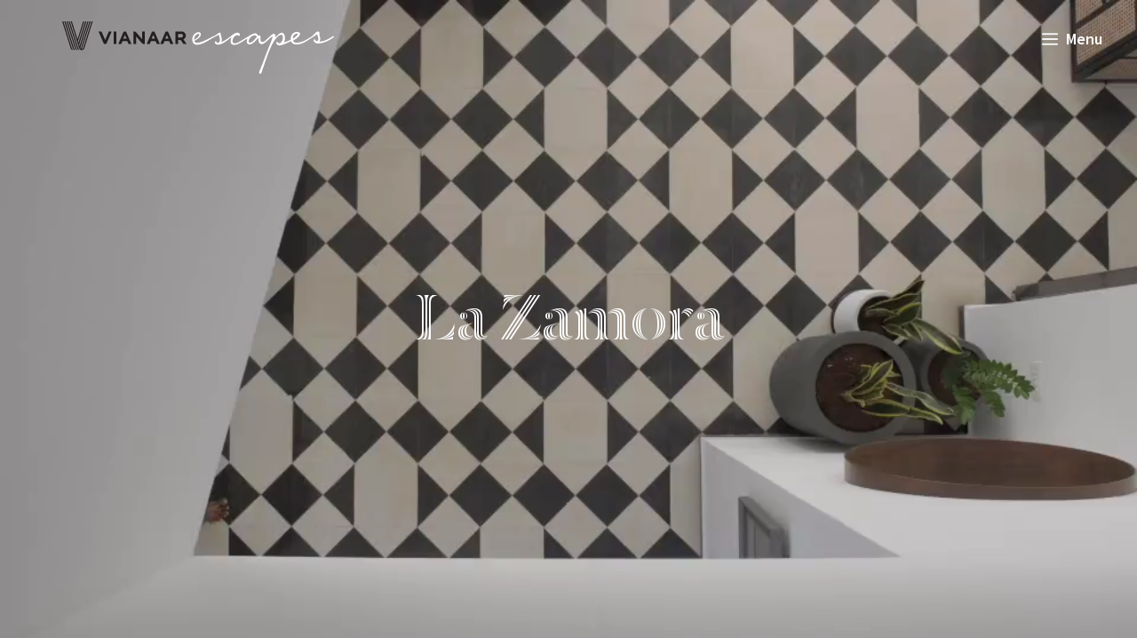

--- FILE ---
content_type: text/html; charset=UTF-8
request_url: https://vianaarescapes.com/la-zamora.php
body_size: 274692
content:
<!DOCTYPE html>
<html lang="en">

<head>
    <meta charset="utf-8">
    <meta http-equiv="x-ua-compatible" content="ie=edge">
    <meta name="viewport" content="width=device-width, initial-scale=1, shrink-to-fit=no, user-scalable=0">

    <title>Vianaar Escapes</title>
    <meta name="description" content="">
    <meta name="keywords" content="">

    <meta name="google" content="notranslate">
    <meta name="theme-color" content="#98D3BF">
    <meta name="msapplication-navbutton-color" content="#98D3BF">
    <meta name="apple-mobile-web-app-status-bar-style" content="#98D3BF">
    <link rel="shortcut icon" type="image/png" href="favicon.png">
    <link href="https://fonts.googleapis.com/css?family=Source+Sans+Pro:300,300i,400,400i,600,600i,700&display=swap" rel="stylesheet">

    <link href="css-escapes/app.min.css?v=1.04.14" rel="stylesheet">
    <link href="css-escapes/properties.css?v=1.04.14" rel="stylesheet">
    <script> </script>

    <style>
        .nav-active .brand-logo .cls-2,
        .active-booknow .brand-logo .cls-2,
        .hero-2 .brand-logo .cls-2  {
            fill: #97D3BF !important;
        }
        .page-header .t-text,
        .hero-2 .t-text{
            color: #6D6E71 !important;
        }
        .hero-2 .hamburger{
            stroke: #6D6E71 !important;
        }

        .page-header .brand-logo .cls-2{
            fill: #97D3BF !important;
        }

        .page-header .hamburger{
            stroke: #6D6E71 !important;
        }
        .hero-2 .m-hamburger svg{
            stroke: #000 !important;
        }
        .hero-2 .m-logo svg{
            fill: #000 !important;
        }
        .hero-2 .m-logo svg .cls-1{
            fill: #97d3bf !important;
        }
        @media(max-width: 575px){
            .home-page .brand-logo .cls-2{
                fill: #97D3BF !important;
            }
            .home-page .t-text{
                color: #6D6E71 !important;
            }
            .home-page .hamburger{
                stroke: #6D6E71 !important;
            }
            .home-page .m-hamburger svg{
                stroke: #000 !important;
            }
            .home-page .m-logo svg{
                fill: #000 !important;
            }
            .home-page .m-logo svg .cls-1{
                fill: #97d3bf !important;
            }
        }
.nano {
  position : relative;
  width    : 100%;
  height   : 100%;
  overflow : hidden;
}
.nano > .nano-content {
  position      : absolute;
  overflow      : scroll;
  overflow-x    : hidden;
  top           : 0;
  right         : 0;
  bottom        : 0;
  left          : 0;
}
.nano > .nano-content:focus {
  outline: thin dotted;
}
.nano > .nano-content::-webkit-scrollbar {
  display: none;
}
.has-scrollbar > .nano-content::-webkit-scrollbar {
  display: block;
}
.nano>.nano-pane{background:rgba(0,0,0,.25);position:absolute;width:10px;right:0;top:0;bottom:0;opacity:.01;-webkit-transition:.2s;-moz-transition:.2s;-o-transition:.2s;transition:.2s;-moz-border-radius:5px;-webkit-border-radius:5px;border-radius:5px}.nano>.nano-pane>.nano-slider{background:#444;background:rgba(0,0,0,.5);position:relative;margin:0 1px;-moz-border-radius:3px;-webkit-border-radius:3px;border-radius:3px}.nano-pane.active,.nano-pane.flashed,.nano:hover>.nano-pane{opacity:.99}
.box-wrap.nano{
    width: auto;
}

.video-wrapper:before{
    display: none;
}
@media (min-width: 992px){
    .box-wrap.nano{
        width: auto;
        margin-right: -70px;
        margin-left: -70px;
    }
    .box-wrap .nano-content{
        padding-right: 70px;
        padding-left: 70px;
    }
}

@media (max-width: 1023px){
    .section-nav ul li a{
        font-size: 40px;
    }
}

@media (max-width: 820px){
    .section-nav ul li a{
        font-size: 35px;
    }
}

@media (max-width: 991.2px){
    .box-wrap.nano{
       height: auto;
    }
    .box-wrap .nano-content{
       position: static;
    }
}


/* New Css */
.style-new-align .col-left{
    padding-left: 0!important;
    flex-basis: 38%;
}
.style-new-align .col-right {
    flex-basis: 56%;
    padding-right: 0!important;
}
.style-new-align-2 .col-left{
    padding-left: 0!important;
    flex-basis: 72%;
}
.style-new-align-2 .col-right{
    flex-basis: 22%;
    padding-right: 0!important;
}
.style-new-align-3 .col-left{
    padding-left: 0!important;
    flex-basis: 22%;
}
.style-new-align-3 .col-right{
    flex-basis: 72%;
    padding-right: 0!important;
}
.style-new-align-4 .col-left{
    padding-left: 0!important;
    flex-basis: 38%;
}
.style-new-align-4 .col-right {
    flex-basis: 56%;
    padding-right: 0!important;
}


.page-hero .container h1{
    line-height: 1;
}


@media (max-width: 767px){
    :is(.style-new-align, .style-new-align-2, .style-new-align-3, .style-new-align-4) :is(.col-left, .col-right) {
        flex-basis: 100%;
    }
}

</style>



    <style>
        [ng\:cloak],
        [ng-cloak],
        [data-ng-cloak],
        [x-ng-cloak],
        .ng-cloak,
        .x-ng-cloak {
            display: none !important;
        }

        .ng-invalid.ng-touched,
        .ng-submitted .ng-invalid {
            border-color: #ff0000 !important;
            /* -webkit-box-shadow: inset 0 1px 1px rgba(0, 0, 0, .075) !important;
            box-shadow: inset 0 1px 1px rgba(0, 0, 0, .075) !important; */
        }

        .ng-invalid.ng-touched:focus,
        .ng-submitted .ng-invalid:focus {
            border-color: #ff0000 !important;
            /* -webkit-box-shadow: inset 0 1px 1px rgba(0, 0, 0, .075), 0 0 6px #ff0000 !important;
            box-shadow: inset 0 1px 1px rgba(0, 0, 0, .075), 0 0 6px #ff0000 !important; */
        }

    </style>

</head>

<body class="page-load inner-page">
    <!--[if lte IE 11]>
        <p class="browserupgrade">You are using an <strong>outdated</strong> browser. Please <a href="https://browsehappy.com/">upgrade your browser</a> to improve your experience and security.</p>
    <![endif]-->
<div id="menuPop" class="menu-content d-flex align-items-sm-center">
    <img class="menu-bg d-none d-md-block" src="images-escapes/menu-bg-img.png">
    <div class="container-fluid my-sm-auto">
        <div class="row gutter-large justify-content-center">
            <div class="col-12 col-md align-self-center">
                <nav class="pop-nav nav-left">
                    <ul class="list-unstyled m-0 text-md-right">
                        <li><a class="active"  data-nav="villas" href="properties.php">Villas</a></li>
                        <li><a data-nav="home-making" href="home-making.php">Home Making</a></li>
                        <li><a data-nav="activities" href="activities.php">Activities</a></li>
                    </ul>
                </nav>
            </div>
            <div class="col-12 col-md-auto">
                <div class="nav-line"></div>
            </div>
            <div class="col-12 col-md d-flex align-items-center">
                <nav class="pop-nav col-12 px-0 py-4 my-auto">
                    <h4 style="position: static;">
                        <div class="menu-images">
                            <a class="active" data-images="villas" href="properties.php">
                                <img src="images-escapes/villas.webp" alt="Villas">
                            </a>
                            <a data-images="home-making" href="home-making.php">
                                <img src="images-escapes/home-making/home-making-thumb-big.jpg" alt="Home Making">
                            </a>
                            <a data-images="activities" href="activities.php">
                                <img src="images-escapes/activities/activities-thumb-big.jpg" alt="Activities">
                            </a>
                        </div>
                    </h4>
                    <!-- <h4>Villas</h4>
                    <ul class="list-unstyled m-0">
                        <li><a href="la-maroma.php">La Maroma</a></li>
                        <li><a href="la-viola.php">La Viola</a></li>
                        <li><a href="la-zamora.php">La Zamora</a></li>
                        <li><a href="villa-goa.php">Villa Goa</a></li>
                    </ul> -->
                </nav>
            </div>
        </div>
    </div>

   <!-- <div class="book-link d-sm-none">
       <a href="javascript:void(0)" class="btn w-100  btn-primary">Book Now</a>
   </div> -->

</div>






    <div id="scrollWrapper" data-scroll-container class="wrapper clearfix">
        <div class="header-static visible-header clearfix" data-scroll-section>
            <div class="hs-inner align-items-center d-flex justify-content-between">
                <div class="mobile-header d-flex d-sm-none justify-content-center">
    <a class="m-hamburger" href="javascript:void(0)">
        <svg viewBox="0 0 100 100">
            <path class="mob-top-line-1" d="M30,37 L70,37"></path>
            <path class="mob-middle-line-1" d="M30,50 L70,50"></path>
            <path class="mob-bottom-line-1" d="M30,63 L70,63"></path>
        </svg>
    </a>
    <a class="m-logo" href="index.php">
        <svg xmlns="http://www.w3.org/2000/svg" viewBox="0 0 60.41 22"><defs><style>.m-logo .cls-1{fill:#97d3bf;}</style></defs><g id="Layer_2" data-name="Layer 2"><g id="Layer_1-2" data-name="Layer 1"><path d="M7.93,13,3.82,0H3.24L3.3.17h0L7.5,13.39a1.83,1.83,0,0,0,.43.78,1.37,1.37,0,0,0,.86.37A3.5,3.5,0,0,1,7.93,13"/><path d="M6.83,12.88,2.74,0H2.17l.05.17L6.43,13.39a1.81,1.81,0,0,0,.42.78,1.37,1.37,0,0,0,.86.37,3.74,3.74,0,0,1-.88-1.66"/><path d="M11.33,13.32S15.42.46,15.57,0H15c-.2.6-4.19,13.15-4.19,13.15a1.35,1.35,0,0,1-.36.67A.79.79,0,0,1,10,14h0l0,0a2.9,2.9,0,0,0,.28-.64L14.49,0h-.57l0,.07c-.13.42-4.16,13.08-4.16,13.08a1.62,1.62,0,0,1-.31.63h0l0,0a1.17,1.17,0,0,1-.23-.4h0v0S13.24.5,13.41,0h-.58c-.14.45-4,12.47-4,12.47l-.25-.79h0S12.19.41,12.33,0h-.58C11.6.45,8.32,10.77,8.32,10.77L8.07,10s3-9.41,3.15-9.88l0-.09h-.58l0,.05-2.87,9L4.9,0H4.32c0,.09.06.16.06.17l4.2,13.22a1.83,1.83,0,0,0,.43.78,1.37,1.37,0,0,0,1.77.09,1.84,1.84,0,0,0,.55-.94"/><path d="M5.78,13C5.81,13.08,1.66,0,1.66,0H1.09l0,.08a.43.43,0,0,1,0,.1l4.2,13.21a1.94,1.94,0,0,0,.43.78,1.37,1.37,0,0,0,.86.37A3.45,3.45,0,0,1,5.78,13"/><path d="M4.69,13,.57,0H0L0,.14v0L4.26,13.39a1.81,1.81,0,0,0,.42.78,1.37,1.37,0,0,0,.86.37A3.36,3.36,0,0,1,4.69,13"/><path class="cls-1" d="M60.34,11.05c-.09-.09-.22-.09-.37,0-.48.29-1,.55-1.44.8a5.61,5.61,0,0,1-2.34.7,1.78,1.78,0,0,0,.22-.87,2,2,0,0,0-.1-.44,2.62,2.62,0,0,1-.13-.48,1.87,1.87,0,0,1,0-.52c0-.06,0-.11,0-.16A.5.5,0,0,0,56,9.72a.81.81,0,0,0-.71-.05,3.08,3.08,0,0,0-.69.62,4.72,4.72,0,0,1-.73.67,8.56,8.56,0,0,1-4.41,1.87h-.27a.92.92,0,0,1-.74-.4q0-.09,0-.12c1-.59,1.85-1.1,2-1.85v-.11a.46.46,0,0,0-.15-.4,1.27,1.27,0,0,0-.85-.27A2,2,0,0,0,47.63,12l-.16.08a10,10,0,0,1-1.64.63,1.74,1.74,0,0,0,.21-.54,2.7,2.7,0,0,0-.3-1.87A.77.77,0,0,0,45,9.93a2.48,2.48,0,0,0-1.21.78l-.57.5c0-.16.07-.33.08-.42a.5.5,0,0,0-.13-.37.64.64,0,0,0-.48-.17c-.28,0-.64.33-1.14.8l-.56.51-.47.42c-.44.4-.62.56-1,.62a.54.54,0,0,1-.42-.13c-.21-.21-.16-.92-.14-1.22v-.13c0-.27-.19-.42-.53-.42a.36.36,0,0,0-.23.09.8.8,0,0,0,0-.15,1,1,0,0,0-.59-.5c-.6-.18-1.4.31-2.51,1-.37.23-.79.49-1.24.75l-.59.35c-.78.48-1.52.94-2.18.72a.47.47,0,0,1-.3-.4h0a1.72,1.72,0,0,1,1.22-1.79h0c.09,0,.13,0,.22.07a.81.81,0,0,0,.13.11.41.41,0,0,0,.24,0,.42.42,0,0,0,.3-.5.76.76,0,0,0-.74-.58h0A3.93,3.93,0,0,0,30,11l-.43.34a11.22,11.22,0,0,1-2,1.22,2.5,2.5,0,0,0,.07-.55,4.81,4.81,0,0,0-.32-1.51.36.36,0,0,1,0-.18.33.33,0,0,0-.16-.39.52.52,0,0,0-.58.06c-.11.06-.36.24-.61.42l-.45.31a3.75,3.75,0,0,1-.6.32c-.21.1-.43.2-.65.33l-1.43.71a5.52,5.52,0,0,1-2.55.74c-.4,0-.63-.13-.63-.36s.23-.24.49-.39c.54-.31,1.36-.79,1.36-1.65a.67.67,0,0,0-.76-.65A2.07,2.07,0,0,0,18.83,12a1.44,1.44,0,0,0,1.39,1.62,6.46,6.46,0,0,0,3.25-1.16l1.35-.79a8,8,0,0,1,.76-.4l.41-.2.2-.12.39-.21,0,.09A4.34,4.34,0,0,1,26.92,12a1.16,1.16,0,0,1-.23.75.34.34,0,0,1-.28.11c-.18,0-.27,0-.3-.08a.42.42,0,0,1,0-.1.08.08,0,0,0,0-.07.33.33,0,0,0-.21-.17.35.35,0,0,0-.29.07.51.51,0,0,0,0,.65.93.93,0,0,0,.83.36h.12a6.62,6.62,0,0,0,3.31-1.73l.44-.34a2.87,2.87,0,0,0-.21,1.1,1,1,0,0,0,.86,1c.85.2,2.13-.56,3.25-1.33a5.76,5.76,0,0,1,.57-.33l.16-.08a2.11,2.11,0,0,0-.13.72.79.79,0,0,0,.89.9h.08c.64,0,1.56-.82,2.4-1.8a2.66,2.66,0,0,0,.32,1.38,1,1,0,0,0,.81.34c.48,0,.94-.42,1.79-1.18l.4-.36.2-.18a2.84,2.84,0,0,1,.63-.48h0s0,0,0,0a21.64,21.64,0,0,1-1,2.74c-.22.55-.48,1.18-.74,1.85s-.41,1.07-.63,1.64c-.42,1.14-.91,2.43-1.55,3.91a.48.48,0,0,0,0,.39.39.39,0,0,0,.21.21.38.38,0,0,0,.16,0A.39.39,0,0,0,39,22a.36.36,0,0,0,.21-.24q.31-.88.66-1.89C40.45,18,41.1,16.16,41.6,15c1.66-3.87,2.89-4.28,3.34-4.28a.27.27,0,0,1,.25.1,1.73,1.73,0,0,1,0,1.26c-.15.44-.45,1-.79,1a.61.61,0,0,1-.44-.23.7.7,0,0,0-.16-.14.3.3,0,0,0-.25,0,.39.39,0,0,0-.17.5,1,1,0,0,0,1,.63,11.69,11.69,0,0,0,3.36-1.24,1.55,1.55,0,0,0,1.46.93c1.73.07,3-.86,4.22-1.65.28-.18.57-.36.87-.53s.46-.32.66-.47a2.3,2.3,0,0,1,.4-.28s.08.13.12.24,0,.14.07.22a2.86,2.86,0,0,1,.2.72.87.87,0,0,1-.22.6.26.26,0,0,1-.22.07c-.22,0-.28-.15-.35-.34a.36.36,0,0,0-.44-.16.24.24,0,0,0-.13.11.53.53,0,0,0,0,.41v0a.72.72,0,0,0,.33.47,1.53,1.53,0,0,0,.92.29,5.77,5.77,0,0,0,2.42-.53,17.91,17.91,0,0,0,2.21-1.24.33.33,0,0,0,.13-.21.23.23,0,0,0-.07-.19m-12,.63a1.24,1.24,0,0,1,.35-1,1.16,1.16,0,0,1,.84-.34h.11c.06,0,.06,0,.06,0,0,.24-1.13,1.19-1.36,1.28m-11-.06c-.48.59-1,1.21-1.62,1.21a.29.29,0,0,1-.3-.27,2,2,0,0,1,1-1.52,1.83,1.83,0,0,1,.73-.18.58.58,0,0,1,.21,0,.74.74,0,0,1,.23.2l0,0a.18.18,0,0,0,.09.06l-.37.44M20.91,10.47c0,.67-.76,1.14-1.39,1.52a1.58,1.58,0,0,1,.87-1.46,1.1,1.1,0,0,1,.39-.1.16.16,0,0,1,.11,0h0"/><polygon points="25.13 1.75 25.11 1.75 25.11 1.77 25.11 6.98 25.11 7 25.13 7 26.25 7 26.27 7 26.27 6.98 26.27 1.77 26.27 1.75 26.25 1.75 25.13 1.75"/><path d="M23.09,1.75h0L21.54,5.34,20,1.76H18.76l0,0,2.11,4.86c.16.31.37.36.45.36h.39c.08,0,.29,0,.45-.36l0,0,2.09-4.82v0H23.09Z"/><path d="M30.46,2.07c-.2-.35-.46-.32-.46-.32h-.33a.51.51,0,0,0-.43.27L27.08,7V7h1.25l.52-1.21h2L31.35,7H32.6l0,0ZM29.11,4.76l.73-1.57.71,1.57Z"/><path d="M48.13,2.07a.5.5,0,0,0-.46-.32h-.32a.51.51,0,0,0-.43.27L44.76,7V7H46l.52-1.21h2L49,7h1.24V7ZM46.79,4.76l.73-1.57.7,1.57Z"/><path d="M37.11,1.75h0V5L34.64,2.13a1.05,1.05,0,0,0-.73-.38h-.49V7h1.15V3.79l2.49,2.88a1.12,1.12,0,0,0,.71.33h.48V1.75H37.11Z"/><path d="M55.84,7,54.49,5a1.78,1.78,0,0,0,.75-.6,1.69,1.69,0,0,0,.28-.92,1.64,1.64,0,0,0-.14-.64A1.7,1.7,0,0,0,55,2.31a2,2,0,0,0-.58-.41,1.86,1.86,0,0,0-.75-.15H51.08V7h1.17V5.29h1.06L54.52,7h1.34ZM54.13,4.05a.66.66,0,0,1-.5.21H52.25V2.78h1.34a.92.92,0,0,1,.28.05.78.78,0,0,1,.24.16.81.81,0,0,1,.17.23.78.78,0,0,1-.15.83"/><path d="M42.42,2.07c-.2-.35-.46-.32-.46-.32h-.33a.49.49,0,0,0-.42.27L39,7V7h1.26l.51-1.21h2L43.31,7h1.25V7ZM41.07,4.76l.73-1.57.71,1.57Z"/></g></g></svg>
    </a>
</div>



<a href="index.php" class="brand-logo">
           <svg  xmlns="http://www.w3.org/2000/svg" viewBox="0 0 306.26 58.62">
            <defs>
                <style>
                .brand-logo .cls-1 {
                    fill: #231f20;
                }

                .brand-logo .cls-2 {
                    fill: #ffffff;
                    -moz-transition: fill 0.3s;
                    -webkit-transition: fill 0.3s;
                    transition: fill 0.3s;
                }
                .hero-hidden .brand-logo .cls-2{
                    fill: #86cbb4;
                }
                </style>
            </defs>
            <g id="Layer_2" data-name="Layer 2">
                <g id="Layer_1-2" data-name="Layer 1">
                <g>
                    <path class="cls-1" d="M17.56,28.69,8.46,0V0H7.18L7.3.37v0l9.3,29.26a4,4,0,0,0,.94,1.73,3.07,3.07,0,0,0,1.91.82,7.77,7.77,0,0,1-1.9-3.51"/>
                    <path class="cls-1" d="M15.12,28.52,6.08,0V0H4.81l.12.39,9.3,29.26a4,4,0,0,0,.95,1.73,3,3,0,0,0,1.9.82c-1.28-1-2-3.68-2-3.68"/>
                    <path class="cls-1" d="M25.09,29.5S34.15,1,34.49,0H33.22c-.44,1.33-9.29,29.13-9.29,29.13a2.86,2.86,0,0,1-.79,1.49,1.86,1.86,0,0,1-1,.37H22l0-.07a5.39,5.39,0,0,0,.61-1.43S31.75,1,32.09,0H30.82l-.05.15c-.31.94-9.23,29-9.23,29a3.26,3.26,0,0,1-.68,1.38l0,0,0,0a2.18,2.18,0,0,1-.5-.89h0v0l0,0v0s9-28.39,9.4-29.5H28.43c-.33,1-8.81,27.62-8.81,27.62l-.55-1.75v0S27,.9,27.3,0H26c-.33,1-7.6,23.86-7.6,23.86l-.56-1.79S24.5,1.24,24.84.21L24.91,0H23.64l0,.12c-.32,1-6.37,20-6.37,20L10.85,0V0H9.58L9.7.39,19,29.65A4,4,0,0,0,20,31.38a3.07,3.07,0,0,0,2.08.83,3,3,0,0,0,1.85-.64,3.92,3.92,0,0,0,1.21-2.07"/>
                    <path class="cls-1" d="M12.79,28.69C12.87,29,3.69,0,3.69,0V0H2.41l0,.17c0,.12.06.2.07.22l9.3,29.26a4,4,0,0,0,.95,1.73,3.07,3.07,0,0,0,1.91.82,7.67,7.67,0,0,1-1.9-3.51"/>
                    <path class="cls-1" d="M10.38,28.69,1.27,0V0H0L.09.3l0,.09L9.43,29.65a3.93,3.93,0,0,0,.94,1.73,3.07,3.07,0,0,0,1.91.82,7.63,7.63,0,0,1-1.9-3.51"/>
                    <polygon class="cls-1" points="58.01 11.33 57.95 11.33 57.95 11.38 57.95 25.32 57.95 25.38 58.01 25.38 61.03 25.38 61.08 25.38 61.08 25.32 61.08 11.38 61.08 11.33 61.03 11.33 58.01 11.33"/>
                    <path class="cls-1" d="M52.55,11.33h0v0l-4.09,9.58L44.3,11.36v0H41l0,.08,5.65,13a1.5,1.5,0,0,0,1.21,1h1a1.49,1.49,0,0,0,1.2-1l.06-.09,5.59-12.91,0-.08H52.55Z"/>
                    <path class="cls-1" d="M78,25.3,72.27,12.2A1.38,1.38,0,0,0,71,11.34h-.88a1.28,1.28,0,0,0-1.13.71L63.24,25.3l0,.08h3.34l0,0L68,22.11h5.33l1.38,3.23,0,0H78Zm-9.29-5.92,2-4.19,1.89,4.19Z"/>
                    <path class="cls-1" d="M125.24,25.3l-5.69-13.1a1.38,1.38,0,0,0-1.23-.86h-.88a1.3,1.3,0,0,0-1.14.71L110.52,25.3l0,.08h3.34l0,0,1.38-3.23h5.33l1.38,3.23,0,0h3.31ZM116,19.38l2-4.19,1.88,4.19Z"/>
                    <path class="cls-1" d="M90.08,11.33H90V20l-6.56-7.62a2.84,2.84,0,0,0-1.95-1H80.19V25.38h3.08v-8.6l6.67,7.7a2.88,2.88,0,0,0,1.88.9H93.1v-14h-3Z"/>
                    <path class="cls-1" d="M140.16,25.29l-3.59-5.15a4.62,4.62,0,0,0,2-1.62,4.29,4.29,0,0,0,.75-2.45,4.38,4.38,0,0,0-.36-1.71,4.83,4.83,0,0,0-1-1.53,5.51,5.51,0,0,0-1.57-1.09,4.87,4.87,0,0,0-2-.41h-6.91V25.38h3.13V20.82h2.86l3.22,4.54,0,0h3.58Zm-4.56-7.8a1.78,1.78,0,0,1-1.34.57h-3.71v-4h3.59a2,2,0,0,1,.75.14,2.06,2.06,0,0,1,.64.41,2.19,2.19,0,0,1,.45.63,1.91,1.91,0,0,1,.17.8,2,2,0,0,1-.55,1.42"/>
                    <path class="cls-1" d="M104.26,12.2a1.36,1.36,0,0,0-1.22-.86h-.88a1.3,1.3,0,0,0-1.14.71L95.24,25.3l0,.08h3.34v0l1.38-3.23h5.34l1.38,3.23v0H110l0-.08Zm-3.59,7.18,2-4.19,1.89,4.19Z"/>
                    <path id="escapes" class="cls-2" d="M283.58,22a2.57,2.57,0,0,0,1.17,1.7,5.5,5.5,0,0,0,3.42,1.09,21.92,21.92,0,0,0,9.21-2A63.09,63.09,0,0,0,305.87,18a1,1,0,0,0,.39-.65.64.64,0,0,0-.19-.53.92.92,0,0,0-1.15.05l-.06,0C303,18,301.15,19,299.38,20a22.35,22.35,0,0,1-9,2.76h-.56l.2-.35a6.61,6.61,0,0,0,.84-3.23,6.22,6.22,0,0,0-.39-1.61l.22-.11-.23.08a14.74,14.74,0,0,1-.5-1.88,9.16,9.16,0,0,1-.06-2.07v0c0-.19,0-.38,0-.56a1.54,1.54,0,0,0-.51-1.21,3,3,0,0,0-2.43-.15,11.85,11.85,0,0,0-2.61,2.34,16.69,16.69,0,0,1-2.84,2.62c-5.5,3.76-11.39,7.25-17.13,7.25-.36,0-.71,0-1,0a3.73,3.73,0,0,1-3.05-1.67.88.88,0,0,1-.15-.62l0-.11.1,0c4-2.23,7-4.15,7.7-6.94l0-.25v-.18a1.48,1.48,0,0,0-.49-1.34,4.69,4.69,0,0,0-3.08-1c-4.42.34-7.2,3.83-6.92,8.68v.16l-.78.36a36.79,36.79,0,0,1-6.35,2.47l-.58.14.31-.5a6.79,6.79,0,0,0,.79-2v0c.11-.41.65-4.66-1.11-7a2.79,2.79,0,0,0-2.76-1.3c-1.55.24-2.92,1.49-4.5,2.93l0,0c-.7.64-1.42,1.29-2.23,1.94l-.55.44.17-.69a11.84,11.84,0,0,0,.32-1.58,1.64,1.64,0,0,0-.42-1.23,2.22,2.22,0,0,0-1.69-.6c-1,0-2.41,1.34-4.23,3-.65.6-1.39,1.29-2.18,2s-1.2,1.06-1.67,1.49l-.12.11c-1.68,1.53-2.45,2.24-4,2.46a2.25,2.25,0,0,1-1.8-.57h0c-.77-.76-.75-2.89-.62-4.88v-.09c0-.19,0-.33,0-.42,0-1.17-1.15-1.35-1.83-1.35a1.24,1.24,0,0,0-.73.28l-.36.26,0-.44a1.73,1.73,0,0,0-.11-.49,3.68,3.68,0,0,0-2.11-1.79c-2.2-.66-5.25,1.22-9.46,3.81l-.09.05c-1.4.86-3,1.84-4.71,2.82-.74.42-1.49.88-2.21,1.33l0,0c-3.06,1.9-6,3.69-8.61,2.79a2,2,0,0,1-1.33-1.74v0c0-5.37,3.65-6.67,4.85-7.1l.16-.06c.48-.17.71,0,1.07.33a5.85,5.85,0,0,0,.5.39,1.1,1.1,0,0,0,.72.12,1.4,1.4,0,0,0,1-1.64,2.66,2.66,0,0,0-2.62-2h-.08c-2.6,0-5.13,2-8.06,4.37-.55.44-1.1.88-1.67,1.32a43,43,0,0,1-7.91,4.7l-.46.22.13-.5a7.66,7.66,0,0,0,.26-2v-.06c.14-1.48-.69-4.23-1.19-5.74a1.26,1.26,0,0,1,.09-.83,1.05,1.05,0,0,0-.49-1.23,1.85,1.85,0,0,0-2,.24c-.38.23-1.32.9-2.23,1.54l-.08.06c-.78.55-1.4,1-1.75,1.22A17.23,17.23,0,0,1,169.77,17a26,26,0,0,0-2.46,1.26L161.76,21c-4.48,2-6.62,2.87-9.92,2.87-1.68,0-2.69-.61-2.69-1.62,0-.52.73-1,2-1.72,2-1.19,5.11-3,5.11-6.14,0-1.36-1.08-2.28-2.68-2.28-2.95,0-7,2.83-7,8.14,0,2.75,1.34,6,5.1,6,3.42,0,7.47-1.45,12.4-4.42l5.21-3.06a33,33,0,0,1,2.94-1.51c.57-.27,1.14-.54,1.59-.79.21-.11.48-.27.75-.44a12.61,12.61,0,0,1,1.54-.85l.24-.11.2.6a17.12,17.12,0,0,1,1.21,4.78,4.85,4.85,0,0,1-1,3.07,1.63,1.63,0,0,1-1.25.49,1.77,1.77,0,0,1-1.36-.39,1.11,1.11,0,0,1-.19-.5.59.59,0,0,0-.05-.21,1,1,0,0,0-.67-.51,1.09,1.09,0,0,0-.9.2,1.77,1.77,0,0,0,.15,2.2,3.46,3.46,0,0,0,3,1.25,2.62,2.62,0,0,0,.41,0h0c4.32-.19,8.53-3.45,12.6-6.6.65-.51,1.21-.94,1.71-1.31l.72-.54-.35.83a10.56,10.56,0,0,0-.82,4.12A3.76,3.76,0,0,0,193,26.27c3.21.75,8-2.16,12.34-5.11a24.94,24.94,0,0,1,2.2-1.26l1.2-.63-.23.6a8.07,8.07,0,0,0-.49,2.69,3.13,3.13,0,0,0,.77,2.43,3.26,3.26,0,0,0,2.4.81h.32c2,0,5.24-2.44,9.08-6.86l.45-.51,0,.68c0,1.47.37,4.14,1.17,5.15a3.58,3.58,0,0,0,2.94,1.23c1.73,0,3.5-1.6,6.71-4.49l.21-.18c.42-.39.87-.79,1.35-1.22l.76-.68a10.12,10.12,0,0,1,2.5-1.9.32.32,0,0,1,.14,0,.36.36,0,0,1,.22.07.35.35,0,0,1,.13.36A86.49,86.49,0,0,1,233.23,28c-.86,2.12-1.84,4.54-2.87,7.14-.81,2.06-1.58,4.12-2.4,6.3v0c-1.64,4.39-3.51,9.37-6,15.06a1.75,1.75,0,0,0,0,1.31,1.19,1.19,0,0,0,.66.68,1.55,1.55,0,0,0,1.12,0,1.32,1.32,0,0,0,.69-.8c.78-2.19,1.58-4.49,2.55-7.27,2.41-7,4.9-14.16,6.85-18.69,2.77-6.46,5.54-11.14,8.23-13.9,2.2-2.26,3.87-2.73,4.88-2.73a1.27,1.27,0,0,1,1.14.48c.79,1.05.65,3.3.16,5.06-.65,1.9-1.85,3.92-3.27,3.92a2.6,2.6,0,0,1-1.9-1,2.45,2.45,0,0,0-.54-.48.81.81,0,0,0-.73,0,1.21,1.21,0,0,0-.54,1.61A3.69,3.69,0,0,0,244.84,27c2.29,0,8.24-2.46,12.81-4.74l.22-.11.11.23a5.79,5.79,0,0,0,5.42,3.44c5.9.23,10.34-2.62,14.63-5.37l1.49-.95,0,0c1.08-.68,2.19-1.38,3.31-2a25.32,25.32,0,0,0,2.52-1.78c1.14-.87,1.5-1.12,1.71-1.12h0c.29.05.43.43.63,1.1.08.27.17.53.27.79a10.16,10.16,0,0,1,.78,2.9,3.49,3.49,0,0,1-.91,2.46,1.28,1.28,0,0,1-1,.35c-1-.1-1.28-.72-1.56-1.46-.17-.5-.84-.61-1.4-.47a.58.58,0,0,0-.36.3,1.9,1.9,0,0,0,0,1.37ZM148.73,20.73v-.44a6.33,6.33,0,0,1,3.5-5.83,2.87,2.87,0,0,1,2.13-.29.35.35,0,0,1,.21.23v0c0,2.75-3.17,4.66-5.48,6.05Zm70.59-3.38c-.45.51-.91,1.06-1.39,1.65l-.2-.14.18.16c-1.92,2.33-3.9,4.74-6.44,4.74a1.39,1.39,0,0,1-1.41-1.25c-.05-2.9,2.9-5.57,4-6.1a7.4,7.4,0,0,1,2.93-.72,2.13,2.13,0,0,1,.89.15,3,3,0,0,1,1,.84l.08.1a.77.77,0,0,0,.27.19l.32.13Zm40.6,1.77a5.12,5.12,0,0,1,1.42-4,4.73,4.73,0,0,1,3.4-1.37l.47,0c.37,0,.42.25.42.38,0,1.11-4.59,4.82-5.38,5.15l-.31.13Z"/>
                </g>
                </g>
            </g>
            </svg>
           
        </a>
        <ul class="header-nav d-flex align-items-center justify-content-end list-unstyled mb-0">
            <li style="padding-right: 35px !important;">
                <a id="b1" href="javascript:void(0)" class="hm">
                    <svg id="i1" class="hamburger" viewBox="0 0 100 100">
                        <path class="top-line-1" d="M30,37 L70,37"></path>
                        <path class="middle-line-1" d="M30,50 L70,50"></path>
                        <path class="bottom-line-1" d="M30,63 L70,63"></path>
                    </svg>
                    <span>
                        <span class="t-text">Close Menu</span>
                    </span>
                </a>
            </li>
            <!-- <li>
                <a href="javascript:;" class="btn btn-xl btn-primary book-btn">
                    <strong class="c-close"><span><i></i></span><span><i></i></span></strong>
                    <span>Close &nbsp;&nbsp;&nbsp;Book Now</span>
                </a>
            </li> -->
        </ul>            </div>
        </div>
        <div class="page-header" data-scroll-sticky>
            <div class="ph-inner align-items-center d-flex justify-content-between">
                <div class="mobile-header d-flex d-sm-none justify-content-center">
    <a class="m-hamburger" href="javascript:void(0)">
        <svg viewBox="0 0 100 100">
            <path class="mob-top-line-1" d="M30,37 L70,37"></path>
            <path class="mob-middle-line-1" d="M30,50 L70,50"></path>
            <path class="mob-bottom-line-1" d="M30,63 L70,63"></path>
        </svg>
    </a>
    <a class="m-logo" href="index.php">
        <svg xmlns="http://www.w3.org/2000/svg" viewBox="0 0 60.41 22"><defs><style>.m-logo .cls-1{fill:#97d3bf;}</style></defs><g id="Layer_2" data-name="Layer 2"><g id="Layer_1-2" data-name="Layer 1"><path d="M7.93,13,3.82,0H3.24L3.3.17h0L7.5,13.39a1.83,1.83,0,0,0,.43.78,1.37,1.37,0,0,0,.86.37A3.5,3.5,0,0,1,7.93,13"/><path d="M6.83,12.88,2.74,0H2.17l.05.17L6.43,13.39a1.81,1.81,0,0,0,.42.78,1.37,1.37,0,0,0,.86.37,3.74,3.74,0,0,1-.88-1.66"/><path d="M11.33,13.32S15.42.46,15.57,0H15c-.2.6-4.19,13.15-4.19,13.15a1.35,1.35,0,0,1-.36.67A.79.79,0,0,1,10,14h0l0,0a2.9,2.9,0,0,0,.28-.64L14.49,0h-.57l0,.07c-.13.42-4.16,13.08-4.16,13.08a1.62,1.62,0,0,1-.31.63h0l0,0a1.17,1.17,0,0,1-.23-.4h0v0S13.24.5,13.41,0h-.58c-.14.45-4,12.47-4,12.47l-.25-.79h0S12.19.41,12.33,0h-.58C11.6.45,8.32,10.77,8.32,10.77L8.07,10s3-9.41,3.15-9.88l0-.09h-.58l0,.05-2.87,9L4.9,0H4.32c0,.09.06.16.06.17l4.2,13.22a1.83,1.83,0,0,0,.43.78,1.37,1.37,0,0,0,1.77.09,1.84,1.84,0,0,0,.55-.94"/><path d="M5.78,13C5.81,13.08,1.66,0,1.66,0H1.09l0,.08a.43.43,0,0,1,0,.1l4.2,13.21a1.94,1.94,0,0,0,.43.78,1.37,1.37,0,0,0,.86.37A3.45,3.45,0,0,1,5.78,13"/><path d="M4.69,13,.57,0H0L0,.14v0L4.26,13.39a1.81,1.81,0,0,0,.42.78,1.37,1.37,0,0,0,.86.37A3.36,3.36,0,0,1,4.69,13"/><path class="cls-1" d="M60.34,11.05c-.09-.09-.22-.09-.37,0-.48.29-1,.55-1.44.8a5.61,5.61,0,0,1-2.34.7,1.78,1.78,0,0,0,.22-.87,2,2,0,0,0-.1-.44,2.62,2.62,0,0,1-.13-.48,1.87,1.87,0,0,1,0-.52c0-.06,0-.11,0-.16A.5.5,0,0,0,56,9.72a.81.81,0,0,0-.71-.05,3.08,3.08,0,0,0-.69.62,4.72,4.72,0,0,1-.73.67,8.56,8.56,0,0,1-4.41,1.87h-.27a.92.92,0,0,1-.74-.4q0-.09,0-.12c1-.59,1.85-1.1,2-1.85v-.11a.46.46,0,0,0-.15-.4,1.27,1.27,0,0,0-.85-.27A2,2,0,0,0,47.63,12l-.16.08a10,10,0,0,1-1.64.63,1.74,1.74,0,0,0,.21-.54,2.7,2.7,0,0,0-.3-1.87A.77.77,0,0,0,45,9.93a2.48,2.48,0,0,0-1.21.78l-.57.5c0-.16.07-.33.08-.42a.5.5,0,0,0-.13-.37.64.64,0,0,0-.48-.17c-.28,0-.64.33-1.14.8l-.56.51-.47.42c-.44.4-.62.56-1,.62a.54.54,0,0,1-.42-.13c-.21-.21-.16-.92-.14-1.22v-.13c0-.27-.19-.42-.53-.42a.36.36,0,0,0-.23.09.8.8,0,0,0,0-.15,1,1,0,0,0-.59-.5c-.6-.18-1.4.31-2.51,1-.37.23-.79.49-1.24.75l-.59.35c-.78.48-1.52.94-2.18.72a.47.47,0,0,1-.3-.4h0a1.72,1.72,0,0,1,1.22-1.79h0c.09,0,.13,0,.22.07a.81.81,0,0,0,.13.11.41.41,0,0,0,.24,0,.42.42,0,0,0,.3-.5.76.76,0,0,0-.74-.58h0A3.93,3.93,0,0,0,30,11l-.43.34a11.22,11.22,0,0,1-2,1.22,2.5,2.5,0,0,0,.07-.55,4.81,4.81,0,0,0-.32-1.51.36.36,0,0,1,0-.18.33.33,0,0,0-.16-.39.52.52,0,0,0-.58.06c-.11.06-.36.24-.61.42l-.45.31a3.75,3.75,0,0,1-.6.32c-.21.1-.43.2-.65.33l-1.43.71a5.52,5.52,0,0,1-2.55.74c-.4,0-.63-.13-.63-.36s.23-.24.49-.39c.54-.31,1.36-.79,1.36-1.65a.67.67,0,0,0-.76-.65A2.07,2.07,0,0,0,18.83,12a1.44,1.44,0,0,0,1.39,1.62,6.46,6.46,0,0,0,3.25-1.16l1.35-.79a8,8,0,0,1,.76-.4l.41-.2.2-.12.39-.21,0,.09A4.34,4.34,0,0,1,26.92,12a1.16,1.16,0,0,1-.23.75.34.34,0,0,1-.28.11c-.18,0-.27,0-.3-.08a.42.42,0,0,1,0-.1.08.08,0,0,0,0-.07.33.33,0,0,0-.21-.17.35.35,0,0,0-.29.07.51.51,0,0,0,0,.65.93.93,0,0,0,.83.36h.12a6.62,6.62,0,0,0,3.31-1.73l.44-.34a2.87,2.87,0,0,0-.21,1.1,1,1,0,0,0,.86,1c.85.2,2.13-.56,3.25-1.33a5.76,5.76,0,0,1,.57-.33l.16-.08a2.11,2.11,0,0,0-.13.72.79.79,0,0,0,.89.9h.08c.64,0,1.56-.82,2.4-1.8a2.66,2.66,0,0,0,.32,1.38,1,1,0,0,0,.81.34c.48,0,.94-.42,1.79-1.18l.4-.36.2-.18a2.84,2.84,0,0,1,.63-.48h0s0,0,0,0a21.64,21.64,0,0,1-1,2.74c-.22.55-.48,1.18-.74,1.85s-.41,1.07-.63,1.64c-.42,1.14-.91,2.43-1.55,3.91a.48.48,0,0,0,0,.39.39.39,0,0,0,.21.21.38.38,0,0,0,.16,0A.39.39,0,0,0,39,22a.36.36,0,0,0,.21-.24q.31-.88.66-1.89C40.45,18,41.1,16.16,41.6,15c1.66-3.87,2.89-4.28,3.34-4.28a.27.27,0,0,1,.25.1,1.73,1.73,0,0,1,0,1.26c-.15.44-.45,1-.79,1a.61.61,0,0,1-.44-.23.7.7,0,0,0-.16-.14.3.3,0,0,0-.25,0,.39.39,0,0,0-.17.5,1,1,0,0,0,1,.63,11.69,11.69,0,0,0,3.36-1.24,1.55,1.55,0,0,0,1.46.93c1.73.07,3-.86,4.22-1.65.28-.18.57-.36.87-.53s.46-.32.66-.47a2.3,2.3,0,0,1,.4-.28s.08.13.12.24,0,.14.07.22a2.86,2.86,0,0,1,.2.72.87.87,0,0,1-.22.6.26.26,0,0,1-.22.07c-.22,0-.28-.15-.35-.34a.36.36,0,0,0-.44-.16.24.24,0,0,0-.13.11.53.53,0,0,0,0,.41v0a.72.72,0,0,0,.33.47,1.53,1.53,0,0,0,.92.29,5.77,5.77,0,0,0,2.42-.53,17.91,17.91,0,0,0,2.21-1.24.33.33,0,0,0,.13-.21.23.23,0,0,0-.07-.19m-12,.63a1.24,1.24,0,0,1,.35-1,1.16,1.16,0,0,1,.84-.34h.11c.06,0,.06,0,.06,0,0,.24-1.13,1.19-1.36,1.28m-11-.06c-.48.59-1,1.21-1.62,1.21a.29.29,0,0,1-.3-.27,2,2,0,0,1,1-1.52,1.83,1.83,0,0,1,.73-.18.58.58,0,0,1,.21,0,.74.74,0,0,1,.23.2l0,0a.18.18,0,0,0,.09.06l-.37.44M20.91,10.47c0,.67-.76,1.14-1.39,1.52a1.58,1.58,0,0,1,.87-1.46,1.1,1.1,0,0,1,.39-.1.16.16,0,0,1,.11,0h0"/><polygon points="25.13 1.75 25.11 1.75 25.11 1.77 25.11 6.98 25.11 7 25.13 7 26.25 7 26.27 7 26.27 6.98 26.27 1.77 26.27 1.75 26.25 1.75 25.13 1.75"/><path d="M23.09,1.75h0L21.54,5.34,20,1.76H18.76l0,0,2.11,4.86c.16.31.37.36.45.36h.39c.08,0,.29,0,.45-.36l0,0,2.09-4.82v0H23.09Z"/><path d="M30.46,2.07c-.2-.35-.46-.32-.46-.32h-.33a.51.51,0,0,0-.43.27L27.08,7V7h1.25l.52-1.21h2L31.35,7H32.6l0,0ZM29.11,4.76l.73-1.57.71,1.57Z"/><path d="M48.13,2.07a.5.5,0,0,0-.46-.32h-.32a.51.51,0,0,0-.43.27L44.76,7V7H46l.52-1.21h2L49,7h1.24V7ZM46.79,4.76l.73-1.57.7,1.57Z"/><path d="M37.11,1.75h0V5L34.64,2.13a1.05,1.05,0,0,0-.73-.38h-.49V7h1.15V3.79l2.49,2.88a1.12,1.12,0,0,0,.71.33h.48V1.75H37.11Z"/><path d="M55.84,7,54.49,5a1.78,1.78,0,0,0,.75-.6,1.69,1.69,0,0,0,.28-.92,1.64,1.64,0,0,0-.14-.64A1.7,1.7,0,0,0,55,2.31a2,2,0,0,0-.58-.41,1.86,1.86,0,0,0-.75-.15H51.08V7h1.17V5.29h1.06L54.52,7h1.34ZM54.13,4.05a.66.66,0,0,1-.5.21H52.25V2.78h1.34a.92.92,0,0,1,.28.05.78.78,0,0,1,.24.16.81.81,0,0,1,.17.23.78.78,0,0,1-.15.83"/><path d="M42.42,2.07c-.2-.35-.46-.32-.46-.32h-.33a.49.49,0,0,0-.42.27L39,7V7h1.26l.51-1.21h2L43.31,7h1.25V7ZM41.07,4.76l.73-1.57.71,1.57Z"/></g></g></svg>
    </a>
</div>



<a href="index.php" class="brand-logo">
           <svg  xmlns="http://www.w3.org/2000/svg" viewBox="0 0 306.26 58.62">
            <defs>
                <style>
                .brand-logo .cls-1 {
                    fill: #231f20;
                }

                .brand-logo .cls-2 {
                    fill: #ffffff;
                    -moz-transition: fill 0.3s;
                    -webkit-transition: fill 0.3s;
                    transition: fill 0.3s;
                }
                .hero-hidden .brand-logo .cls-2{
                    fill: #86cbb4;
                }
                </style>
            </defs>
            <g id="Layer_2" data-name="Layer 2">
                <g id="Layer_1-2" data-name="Layer 1">
                <g>
                    <path class="cls-1" d="M17.56,28.69,8.46,0V0H7.18L7.3.37v0l9.3,29.26a4,4,0,0,0,.94,1.73,3.07,3.07,0,0,0,1.91.82,7.77,7.77,0,0,1-1.9-3.51"/>
                    <path class="cls-1" d="M15.12,28.52,6.08,0V0H4.81l.12.39,9.3,29.26a4,4,0,0,0,.95,1.73,3,3,0,0,0,1.9.82c-1.28-1-2-3.68-2-3.68"/>
                    <path class="cls-1" d="M25.09,29.5S34.15,1,34.49,0H33.22c-.44,1.33-9.29,29.13-9.29,29.13a2.86,2.86,0,0,1-.79,1.49,1.86,1.86,0,0,1-1,.37H22l0-.07a5.39,5.39,0,0,0,.61-1.43S31.75,1,32.09,0H30.82l-.05.15c-.31.94-9.23,29-9.23,29a3.26,3.26,0,0,1-.68,1.38l0,0,0,0a2.18,2.18,0,0,1-.5-.89h0v0l0,0v0s9-28.39,9.4-29.5H28.43c-.33,1-8.81,27.62-8.81,27.62l-.55-1.75v0S27,.9,27.3,0H26c-.33,1-7.6,23.86-7.6,23.86l-.56-1.79S24.5,1.24,24.84.21L24.91,0H23.64l0,.12c-.32,1-6.37,20-6.37,20L10.85,0V0H9.58L9.7.39,19,29.65A4,4,0,0,0,20,31.38a3.07,3.07,0,0,0,2.08.83,3,3,0,0,0,1.85-.64,3.92,3.92,0,0,0,1.21-2.07"/>
                    <path class="cls-1" d="M12.79,28.69C12.87,29,3.69,0,3.69,0V0H2.41l0,.17c0,.12.06.2.07.22l9.3,29.26a4,4,0,0,0,.95,1.73,3.07,3.07,0,0,0,1.91.82,7.67,7.67,0,0,1-1.9-3.51"/>
                    <path class="cls-1" d="M10.38,28.69,1.27,0V0H0L.09.3l0,.09L9.43,29.65a3.93,3.93,0,0,0,.94,1.73,3.07,3.07,0,0,0,1.91.82,7.63,7.63,0,0,1-1.9-3.51"/>
                    <polygon class="cls-1" points="58.01 11.33 57.95 11.33 57.95 11.38 57.95 25.32 57.95 25.38 58.01 25.38 61.03 25.38 61.08 25.38 61.08 25.32 61.08 11.38 61.08 11.33 61.03 11.33 58.01 11.33"/>
                    <path class="cls-1" d="M52.55,11.33h0v0l-4.09,9.58L44.3,11.36v0H41l0,.08,5.65,13a1.5,1.5,0,0,0,1.21,1h1a1.49,1.49,0,0,0,1.2-1l.06-.09,5.59-12.91,0-.08H52.55Z"/>
                    <path class="cls-1" d="M78,25.3,72.27,12.2A1.38,1.38,0,0,0,71,11.34h-.88a1.28,1.28,0,0,0-1.13.71L63.24,25.3l0,.08h3.34l0,0L68,22.11h5.33l1.38,3.23,0,0H78Zm-9.29-5.92,2-4.19,1.89,4.19Z"/>
                    <path class="cls-1" d="M125.24,25.3l-5.69-13.1a1.38,1.38,0,0,0-1.23-.86h-.88a1.3,1.3,0,0,0-1.14.71L110.52,25.3l0,.08h3.34l0,0,1.38-3.23h5.33l1.38,3.23,0,0h3.31ZM116,19.38l2-4.19,1.88,4.19Z"/>
                    <path class="cls-1" d="M90.08,11.33H90V20l-6.56-7.62a2.84,2.84,0,0,0-1.95-1H80.19V25.38h3.08v-8.6l6.67,7.7a2.88,2.88,0,0,0,1.88.9H93.1v-14h-3Z"/>
                    <path class="cls-1" d="M140.16,25.29l-3.59-5.15a4.62,4.62,0,0,0,2-1.62,4.29,4.29,0,0,0,.75-2.45,4.38,4.38,0,0,0-.36-1.71,4.83,4.83,0,0,0-1-1.53,5.51,5.51,0,0,0-1.57-1.09,4.87,4.87,0,0,0-2-.41h-6.91V25.38h3.13V20.82h2.86l3.22,4.54,0,0h3.58Zm-4.56-7.8a1.78,1.78,0,0,1-1.34.57h-3.71v-4h3.59a2,2,0,0,1,.75.14,2.06,2.06,0,0,1,.64.41,2.19,2.19,0,0,1,.45.63,1.91,1.91,0,0,1,.17.8,2,2,0,0,1-.55,1.42"/>
                    <path class="cls-1" d="M104.26,12.2a1.36,1.36,0,0,0-1.22-.86h-.88a1.3,1.3,0,0,0-1.14.71L95.24,25.3l0,.08h3.34v0l1.38-3.23h5.34l1.38,3.23v0H110l0-.08Zm-3.59,7.18,2-4.19,1.89,4.19Z"/>
                    <path id="escapes" class="cls-2" d="M283.58,22a2.57,2.57,0,0,0,1.17,1.7,5.5,5.5,0,0,0,3.42,1.09,21.92,21.92,0,0,0,9.21-2A63.09,63.09,0,0,0,305.87,18a1,1,0,0,0,.39-.65.64.64,0,0,0-.19-.53.92.92,0,0,0-1.15.05l-.06,0C303,18,301.15,19,299.38,20a22.35,22.35,0,0,1-9,2.76h-.56l.2-.35a6.61,6.61,0,0,0,.84-3.23,6.22,6.22,0,0,0-.39-1.61l.22-.11-.23.08a14.74,14.74,0,0,1-.5-1.88,9.16,9.16,0,0,1-.06-2.07v0c0-.19,0-.38,0-.56a1.54,1.54,0,0,0-.51-1.21,3,3,0,0,0-2.43-.15,11.85,11.85,0,0,0-2.61,2.34,16.69,16.69,0,0,1-2.84,2.62c-5.5,3.76-11.39,7.25-17.13,7.25-.36,0-.71,0-1,0a3.73,3.73,0,0,1-3.05-1.67.88.88,0,0,1-.15-.62l0-.11.1,0c4-2.23,7-4.15,7.7-6.94l0-.25v-.18a1.48,1.48,0,0,0-.49-1.34,4.69,4.69,0,0,0-3.08-1c-4.42.34-7.2,3.83-6.92,8.68v.16l-.78.36a36.79,36.79,0,0,1-6.35,2.47l-.58.14.31-.5a6.79,6.79,0,0,0,.79-2v0c.11-.41.65-4.66-1.11-7a2.79,2.79,0,0,0-2.76-1.3c-1.55.24-2.92,1.49-4.5,2.93l0,0c-.7.64-1.42,1.29-2.23,1.94l-.55.44.17-.69a11.84,11.84,0,0,0,.32-1.58,1.64,1.64,0,0,0-.42-1.23,2.22,2.22,0,0,0-1.69-.6c-1,0-2.41,1.34-4.23,3-.65.6-1.39,1.29-2.18,2s-1.2,1.06-1.67,1.49l-.12.11c-1.68,1.53-2.45,2.24-4,2.46a2.25,2.25,0,0,1-1.8-.57h0c-.77-.76-.75-2.89-.62-4.88v-.09c0-.19,0-.33,0-.42,0-1.17-1.15-1.35-1.83-1.35a1.24,1.24,0,0,0-.73.28l-.36.26,0-.44a1.73,1.73,0,0,0-.11-.49,3.68,3.68,0,0,0-2.11-1.79c-2.2-.66-5.25,1.22-9.46,3.81l-.09.05c-1.4.86-3,1.84-4.71,2.82-.74.42-1.49.88-2.21,1.33l0,0c-3.06,1.9-6,3.69-8.61,2.79a2,2,0,0,1-1.33-1.74v0c0-5.37,3.65-6.67,4.85-7.1l.16-.06c.48-.17.71,0,1.07.33a5.85,5.85,0,0,0,.5.39,1.1,1.1,0,0,0,.72.12,1.4,1.4,0,0,0,1-1.64,2.66,2.66,0,0,0-2.62-2h-.08c-2.6,0-5.13,2-8.06,4.37-.55.44-1.1.88-1.67,1.32a43,43,0,0,1-7.91,4.7l-.46.22.13-.5a7.66,7.66,0,0,0,.26-2v-.06c.14-1.48-.69-4.23-1.19-5.74a1.26,1.26,0,0,1,.09-.83,1.05,1.05,0,0,0-.49-1.23,1.85,1.85,0,0,0-2,.24c-.38.23-1.32.9-2.23,1.54l-.08.06c-.78.55-1.4,1-1.75,1.22A17.23,17.23,0,0,1,169.77,17a26,26,0,0,0-2.46,1.26L161.76,21c-4.48,2-6.62,2.87-9.92,2.87-1.68,0-2.69-.61-2.69-1.62,0-.52.73-1,2-1.72,2-1.19,5.11-3,5.11-6.14,0-1.36-1.08-2.28-2.68-2.28-2.95,0-7,2.83-7,8.14,0,2.75,1.34,6,5.1,6,3.42,0,7.47-1.45,12.4-4.42l5.21-3.06a33,33,0,0,1,2.94-1.51c.57-.27,1.14-.54,1.59-.79.21-.11.48-.27.75-.44a12.61,12.61,0,0,1,1.54-.85l.24-.11.2.6a17.12,17.12,0,0,1,1.21,4.78,4.85,4.85,0,0,1-1,3.07,1.63,1.63,0,0,1-1.25.49,1.77,1.77,0,0,1-1.36-.39,1.11,1.11,0,0,1-.19-.5.59.59,0,0,0-.05-.21,1,1,0,0,0-.67-.51,1.09,1.09,0,0,0-.9.2,1.77,1.77,0,0,0,.15,2.2,3.46,3.46,0,0,0,3,1.25,2.62,2.62,0,0,0,.41,0h0c4.32-.19,8.53-3.45,12.6-6.6.65-.51,1.21-.94,1.71-1.31l.72-.54-.35.83a10.56,10.56,0,0,0-.82,4.12A3.76,3.76,0,0,0,193,26.27c3.21.75,8-2.16,12.34-5.11a24.94,24.94,0,0,1,2.2-1.26l1.2-.63-.23.6a8.07,8.07,0,0,0-.49,2.69,3.13,3.13,0,0,0,.77,2.43,3.26,3.26,0,0,0,2.4.81h.32c2,0,5.24-2.44,9.08-6.86l.45-.51,0,.68c0,1.47.37,4.14,1.17,5.15a3.58,3.58,0,0,0,2.94,1.23c1.73,0,3.5-1.6,6.71-4.49l.21-.18c.42-.39.87-.79,1.35-1.22l.76-.68a10.12,10.12,0,0,1,2.5-1.9.32.32,0,0,1,.14,0,.36.36,0,0,1,.22.07.35.35,0,0,1,.13.36A86.49,86.49,0,0,1,233.23,28c-.86,2.12-1.84,4.54-2.87,7.14-.81,2.06-1.58,4.12-2.4,6.3v0c-1.64,4.39-3.51,9.37-6,15.06a1.75,1.75,0,0,0,0,1.31,1.19,1.19,0,0,0,.66.68,1.55,1.55,0,0,0,1.12,0,1.32,1.32,0,0,0,.69-.8c.78-2.19,1.58-4.49,2.55-7.27,2.41-7,4.9-14.16,6.85-18.69,2.77-6.46,5.54-11.14,8.23-13.9,2.2-2.26,3.87-2.73,4.88-2.73a1.27,1.27,0,0,1,1.14.48c.79,1.05.65,3.3.16,5.06-.65,1.9-1.85,3.92-3.27,3.92a2.6,2.6,0,0,1-1.9-1,2.45,2.45,0,0,0-.54-.48.81.81,0,0,0-.73,0,1.21,1.21,0,0,0-.54,1.61A3.69,3.69,0,0,0,244.84,27c2.29,0,8.24-2.46,12.81-4.74l.22-.11.11.23a5.79,5.79,0,0,0,5.42,3.44c5.9.23,10.34-2.62,14.63-5.37l1.49-.95,0,0c1.08-.68,2.19-1.38,3.31-2a25.32,25.32,0,0,0,2.52-1.78c1.14-.87,1.5-1.12,1.71-1.12h0c.29.05.43.43.63,1.1.08.27.17.53.27.79a10.16,10.16,0,0,1,.78,2.9,3.49,3.49,0,0,1-.91,2.46,1.28,1.28,0,0,1-1,.35c-1-.1-1.28-.72-1.56-1.46-.17-.5-.84-.61-1.4-.47a.58.58,0,0,0-.36.3,1.9,1.9,0,0,0,0,1.37ZM148.73,20.73v-.44a6.33,6.33,0,0,1,3.5-5.83,2.87,2.87,0,0,1,2.13-.29.35.35,0,0,1,.21.23v0c0,2.75-3.17,4.66-5.48,6.05Zm70.59-3.38c-.45.51-.91,1.06-1.39,1.65l-.2-.14.18.16c-1.92,2.33-3.9,4.74-6.44,4.74a1.39,1.39,0,0,1-1.41-1.25c-.05-2.9,2.9-5.57,4-6.1a7.4,7.4,0,0,1,2.93-.72,2.13,2.13,0,0,1,.89.15,3,3,0,0,1,1,.84l.08.1a.77.77,0,0,0,.27.19l.32.13Zm40.6,1.77a5.12,5.12,0,0,1,1.42-4,4.73,4.73,0,0,1,3.4-1.37l.47,0c.37,0,.42.25.42.38,0,1.11-4.59,4.82-5.38,5.15l-.31.13Z"/>
                </g>
                </g>
            </g>
            </svg>
           
        </a>
        <ul class="header-nav d-flex align-items-center justify-content-end list-unstyled mb-0">
            <li style="padding-right: 35px !important;">
                <a id="b1" href="javascript:void(0)" class="hm">
                    <svg id="i1" class="hamburger" viewBox="0 0 100 100">
                        <path class="top-line-1" d="M30,37 L70,37"></path>
                        <path class="middle-line-1" d="M30,50 L70,50"></path>
                        <path class="bottom-line-1" d="M30,63 L70,63"></path>
                    </svg>
                    <span>
                        <span class="t-text">Close Menu</span>
                    </span>
                </a>
            </li>
            <!-- <li>
                <a href="javascript:;" class="btn btn-xl btn-primary book-btn">
                    <strong class="c-close"><span><i></i></span><span><i></i></span></strong>
                    <span>Close &nbsp;&nbsp;&nbsp;Book Now</span>
                </a>
            </li> -->
        </ul>            </div>
        </div>
        <div class="menu-slide"></div>
        <!-- <header class="header-main clearfix compensate-for-scrollbar">
            <div class="container-fluid">
                <div class="row">
                    <div class="col-auto">
                        <a href="./" class="brand-logo">
                            <img src="images-escapes/logo.svg" alt="Vianaar Escapes">
                        </a>
                    </div>
                    <div class="col pr-0">
                        <ul class="d-flex align-items-center justify-content-end list-unstyled">
                            <li>
                                <a href="javascript:void(0)" class="hamburger">
                                    <i class="icon-hamburger"></i> Menu
                                </a>
                            </li>
                            <li>
                                <a href="javascript:void(0)" class="btn btn-xl btn-primary">Book Now</a>
                            </li>
                        </ul>
                    </div>
                </div>
            </div>
        </header> -->


        <main><div data-scroll-section class="section page-hero clearfix">
    <div class="video-wrapper">
                  <img class="vidposter" src="projects/la-zamora/la-zamora-hero-poster.jpg?v=1.1">
                <video preload="auto" oncanplay="this.play()" onloadedmetadata="this.muted = true" playsinline muted loop autoplay>
                        <source src="projects/la-zamora/la-zamora-hero.mp4" type="video/mp4">
                   </video>
    </div>
    <div class="container text-center">
        <h1>La Zamora</h1>
    </div>
</div>
<div data-scroll-section class="padd-y section page-section intro-section clearfix">
    <div class="container">
        <div class="clearfix m-auto box-medium">
            <div class="row gutter-large">
                <div class="col-12 col-lg-6">
                    <p class="text-large color-dark">
                    Soak in the sun by the pool as the birds and butterflies cheerfully flutter by, and head up later to the terrace for a sunset sublime. At La Zamora, you’ll find that you have the opportunity to enjoy the finest of all that nature has to offer while it synchronously brings out the best in you.</p>

                    <ul class="list-unstyled d-flex flex-wrap text-center amenities">
    <!-- <li>
        <div class="icon-box">
            <i class="icon-concierge"></i>
        </div>
        <span>Concierge</span>
    </li> -->
    <li>
        <div class="icon-box">
            <i class="icon-security"></i>
        </div>
        <span>Security</span>
    </li>
    <li>
        <div class="icon-box">
            <i class="icon-housekeeping"></i>
        </div>
        <span>Housekeeping</span>
    </li>
    <!-- <li>
        <div class="icon-box">
            <i class="icon-cycles"></i>
        </div>
        <span>Cycles</span>
    </li> -->
    <li>
        <div class="icon-box">
            <i class="icon-pool"></i>
        </div>
        <span>Private <br>Pool</span>
    </li>
    <li>
        <div class="icon-box">
            <i class="icon-garden"></i>
        </div>
        <span>Private <br>Garden</span>
    </li>
    <!-- <li>
        <div class="icon-box">
            <i class="icon-breakfast"></i>
        </div>
        <span>Gourmet <br>Breakfast</span>
    </li> -->
    <li>
        <div class="icon-box">
            <i class="icon-toiletries"></i>
        </div>
        <span>Paraben Free <br>Toiletries</span>
    </li>

</ul>                </div>

                <div class="col-12 col-lg-6 color-dark">
                    <div class="info-content">
                        <table class="table info-table">
                            <thead>
                                <tr>
                                    <th class="w-50">
                                        <i class="icon-guest"></i>6 Guests
                                    </th>
                                    <th>
                                        <i class="icon-bedrooms"></i>3 Bedrooms
                                    </th>
                                </tr>
                            </thead>
                            <tr>
                                <td colspan="2">
                                    Starts from Rs. 20,500/ night
                                </td>
                            </tr>
                        </table>
                        <p>Nestled near Vagator beach, La Zamora offers a luxurious retreat for peace seekers. The living room overlooks a serene garden and private pool, complemented by a beautiful kitchen and dining area.
                        </p>
                        <p>An en-suite bedroom on the ground floor blends indoor comfort with natural beauty. Ascend the staircase with exquisite art pieces to find two more en-suite bedrooms on the first floor where the master bedroom includes its own balcony, perfect for moments of relaxation.
                        </p>
                        <p>The villa features striking black and white geometric flooring, a modern twist on the classic checkerboard pattern. The open kitchen layout connects seamlessly to the dining room, enhancing the home's inviting atmosphere. A sleek black staircase adds contemporary charm. 
                        </p>
                        <p>La Zamora embodies classic modern contemporary living, designed to delight and inspire.</p>

                        <div class="btn-wrap pt-5">
                            <a href="https://www.thebluekite.com/goa/villas/la-zamora/villa-02/" target="_blank" class="btn btn-primary jumbo-btn">
                                <span>
                                    ENQUIRE & BOOK<br>on <img src="images-escapes/thebluekite.svg" alt="The Blue Kite">
                                </span>
                            </a>
                        </div>
                    </div>
                </div>
            </div>
        </div>
    </div>
</div>

<!-- <div data-scroll-section class="section page-section padd-bottom clearfix">
    <div class="container">
        <div class="d-flex flex-wrap style-4">
            <div class="col-left">
                <img class="w-100" src="projects/la-zamora/1.jpg" alt="La Zamora">
            </div>
            <div class="col-right setHeight">
                <div class="h-100">
                    <img class="w-100" data-scroll data-parallaxto="172" data-scroll-position="down" data-scroll-speed="-3.7" src="projects/la-zamora/2.jpg" alt="La Zamora">
                </div>
            </div>
        </div>
    </div>
</div> -->


<div data-scroll-section class="padd-bottom section page-section clearfix">
     <div class="container">
        <div class="column-img">
            <div class="row px-md-1 mx-md-n5">
                <div class="col-12 px-md-5 col-md-6">
                    <div class="mr-md-n4">
                        <img class="w-100" src="projects/la-zamora/1.jpg?v=1.0.1" alt="La Zamora">
                    </div>
                </div>
                <div class="col-12 px-md-5 col-md-6 pt-5 pt-md-0 setHeight">
                    <div class="pl-md-3" data-scroll data-parallaxto="300" data-scroll-position="down" data-scroll-speed="-4.7">
                        <div class="pl-md-1">
                             <img class="w-100" src="projects/la-zamora/2.jpg?v=1.0.1" alt="La Zamora">
                        </div>
                    </div>
                </div>                
            </div>
        </div>
    </div>
</div>



<div data-scroll-section class="section page-section parallax-section clearfix">
    <div class="parallax-bg">
        <img data-scroll data-scroll-speed="-3" class="w-100" src="projects/la-zamora/3.jpg?v=1.0.1" alt="La Zamora">
    </div>
</div>


<div data-scroll-section class="section page-section padd-y clearfix">
   <div class="container">
    <div class="clearfix order-mobile">
        <div class="text-img clearfix">
            <div class="row flex-lg-row-reverse padd-bottom-medium">
                <div class="col-12 col-md-6">
                    <img class="w-100" src="projects/la-zamora/4.jpg?v=1.0.2" alt="A Team that Cares">
                </div>
                <div class="col-12 col-md-6 align-self-center d-flex justify-content-end">
                    <div class="text-img-content">
                        <p>Shankar has been a part our family for 5 years. He takes care of our gardens here at Vianaar and ensures that they’re all healthy and thriving, especially during the harsh summer days. He loves what he does and our plants are ever grateful to him.</p>
                        <div class="fancy-link pb-md-0">
                            <a href="home-making.php">Community Characters</a>
                        </div>
                    </div>
                </div>
            </div>
        </div>


        <section class="row text-parallax setUp pb-5 pb-sm-0" id="pr3">
            <div class="col-12 col-lg-4 align-self-end pr-lg-0 d-none d-lg-flex">
                 <div data-scroll data-scroll-speed="3" data-scroll-position="up" data-parallaxto="-337" class="w-100 upPara" data-scroll-target="#pr3">
                        <video class="w-100" preload="auto" oncanplay="this.play()" onloadedmetadata="this.muted = true" playsinline muted loop autoplay>
                            <source src="projects/la-zamora/la-zamora-autovid-2.mp4" type="video/mp4">
                        </video>
                 </div>
                  <!-- <img data-scroll data-scroll-speed="3" data-scroll-position="up" data-parallaxto="-337" class="w-100 upPara" src="projects/la-maroma/5.jpg" data-scroll-target="#pr3" alt="La Zamora"> -->
            </div>
            <div class="col-12 col-sm-8 col-lg-5 text-parallax-2">
                <h3 class="c-quotes">In paradise you are a witness to dreams that come alive alongside the natural beauty that surrounds you extensively and eternally.</h3>
            </div>
            <div class="col-12 col-sm-4 col-lg-3 setHeight">
                <div class="card-text text-lg-right" data-scroll data-parallaxto="172" data-scroll-position="down" data-scroll-speed="-2.5">
                    <img class="w-100" src="projects/la-zamora/5.jpg?v=1.0.1" alt="La Zamora">
                    <p>If you are someone who cherishes the beauty of your environment, there’s nothing more charming than the vivid colours of nature to brighten up your home.</p>
                </div>
            </div>
        </section>


        <div class="siteplans clearfix padd-y pt-5">
            <div class="siteplans-wrapper">
                <div class="siteplans-slider swiper-container">
                    <div class="swiper-wrapper">
                        <div class="swiper-slide">
                            <div class="swiper-zoom-container">
                                <img src="projects/la-zamora/la-zamora-gf.jpg" alt="Ground Floor">
                            </div>
                        </div>
                        <div class="swiper-slide">
                            <div class="swiper-zoom-container">
                                <img src="projects/la-zamora/la-zamora-ff.jpg" alt="First Floor">
                            </div>
                        </div>
                        <div class="swiper-slide">
                            <div class="swiper-zoom-container">
                                <img src="projects/la-zamora/la-zamora-terrace.jpg" alt="Terrace">
                            </div>
                        </div>
                    </div>
                </div>
                <div class="controls-wrap">
                    <div class="row align-items-center flex-nowwrap">
                        <div class="col">
                          <div class="sp-info">Floor Plan - <span>Ground Floor</span></div>
                        </div>
                        <div class="col-auto pr-0">
                            <div class="slide-controls sp-control d-flex  justify-content-end">
                                <div class="slide-pagination d-flex align-items-end justify-content-end">
                                    <div class="swiper-pagination"></div>
                                </div>
                                <div class="slide-nav d-flex">
                                    <div class="op-prev op-nav"><i class="icon-left"></i></div>
                                    <div class="op-next op-nav"><i class="icon-right"></i></div>
                                </div>
                            </div>
                        </div>
                    </div>
                </div>
            </div>
        </div>
      </div>


        <div class="row mx-md-n5">
            <div class="col-12 col-md-6 px-md-5">
                <video class="w-100 d-block" preload="auto" oncanplay="this.play()" onloadedmetadata="this.muted = true" playsinline muted loop autoplay>
                    <source src="projects/la-zamora/la-zamora-autovid-1.mp4" type="video/mp4">
                </video>
            </div>
            <div class="col-12 col-md-6 px-md-5 align-self-center pt-5 pt-md-0">
                <div>
                    <img class="w-100" src="projects/la-zamora/6.jpg" alt="La Zamora">
                </div>
            </div>
        </div>



    </div>
</div>


<div data-scroll-section class="section page-section parallax-section clearfix">
    <div class="parallax-bg">
        <img data-scroll data-scroll-speed="-3" class="w-100" src="projects/la-zamora/7.jpg?v=1.0.1" alt="La Zamora">
    </div>
</div>


<div data-scroll-section class="section page-section padd-y clearfix">
    <div class="container">
        <div class="row padd-bottom mx-md-n5">
            <div class="col-12 col-md-6 px-md-5 mb-5 mb-md-0">
                <img class="w-100" src="projects/la-zamora/8.jpg?v=1.0.1" alt="La Zamora">
            </div>
            <div class="col-12 col-md-6 px-md-5 setHeight">
                <div class="h-100 ">
                    <img class="w-100 is-inview" data-scroll="" data-parallaxto="324" data-scroll-position="down" data-scroll-speed="-3.2" src="projects/la-zamora/9.jpg?v=1.0.1" alt="La Zamora">
                </div>
            </div>
        </div>

         <div class="clearfix tabs-wrapper">
    <nav class="tabs-nav clearfix">
        <ul class="list-unstyled d-flex">
            <li class="active"><a data-tabId="cancellations" href="javascript:void(0)">CANCELLATIONS</a></li>
            <li><a data-tabId="houseRules" href="javascript:void(0)">HOUSE RULES</a></li>
        </ul>
        <span class="active-tab"></span>
    </nav>
    <div class="tabs-content clearfix">
        <div id="cancellations" class="tab-box" style="display: block;">
            <ul class="list-unstyled points m-0">
                <li>100% refund if the cancellation is done 15 days before the check-in date.</li>
                <li>50% refund if the cancellation is done within 7 to 15 days of the check-in date.</li>
                <li>No refund within 7 days of check-in date.</li>
                <li>We deduct transaction fees from refunds based on the payment method. Refunds will appear in your bank account within 15 working days.</li>
                <li>For bookings from December 22 to January 7, we offer a full refund if cancelled at least 30 days before check-in. No refunds are available after this period.</p>
                <li><strong>Non Refundable Policy:</strong> Book our "Non-Refundable Rate" 15 days in advance and get 10% off on villas. This rate cannot be cancelled or amended, and cancellations forfeit the full amount. Use code "NONREFUNDABLE" when booking to receive this discount. It cannot be applied after booking.</li>
            </ul> 
        </div>
        <div id="houseRules" class="tab-box">
            <ul class="list-unstyled points m-0">
                <li>Check-in is at 2:00 PM and check-out is at 11:00 AM.</li>
                <li>We welcome families, couples, and mixed groups but cannot accommodate gentlemen-only groups, weddings, or parties.</li>
                <li><strong>Security Deposit Required:</strong> Rs. 10,000 for short stays and Rs. 30,000 for long stays. Damages or missing items will be deducted.</li>
                <li>Smoking is not permitted inside the villas. Designated smoking zones are in outdoor areas. Indoor smoking incurs a Rs. 10,000 cleaning fee.</li>
                <li>We have a strict anti-narcotic policy.</li>
                <li>Provide accurate guest details. Only registered guests are allowed; no visitors.</li>
                <li>Pets are generally not allowed, but exceptions can be made with an additional deposit. Contact us for approval.</li>
                <li>Loud music and parties are not allowed after 10 PM.</li>
            </ul>
        </div>
    </div>
</div>    </div>
</div>



<div data-scroll-section class="section page-section padd-y clearfix pt-0">
    <div class="container">
        <div id="map"></div>
    </div>
</div>




<div data-scroll-section class="section page-section testimonials-section clearfix bg-gray">
    <!-- <div class="slider-arrow">
       <svg xmlns="http://www.w3.org/2000/svg" viewBox="0 0 13.21 24.31">
       <path class="cls-1" fill="#231f20" d="M1.06,24.31,0,23.25l11.09-11.1L0,1.06,1.06,0,13.21,12.15Z"/>
      </svg>
    </div> -->
    <div class="container">
        <div class="testmSlide swiper-container">
            <div class="swiper-wrapper">
                <div class="swiper-slide">
                    <div class="testm-block">
                        <blockquote>
                        Had a great stay! The place is exactly how it looks in the pictures! Was well maintained and so clean! The caretaker and the entire team is so friendly and helpful Jason was also available to help us promptly whenever we needed anything! It was an absolutely lovely experience.
                        </blockquote>
                        <h4>Hetvi</h4>
                        <h6>August 2021</h6>
                    </div>
                </div>
            </div>
        </div>
    </div>

    <div class="container-fluid">
    <div class="slide-controls testm-control d-flex justify-content-end">
            <div class="slide-pagination d-flex align-items-end justify-content-end">
                <div class="swiper-pagination"></div>
            </div>
            <div class="slide-nav d-flex">
                <div class="op-prev op-nav"><i class="icon-left"></i></div>
                <div class="op-next op-nav"><i class="icon-right"></i></div>
            </div>
        </div>
    </div>
</div>


<!-- <style>
    @media (min-width: 768px) {
        .op-slider .swiper-slide {
            width: 33.333% !important;
        }
    }
</style> -->
<div data-scroll-section class="section page-section other-projects-section clearfix">
    <div class="container-fluid op-container px----0">
        <div class="swiper-container op-slider">
            <div class="swiper-wrapper">
                                            <div class="swiper-slide">
                                <a href="villa-cardo.php" class="op-box">
                                    <img class="w-100" src="projects/thumbnails/villa-cardo.webp" alt="Villa Cardo">
                                    <h3>Villa Cardo</h3>
                                </a>
                            </div>
                                                <div class="swiper-slide">
                            <a href="la-avila.php" class="op-box">
                                <img class="w-100" src="projects/thumbnails/la-avila.webp" alt="La Avila">
                                <h3>La Avila</h3>
                            </a>
                        </div>
                                            <div class="swiper-slide">
                            <a href="la-covelo.php" class="op-box">
                                <img class="w-100" src="projects/thumbnails/la-covelo.webp" alt="La Covelo">
                                <h3>La Covelo</h3>
                            </a>
                        </div>
                    
                <div class="swiper-slide">
                    <a href="properties.php" class="op-box properties-op-box">
                        <img class="w-100" src="images-escapes/properties.webp?v=1.0.2" alt="Properties">
                        <h3><span>View More<br>Properties</span></h3>
                    </a>
                </div>
            </div>
        </div>
    </div>

    <div class="container-fluid">
        <div class="slide-controls op-control d-flex  justify-content-end">
            <div class="slide-pagination d-flex align-items-end justify-content-end">
                <div class="swiper-pagination"></div>
            </div>
            <div class="slide-nav d-flex">
                <div class="op-prev op-nav"><i class="icon-left"></i></div>
                <div class="op-next op-nav"><i class="icon-right"></i></div>
            </div>
        </div>
    </div>
</div><!-- <script src="https://maps.googleapis.com/maps/api/js?&key=AIzaSyBBz1-JhoR-eu79Ejjm7e5P38NuykaAzac"></script> -->
<script src="https://maps.googleapis.com/maps/api/js?&key=AIzaSyDPEM85JJzu0toVL75NN_6CJI8TdJkIYXY"></script>
<script src="js-escapes/gmaps.min.js"></script>
<script type="text/javascript">
document.addEventListener("DOMContentLoaded", function() {

  var icons = {
        main: 'images-escapes/marker-main.svg',
        others: 'images-escapes/marker-small.svg'
  };

 var mapdatas = [{
            title: 'La Zamora',
            position: {
                lat: 15.6044389,
                lng: 73.7479638
            },
            icon: 'main',
            labelColor: "#f07763",
            content: '<h5 class="infow">La Zamora</h5>Anjuna, Goa 403509'
        }
    ];

    var map = new GMaps({
        div: '#map',
        lat: mapdatas[0].position.lat,
        lng: mapdatas[0].position.lng,
        disableDefaultUI: true,
        zoom: 15,
        fullscreenControl: true,
        center: new google.maps.LatLng(mapdatas[0].position.lat, mapdatas[0].position.lng),
        styles: styles // styles inside gmaps.min.js
    });


function  mapOffset(){
    var offs = ($("#map").width() / 100) * 15;
    map.setCenterWithOffset(new google.maps.LatLng(mapdatas[0].position.lat, mapdatas[0].position.lng), -offs, 0);
}

mapOffset();
// $(window).on("load", function(){
//    mapOffset();
// });
setTimeout(mapOffset(), 2000);


    // var InfoWindows = new google.maps.InfoWindow({});
    mapdatas.forEach(function(mapdatas) {
      map.addMarker({
            lat: mapdatas.position.lat,
            lng: mapdatas.position.lng,
            title: mapdatas.title,
            animation: google.maps.Animation.DROP,
            label: {
                  text: mapdatas.title,
                  color: mapdatas.labelColor,
                  fontSize: "16px",
                  fontWeight: "700",
                  fontFamily: '"Source Sans Pro", sans-serif'
                },
            icon: {
                url: icons[mapdatas.icon],
                size: new google.maps.Size(24, 24),
                scaledSize: new google.maps.Size(24, 24),
                origin: new google.maps.Point(0,0),
                labelOrigin:  new google.maps.Point(12,30),
                anchor: new google.maps.Point(12, 28)
            },
            infoWindow: {
                content: mapdatas.content
            }
        });
    });
});
</script>
</main>
<footer data-scroll-section class="footer-main bg-primary">
  <div class="container" data-scroll data-scroll-call="footer">
    <div class="row justify-content-center">
      <div class="col-auto">
        <div class="row gutter-large">
          <div class="col-12 col-md-auto">
            <svg class="footer-villa" xmlns="http://www.w3.org/2000/svg" viewBox="0 0 1091.69 655.08">
            <defs>
    <style>
      .footer-villa .cls-1 {
        fill: #50796d;
      }
    </style>
  </defs>
  <g id="Layer_2" data-name="Layer 2">
    <g id="Layer_1-2" data-name="Layer 1">
      <g>
        <path class="cls-1" d="M586.25,648.62a3.76,3.76,0,0,1-1.54-.32c-2.2-1-3.65-3.14-4.82-4.85a3,3,0,0,1-.11-2.88c2.59-6.68,22.87-20.77,34.71-28.57,15.81-10.41,32.77-20.25,36.3-21.07,5.74-1.32,12.56-5.75,21.19-11.36,13.49-8.78,32-20.8,56.8-26.78,15.71-3.81,26.63-1.67,39.28.78,9.9,1.93,21.12,4.11,36.75,3.82,3.67-.09,14.61,1.45,19.52,2.22,12.65-11.84,28.69-19.41,35.6-21,10.28-2.44,22-.16,32.38,1.86,6.69,1.3,13,2.55,18.42,2.46h.51l.26.45a2.84,2.84,0,0,1,0,2.9,2.7,2.7,0,0,1-2.34,1.35c-8.47-.13-37.28.14-52.84,8.87-7.15,4-20.29,13.36-34.22,23.26-24.06,17.1-49,34.79-56.7,35.48-1.8.73-3.68,1.41-5.62,2-10.92,3.6-24.22,2.85-38.3,2-11.13-.63-22.64-1.29-33.5.24-18.3,2.56-26.88,5.22-39.87,9.22-4.47,1.38-9.54,2.94-15.7,4.71-2.49.72-5.57,1.82-8.57,2.86s-6.12,2.15-8.67,2.89-5.27,1.42-7.9,2.09c-4.26,1.09-8.66,2.2-12.65,3.57a17.17,17.17,0,0,0-2.91,1.55c-1.74,1.06-3.64,2.22-5.44,2.22m159.24-96.15a68.52,68.52,0,0,0-16.3,2c-24.53,5.93-42.13,17.37-56.27,26.54-8.76,5.72-15.7,10.22-21.73,11.62-5.56,1.29-65.54,37.65-69.78,48.56a1.44,1.44,0,0,0-.08,1.27c1.11,1.6,2.36,3.43,4.11,4.23,1.36.64,3.39-.6,5.34-1.79a17.48,17.48,0,0,1,3.25-1.72c4.05-1.38,8.49-2.52,12.79-3.6,2.62-.67,5.33-1.36,7.85-2.09s5.58-1.8,8.57-2.84,6.13-2.16,8.67-2.9c6.14-1.76,11.2-3.33,15.66-4.71,13.07-4,21.7-6.68,40.16-9.28,11-1.54,22.61-.88,33.83-.24,13.91.79,27.05,1.55,37.65-1.95,22.66-7.48,34.51-20.65,59.19-49.78q2.07-2.41,4.34-4.67c-5.57-.84-14.8-2.08-17.9-2-15.82.3-27.13-1.89-37.12-3.83-7.57-1.47-14.5-2.83-22.23-2.83m124.36-13.23a40.54,40.54,0,0,0-9.51,1c-7.86,1.86-27.83,11.6-40.6,26.66-13.13,15.49-22.66,26.51-32.13,34.59,10.15-6.66,22.18-15.23,33.47-23.25,13.95-9.92,27.13-19.29,34.36-23.35,15.51-8.71,42.73-9.26,53.71-9.1a.85.85,0,0,0,.82-.48,1,1,0,0,0,.15-.7c-5.42,0-11.61-1.24-18.15-2.51-7.36-1.42-14.91-2.9-22.12-2.9"/>
        <path class="cls-1" d="M870.85,568.5c-9.34,0-17.11-.91-29-3.31l.35-1.72c13.07,2.66,21.12,3.47,31.86,3.25,9.59-.2,18.32-4.78,26.77-9.2a2,2,0,0,0,1-1.45,2.12,2.12,0,0,0-.49-1.79,22.7,22.7,0,0,1-4.55-7.12l1.65-.57a21.25,21.25,0,0,0,4.22,6.54,3.87,3.87,0,0,1,.89,3.26,3.72,3.72,0,0,1-1.93,2.67c-8.64,4.52-17.55,9.2-27.54,9.41l-3.28,0"/>
        <path class="cls-1" d="M910,544.16c0-.06-3.9-7.33-8.56-8.73L887,541.07l-.64-1.63,14.89-5.86.28.06c5.54,1.41,9.77,9.38,9.95,9.72Z"/>
        <path class="cls-1" d="M862.44,571.62A94.74,94.74,0,0,1,838,568.11l.46-1.7c32.59,8.79,48.26-2.18,48.41-2.29l1,1.42c-.47.35-8.67,6.08-25.43,6.08"/>
        <path class="cls-1" d="M672,581.63l-1-1.46c51.27-34.14,78.85-27.08,92.1-23.69l1.11.29a163.7,163.7,0,0,0,39.65,4.72c13.69.11,18,.78,18.22.82l-.28,1.72s-4.45-.68-18-.78a166.84,166.84,0,0,1-40.07-4.78l-1.1-.29c-13-3.32-40.07-10.26-90.7,23.45"/>
        <path class="cls-1" d="M586.77,641.83l-.43-.77c.11-.06,11.91-6.78,31.62-10.54,9.65-1.85,21-8.4,30.08-13.68A109.52,109.52,0,0,1,658.89,611c16.69-6.84,51.27-11.63,62.63-13.21,5.12-.71,10.39-1.2,16-1.73,12.07-1.13,25.75-2.4,41-6.35,13.4-3.47,21-9.78,30.75-17.77,4.34-3.57,9.24-7.6,15.19-11.77l.49.71c-5.9,4.15-10.8,8.19-15.12,11.74-9.78,8.06-17.51,14.42-31.09,17.94-15.28,4-29,5.24-41.1,6.38-5.56.52-10.82,1-15.92,1.71-11.33,1.58-45.83,6.35-62.41,13.16a103.71,103.71,0,0,0-10.75,5.78c-9.16,5.29-20.56,11.9-30.36,13.78-19.57,3.75-31.23,10.37-31.35,10.45"/>
        <path class="cls-1" d="M271.26,394.64a36,36,0,1,1,36-36,36,36,0,0,1-36,36m0-69.29a33.33,33.33,0,1,0,33.34,33.32,33.36,33.36,0,0,0-33.34-33.32"/>
        <rect class="cls-1" x="614.66" y="426.45" width="1.75" height="155.82"/>
        <rect class="cls-1" x="530.49" y="581.62" width="114.24" height="1.31"/>
        <rect class="cls-1" x="530.49" y="588.11" width="114.24" height="1.32"/>
        <rect class="cls-1" x="530.49" y="594.61" width="113.37" height="1.32"/>
        <rect class="cls-1" x="600.42" y="601.11" width="31.28" height="1.31"/>
        <rect class="cls-1" x="600.42" y="607.6" width="21.01" height="1.31"/>
        <rect class="cls-1" x="600.42" y="614.09" width="11.31" height="1.32"/>
        <rect class="cls-1" x="582.7" y="179.06" width="1.75" height="171.52"/>
        <rect class="cls-1" x="331.72" y="179.06" width="1.32" height="265.76"/>
        <rect class="cls-1" x="315.06" y="151.71" width="285.83" height="1.32"/>
        <path class="cls-1" d="M261.66,555.63h-.15L239.58,555v-.63a8.33,8.33,0,0,1,2.41-6.43,8.43,8.43,0,0,1,5.37-2V543.5a4.75,4.75,0,0,1,4.75-4.75h8.71c4.72,0,8.66-1.64,10.57-4.41l38-56.89a4.33,4.33,0,0,1,7.86,1.92l.37,2.92a2.91,2.91,0,0,1,1.88.79c2,1.94,1.6,6.83,1.54,7.38v.18L293,532.73c-1.78,2.67-3.43,5.34-5.39,8.54-7.38,12.1-14.54,14.36-25.95,14.36m-20.76-1.92,20.63.6h.16c11.13,0,17.71-2.08,24.8-13.72,2-3.21,3.63-5.9,5.41-8.58l27.9-41.84c.12-1.43.12-4.91-1.17-6.14a1.51,1.51,0,0,0-1.17-.42l-28.19,41.72c-1.67,2.49-3.34,5.1-5,7.76-6.86,11.23-12.53,14.58-24.33,14.42l-12.54-.27a7.1,7.1,0,0,0-4.56,1.64,6.79,6.79,0,0,0-2,4.83m7.77-7.76,11.32.25c11.2.19,16.63-3.06,23.18-13.79,1.64-2.68,3.33-5.3,5-7.81l28.22-41.77-.4-3.29a3,3,0,0,0-5.48-1.35l-38,56.89c-2.16,3.13-6.51,5-11.66,5h-8.71a3.43,3.43,0,0,0-3.44,3.43Z"/>
        <path class="cls-1" d="M321.09,490.39h-1.31V475.67a2.68,2.68,0,0,1,2.67-2.68h6.7a1.22,1.22,0,0,0,1.22-1.21V461.26a2.68,2.68,0,0,1,2.67-2.68h6.09a1.22,1.22,0,0,0,1.22-1.21V446.86a2.68,2.68,0,0,1,2.67-2.69h3.64a2.39,2.39,0,0,1,2.39,2.39v23.23h-1.32V446.56a1.07,1.07,0,0,0-1.07-1.07H343a1.37,1.37,0,0,0-1.37,1.37v10.51a2.54,2.54,0,0,1-2.52,2.53H333a1.37,1.37,0,0,0-1.36,1.36v10.52a2.54,2.54,0,0,1-2.53,2.52h-6.7a1.37,1.37,0,0,0-1.36,1.37Z"/>
        <path class="cls-1" d="M303.22,488.91H301.9V475.67a2.7,2.7,0,0,1,2.69-2.68h19.29v1.31H304.59a1.37,1.37,0,0,0-1.37,1.37Z"/>
        <path class="cls-1" d="M311.21,474.3h-3.34V473h3.34a1.22,1.22,0,0,0,1.22-1.21V461.24a2.69,2.69,0,0,1,2.69-2.68h19.29v1.3H315.12a1.37,1.37,0,0,0-1.37,1.38v10.54a2.54,2.54,0,0,1-2.54,2.52"/>
        <path class="cls-1" d="M321.56,459.86H318v-1.3h3.59a1.22,1.22,0,0,0,1.22-1.22V446.86a2.69,2.69,0,0,1,2.68-2.69h19.3v1.32h-19.3a1.37,1.37,0,0,0-1.37,1.37v10.48a2.52,2.52,0,0,1-2.53,2.52"/>
        <path class="cls-1" d="M256.13,596.64a103.79,103.79,0,0,1-14.74-1.11,2.81,2.81,0,0,1-2.38-2.82l.57-38.38,1.31,0-.56,38.38a1.47,1.47,0,0,0,1.26,1.49c20.26,3,33.63-.55,41.28-4,8.27-3.76,11.81-8.28,11.85-8.32l1,.8c-.11.16-11.09,14-39.62,14"/>
        <rect class="cls-1" x="347.73" y="474.54" width="1.32" height="6.75"/>
        <rect class="cls-1" x="488.18" y="485.56" width="19.33" height="1.32"/>
        <path class="cls-1" d="M481.77,486.87H338.15a1.87,1.87,0,0,1-1.87-1.87v-.94a3.45,3.45,0,0,1,3.45-3.44H507.52v1.32H339.73a2.13,2.13,0,0,0-2.14,2.12V485a.56.56,0,0,0,.56.56H481.77Z"/>
        <path class="cls-1" d="M507.52,475.18H347.92a1.85,1.85,0,0,1-1.86-1.85v-.94A3.42,3.42,0,0,1,349.5,469h158v1.3h-158a2.13,2.13,0,0,0-2.13,2.13v.94a.55.55,0,0,0,.55.55h159.6Z"/>
        <path class="cls-1" d="M469.64,500.17H331.1a1.87,1.87,0,0,1-1.87-1.87v-.93a3.45,3.45,0,0,1,3.43-3.45H472.8v1.32H332.66a2.13,2.13,0,0,0-2.12,2.13v.93a.55.55,0,0,0,.56.55H469.64Z"/>
        <path class="cls-1" d="M456.71,515.19H322.38a1.87,1.87,0,0,1-1.87-1.87v-.92A3.45,3.45,0,0,1,324,509H461.26v1.31H324a2.13,2.13,0,0,0-2.12,2.14v.92a.55.55,0,0,0,.55.56H456.71Z"/>
        <path class="cls-1" d="M458,532.9H314a1.87,1.87,0,0,1-1.87-1.87v-1.15a3.45,3.45,0,0,1,3.44-3.45h135v1.32h-135a2.12,2.12,0,0,0-2.12,2.13V531a.55.55,0,0,0,.55.56H458Z"/>
        <path class="cls-1" d="M507.52,552.39H305.21a1.87,1.87,0,0,1-1.87-1.87v-1.67a3.45,3.45,0,0,1,3.44-3.45H507.52v1.32H306.78a2.13,2.13,0,0,0-2.13,2.13v1.67a.55.55,0,0,0,.56.55H507.52Z"/>
        <path class="cls-1" d="M302.56,573.33h-6.24a3.22,3.22,0,0,1-3.22-3.22V568.8a3.44,3.44,0,0,1,3.44-3.44h211v1.31h-211a2.14,2.14,0,0,0-2.13,2.13v1.31a1.91,1.91,0,0,0,1.91,1.9h6.24Z"/>
        <polygon class="cls-1" points="507.52 582.93 294.58 582.93 294.58 572.01 507.52 572.01 507.52 573.33 295.89 573.33 295.89 581.62 507.52 581.62 507.52 582.93"/>
        <polygon class="cls-1" points="474.46 493.1 337.76 493.1 337.76 486.2 339.07 486.2 339.07 491.78 474.46 491.78 474.46 493.1"/>
        <rect class="cls-1" x="332.36" y="492.85" width="6.25" height="1.32" transform="translate(-146.99 142.34) rotate(-19.74)"/>
        <polygon class="cls-1" points="463.59 507.39 330.71 507.39 330.71 499.52 332.02 499.52 332.02 506.07 463.59 506.07 463.59 507.39"/>
        <polygon class="cls-1" points="451.43 524.05 321.99 524.05 321.99 514.53 323.31 514.53 323.31 522.75 451.43 522.75 451.43 524.05"/>
        <rect class="cls-1" x="502.22" y="540.48" width="5.3" height="1.32"/>
        <polygon class="cls-1" points="488.19 541.8 313.62 541.8 313.62 532.25 314.94 532.25 314.94 540.48 488.19 540.48 488.19 541.8"/>
        <polygon class="cls-1" points="507.52 561.49 304.82 561.49 304.82 551.73 306.13 551.73 306.13 560.19 507.52 560.19 507.52 561.49"/>
        <rect class="cls-1" x="295.39" y="562.77" width="10.75" height="1.31" transform="translate(-235.5 216.55) rotate(-29.01)"/>
        <polygon class="cls-1" points="324.07 510.21 323.59 508.99 331.13 506.11 331.59 507.34 324.07 510.21"/>
        <polygon class="cls-1" points="315.35 527.68 314.77 526.52 322.36 522.81 322.93 523.99 315.35 527.68"/>
        <polygon class="cls-1" points="306.67 546.62 305.97 545.51 313.85 540.58 314.55 541.69 306.67 546.62"/>
        <rect class="cls-1" x="501.95" y="363.43" width="85.65" height="1.31"/>
        <path class="cls-1" d="M530.82,441.59H506.5l-1.37-1.31c-.64-.26-.88-1.31-.88-2.31v-1.33h-.66c-.27,0-.75-.12-1-1l-.21-.66c-.77-.14-1-1.29-1-2.37v-1.16h35v1.16c0,1.08-.28,2.23-1,2.37l-.21.66c-.27.84-.76,1-1,1h-.66V438c0,1-.24,2-.89,2.31l-1.36,1.31ZM507,440.28h23.54l1.31-1.24A3.24,3.24,0,0,0,532,438v-2.64h1.73s0,0,0-.05l.5-1.56h.55a2.91,2.91,0,0,0,.15-.9H502.62a3,3,0,0,0,.14.9h.55l.5,1.56,0,0h1.73V438a3.54,3.54,0,0,0,.15,1.07h0Z"/>
        <rect class="cls-1" x="504.51" y="435.36" width="28.56" height="0.87"/>
        <rect class="cls-1" x="504.91" y="437.82" width="16.13" height="0.66"/>
        <rect class="cls-1" x="523.74" y="437.82" width="5.4" height="0.66"/>
        <rect class="cls-1" x="503.67" y="364.09" width="1.75" height="68.08"/>
        <rect class="cls-1" x="587.61" y="363.43" width="85.65" height="1.31"/>
        <rect class="cls-1" x="523.82" y="479.2" width="0.88" height="117.55"/>
        <rect class="cls-1" x="523.82" y="466.1" width="0.88" height="6.85"/>
        <rect class="cls-1" x="529.61" y="447.45" width="1.75" height="76.53"/>
        <rect class="cls-1" x="506.22" y="440.93" width="1.76" height="158.18"/>
        <rect class="cls-1" x="529.61" y="440.93" width="1.75" height="161.15"/>
        <rect class="cls-1" x="652.1" y="451.58" width="0.88" height="107.65"/>
        <rect class="cls-1" x="644.3" y="440.93" width="0.87" height="76.53"/>
        <rect class="cls-1" x="667.25" y="440.93" width="1.75" height="142.03"/>
        <rect class="cls-1" x="643.86" y="440.93" width="1.75" height="153.42"/>
        <path class="cls-1" d="M534,432.16H532.2a55.48,55.48,0,0,1,55.41-55.42v1.75A53.72,53.72,0,0,0,534,432.16"/>
        <path class="cls-1" d="M643,432.16h-1.75a53.72,53.72,0,0,0-53.66-53.67v-1.75A55.48,55.48,0,0,1,643,432.16"/>
        <path class="cls-1" d="M668.45,441.59H644.13l-1.36-1.31c-.64-.26-.89-1.31-.89-2.31v-1.33h-.67c-.26,0-.74-.12-1-1L640,435c-.76-.14-1.05-1.29-1.05-2.37v-1.16h35v1.16c0,1.08-.29,2.23-1.06,2.37l-.21.66c-.26.84-.75,1-1,1H671V438c0,1-.24,2-.88,2.31l-1.37,1.31Zm-23.79-1.31h23.53L669.5,439a3.17,3.17,0,0,0,.16-1.07v-2.64h1.72l0,0,.5-1.57h.56a3.35,3.35,0,0,0,.14-.9H640.24a3.16,3.16,0,0,0,.16.9H641l.5,1.56s0,0,0,.05h1.74V438a3.63,3.63,0,0,0,.14,1.07h0Z"/>
        <rect class="cls-1" x="642.14" y="435.36" width="28.56" height="0.87"/>
        <rect class="cls-1" x="667.6" y="437.82" width="2.71" height="0.66"/>
        <rect class="cls-1" x="646.07" y="437.82" width="5.41" height="0.66"/>
        <path class="cls-1" d="M672.89,360.3H502.33a2.07,2.07,0,0,1-2-1.63l-1.4-6.48a2,2,0,0,1,.41-1.71,2.05,2.05,0,0,1,1.62-.77H674.29a2.07,2.07,0,0,1,1.62.77,2,2,0,0,1,.41,1.71l-1.4,6.48a2.08,2.08,0,0,1-2,1.63m-172-8.83a.37.37,0,0,0-.26.1.32.32,0,0,0-.06.25l1.4,6.49a.32.32,0,0,0,.32.24H672.89a.32.32,0,0,0,.32-.24l1.4-6.49a.29.29,0,0,0-.06-.25.4.4,0,0,0-.26-.1Z"/>
        <rect class="cls-1" x="669.8" y="364.09" width="1.75" height="68.08"/>
        <path class="cls-1" d="M615.42,576.6H567.67V509.36a28.59,28.59,0,0,1,48.12-20.87l-.9.95A27.27,27.27,0,0,0,569,509.36V575.3h46.44Z"/>
        <path class="cls-1" d="M565.63,576h-1.32V508.62a32,32,0,0,1,31.94-31.95,31.65,31.65,0,0,1,19.58,6.69l-.81,1A30.33,30.33,0,0,0,596.25,478a30.67,30.67,0,0,0-30.62,30.65Z"/>
        <path class="cls-1" d="M609.7,576.28H607V565.14h-5.38v11.14H599V565.14h-5.39v11.14h-2.69V565.14H585.5v11.14h-2.69V565.14h-5.38v11.14h-2.68V565.14H568v-2.68h6.76v-9.19H568v-2.69h6.76V541.4H568v-2.69h6.76v-9.19H568v-2.68h6.76v-9.19H568V515h6.76v-9.18h-6.62l.53-2.7h6.09v-9.18h-2.22l4.9-6.08v3.4h5.38v-6.68l2.69-1.29v8h5.38v-9.56l2.69-.49v10.05H599V481.18l.37.06s1.86.29,2,.3h.33l0,.33v9.37H607v-8l2.68,1.2v6.8h5.72v.66H609v-7l-1.37-.61v7.65H601v-9.74l-1.37-.2v9.94H592.9V482l-1.36.25v9.67h-6.7v-7.57l-1.37.65v6.92h-6.7v-2.2l-2.88,3.56h1.52v10.5H569.2l-.27,1.37h6.48v10.51h-6.76V517h6.76v10.5h-6.76v1.36h6.76v10.51h-6.76v1.36h6.76v10.51h-6.76v1.37h6.76v10.5h-6.76v1.37h6.76v11.14h1.36V564.48h6.7v11.14h1.37V564.48h6.7v11.14h1.36V564.48h6.71v11.14H601V564.48h6.69v11.14H609V564.48h6.71V576h-.66V565.14H609.7Zm6-13.17H609v-10.5h6.71Zm-6-.65h5.39v-9.19H609.7Zm-2,.65H601v-10.5h6.69Zm-6-.65H607v-9.19h-5.38Zm-2,.65H592.9v-10.5h6.71Zm-6-.65H599v-9.19h-5.39Zm-2,.65h-6.7v-10.5h6.7Zm-6-.65h5.38v-9.19H585.5Zm-2,.65h-6.7v-10.5h6.7Zm-6-.65h5.38v-9.19h-5.38Zm38.32-11.22H609V540.73h6.71Zm-6-.66h5.39V541.4H609.7Zm-2,.66H601V540.73h6.69Zm-6-.66H607V541.4h-5.38Zm-2,.66H592.9V540.73h6.71Zm-6-.66H599V541.4h-5.39Zm-2,.66h-6.7V540.73h6.7Zm-6-.66h5.38V541.4H585.5Zm-2,.66h-6.7V540.73h6.7Zm-6-.66h5.38V541.4h-5.38Zm38.32-11.21H609V528.86h6.71Zm-6-.66h5.39v-9.19H609.7Zm-2,.66H601V528.86h6.69Zm-6-.66H607v-9.19h-5.38Zm-2,.66H592.9V528.86h6.71Zm-6-.66H599v-9.19h-5.39Zm-2,.66h-6.7V528.86h6.7Zm-6-.66h5.38v-9.19H585.5Zm-2,.66h-6.7V528.86h6.7Zm-6-.66h5.38v-9.19h-5.38Zm38.32-11.21H609V517h6.71Zm-6-.66h5.39v-9.19H609.7Zm-2,.66H601V517h6.69Zm-6-.66H607v-9.19h-5.38Zm-2,.66H592.9V517h6.71Zm-6-.66H599v-9.19h-5.39Zm-2,.66h-6.7V517h6.7Zm-6-.66h5.38v-9.19H585.5Zm-2,.66h-6.7V517h6.7Zm-6-.66h5.38v-9.19h-5.38Zm38.32-11.21H609V505.12h6.71Zm-6-.66h5.39v-9.18H609.7Zm-2,.66H601V505.12h6.69Zm-6-.66H607v-9.18h-5.38Zm-2,.66H592.9V505.12h6.71Zm-6-.66H599v-9.18h-5.39Zm-2,.66h-6.7V505.12h6.7Zm-6-.66h5.38v-9.18H585.5Zm-2,.66h-6.7V505.12h6.7Zm-6-.66h5.38v-9.18h-5.38Zm38.32-11.22H609v-10.5h6.71Zm-6-.66h5.39v-9.18H609.7Zm-2,.66H601v-10.5h6.69Zm-6-.66H607v-9.18h-5.38Zm-2,.66H592.9v-10.5h6.71Zm-6-.66H599v-9.18h-5.39Zm-2,.66h-6.7v-10.5h6.7Zm-6-.66h5.38v-9.18H585.5Zm-2,.66h-6.7v-10.5h6.7Zm-6-.66h5.38v-9.18h-5.38Z"/>
        <path class="cls-1" d="M615.42,582.68h-51a1.48,1.48,0,0,1-1.14-.55,1.42,1.42,0,0,1-.29-1.22l.94-4.46a1.45,1.45,0,0,1,1.43-1.15h50.06v1.3H565.36a.16.16,0,0,0-.15.13l-.94,4.45a.14.14,0,0,0,.15.18h51Z"/>
        <path class="cls-1" d="M634.8,257.21A1.8,1.8,0,0,1,634,257l-51.07-23.94v-6.63l54.91,25.74a1.87,1.87,0,0,1,1.09,1.59,1.84,1.84,0,0,1-.88,1.71l-2.23,1.42a1.85,1.85,0,0,1-1,.29m-50.57-24.95,50.32,23.59a.57.57,0,0,0,.55,0l2.24-1.41a.6.6,0,0,0,.27-.53.57.57,0,0,0-.33-.48l-53-24.87Z"/>
        <rect class="cls-1" x="580.96" y="258.21" width="41.1" height="2.62" transform="translate(-50.05 327.62) rotate(-29.3)"/>
        <path class="cls-1" d="M732,484.44l-1-.79c3.41-4.54,7.28-9.35,10.63-13.49-.36-.87-2.93-3.65-4.66-5.53-4.51-4.89-5.59-6.22-4.88-7.09.58-.71,1.46-.33,7.85,3.43a66.75,66.75,0,0,0,6.38,3.47c9.9-12.12,20.12-24.62,23.07-31.62a25.76,25.76,0,0,1-3.05-1.57l-3.89-2.48,4.43,1.29a17.7,17.7,0,0,0,3.79.78c1-1.5,6.23-14.13,7.14-16.58a30.34,30.34,0,0,1,1.74-3.54,19.47,19.47,0,0,0,1.22-2.4c.42-1.14,1.28-4.28,1.5-5.39-.59-.24-1.84-.68-2.87-1.06s-2.14-.78-2.92-1.09l-1.4-.55c-2.62-1.05-7.48-3-11.3-4.09l.25-1.29a46.87,46.87,0,0,1,7,1.4c1.75.52,3.33,1.12,4.73,1.64a29.89,29.89,0,0,0,3.15,1.08,24.9,24.9,0,0,0,4.91.7c.9-1.7,3.86-12.14,3.66-14.4-2.51-1.6-2.68-2.17-2.73-2.37l-.09-.3.2-.27c.22-.3.47-.31,1.29-.33a11.76,11.76,0,0,0,1.56-.09,8.66,8.66,0,0,0-.92-3.82l-.62-.47a34.55,34.55,0,0,0-3.36-2.31,15.39,15.39,0,0,0-2.6.18c-2.24.24-3.78.38-4.52,0a10.2,10.2,0,0,1-2.5-2.43,10.47,10.47,0,0,0-1.3-1.42c-.78-.55-4.83-2.05-6.42-1.94a26.12,26.12,0,0,0-8.46,2.91,29.65,29.65,0,0,1-3.52,1.64,21.68,21.68,0,0,0-3,1.43c-1.06.63-3,2-4.86,3.29-2.16,1.52-4.21,2.95-5.14,3.44-1.48.77-15,12.83-17.8,15.75-.89.93-2.55,2.61-4.35,4.45-3,3.07-7.1,7.24-7.62,7.87a5.31,5.31,0,0,0,.85.77l.55.46,1.49,1.28-2-.12a7.29,7.29,0,0,1-2.82-.77,5.85,5.85,0,0,0-1,1.53c-.27.45-.55,1-.87,1.46a11.27,11.27,0,0,1-1.85,2.12l-.16.15,2.7.7c2.24.58,5.29,1.35,7.86,2.25,4.72,1.63,13,6.27,15.78,11,1.14,1.93,1.48,2.51.9,3s-.92,0-1.93-1a15.11,15.11,0,0,0-1.94-1.8c-.26-.19-6.63-4.58-11.29-5.33a81.66,81.66,0,0,0-10.64-1.09h0a14.06,14.06,0,0,0-1.42.09c-1.73.15-3.69.32-5.57-1.23a4.7,4.7,0,0,0-1.14-.77c0,.05-.06.12-.1.18a2.73,2.73,0,0,1-.38.62c-.18.23-.59.86-1.08,1.59a39.16,39.16,0,0,1-3.21,4.47l-.45.47c-11.1,11.64-19.72,23.36-24.28,33l-1.19-.56c4.62-9.74,13.33-21.58,24.52-33.32l.44-.46a41.89,41.89,0,0,0,3.07-4.28c.52-.8.94-1.42,1.17-1.7a2.84,2.84,0,0,0,.23-.4,1.42,1.42,0,0,1,.94-.89c.56-.12,1.2.18,2.3,1.08,1.46,1.19,3,1.06,4.61.91.51,0,1-.09,1.54-.09h0a83.17,83.17,0,0,1,10.84,1.11c4.67.75,10.78,4.83,11.73,5.47-3.27-3.74-9.77-7.37-13.87-8.8-2.52-.87-5.55-1.64-7.76-2.22-2.79-.7-3.41-.89-3.7-1.15a.82.82,0,0,1-.29-.63c0-.47.34-.8.87-1.31a9.64,9.64,0,0,0,1.65-1.86c.3-.48.57-1,.81-1.4.64-1.13,1.11-2,1.85-2.16a1.27,1.27,0,0,1,1,.15,1.13,1.13,0,0,1,.11-1.2c.29-.41,3.28-3.46,7.81-8.08l4.34-4.43c2.37-2.47,16.25-15,18.13-16,.86-.44,3-1.91,5-3.34s3.83-2.69,4.94-3.35a20.76,20.76,0,0,1,3.18-1.51,27.27,27.27,0,0,0,3.38-1.58,27.66,27.66,0,0,1,9-3.08c2-.09,6.31,1.52,7.25,2.17a10.84,10.84,0,0,1,1.57,1.66,10,10,0,0,0,2.08,2.1c.45.24,2.53,0,3.79-.13,1.79-.21,2.75-.3,3.26-.08a29.82,29.82,0,0,1,3.62,2.47l.65.48c.67.48,1.74,3.86,1.35,5.41-.17.64-.87.79-2,.85.45.32,1,.69,1.51,1l.21.14.07.24c.52,1.87-3.06,15.61-4.22,16.15-.83.42-4.2-.24-5.43-.51l.8.3c3.45,1.25,3.48,1.29,3.64,1.52.53.7-1.46,6.56-1.48,6.62a21.94,21.94,0,0,1-1.29,2.58A28.94,28.94,0,0,0,779,414.7c-.06.17-6.59,16.76-7.72,17.32a1.87,1.87,0,0,1-.79.12s0,.11.08.16a1.36,1.36,0,0,1,0,1c-3,7.2-12.92,19.29-23.39,32.1l-.08.08c-.58.71-1.46.33-7.86-3.42-1.83-1.08-4.16-2.45-5.52-3.12.92,1.24,2.82,3.28,4.19,4.79,4.5,4.86,5.56,6.2,4.86,7.06-3.38,4.16-7.31,9-10.75,13.62"/>
        <path class="cls-1" d="M668.31,511.88l-1-.84c.23-.28,23.7-28.54,41.85-48,3.57-3.83,7-7.3,10.25-10.65,8.81-9,16.41-16.74,21.71-25.75,4.22-7.18,8.53-14.08,12.54-20.3-5,6.91-9.06,12.75-12.37,17.47-2.3,3.26-4.24,6.05-5.9,8.35-6.15,8.57-16.23,18.53-25.13,27.33-4.93,4.87-9.59,9.48-13,13.25-20.44,22.82-28.56,33.25-28.64,33.35l-1-.79c.08-.1,8.23-10.58,28.7-33.44,3.4-3.8,8.08-8.42,13-13.31,8.86-8.76,18.9-18.68,25-27.15,1.66-2.31,3.61-5.08,5.9-8.35,7-10,17.6-25.09,32.36-44.47l1,.78c-.15.22-16.28,22.29-31.38,47.95-5.38,9.14-13,16.95-21.9,26-3.28,3.35-6.67,6.81-10.24,10.63-18.12,19.37-41.56,47.61-41.79,47.89"/>
        <path class="cls-1" d="M703.14,563.4l-.48-1.23c2.2-.86,34.22-16,35.32-16.66.64-.42,3.91-2.79,7.08-5.07,3.86-2.8,5.91-4.28,6.5-4.67a11.15,11.15,0,0,0-1-2c-.15-.29-.32-.58-.49-.9a16.6,16.6,0,0,0-1.88-2.37c-1.91-2.16-4.26-4.83-4.24-7.35,0-1.91-2.28-3.95-4-5.44a9.14,9.14,0,0,1-2.18-2.34,1,1,0,0,1,.27-1.31c1.24-.91,5.54,1.12,8,3.34,2.21,2,9.61,9.23,11.49,11.23.53-.44,1.54-1.42,2.38-2.24,2.35-2.28,4.07-3.92,5-4.29.42-.16.85-.31,1.23-.43a7.14,7.14,0,0,0,1.13-.43,38.54,38.54,0,0,1-.59-5.28l-.19-2.86,1.41,2.49c.41.75,3.67,2.84,4.52,3a.77.77,0,0,1,.67.07,6.36,6.36,0,0,0,1.27-.73c2.18-1.44,4.43-4.44,5.39-5.72l.11-.13c.49-.64,1.83-2,3.25-3.44,1.22-1.22,2.47-2.48,3.09-3.2a18.08,18.08,0,0,0,1.43-2.07,19.68,19.68,0,0,1,1.69-2.47,20,20,0,0,0,3.23-6,15,15,0,0,0-.64-5.23,50.24,50.24,0,0,1-1-6.49c-.16-1.17-.32-2.39-.36-2.6a32.32,32.32,0,0,0-1.3-3l-.27-.54a6.09,6.09,0,0,0-2.79-1.3h0a10.19,10.19,0,0,1-1.4-.1l-.12,0-.11,0c-1.34-.53-18.88,1.27-21.5,1.92a24.87,24.87,0,0,0-.06,3.76,26.11,26.11,0,0,0,.42,2.6c.22,1.18.46,2.5.62,3.95.2,1.68.17,2.4-.48,2.61a.83.83,0,0,1-1-.49l-.07-.13v-.12a26.4,26.4,0,0,0-1-5.07A16.39,16.39,0,0,1,761,483c-.13-.66-.29-1.58-.44-2.46-.12-.69-.25-1.47-.36-2-.46.21-1.09.53-1.68.81a35.59,35.59,0,0,1-6.31,2.75,8.44,8.44,0,0,1-3.46-.67c-.38-.13-.86-.28-1.17-.36-.33,2-1.16,10.69-1.64,16.2l-.24,2.74-1-2.56c-.23-.57-.53-4.12-1.09-11.38-.12-1.64-.24-3.22-.31-4-.41.07-1.07.22-2,.46l-.43.11C729,485,729,485,709,495.82l-5,2.7c-.06.94.06,4.22.15,6.9.28,7.83.24,7.85-.27,8.12l-.27.15-.35-.1c-.63-.24-1.06-1.18-2.94-6.31a56.13,56.13,0,0,0-2.34-5.83c-4.9,1.71-9.46,4.53-14.73,7.78a163.83,163.83,0,0,1-14.83,8.41l-.57-1.19a163,163,0,0,0,14.71-8.33c5.46-3.38,10.16-6.29,15.34-8,1-.32,1.45.71,3.65,6.74.46,1.22,1,2.69,1.45,3.82,0-1.49-.11-3.51-.16-5.18-.28-7.67-.25-7.68.26-8l5.28-2.85c20.18-10.92,20.18-10.92,32.22-13.32l.37-.1c2.35-.61,2.86-.64,3.21-.42l.24.15.09.3c0,.24.14,1.4.39,4.68l.34,4.41c.93-9.83,1.18-10.17,1.28-10.31.43-.62,1.26-.35,2.64.11a8.55,8.55,0,0,0,2.85.62,43.51,43.51,0,0,0,5.93-2.62c2.83-1.39,2.83-1.39,3.2-1,.15.15.19.2.49,1.88a6.25,6.25,0,0,1,.36-2.4c.67-1,20.29-2.84,22.95-2.26a11.4,11.4,0,0,0,1.18.09,6.54,6.54,0,0,1,4,2c0,.1.15.3.27.57a23.87,23.87,0,0,1,1.41,3.24c.06.26.17,1.11.38,2.72.26,2,.73,5.65.92,6.13a15.23,15.23,0,0,1,.72,6,21,21,0,0,1-3.48,6.53,19,19,0,0,0-1.6,2.34,16.35,16.35,0,0,1-1.56,2.23c-.64.76-1.91,2.05-3.15,3.29s-2.7,2.72-3.14,3.3l-.1.14c-1,1.33-3.35,4.45-5.71,6-1.29.86-2,1.21-2.57.85-1,0-3-1.28-4.41-2.38a21.14,21.14,0,0,0,.42,3.33,1.14,1.14,0,0,1,0,.91c-.29.59-1,.83-2,1.13-.36.13-.75.25-1.15.41a32.26,32.26,0,0,0-4.52,4c-2.69,2.6-3,2.86-3.51,2.8l-.31,0-.2-.29c-.42-.54-8.49-8.51-11.67-11.43a14.25,14.25,0,0,0-5.93-3.22,16.14,16.14,0,0,0,1.65,1.58c2,1.76,4.4,3.94,4.38,6.44,0,2,2.16,4.49,3.91,6.47a17.3,17.3,0,0,1,2.06,2.62c.17.3.33.61.48.88.82,1.47,1.31,2.36,1.1,3.06a1,1,0,0,1-.51.64c-.33.19-3.6,2.57-6.5,4.66-3.17,2.3-6.47,4.68-7.15,5.12-1.58,1-34,16.16-35.54,16.78"/>
        <path class="cls-1" d="M668.43,549.19l-.62-1.15c.28-.16,28.59-15.44,45.36-25.07,7-4,11.38-7,15.23-9.66a93.78,93.78,0,0,1,9.59-6l1.56-.84c1.44-.77,2.76-1.49,4.25-2.22-6.75,2.87-13,6-17.23,9-15.17,10.75-58,31-58.38,31.19l-.56-1.2c.43-.2,43.09-20.38,58.18-31.07s55.06-22.32,55.46-22.43l.4,1.25c-30.59,10.82-34.7,13-41.5,16.67l-1.57.83a97.16,97.16,0,0,0-9.47,6c-3.66,2.52-8.23,5.65-15.3,9.72-16.79,9.64-45.12,24.93-45.4,25.08"/>
        <rect class="cls-1" x="569.02" y="380.61" width="37.18" height="0.88"/>
        <rect class="cls-1" x="559.68" y="384.74" width="55.85" height="0.88"/>
        <rect class="cls-1" x="553.7" y="388.86" width="67.81" height="0.88"/>
        <rect class="cls-1" x="549.18" y="392.99" width="76.86" height="0.88"/>
        <rect class="cls-1" x="545.53" y="397.11" width="84.15" height="0.89"/>
        <rect class="cls-1" x="542.62" y="401.25" width="89.98" height="0.87"/>
        <rect class="cls-1" x="539.56" y="405.37" width="96.09" height="0.87"/>
        <rect class="cls-1" x="537.53" y="409.5" width="100.15" height="0.87"/>
        <rect class="cls-1" x="536.15" y="413.63" width="102.92" height="0.86"/>
        <rect class="cls-1" x="534.87" y="417.75" width="105.47" height="0.87"/>
        <rect class="cls-1" x="533.96" y="421.88" width="107.3" height="0.87"/>
        <rect class="cls-1" x="533.07" y="425.78" width="109.07" height="1.32"/>
        <path class="cls-1" d="M588.63,176H564.9a1.43,1.43,0,0,1-1.42-1.21,2.71,2.71,0,0,0-5.38,0,1.41,1.41,0,0,1-1.41,1.21h-.84a1.42,1.42,0,0,1-1.42-1.23,2.71,2.71,0,0,0-5.37,0,1.42,1.42,0,0,1-1.42,1.21h-.84a1.42,1.42,0,0,1-1.41-1.21,2.71,2.71,0,0,0-5.38,0,1.42,1.42,0,0,1-1.42,1.21h-.84a1.43,1.43,0,0,1-1.42-1.21,2.71,2.71,0,0,0-5.37,0,1.42,1.42,0,0,1-1.42,1.21h-.83a1.42,1.42,0,0,1-1.42-1.23,2.71,2.71,0,0,0-5.37,0A1.44,1.44,0,0,1,520.5,176h-.85a1.42,1.42,0,0,1-1.41-1.21,2.71,2.71,0,0,0-5.38,0,1.42,1.42,0,0,1-1.42,1.21h-.83a1.42,1.42,0,0,1-1.42-1.21,2.71,2.71,0,0,0-5.37,0A1.43,1.43,0,0,1,502.4,176h-.85a1.42,1.42,0,0,1-1.41-1.23,2.71,2.71,0,0,0-5.37,0,1.43,1.43,0,0,1-1.42,1.21h-.85a1.43,1.43,0,0,1-1.41-1.21,2.71,2.71,0,0,0-5.37,0A1.42,1.42,0,0,1,484.3,176h-.84a1.43,1.43,0,0,1-1.42-1.23,2.7,2.7,0,0,0-5.36,0,1.45,1.45,0,0,1-1.43,1.21h-.84a1.41,1.41,0,0,1-1.41-1.21,2.71,2.71,0,0,0-5.38,0,1.42,1.42,0,0,1-1.41,1.21h-.84a1.42,1.42,0,0,1-1.42-1.21,2.71,2.71,0,0,0-5.37,0,1.44,1.44,0,0,1-1.43,1.21h-.83a1.42,1.42,0,0,1-1.42-1.23,2.71,2.71,0,0,0-5.37,0A1.43,1.43,0,0,1,448.1,176h-.83a1.43,1.43,0,0,1-1.42-1.21,2.71,2.71,0,0,0-5.37,0,1.42,1.42,0,0,1-1.42,1.21h-.84a1.42,1.42,0,0,1-1.42-1.21,2.71,2.71,0,0,0-5.38,0A1.41,1.41,0,0,1,430,176h-.84a1.43,1.43,0,0,1-1.42-1.23,2.71,2.71,0,0,0-5.37,0A1.43,1.43,0,0,1,421,176h-.84a1.41,1.41,0,0,1-1.41-1.21,2.71,2.71,0,0,0-5.38,0,1.42,1.42,0,0,1-1.42,1.21h-.84a1.43,1.43,0,0,1-1.42-1.21,2.71,2.71,0,0,0-5.37,0,1.42,1.42,0,0,1-1.42,1.21H402a1.42,1.42,0,0,1-1.42-1.23,2.71,2.71,0,0,0-5.37,0,1.42,1.42,0,0,1-1.42,1.21H393a1.42,1.42,0,0,1-1.42-1.21,2.71,2.71,0,0,0-5.38,0,1.42,1.42,0,0,1-1.42,1.21h-.83a1.43,1.43,0,0,1-1.43-1.23,2.7,2.7,0,0,0-5.36,0,1.43,1.43,0,0,1-1.43,1.21h-.83a1.42,1.42,0,0,1-1.42-1.23,2.71,2.71,0,0,0-5.37,0,1.43,1.43,0,0,1-1.42,1.21h-.83a1.43,1.43,0,0,1-1.42-1.23,2.71,2.71,0,0,0-5.37,0,1.42,1.42,0,0,1-1.41,1.21h-.83a1.43,1.43,0,0,1-1.42-1.23,2.71,2.71,0,0,0-5.37,0A1.43,1.43,0,0,1,348.6,176H327.32a1.54,1.54,0,0,1-1.54-1.54V169.1h1.31v5.34a.23.23,0,0,0,.23.24H348.6a.14.14,0,0,0,.12-.12,4,4,0,0,1,8,0,.14.14,0,0,0,.12.12h.83a.15.15,0,0,0,.12-.12,4,4,0,0,1,8,0,.15.15,0,0,0,.12.12h.83a.15.15,0,0,0,.12-.12,4,4,0,0,1,8,0,.12.12,0,0,0,.12.12h.83c.07,0,.11-.06.13-.12a4,4,0,0,1,8,0,.13.13,0,0,0,.12.12h.83a.14.14,0,0,0,.13-.12,4,4,0,0,1,8,0,.14.14,0,0,0,.13.12h.83c.06,0,.11-.06.13-.12a4,4,0,0,1,8,0,.14.14,0,0,0,.12.12h.84a.14.14,0,0,0,.12-.12,4,4,0,0,1,8,0,.14.14,0,0,0,.12.12h.84a.14.14,0,0,0,.12-.12,4,4,0,0,1,8,0,.14.14,0,0,0,.12.12H421a.14.14,0,0,0,.12-.12,4,4,0,0,1,8,0,.14.14,0,0,0,.12.12H430c.06,0,.11-.06.13-.12a4,4,0,0,1,8,0,.14.14,0,0,0,.12.12h.84a.14.14,0,0,0,.12-.12,4,4,0,0,1,8,0,.14.14,0,0,0,.13.12h.83a.14.14,0,0,0,.13-.12,4,4,0,0,1,8,0,.14.14,0,0,0,.12.12h.83a.15.15,0,0,0,.13-.12,4,4,0,0,1,8,0,.14.14,0,0,0,.13.12h.84c.05,0,.1-.06.11-.12a4,4,0,0,1,8,0,.15.15,0,0,0,.12.12h.84a.12.12,0,0,0,.12-.12,4,4,0,0,1,8,0,.14.14,0,0,0,.12.12h.84a.14.14,0,0,0,.12-.12,4,4,0,0,1,8,0c0,.06.06.12.11.12h.85a.14.14,0,0,0,.12-.12,4,4,0,0,1,8,0c0,.06.06.12.11.12h.85a.14.14,0,0,0,.12-.12,4,4,0,0,1,8,0c0,.06.06.12.13.12h.83c.07,0,.11-.06.13-.12a4,4,0,0,1,8,0,.12.12,0,0,0,.11.12h.85a.14.14,0,0,0,.12-.12,4,4,0,0,1,8,0,.12.12,0,0,0,.12.12h.83a.13.13,0,0,0,.12-.12,4,4,0,0,1,8,0,.14.14,0,0,0,.12.12h.84a.14.14,0,0,0,.12-.12,4,4,0,0,1,8,0,.14.14,0,0,0,.12.12h.84a.14.14,0,0,0,.12-.12,4,4,0,0,1,8,0,.14.14,0,0,0,.12.12h.84a.14.14,0,0,0,.12-.12,4,4,0,0,1,8,0,.14.14,0,0,0,.12.12h23.73a.23.23,0,0,0,.23-.24V169.1h1.31v5.34a1.54,1.54,0,0,1-1.54,1.54"/>
        <path class="cls-1" d="M597.38,163.6H564.9a1.43,1.43,0,0,1-1.42-1.22,2.72,2.72,0,0,0-5.38,0,1.4,1.4,0,0,1-1.41,1.22h-.84a1.42,1.42,0,0,1-1.42-1.22,2.71,2.71,0,0,0-5.37,0,1.41,1.41,0,0,1-1.42,1.22h-.84a1.41,1.41,0,0,1-1.41-1.22,2.72,2.72,0,0,0-5.38,0,1.41,1.41,0,0,1-1.42,1.22h-.84a1.43,1.43,0,0,1-1.42-1.22,2.71,2.71,0,0,0-5.37,0,1.41,1.41,0,0,1-1.42,1.22h-.83a1.42,1.42,0,0,1-1.42-1.22,2.71,2.71,0,0,0-5.37,0,1.43,1.43,0,0,1-1.42,1.22h-.85a1.42,1.42,0,0,1-1.41-1.22,2.72,2.72,0,0,0-5.38,0,1.41,1.41,0,0,1-1.42,1.22h-.83a1.42,1.42,0,0,1-1.42-1.22,2.71,2.71,0,0,0-5.37,0,1.42,1.42,0,0,1-1.42,1.22h-.85a1.42,1.42,0,0,1-1.41-1.22,2.71,2.71,0,0,0-5.37,0,1.42,1.42,0,0,1-1.42,1.22h-.85a1.43,1.43,0,0,1-1.41-1.22,2.71,2.71,0,0,0-5.37,0,1.41,1.41,0,0,1-1.42,1.22h-.84a1.43,1.43,0,0,1-1.42-1.22,2.71,2.71,0,0,0-5.36,0,1.44,1.44,0,0,1-1.43,1.22h-.84a1.41,1.41,0,0,1-1.41-1.22,2.72,2.72,0,0,0-5.38,0,1.41,1.41,0,0,1-1.41,1.22h-.84a1.42,1.42,0,0,1-1.42-1.22,2.71,2.71,0,0,0-5.37,0,1.43,1.43,0,0,1-1.43,1.22h-.83a1.42,1.42,0,0,1-1.42-1.22,2.71,2.71,0,0,0-5.37,0,1.43,1.43,0,0,1-1.43,1.22h-.83a1.43,1.43,0,0,1-1.42-1.22,2.71,2.71,0,0,0-5.37,0,1.41,1.41,0,0,1-1.42,1.22h-.84a1.42,1.42,0,0,1-1.42-1.22,2.72,2.72,0,0,0-5.38,0A1.4,1.4,0,0,1,430,163.6h-.84a1.43,1.43,0,0,1-1.42-1.22,2.71,2.71,0,0,0-5.37,0A1.42,1.42,0,0,1,421,163.6h-.84a1.41,1.41,0,0,1-1.41-1.22,2.72,2.72,0,0,0-5.38,0,1.41,1.41,0,0,1-1.42,1.22h-.84a1.43,1.43,0,0,1-1.42-1.22,2.71,2.71,0,0,0-5.37,0,1.41,1.41,0,0,1-1.42,1.22H402a1.42,1.42,0,0,1-1.42-1.22,2.71,2.71,0,0,0-5.37,0,1.41,1.41,0,0,1-1.42,1.22H393a1.42,1.42,0,0,1-1.42-1.22,2.72,2.72,0,0,0-5.38,0,1.41,1.41,0,0,1-1.42,1.22h-.83a1.43,1.43,0,0,1-1.43-1.22,2.71,2.71,0,0,0-5.36,0,1.43,1.43,0,0,1-1.43,1.22h-.83a1.42,1.42,0,0,1-1.42-1.22,2.71,2.71,0,0,0-5.37,0,1.42,1.42,0,0,1-1.42,1.22h-.83a1.43,1.43,0,0,1-1.42-1.22,2.71,2.71,0,0,0-5.37,0,1.41,1.41,0,0,1-1.41,1.22h-.83a1.43,1.43,0,0,1-1.42-1.22,2.71,2.71,0,0,0-5.37,0,1.42,1.42,0,0,1-1.42,1.22h-30a1.55,1.55,0,0,1-1.54-1.53v-9.71h1.31v9.71a.24.24,0,0,0,.23.22h30a.12.12,0,0,0,.12-.11,4,4,0,0,1,8,0,.12.12,0,0,0,.12.11h.83a.13.13,0,0,0,.12-.11,4,4,0,0,1,8,0,.12.12,0,0,0,.12.11h.83a.13.13,0,0,0,.12-.11,4,4,0,0,1,8,0,.11.11,0,0,0,.12.11h.83a.13.13,0,0,0,.13-.11,4,4,0,0,1,8,0,.11.11,0,0,0,.12.11h.83a.12.12,0,0,0,.13-.11,4,4,0,0,1,8,0,.12.12,0,0,0,.13.11h.83a.14.14,0,0,0,.13-.11,4,4,0,0,1,8,0,.12.12,0,0,0,.12.11h.84a.12.12,0,0,0,.12-.11,4,4,0,0,1,8,0,.12.12,0,0,0,.12.11h.84a.12.12,0,0,0,.12-.11,4,4,0,0,1,8,0,.12.12,0,0,0,.12.11H421a.12.12,0,0,0,.12-.11,4,4,0,0,1,8,0,.12.12,0,0,0,.12.11H430a.14.14,0,0,0,.13-.11,4,4,0,0,1,8,0,.12.12,0,0,0,.12.11h.84a.12.12,0,0,0,.12-.11,4,4,0,0,1,8,0,.12.12,0,0,0,.13.11h.83a.12.12,0,0,0,.13-.11,4,4,0,0,1,8,0,.12.12,0,0,0,.12.11h.83a.13.13,0,0,0,.13-.11,4,4,0,0,1,8,0,.12.12,0,0,0,.13.11h.84a.12.12,0,0,0,.11-.11,4,4,0,0,1,8,0,.13.13,0,0,0,.12.11h.84a.11.11,0,0,0,.12-.11,4,4,0,0,1,8,0,.12.12,0,0,0,.12.11h.84a.12.12,0,0,0,.12-.11,4,4,0,0,1,8,0,.12.12,0,0,0,.11.11h.85a.12.12,0,0,0,.12-.11,4,4,0,0,1,8,0,.12.12,0,0,0,.11.11h.85a.12.12,0,0,0,.12-.11,4,4,0,0,1,8,0,.13.13,0,0,0,.13.11h.83a.13.13,0,0,0,.13-.11,4,4,0,0,1,8,0,.1.1,0,0,0,.11.11h.85a.12.12,0,0,0,.12-.11,4,4,0,0,1,8,0,.11.11,0,0,0,.12.11h.83a.13.13,0,0,0,.13-.11,4,4,0,0,1,8,0,.12.12,0,0,0,.12.11h.84a.12.12,0,0,0,.12-.11,4,4,0,0,1,8,0,.12.12,0,0,0,.12.11h.84a.12.12,0,0,0,.12-.11,4,4,0,0,1,8,0,.12.12,0,0,0,.12.11h.84a.12.12,0,0,0,.12-.11,4,4,0,0,1,8,0,.12.12,0,0,0,.12.11h32.48a.24.24,0,0,0,.23-.22v-9.71h1.31v9.71a1.54,1.54,0,0,1-1.54,1.53"/>
        <path class="cls-1" d="M593,169.75H569.87a1.44,1.44,0,0,1-1.43-1.23,2.71,2.71,0,0,0-5.37,0,1.44,1.44,0,0,1-1.43,1.22h-.82a1.44,1.44,0,0,1-1.43-1.23,2.71,2.71,0,0,0-5.37,0,1.43,1.43,0,0,1-1.43,1.22h-.81a1.45,1.45,0,0,1-1.44-1.23,2.71,2.71,0,0,0-5.37,0,1.43,1.43,0,0,1-1.43,1.22h-.81a1.43,1.43,0,0,1-1.43-1.23,2.71,2.71,0,0,0-5.37,0,1.44,1.44,0,0,1-1.44,1.22h-.81a1.43,1.43,0,0,1-1.43-1.23,2.71,2.71,0,0,0-5.37,0,1.45,1.45,0,0,1-1.43,1.22h-.82a1.43,1.43,0,0,1-1.43-1.23,2.71,2.71,0,0,0-5.37,0,1.43,1.43,0,0,1-1.43,1.22h-.81a1.44,1.44,0,0,1-1.44-1.23,2.71,2.71,0,0,0-5.37,0,1.43,1.43,0,0,1-1.43,1.22h-.82a1.43,1.43,0,0,1-1.43-1.23,2.71,2.71,0,0,0-5.37,0,1.43,1.43,0,0,1-1.43,1.22h-.81a1.42,1.42,0,0,1-1.43-1.23,2.72,2.72,0,0,0-5.38,0,1.43,1.43,0,0,1-1.43,1.22h-.81a1.44,1.44,0,0,1-1.44-1.23,2.71,2.71,0,0,0-5.37,0,1.43,1.43,0,0,1-1.43,1.22h-.81a1.43,1.43,0,0,1-1.43-1.23,2.72,2.72,0,0,0-5.38,0,1.43,1.43,0,0,1-1.43,1.22h-.81a1.45,1.45,0,0,1-1.44-1.23,2.71,2.71,0,0,0-5.36,0,1.44,1.44,0,0,1-1.44,1.22h-.81a1.44,1.44,0,0,1-1.44-1.23,2.71,2.71,0,0,0-5.36,0,1.44,1.44,0,0,1-1.44,1.22h-.81a1.43,1.43,0,0,1-1.43-1.23,2.71,2.71,0,0,0-5.37,0,1.43,1.43,0,0,1-1.44,1.22h-.81a1.44,1.44,0,0,1-1.43-1.23,2.72,2.72,0,0,0-5.38,0,1.42,1.42,0,0,1-1.42,1.22h-.82a1.42,1.42,0,0,1-1.42-1.23,2.72,2.72,0,0,0-5.38,0,1.43,1.43,0,0,1-1.43,1.22h-.81a1.45,1.45,0,0,1-1.44-1.23,2.71,2.71,0,0,0-5.36,0,1.45,1.45,0,0,1-1.44,1.22H416a1.44,1.44,0,0,1-1.43-1.23,2.71,2.71,0,0,0-5.37,0,1.43,1.43,0,0,1-1.43,1.22H407a1.43,1.43,0,0,1-1.43-1.23,2.72,2.72,0,0,0-5.38,0,1.42,1.42,0,0,1-1.42,1.22H398a1.45,1.45,0,0,1-1.44-1.23,2.71,2.71,0,0,0-5.37,0,1.42,1.42,0,0,1-1.42,1.22h-.82a1.43,1.43,0,0,1-1.43-1.23,2.71,2.71,0,0,0-5.37,0,1.44,1.44,0,0,1-1.43,1.22h-.82a1.43,1.43,0,0,1-1.43-1.23,2.71,2.71,0,0,0-5.37,0,1.44,1.44,0,0,1-1.43,1.22h-.81a1.44,1.44,0,0,1-1.44-1.23,2.71,2.71,0,0,0-5.37,0,1.45,1.45,0,0,1-1.43,1.22h-.8a1.43,1.43,0,0,1-1.43-1.23,2.72,2.72,0,0,0-5.38,0,1.43,1.43,0,0,1-1.43,1.22h-.8a1.43,1.43,0,0,1-1.43-1.23,2.71,2.71,0,0,0-5.36,0,1.45,1.45,0,0,1-1.44,1.22H323a1.54,1.54,0,0,1-1.55-1.54V163h1.31v5.26a.22.22,0,0,0,.24.23H344.5a.15.15,0,0,0,.14-.12,4,4,0,0,1,8,0,.13.13,0,0,0,.13.12h.8a.13.13,0,0,0,.14-.12,4,4,0,0,1,8,0,.14.14,0,0,0,.14.12h.8a.13.13,0,0,0,.13-.12,4,4,0,0,1,8,0,.14.14,0,0,0,.14.12h.81a.13.13,0,0,0,.13-.12,4,4,0,0,1,8,0,.14.14,0,0,0,.13.12h.82a.12.12,0,0,0,.12-.12,4,4,0,0,1,8,0,.13.13,0,0,0,.13.12h.82a.14.14,0,0,0,.13-.12,4,4,0,0,1,8,0,.13.13,0,0,0,.13.12h.82a.14.14,0,0,0,.13-.13,4,4,0,0,1,8,0,.13.13,0,0,0,.13.12h.81a.15.15,0,0,0,.14-.12,4,4,0,0,1,8,0,.14.14,0,0,0,.13.12h.82a.12.12,0,0,0,.13-.12,4,4,0,0,1,8,0,.13.13,0,0,0,.14.12h.81a.13.13,0,0,0,.13-.13,4,4,0,0,1,8,0,.15.15,0,0,0,.14.12H435a.15.15,0,0,0,.14-.12,4,4,0,0,1,8,0,.13.13,0,0,0,.13.12H444a.14.14,0,0,0,.14-.12,4,4,0,0,1,8,0,.15.15,0,0,0,.14.12h.81a.14.14,0,0,0,.14-.13,4,4,0,0,1,8,0,.15.15,0,0,0,.14.12h.81a.13.13,0,0,0,.14-.12,4,4,0,0,1,8,0,.15.15,0,0,0,.14.12h.81a.14.14,0,0,0,.14-.12,4,4,0,0,1,8,0,.14.14,0,0,0,.14.12h.81a.14.14,0,0,0,.14-.13,4,4,0,0,1,8,0,.14.14,0,0,0,.14.12h.81a.15.15,0,0,0,.14-.12,4,4,0,0,1,8,0,.13.13,0,0,0,.14.12h.81a.15.15,0,0,0,.14-.13,4,4,0,0,1,8,0,.14.14,0,0,0,.13.12h.82a.15.15,0,0,0,.13-.12,4,4,0,0,1,8,0,.13.13,0,0,0,.14.12h.81a.14.14,0,0,0,.13-.12,4,4,0,0,1,8,0,.14.14,0,0,0,.14.12h.82a.14.14,0,0,0,.13-.13,4,4,0,0,1,8,0,.15.15,0,0,0,.14.12h.81a.14.14,0,0,0,.14-.12,4,4,0,0,1,8,0,.12.12,0,0,0,.13.12h.81a.14.14,0,0,0,.14-.12,4,4,0,0,1,8,0,.14.14,0,0,0,.14.12h.81a.13.13,0,0,0,.13-.13,4,4,0,0,1,8,0,.14.14,0,0,0,.13.12h.82a.13.13,0,0,0,.13-.13,4,4,0,0,1,8,0,.13.13,0,0,0,.13.12H593a.23.23,0,0,0,.24-.23V163h1.31v5.26a1.54,1.54,0,0,1-1.55,1.54"/>
        <path class="cls-1" d="M600.38,149.2H315.57a2.07,2.07,0,0,1-2-1.62l-1.4-6.48a2,2,0,0,1,.4-1.71,2.08,2.08,0,0,1,1.62-.77H601.78a2.07,2.07,0,0,1,1.62.77,2,2,0,0,1,.41,1.71l-1.4,6.48a2.08,2.08,0,0,1-2,1.62m-286.21-8.83a.3.3,0,0,0-.26.13.26.26,0,0,0-.06.23l1.41,6.48a.31.31,0,0,0,.31.25H600.38a.31.31,0,0,0,.32-.25l1.4-6.48a.26.26,0,0,0-.07-.23.29.29,0,0,0-.25-.13Z"/>
        <rect class="cls-1" x="387.65" y="258.77" width="70.33" height="1.31"/>
        <path class="cls-1" d="M411.62,323.17H391.33l-1.13-1.07c-.5-.22-.78-.94-.78-2v-1H389c-.25,0-.71-.11-.95-.87l-.15-.48c-.56-.15-.9-.88-.9-2v-1.07h29v1.07c0,1.16-.33,1.89-.89,2l-.15.48c-.24.76-.7.87-1,.87h-.43v1c0,1.08-.29,1.8-.78,2Zm-19.75-1.31h19.22l1-1a2.76,2.76,0,0,0,.11-.8V317.8h1.45l.43-1.33h.45a3,3,0,0,0,.08-.51H388.32a2.26,2.26,0,0,0,.08.51h.45l.42,1.33h1.45v2.28a2.76,2.76,0,0,0,.11.8Z"/>
        <rect class="cls-1" x="389.75" y="317.86" width="23.45" height="0.88"/>
        <rect class="cls-1" x="390.08" y="319.91" width="13.24" height="0.65"/>
        <rect class="cls-1" x="405.54" y="319.91" width="4.44" height="0.65"/>
        <rect class="cls-1" x="388.9" y="259.42" width="1.74" height="55.89"/>
        <rect class="cls-1" x="457.97" y="258.77" width="70.33" height="1.31"/>
        <rect class="cls-1" x="405.82" y="362.79" width="0.88" height="41.68"/>
        <rect class="cls-1" x="405.52" y="422.93" width="0.87" height="8.93"/>
        <rect class="cls-1" x="410.2" y="327.87" width="1.75" height="62.83"/>
        <rect class="cls-1" x="391" y="322.52" width="1.76" height="147"/>
        <rect class="cls-1" x="410.2" y="322.52" width="1.75" height="147"/>
        <rect class="cls-1" x="510.85" y="334.74" width="0.87" height="15.84"/>
        <rect class="cls-1" x="523.2" y="322.52" width="1.76" height="28.06"/>
        <rect class="cls-1" x="504.01" y="322.52" width="1.74" height="28.06"/>
        <path class="cls-1" d="M414.08,315.31h-1.75A45.7,45.7,0,0,1,458,269.66v1.74a43.94,43.94,0,0,0-43.9,43.91"/>
        <path class="cls-1" d="M503.62,315.31h-1.74A44,44,0,0,0,458,271.4v-1.74a45.7,45.7,0,0,1,45.65,45.65"/>
        <path class="cls-1" d="M524.63,323.17H504.34l-1.14-1.07c-.5-.22-.78-.94-.78-2v-1H502c-.25,0-.71-.11-.95-.87l-.15-.48c-.57-.15-.89-.88-.89-2v-1.07h29v1.07c0,1.16-.33,1.89-.89,2l-.15.48c-.25.76-.7.87-1,.87h-.42v1c0,1.08-.29,1.8-.78,2Zm-19.77-1.31h19.23l1-1a2.76,2.76,0,0,0,.11-.8V317.8h1.44l.44-1.33h.45a3,3,0,0,0,.08-.51H501.32a2.15,2.15,0,0,0,.09.51h.44l.43,1.33h1.45v2.28a3.26,3.26,0,0,0,.1.8Z"/>
        <rect class="cls-1" x="502.76" y="317.86" width="23.44" height="0.88"/>
        <rect class="cls-1" x="523.66" y="319.91" width="2.22" height="0.65"/>
        <rect class="cls-1" x="505.97" y="319.91" width="4.44" height="0.65"/>
        <path class="cls-1" d="M528,256.46H388a1.84,1.84,0,0,1-1.81-1.45L385,249.68a1.78,1.78,0,0,1,.37-1.53,1.83,1.83,0,0,1,1.45-.69H529.14a1.86,1.86,0,0,1,1.46.69,1.8,1.8,0,0,1,.36,1.53L529.81,255a1.84,1.84,0,0,1-1.81,1.45m-141.19-7.24q-.07,0-.09,0l1.13,5.39a.09.09,0,0,0,.1.08H528a.11.11,0,0,0,.11-.08l1.14-5.33c0-.08-.06-.09-.11-.09Z"/>
        <rect class="cls-1" x="525.31" y="259.42" width="1.75" height="55.89"/>
        <path class="cls-1" d="M416.9,469.52H416V317.45a42,42,0,0,1,42-42v.87a41.13,41.13,0,0,0-41.08,41.09Z"/>
        <path class="cls-1" d="M499.92,469.6h-.87V317.44A41.13,41.13,0,0,0,458,276.36v-.87a42,42,0,0,1,41.95,41.95Z"/>
        <path class="cls-1" d="M419.14,469.49h-.88V317.58A39.76,39.76,0,0,1,458,277.87v.87a38.88,38.88,0,0,0-38.84,38.84Z"/>
        <path class="cls-1" d="M497.68,469.56h-.87v-152A38.88,38.88,0,0,0,458,278.74v-.87a39.75,39.75,0,0,1,39.71,39.71Z"/>
        <rect class="cls-1" x="457.1" y="278.31" width="1.75" height="191.29"/>
        <rect class="cls-1" x="480.47" y="285.88" width="0.88" height="183.72"/>
        <rect class="cls-1" x="434.61" y="285.88" width="0.87" height="183.72"/>
        <path class="cls-1" d="M731.25,286h0a2.37,2.37,0,0,1-1.63-1,2,2,0,0,0-1.1-.71l.15-.86a2.82,2.82,0,0,1,1.6,1c.43.48.75.71,1,.72h0c.25,0,.57-.22,1-.72a2.86,2.86,0,0,1,2.05-1,2.89,2.89,0,0,1,2.08,1.13c.36.41.66.62.92.62h0a1.45,1.45,0,0,0,.91-.57,3.06,3.06,0,0,1,2.15-1.18h0a3,3,0,0,1,2.14,1.22,1.27,1.27,0,0,0,.85.53h0a1.33,1.33,0,0,0,.88-.54l.08-.08a2.86,2.86,0,0,1,1.6-1.06l.13.87a2.11,2.11,0,0,0-1.09.78l-.08.09a2.1,2.1,0,0,1-1.52.82h0a2.07,2.07,0,0,1-1.49-.82,2.31,2.31,0,0,0-1.49-.95h0a2.32,2.32,0,0,0-1.51.92,2.29,2.29,0,0,1-1.55.85h0a2.31,2.31,0,0,1-1.55-.92,2.17,2.17,0,0,0-1.43-.84,2.08,2.08,0,0,0-1.41.78,2.45,2.45,0,0,1-1.66,1"/>
        <path class="cls-1" d="M750.07,286h0a2.39,2.39,0,0,1-1.64-1,1.92,1.92,0,0,0-1.1-.71l.16-.86a2.76,2.76,0,0,1,1.59,1c.44.48.76.71,1,.72h0c.24,0,.57-.22,1-.72a2.86,2.86,0,0,1,2-1h0a2.89,2.89,0,0,1,2.08,1.13c.37.41.67.62.92.62s.53-.18.9-.57a3,3,0,0,1,2.19-1.18,3,3,0,0,1,2.12,1.22l-.64.59a2.28,2.28,0,0,0-1.5-.95,2.37,2.37,0,0,0-1.53.92,2.26,2.26,0,0,1-1.54.85h0a2.36,2.36,0,0,1-1.57-.92,2.14,2.14,0,0,0-1.43-.84,2,2,0,0,0-1.4.78,2.45,2.45,0,0,1-1.66,1"/>
        <path class="cls-1" d="M771.93,286h0a2.41,2.41,0,0,1-1.64-1l.66-.57c.43.48.75.71,1,.72h0c.24,0,.57-.22,1-.72a2.51,2.51,0,0,1,4.13.09c.37.41.67.62.92.62s.54-.18.91-.57a3.06,3.06,0,0,1,2.15-1.18h0a3,3,0,0,1,2.13,1.22,1.34,1.34,0,0,0,.85.53h0a1.33,1.33,0,0,0,.87-.54l.1-.08a2.77,2.77,0,0,1,1.59-1.06l.14.87a2.13,2.13,0,0,0-1.1.78l-.08.09a2.12,2.12,0,0,1-1.52.82h0a2.07,2.07,0,0,1-1.49-.82,2.31,2.31,0,0,0-1.49-.95,2.36,2.36,0,0,0-1.54.92A2.26,2.26,0,0,1,778,286h0a2.31,2.31,0,0,1-1.55-.92,2.21,2.21,0,0,0-1.43-.84,2.08,2.08,0,0,0-1.41.78,2.47,2.47,0,0,1-1.66,1"/>
        <path class="cls-1" d="M790.93,286h0a2.41,2.41,0,0,1-1.64-1,1.9,1.9,0,0,0-1.09-.71l.15-.86a2.73,2.73,0,0,1,1.59,1c.45.48.76.71,1,.72h0c.23,0,.56-.22,1-.72a3.06,3.06,0,0,1,1.68-1l.15.86a2.27,2.27,0,0,0-1.2.76,2.45,2.45,0,0,1-1.65,1"/>
        <path class="cls-1" d="M814.52,286h0a2.34,2.34,0,0,1-1.56-.92c-1-1.07-1.64-.89-2.08-.67l-.4-.77c.73-.39,1.86-.55,3.13.86.37.41.68.62.92.62s.54-.18.91-.57a2.53,2.53,0,0,1,4.31,0,1.27,1.27,0,0,0,.85.53,1.51,1.51,0,0,0,.89-.54l.08-.08a2.83,2.83,0,0,1,1.6-1.06l.13.87a2.07,2.07,0,0,0-1.09.78l-.08.09a2.14,2.14,0,0,1-1.52.82h0a2.07,2.07,0,0,1-1.49-.82,2.33,2.33,0,0,0-1.5-.95h0a2.35,2.35,0,0,0-1.52.92,2.26,2.26,0,0,1-1.54.85"/>
        <path class="cls-1" d="M832.9,286h0a2.36,2.36,0,0,1-1.56-.92l.65-.58c.38.41.67.62.93.62h0c.24,0,.53-.18.9-.57a3.08,3.08,0,0,1,2.16-1.18h0a3,3,0,0,1,2.14,1.22,1.26,1.26,0,0,0,.84.53h0a1.36,1.36,0,0,0,.89-.54l.08-.08a2.8,2.8,0,0,1,1.6-1.06l.13.87a2.07,2.07,0,0,0-1.09.78l-.09.09A2.1,2.1,0,0,1,839,286h0a2.07,2.07,0,0,1-1.49-.82,2.33,2.33,0,0,0-1.5-.95h0a2.35,2.35,0,0,0-1.52.92,2.26,2.26,0,0,1-1.54.85"/>
        <path class="cls-1" d="M848.81,286h0a2.39,2.39,0,0,1-1.64-1,2,2,0,0,0-1.09-.71l.15-.86a2.82,2.82,0,0,1,1.6,1c.43.48.75.71,1,.72h0c.25,0,.57-.22,1-.72a2.65,2.65,0,0,1,2-1,2.89,2.89,0,0,1,2.08,1.13c.37.41.67.62.91.62s.54-.18.92-.57a2.92,2.92,0,0,1,2.17-1.18,3,3,0,0,1,2.13,1.22,1.31,1.31,0,0,0,.86.53h0a1.35,1.35,0,0,0,.88-.54l.08-.08a2.86,2.86,0,0,1,1.6-1.06l.14.87a2,2,0,0,0-1.09.78l-.09.09a2.26,2.26,0,0,1-1.53.82,2.07,2.07,0,0,1-1.49-.82,2.3,2.3,0,0,0-1.5-.95,2.35,2.35,0,0,0-1.53.92,2.11,2.11,0,0,1-1.56.85,2.36,2.36,0,0,1-1.56-.92,2.14,2.14,0,0,0-1.43-.84,2.1,2.1,0,0,0-1.4.78,2.45,2.45,0,0,1-1.66,1"/>
        <path class="cls-1" d="M866.23,286h0a2.35,2.35,0,0,1-1.63-1,2,2,0,0,0-1.11-.71l.16-.86a2.76,2.76,0,0,1,1.59,1c.44.48.75.71,1,.72h0c.24,0,.57-.22,1-.72a2.69,2.69,0,0,1,2.06-1,2.87,2.87,0,0,1,2.06,1.13c.38.41.68.62.92.62h0a1.44,1.44,0,0,0,.92-.57,3,3,0,0,1,2.15-1.18h0a3,3,0,0,1,2.14,1.22,1.28,1.28,0,0,0,.84.53h0a1.34,1.34,0,0,0,.89-.54l.08-.08a2.83,2.83,0,0,1,1.6-1.06l.13.87a2.15,2.15,0,0,0-1.09.78l-.08.09a2.14,2.14,0,0,1-1.53.82h0a2.07,2.07,0,0,1-1.49-.82,2.33,2.33,0,0,0-1.5-.95h0a2.35,2.35,0,0,0-1.52.92,2.29,2.29,0,0,1-1.55.85h0a2.36,2.36,0,0,1-1.56-.92,2.17,2.17,0,0,0-1.42-.84,2,2,0,0,0-1.41.78,2.47,2.47,0,0,1-1.66,1"/>
        <path class="cls-1" d="M889,286h0a2.37,2.37,0,0,1-1.63-1,2,2,0,0,0-1.1-.71l.16-.86a2.82,2.82,0,0,1,1.6,1c.43.48.75.71,1,.72h0c.24,0,.57-.22,1-.72a2.71,2.71,0,0,1,2.06-1,2.85,2.85,0,0,1,2.06,1.13c.38.41.68.62.93.62h0c.25,0,.54-.18.91-.57a3,3,0,0,1,2.17-1.18,3,3,0,0,1,2.14,1.22,1.27,1.27,0,0,0,.85.53,1.35,1.35,0,0,0,.87-.54l.1-.08a2.8,2.8,0,0,1,1.59-1.06l.13.87a2.11,2.11,0,0,0-1.09.78l-.08.09a2.16,2.16,0,0,1-1.53.82,2.07,2.07,0,0,1-1.49-.82,2.33,2.33,0,0,0-1.5-.95h0a2.33,2.33,0,0,0-1.52.92A2.13,2.13,0,0,1,895,286a2.34,2.34,0,0,1-1.56-.92,2.13,2.13,0,0,0-1.42-.84,2,2,0,0,0-1.41.78,2.47,2.47,0,0,1-1.66,1"/>
        <path class="cls-1" d="M912,286h0a2.37,2.37,0,0,1-1.63-1,2,2,0,0,0-1.1-.71l.15-.86a2.79,2.79,0,0,1,1.6,1c.44.48.76.71,1,.72h0c.24,0,.57-.22,1-.72a2.7,2.7,0,0,1,2-1,2.85,2.85,0,0,1,2.07,1.13c.37.41.68.62.92.62h0a1.41,1.41,0,0,0,.9-.57,3,3,0,0,1,2.18-1.18,3,3,0,0,1,2.13,1.22,1.3,1.3,0,0,0,.85.53,1.46,1.46,0,0,0,.89-.54l.08-.08a2.83,2.83,0,0,1,1.6-1.06l.13.87a2.11,2.11,0,0,0-1.09.78l-.08.09a2.14,2.14,0,0,1-1.52.82h0a2,2,0,0,1-1.49-.82,2.35,2.35,0,0,0-1.5-.95h0c-.45,0-.92.3-1.52.92A2.13,2.13,0,0,1,918,286a2.38,2.38,0,0,1-1.57-.92,2.11,2.11,0,0,0-1.42-.84,2,2,0,0,0-1.4.78,2.47,2.47,0,0,1-1.66,1"/>
        <path class="cls-1" d="M931,286h0a2.37,2.37,0,0,1-1.63-1,2,2,0,0,0-1.1-.71l.16-.86a2.76,2.76,0,0,1,1.59,1c.44.48.76.71,1,.72h0c.24,0,.57-.22,1-.72a2.84,2.84,0,0,1,2-1,2.87,2.87,0,0,1,2.07,1.13c.38.41.67.62.92.62h0a1.41,1.41,0,0,0,.9-.57,3,3,0,0,1,2.17-1.18,3,3,0,0,1,2.14,1.22,1.32,1.32,0,0,0,.85.53h0a1.34,1.34,0,0,0,.89-.54l.08-.08a2.83,2.83,0,0,1,1.6-1.06l.13.87a2,2,0,0,0-1.08.78l-.1.09a2.1,2.1,0,0,1-1.52.82h0a2.1,2.1,0,0,1-1.49-.82,2.29,2.29,0,0,0-1.49-.95,2.37,2.37,0,0,0-1.53.92A2.11,2.11,0,0,1,937,286a2.36,2.36,0,0,1-1.56-.92,2.12,2.12,0,0,0-1.43-.84,2,2,0,0,0-1.4.78,2.47,2.47,0,0,1-1.66,1"/>
        <path class="cls-1" d="M982.46,286.83h0a2.3,2.3,0,0,1-1.56-.9,2.09,2.09,0,0,0-1.43-.84,2,2,0,0,0-1.4.77l-.64-.6a2.51,2.51,0,0,1,4.12.08c.37.42.68.62.92.62h0c.24,0,.53-.18.9-.58a3,3,0,0,1,2.18-1.18,3.07,3.07,0,0,1,2.14,1.24,1.28,1.28,0,0,0,.84.52h0a1.27,1.27,0,0,0,.87-.54l.1-.09a2.72,2.72,0,0,1,1.59-1l.13.85a2,2,0,0,0-1.08.78l-.09.09a2.1,2.1,0,0,1-1.52.81h0A2,2,0,0,1,987,286c-.59-.64-1.06-.94-1.5-.94h0A2.31,2.31,0,0,0,984,286a2.28,2.28,0,0,1-1.54.83"/>
        <path class="cls-1" d="M993.79,286.83a2.11,2.11,0,0,1-1.53-.81l-.09-.09a2,2,0,0,0-1.08-.78l.13-.85a2.78,2.78,0,0,1,1.6,1l.09.09a1.29,1.29,0,0,0,.88.54h0a1.29,1.29,0,0,0,.85-.52,3.06,3.06,0,0,1,2.13-1.24h0a3.1,3.1,0,0,1,2.15,1.18c.71.75,1,.69,1.5.29l.58.66c-1.18,1-2.11.29-2.71-.33a2.31,2.31,0,0,0-1.52-.92h0c-.44,0-.91.3-1.49.94a2.05,2.05,0,0,1-1.5.81Z"/>
        <path class="cls-1" d="M952.25,286h0a2.37,2.37,0,0,1-1.63-1,1.94,1.94,0,0,0-1.11-.71l.16-.86a2.79,2.79,0,0,1,1.6,1c.44.48.75.71,1,.72h0c.24,0,.57-.22,1-.72a2.49,2.49,0,0,1,4.11.09c.38.41.68.62.93.62h0c.24,0,.53-.18.9-.57a3,3,0,0,1,2.18-1.18,3,3,0,0,1,2.13,1.22,1.3,1.3,0,0,0,.85.53h0a1.39,1.39,0,0,0,.88-.54l.07-.08a2.9,2.9,0,0,1,1.6-1.06l.14.87a2.11,2.11,0,0,0-1.09.78l-.08.09a2.12,2.12,0,0,1-1.52.82h0a2.1,2.1,0,0,1-1.5-.82,2.31,2.31,0,0,0-1.49-.95,2.39,2.39,0,0,0-1.54.92,2.13,2.13,0,0,1-1.56.85,2.36,2.36,0,0,1-1.55-.92,2.14,2.14,0,0,0-1.43-.84,2.12,2.12,0,0,0-1.4.78,2.47,2.47,0,0,1-1.66,1"/>
        <path class="cls-1" d="M748.78,280.21h0a2.47,2.47,0,0,1-1.63-1,1.91,1.91,0,0,0-1.09-.71l.15-.86a2.84,2.84,0,0,1,1.59,1c.44.49.75.72,1,.72s.57-.22,1-.7a2.8,2.8,0,0,1,2-1.06,2.87,2.87,0,0,1,2.07,1.13c.37.41.67.62.92.63s.54-.18.91-.58a3.08,3.08,0,0,1,2.15-1.19h0a3,3,0,0,1,2.13,1.24,1.27,1.27,0,0,0,.85.52h0a1.3,1.3,0,0,0,.88-.53l.09-.09a2.71,2.71,0,0,1,1.6-1l.12.85a2.07,2.07,0,0,0-1.08.78l-.08.09a2.19,2.19,0,0,1-1.54.82,2,2,0,0,1-1.49-.82c-.58-.63-1-.94-1.49-.94h0a2.25,2.25,0,0,0-1.51.92,1.83,1.83,0,0,1-3.12-.07,1.65,1.65,0,0,0-2.84-.08,2.41,2.41,0,0,1-1.65,1"/>
        <path class="cls-1" d="M731.26,280.21a1.61,1.61,0,0,1-.87-.29l.49-.74c.32.22.59.31,1.4-.55a2.78,2.78,0,0,1,2.05-1.06,2.85,2.85,0,0,1,2.07,1.13c.38.41.67.62.92.63s.54-.18.92-.58a2.51,2.51,0,0,1,4.3.05,1.27,1.27,0,0,0,.85.52h0a1.32,1.32,0,0,0,.89-.53l.08-.09a2.72,2.72,0,0,1,1.59-1l.15.85a2,2,0,0,0-1.1.78l-.09.09a2.1,2.1,0,0,1-1.52.82,2.07,2.07,0,0,1-1.5-.82c-.58-.63-1-.94-1.49-.94h0a2.27,2.27,0,0,0-1.51.92,2.18,2.18,0,0,1-1.56.84,2.27,2.27,0,0,1-1.56-.91,2.07,2.07,0,0,0-1.43-.84,2.1,2.1,0,0,0-1.4.76,2.48,2.48,0,0,1-1.66,1"/>
        <path class="cls-1" d="M767.77,280.21h0a2.47,2.47,0,0,1-1.63-1,1.9,1.9,0,0,0-1.1-.71l.16-.86a2.8,2.8,0,0,1,1.59,1c.44.49.76.72,1,.72s.57-.22,1-.7a2.8,2.8,0,0,1,2.05-1.06,2.85,2.85,0,0,1,2.07,1.13c.37.41.67.62.92.63h0c.23,0,.53-.19.9-.58a2.51,2.51,0,0,1,4.3.05,1.29,1.29,0,0,0,.86.52h0a1.37,1.37,0,0,0,.88-.53l.08-.09a2.7,2.7,0,0,1,1.59-1l.15.85a2.07,2.07,0,0,0-1.1.78l-.08.09a2.1,2.1,0,0,1-1.53.82,2,2,0,0,1-1.49-.82c-.58-.63-1.06-.94-1.5-.94h0a2.23,2.23,0,0,0-1.52.92,2.34,2.34,0,0,1-1.56.84,2.31,2.31,0,0,1-1.56-.91,2.15,2.15,0,0,0-1.43-.85,2.08,2.08,0,0,0-1.4.77,2.43,2.43,0,0,1-1.66,1"/>
        <path class="cls-1" d="M790.51,280.21h0a2.5,2.5,0,0,1-1.63-1,1.9,1.9,0,0,0-1.1-.71l.16-.86a2.8,2.8,0,0,1,1.59,1c.44.49.75.72,1,.72h0c.24,0,.56-.22,1-.7a4.1,4.1,0,0,1,.64-.57l.52.71a4.19,4.19,0,0,0-.52.44,2.43,2.43,0,0,1-1.66,1"/>
        <path class="cls-1" d="M809.32,280.21a1.51,1.51,0,0,1-.8-.25l.47-.75c.3.19.57.25,1.36-.58a2.83,2.83,0,0,1,2-1.06,2.87,2.87,0,0,1,2.08,1.13,1.56,1.56,0,0,0,.92.63h0c.23,0,.53-.19.9-.58a3,3,0,0,1,2.17-1.19,3,3,0,0,1,2.14,1.24,1.27,1.27,0,0,0,.85.52h0a1.33,1.33,0,0,0,.88-.53l.08-.09a2.64,2.64,0,0,1,1.59-1l.14.85a2.05,2.05,0,0,0-1.09.78l-.09.09a2.1,2.1,0,0,1-1.51.82h0a2,2,0,0,1-1.49-.82c-.59-.63-1.07-.94-1.5-.94h0a2.23,2.23,0,0,0-1.51.92,2.28,2.28,0,0,1-1.57.84,2.31,2.31,0,0,1-1.55-.91,2.09,2.09,0,0,0-1.43-.84,2,2,0,0,0-1.4.76,2.52,2.52,0,0,1-1.67,1"/>
        <path class="cls-1" d="M826.85,280.21h0a2.47,2.47,0,0,1-1.63-1,1.93,1.93,0,0,0-1.1-.71l.16-.86a2.87,2.87,0,0,1,1.6,1c.43.49.74.72,1,.72h0c.24,0,.57-.22,1-.7a3,3,0,0,1,2-1.06A2.87,2.87,0,0,1,832,278.7c.38.41.67.62.91.63a1.43,1.43,0,0,0,.92-.58,2.52,2.52,0,0,1,4.31.05,1.27,1.27,0,0,0,.85.52h0a1.35,1.35,0,0,0,.88-.53l.08-.09a2.7,2.7,0,0,1,1.59-1l.15.85a2,2,0,0,0-1.09.78l-.09.09a2.09,2.09,0,0,1-1.53.82,2.05,2.05,0,0,1-1.5-.82,2.24,2.24,0,0,0-1.49-.94c-.46,0-.93.28-1.53.92a2.4,2.4,0,0,1-1.56.84,2.29,2.29,0,0,1-1.56-.91,2.15,2.15,0,0,0-1.43-.85,2,2,0,0,0-1.4.77,2.43,2.43,0,0,1-1.66,1"/>
        <path class="cls-1" d="M844.27,280.21h0a2.47,2.47,0,0,1-1.63-1,1.93,1.93,0,0,0-1.1-.71l.15-.86a2.87,2.87,0,0,1,1.6,1c.44.49.75.72,1,.72s.57-.22,1-.7a2.81,2.81,0,0,1,2-1.06,2.93,2.93,0,0,1,2.09,1.13,1.54,1.54,0,0,0,.91.63h0c.24,0,.54-.19.9-.58a3,3,0,0,1,2.18-1.19,3,3,0,0,1,2.13,1.24,1.25,1.25,0,0,0,.85.52h0a1.35,1.35,0,0,0,.88-.53l.08-.09a2.67,2.67,0,0,1,1.6-1l.13.85a2.05,2.05,0,0,0-1.09.78l-.08.09a2.23,2.23,0,0,1-1.53.82,2,2,0,0,1-1.49-.82c-.59-.63-1.06-.94-1.51-.94h0a2.27,2.27,0,0,0-1.51.92,2.3,2.3,0,0,1-1.56.84,2.33,2.33,0,0,1-1.57-.91,2.11,2.11,0,0,0-1.42-.85,2.08,2.08,0,0,0-1.4.77,2.43,2.43,0,0,1-1.66,1"/>
        <path class="cls-1" d="M866.51,280.21h0a2.52,2.52,0,0,1-1.64-1,1.85,1.85,0,0,0-1.1-.71l.15-.86a2.86,2.86,0,0,1,1.61,1c.44.49.75.72,1,.72s.57-.22,1-.7a3,3,0,0,1,2.06-1.06,2.85,2.85,0,0,1,2.06,1.13c.38.41.68.62.92.63s.55-.18.92-.58a2.51,2.51,0,0,1,4.3.05,1.29,1.29,0,0,0,.85.52h0a1.33,1.33,0,0,0,.88-.53l.09-.09a2.64,2.64,0,0,1,1.59-1l.14.85a2,2,0,0,0-1.09.78l-.09.09a2.16,2.16,0,0,1-1.53.82,2,2,0,0,1-1.49-.82c-.58-.63-1.06-.94-1.49-.94s-.94.28-1.54.92a2.33,2.33,0,0,1-1.55.84,2.29,2.29,0,0,1-1.57-.91,2.11,2.11,0,0,0-1.42-.85,2,2,0,0,0-1.41.77,2.41,2.41,0,0,1-1.66,1"/>
        <path class="cls-1" d="M883.93,280.21h0a2.5,2.5,0,0,1-1.63-1,1.9,1.9,0,0,0-1.1-.71l.16-.86a2.87,2.87,0,0,1,1.6,1c.43.49.74.72,1,.72h0c.24,0,.57-.22,1-.7a2.8,2.8,0,0,1,2.06-1.06,2.87,2.87,0,0,1,2.06,1.13c.38.41.68.62.92.63h0c.24,0,.54-.19.91-.58a2.52,2.52,0,0,1,4.31.05,1.26,1.26,0,0,0,.84.52h0a1.33,1.33,0,0,0,.88-.53l.09-.09a2.61,2.61,0,0,1,1.59-1l.13.85a2,2,0,0,0-1.08.78l-.09.09a2.17,2.17,0,0,1-1.53.82,2.07,2.07,0,0,1-1.5-.82c-.58-.63-1-.94-1.49-.94h0a2.27,2.27,0,0,0-1.52.92,2.3,2.3,0,0,1-1.56.84,2.27,2.27,0,0,1-1.55-.91,2.19,2.19,0,0,0-1.43-.85,2.06,2.06,0,0,0-1.41.77,2.45,2.45,0,0,1-1.66,1"/>
        <path class="cls-1" d="M906.65,280.21h0a2.5,2.5,0,0,1-1.63-1,1.91,1.91,0,0,0-1.09-.71l.15-.86a2.8,2.8,0,0,1,1.59,1c.44.49.76.72,1,.72s.58-.22,1-.7a2.76,2.76,0,0,1,2-1.06,2.89,2.89,0,0,1,2.08,1.13,1.54,1.54,0,0,0,.91.63,1.47,1.47,0,0,0,.92-.58,2.51,2.51,0,0,1,4.3.05,1.29,1.29,0,0,0,.85.52h0a1.33,1.33,0,0,0,.88-.53l.09-.09a2.69,2.69,0,0,1,1.59-1l.13.85a2,2,0,0,0-1.08.78l-.09.09a2.17,2.17,0,0,1-1.53.82,2,2,0,0,1-1.49-.82c-.59-.63-1.06-.94-1.5-.94s-.93.28-1.53.92a2.21,2.21,0,0,1-1.56.84,2.29,2.29,0,0,1-1.56-.91,2.13,2.13,0,0,0-1.42-.85,2.16,2.16,0,0,0-1.41.77,2.41,2.41,0,0,1-1.66,1"/>
        <path class="cls-1" d="M928.8,280.21h0a2.47,2.47,0,0,1-1.63-1,1.93,1.93,0,0,0-1.1-.71l.15-.86a2.83,2.83,0,0,1,1.6,1c.43.49.75.72,1,.72s.58-.22,1-.7a3,3,0,0,1,2-1.06,2.85,2.85,0,0,1,2.06,1.13c.39.41.67.62.93.63a1.48,1.48,0,0,0,.91-.58,3,3,0,0,1,2.17-1.19,3,3,0,0,1,2.14,1.24,1.25,1.25,0,0,0,.85.52h0a1.3,1.3,0,0,0,.88-.53l.09-.09a2.64,2.64,0,0,1,1.59-1l.13.85a2,2,0,0,0-1.08.78l-.09.09a2.1,2.1,0,0,1-1.53.82,2,2,0,0,1-1.49-.82c-.58-.63-1.06-.94-1.49-.94h0a2.23,2.23,0,0,0-1.51.92,2.26,2.26,0,0,1-1.57.84,2.31,2.31,0,0,1-1.56-.91,2.1,2.1,0,0,0-1.43-.85,2,2,0,0,0-1.4.77,2.41,2.41,0,0,1-1.66,1"/>
        <path class="cls-1" d="M947.73,280.21h0a2.52,2.52,0,0,1-1.64-1,1.85,1.85,0,0,0-1.09-.71l.15-.86a2.87,2.87,0,0,1,1.6,1c.44.49.75.72,1,.72s.57-.22,1-.7a2.78,2.78,0,0,1,2-1.06,2.87,2.87,0,0,1,2.07,1.13c.37.41.67.62.92.63h0c.25,0,.55-.19.92-.58a2.51,2.51,0,0,1,4.3.05,1.27,1.27,0,0,0,.85.52h0a1.29,1.29,0,0,0,.87-.53l.09-.09a2.67,2.67,0,0,1,1.6-1l.13.85a2,2,0,0,0-1.08.78l-.09.09a2.14,2.14,0,0,1-1.52.82h0a2,2,0,0,1-1.49-.82c-.58-.63-1.05-.94-1.49-.94h0a2.27,2.27,0,0,0-1.51.92,2.34,2.34,0,0,1-1.56.84,2.31,2.31,0,0,1-1.57-.91,1.64,1.64,0,0,0-2.83-.08,2.41,2.41,0,0,1-1.65,1"/>
        <path class="cls-1" d="M973,280.21h0a2.5,2.5,0,0,1-1.63-1,1.9,1.9,0,0,0-1.1-.71l.16-.86a2.8,2.8,0,0,1,1.59,1c.44.49.75.72,1,.72h0c.24,0,.56-.22,1-.7a2.78,2.78,0,0,1,2-1.06,2.85,2.85,0,0,1,2.07,1.13c.38.41.67.62.92.63h0c.24,0,.54-.19.9-.58a3.11,3.11,0,0,1,2.16-1.19h0a3,3,0,0,1,2.13,1.24,1.29,1.29,0,0,0,.85.52h0a1.33,1.33,0,0,0,.88-.53l.08-.09a2.69,2.69,0,0,1,1.6-1l.13.85a2.05,2.05,0,0,0-1.09.78l-.08.09a2.14,2.14,0,0,1-1.53.82,2.07,2.07,0,0,1-1.5-.82c-.58-.63-1.05-.94-1.49-.94s-.93.28-1.53.92a2.32,2.32,0,0,1-1.56.84,2.24,2.24,0,0,1-1.55-.91,2.18,2.18,0,0,0-1.44-.85,2,2,0,0,0-1.4.77,2.43,2.43,0,0,1-1.66,1"/>
        <path class="cls-1" d="M746,274.45h0a2.41,2.41,0,0,1-1.63-1,1.93,1.93,0,0,0-1.1-.72l.16-.86a2.75,2.75,0,0,1,1.59,1c.44.49.76.72,1,.72s.57-.23,1-.71a2.73,2.73,0,0,1,2.05-1.05,2.87,2.87,0,0,1,2.07,1.13c.38.42.67.62.92.62A1.51,1.51,0,0,0,753,273a3,3,0,0,1,2.15-1.18h0a3,3,0,0,1,2.14,1.22,1.31,1.31,0,0,0,.85.53h0A1.35,1.35,0,0,0,759,273l.1-.09a2.79,2.79,0,0,1,1.59-1.05l.13.87a2.09,2.09,0,0,0-1.08.78l-.09.09a2.14,2.14,0,0,1-1.53.82,2.1,2.1,0,0,1-1.49-.82,2.3,2.3,0,0,0-1.5-.95h0a2.35,2.35,0,0,0-1.52.92,2.26,2.26,0,0,1-1.54.85h0a2.36,2.36,0,0,1-1.57-.92,1.64,1.64,0,0,0-2.83-.06,2.45,2.45,0,0,1-1.66,1"/>
        <path class="cls-1" d="M763.42,274.45h0a2.38,2.38,0,0,1-1.64-1,1.91,1.91,0,0,0-1.11-.72l.16-.86a2.71,2.71,0,0,1,1.6,1c.44.49.75.72,1,.72s.57-.23,1-.71a2.82,2.82,0,0,1,2-1.05,2.87,2.87,0,0,1,2.07,1.13c.37.42.68.62.92.62s.54-.19.91-.57a3.08,3.08,0,0,1,2.15-1.18h0a3,3,0,0,1,2.12,1.22,1.38,1.38,0,0,0,.86.53h0a1.35,1.35,0,0,0,.87-.54l.1-.09a2.76,2.76,0,0,1,1.59-1.05l.13.87a2.11,2.11,0,0,0-1.09.78l-.08.09a1.81,1.81,0,0,1-3,0,2.27,2.27,0,0,0-1.49-.95h0c-.44,0-.91.3-1.51.92a2.26,2.26,0,0,1-1.54.85h0a2.36,2.36,0,0,1-1.57-.92,2.11,2.11,0,0,0-1.43-.84,2,2,0,0,0-1.4.78,2.49,2.49,0,0,1-1.66,1"/>
        <path class="cls-1" d="M786.68,274.45h0a2.43,2.43,0,0,1-1.63-1,1.93,1.93,0,0,0-1.1-.72l.15-.86a2.74,2.74,0,0,1,1.6,1c.44.49.76.72,1,.72s.56-.23,1-.71c1.28-1.36,2.42-1.15,3.15-.73l-.43.76c-.43-.25-1.11-.47-2.08.57a2.47,2.47,0,0,1-1.66,1"/>
        <path class="cls-1" d="M811.66,274.45h0a2.36,2.36,0,0,1-1.55-.92,2.13,2.13,0,0,0-1.43-.84,2,2,0,0,0-1.4.78l-.65-.6a2.86,2.86,0,0,1,2.06-1.05,2.89,2.89,0,0,1,2.07,1.13c.37.42.67.62.92.62s.54-.19.91-.57a3.08,3.08,0,0,1,2.15-1.18h0a3,3,0,0,1,2.13,1.22,1.34,1.34,0,0,0,.85.53h0a1.43,1.43,0,0,0,.89-.54l.08-.09a2.79,2.79,0,0,1,1.59-1.05l.14.87a2.07,2.07,0,0,0-1.09.78l-.09.09a2.08,2.08,0,0,1-1.52.82,2.14,2.14,0,0,1-1.5-.82c-.59-.64-1.05-.94-1.49-.95h0a2.35,2.35,0,0,0-1.52.92,2.24,2.24,0,0,1-1.53.85"/>
        <path class="cls-1" d="M823,274.45h0a2.41,2.41,0,0,1-1.64-1,1.93,1.93,0,0,0-1.1-.72l.16-.86a2.75,2.75,0,0,1,1.59,1c.44.49.76.72,1,.72s.56-.23,1-.71a2.81,2.81,0,0,1,2.06-1.05,2.85,2.85,0,0,1,2.06,1.13c.38.42.68.62.93.62a1.46,1.46,0,0,0,.9-.57,3.09,3.09,0,0,1,2.16-1.18h0A3,3,0,0,1,834.3,273a1.36,1.36,0,0,0,.85.53h0A1.38,1.38,0,0,0,836,273l.08-.09a2.85,2.85,0,0,1,1.6-1.05l.14.87a2.07,2.07,0,0,0-1.09.78l-.09.09a1.81,1.81,0,0,1-3,0,2.27,2.27,0,0,0-1.49-.95h0a2.38,2.38,0,0,0-1.52.92,2.24,2.24,0,0,1-1.54.85h0a2.36,2.36,0,0,1-1.56-.92,2.11,2.11,0,0,0-1.43-.84,1.94,1.94,0,0,0-1.4.78,2.47,2.47,0,0,1-1.66,1"/>
        <path class="cls-1" d="M841.93,274.45h0a2.39,2.39,0,0,1-1.63-1,2,2,0,0,0-1.09-.72l.14-.86a2.77,2.77,0,0,1,1.6,1c.44.49.76.72,1,.72s.57-.23,1-.71a2.83,2.83,0,0,1,2-1.05,2.87,2.87,0,0,1,2.08,1.13c.37.42.67.62.92.62a1.47,1.47,0,0,0,.91-.57,3.08,3.08,0,0,1,2.15-1.18h0a3,3,0,0,1,2.14,1.22,1.33,1.33,0,0,0,.86.53h0a1.37,1.37,0,0,0,.87-.54l.09-.09a2.83,2.83,0,0,1,1.58-1.05l.16.87a2.06,2.06,0,0,0-1.1.78l-.08.09a2.05,2.05,0,0,1-1.53.82,2.08,2.08,0,0,1-1.49-.82,2.33,2.33,0,0,0-1.5-.95h0a2.35,2.35,0,0,0-1.52.92,2.26,2.26,0,0,1-1.54.85h0a2.34,2.34,0,0,1-1.57-.92,2.13,2.13,0,0,0-1.43-.84,1.94,1.94,0,0,0-1.4.78,2.47,2.47,0,0,1-1.66,1"/>
        <path class="cls-1" d="M864,274.45h0a2.43,2.43,0,0,1-1.65-1,1.91,1.91,0,0,0-1.09-.72l.15-.86a2.71,2.71,0,0,1,1.6,1c.44.49.75.72,1,.72s.56-.23,1-.71a2.84,2.84,0,0,1,2.05-1.05,2.89,2.89,0,0,1,2.07,1.13c.37.42.67.62.92.62s.54-.19.91-.57a3.08,3.08,0,0,1,2.16-1.18h0a3,3,0,0,1,2.14,1.22,1.31,1.31,0,0,0,.85.53h0A1.39,1.39,0,0,0,877,273l.08-.09a2.79,2.79,0,0,1,1.59-1.05l.15.87a2.09,2.09,0,0,0-1.1.78l-.09.09a2.05,2.05,0,0,1-1.52.82,2.14,2.14,0,0,1-1.5-.82,2.3,2.3,0,0,0-1.5-.95h0a2.33,2.33,0,0,0-1.52.92,2.28,2.28,0,0,1-1.54.85h0a2.34,2.34,0,0,1-1.55-.92,2.13,2.13,0,0,0-1.43-.84,1.94,1.94,0,0,0-1.4.78,2.47,2.47,0,0,1-1.66,1"/>
        <path class="cls-1" d="M881.5,274.45h0a2.41,2.41,0,0,1-1.64-1,1.93,1.93,0,0,0-1.1-.72l.16-.86a2.77,2.77,0,0,1,1.6,1c.43.49.74.72,1,.72s.56-.23,1-.71a2.8,2.8,0,0,1,2-1.05,2.85,2.85,0,0,1,2.07,1.13c.37.42.68.62.92.62s.55-.19.92-.57a3.06,3.06,0,0,1,2.15-1.18h0a3,3,0,0,1,2.14,1.22,1.31,1.31,0,0,0,.85.53h0a1.39,1.39,0,0,0,.88-.54l.08-.09a2.85,2.85,0,0,1,1.6-1.05l.13.87a2.09,2.09,0,0,0-1.08.78l-.09.09a1.8,1.8,0,0,1-3,0,2.33,2.33,0,0,0-1.5-.95h0a2.32,2.32,0,0,0-1.51.92,2.29,2.29,0,0,1-1.55.85h0a2.31,2.31,0,0,1-1.54-.92,2.12,2.12,0,0,0-1.44-.84,2,2,0,0,0-1.39.78,2.51,2.51,0,0,1-1.67,1"/>
        <path class="cls-1" d="M903.7,274.45h0a2.39,2.39,0,0,1-1.63-1,2,2,0,0,0-1.09-.72l.14-.86a2.8,2.8,0,0,1,1.61,1c.43.49.74.72,1,.72s.56-.23,1-.71a2.78,2.78,0,0,1,2-1.05,2.85,2.85,0,0,1,2.07,1.13c.37.42.68.62.93.62s.53-.19.91-.57a3,3,0,0,1,2.15-1.18h0A3,3,0,0,1,915,273a1.31,1.31,0,0,0,.86.53h0a1.35,1.35,0,0,0,.87-.54l.1-.09a2.79,2.79,0,0,1,1.59-1.05l.14.87a2.07,2.07,0,0,0-1.09.78l-.1.09a1.79,1.79,0,0,1-3,0,2.35,2.35,0,0,0-1.5-.95h0a2.35,2.35,0,0,0-1.52.92,2.26,2.26,0,0,1-1.54.85h0a2.34,2.34,0,0,1-1.56-.92,2.11,2.11,0,0,0-1.43-.84,2,2,0,0,0-1.41.78,2.45,2.45,0,0,1-1.65,1"/>
        <path class="cls-1" d="M924.36,274.45h0a2.43,2.43,0,0,1-1.64-1,1.93,1.93,0,0,0-1.1-.72l.16-.86a2.68,2.68,0,0,1,1.59,1c.44.49.76.72,1,.72s.58-.23,1-.71a2.82,2.82,0,0,1,2.05-1.05A2.85,2.85,0,0,1,929.5,273c.38.42.68.62.93.62s.54-.19.91-.57a3.06,3.06,0,0,1,2.16-1.18h0a3,3,0,0,1,2.13,1.22,1.31,1.31,0,0,0,.85.53h0a1.4,1.4,0,0,0,.87-.54l.08-.09a2.85,2.85,0,0,1,1.6-1.05l.14.87a2.07,2.07,0,0,0-1.09.78l-.09.09a2.1,2.1,0,0,1-1.53.82,2.14,2.14,0,0,1-1.49-.82,2.3,2.3,0,0,0-1.5-.95h0a2.37,2.37,0,0,0-1.53.92,2.22,2.22,0,0,1-1.53.85h0a2.31,2.31,0,0,1-1.55-.92,2.14,2.14,0,0,0-1.44-.84,1.94,1.94,0,0,0-1.4.78,2.45,2.45,0,0,1-1.66,1"/>
        <path class="cls-1" d="M941.71,274.45h0a2.43,2.43,0,0,1-1.64-1,1.94,1.94,0,0,0-1.09-.72l.15-.86a2.81,2.81,0,0,1,1.6,1c.43.49.75.72,1,.72s.58-.23,1-.71a2.67,2.67,0,0,1,2-1.05,2.89,2.89,0,0,1,2.08,1.13c.36.42.67.62.91.62s.54-.19.92-.57a3.06,3.06,0,0,1,2.15-1.18h0A3,3,0,0,1,953,273a1.39,1.39,0,0,0,.85.53h0a1.39,1.39,0,0,0,.88-.54l.08-.09a2.85,2.85,0,0,1,1.6-1.05l.14.87a2,2,0,0,0-1.09.78l-.09.09a1.8,1.8,0,0,1-3,0,2.3,2.3,0,0,0-1.5-.95h0a2.32,2.32,0,0,0-1.51.92,2.29,2.29,0,0,1-1.55.85h0a2.36,2.36,0,0,1-1.57-.92,1.64,1.64,0,0,0-2.83-.06,2.45,2.45,0,0,1-1.66,1"/>
        <path class="cls-1" d="M970,274.45h0a2.41,2.41,0,0,1-1.63-1,2,2,0,0,0-1.1-.72l.15-.86a2.77,2.77,0,0,1,1.6,1c.43.49.75.72,1,.72s.57-.23,1-.71a2.82,2.82,0,0,1,2.05-1.05,2.89,2.89,0,0,1,2.07,1.13c.37.42.67.62.92.62s.54-.19.91-.57a3.08,3.08,0,0,1,2.15-1.18h0a3,3,0,0,1,2.13,1.22,1.34,1.34,0,0,0,.85.53h0a1.44,1.44,0,0,0,.88-.54l.08-.09a3.45,3.45,0,0,1,1.08-.88l.37.78a3.38,3.38,0,0,0-.81.69l-.09.1a2,2,0,0,1-1.53.82,2.14,2.14,0,0,1-1.49-.82,2.29,2.29,0,0,0-1.49-.95h0a2.38,2.38,0,0,0-1.52.92,2.22,2.22,0,0,1-1.53.85h0a2.34,2.34,0,0,1-1.56-.92,2.13,2.13,0,0,0-1.43-.84,2.08,2.08,0,0,0-1.41.78,2.43,2.43,0,0,1-1.66,1"/>
        <path class="cls-1" d="M964.67,274.45h0a2.14,2.14,0,0,1-1.5-.82,2.27,2.27,0,0,0-1.49-.95h0a2.33,2.33,0,0,0-1.52.92l-.64-.6a3.09,3.09,0,0,1,2.16-1.18h0a3,3,0,0,1,2.14,1.22,1.32,1.32,0,0,0,.84.53h0a1.39,1.39,0,0,0,.88-.54l.09-.09a2.79,2.79,0,0,1,1.59-1.05l.14.87a2.13,2.13,0,0,0-1.1.78l-.09.09a2.1,2.1,0,0,1-1.51.82"/>
        <path class="cls-1" d="M745.73,268.69a1.79,1.79,0,0,1-1.11-.43l.55-.69c.42.34.78.41,1.43-.3l.09-.08a2.86,2.86,0,0,1,1.59-1.05l.14.87a2,2,0,0,0-1.09.77l-.08.09a2.14,2.14,0,0,1-1.52.82"/>
        <path class="cls-1" d="M752.41,268.7h0a2.4,2.4,0,0,1-1.64-1,2,2,0,0,0-1.1-.72l.15-.86a2.72,2.72,0,0,1,1.6,1c.44.49.75.71,1,.71h0c.24,0,.56-.22,1-.71a2.91,2.91,0,0,1,2.06-1,2.82,2.82,0,0,1,2.07,1.13,1.56,1.56,0,0,0,.92.62c.27,0,.54-.19.91-.58a2.93,2.93,0,0,1,2.18-1.18,3,3,0,0,1,2.13,1.23,1.36,1.36,0,0,0,.85.53h0a1.39,1.39,0,0,0,.89-.55l.09-.08a2.73,2.73,0,0,1,1.58-1.05l.14.87a2,2,0,0,0-1.09.77l-.08.09a2.14,2.14,0,0,1-1.52.82h0a2,2,0,0,1-1.49-.82c-.59-.63-1.06-.94-1.5-.94s-.94.28-1.53.92a2.1,2.1,0,0,1-1.56.84,2.29,2.29,0,0,1-1.56-.91,2.09,2.09,0,0,0-1.43-.84h0a2,2,0,0,0-1.39.78,2.49,2.49,0,0,1-1.66,1"/>
        <path class="cls-1" d="M775.15,268.7h0a2.4,2.4,0,0,1-1.63-1,2,2,0,0,0-1.1-.72l.15-.86a2.79,2.79,0,0,1,1.6,1c.43.49.75.71,1,.71h0c.23,0,.56-.22,1-.71a2.68,2.68,0,0,1,2-1,2.82,2.82,0,0,1,2.07,1.13,1.62,1.62,0,0,0,.92.62c.26,0,.55-.19.92-.58l.64.61a2.08,2.08,0,0,1-1.56.84,2.31,2.31,0,0,1-1.57-.91,2,2,0,0,0-1.43-.84,1.94,1.94,0,0,0-1.4.78,2.43,2.43,0,0,1-1.65,1"/>
        <path class="cls-1" d="M811.23,268.7h0a2.42,2.42,0,0,1-1.64-1,2,2,0,0,0-1.09-.72l.15-.86a2.72,2.72,0,0,1,1.6,1c.43.49.75.71,1,.71s.57-.22,1-.71a2.51,2.51,0,0,1,4.13.09c.37.41.67.61.92.62h0c.23,0,.53-.2.89-.58l.64.61a2.29,2.29,0,0,1-1.53.84h0a2.27,2.27,0,0,1-1.56-.91,1.65,1.65,0,0,0-2.84-.06,2.5,2.5,0,0,1-1.65,1"/>
        <path class="cls-1" d="M829.17,268.7h0a2.42,2.42,0,0,1-1.64-1,2,2,0,0,0-1.1-.72l.16-.86a2.73,2.73,0,0,1,1.59,1c.43.49.75.71,1,.71s.56-.22,1-.71a2.66,2.66,0,0,1,2-1,2.84,2.84,0,0,1,2.07,1.13c.37.41.67.61.92.62s.54-.19.91-.58a2.9,2.9,0,0,1,2.18-1.18,3,3,0,0,1,2.12,1.23,1.45,1.45,0,0,0,.86.53h0a1.35,1.35,0,0,0,.88-.55l.09-.08a2.79,2.79,0,0,1,1.59-1.05l.14.87a2,2,0,0,0-1.09.77l-.09.09a2,2,0,0,1-1.53.82,2,2,0,0,1-1.49-.82c-.58-.63-1-.94-1.5-.94a2.33,2.33,0,0,0-1.52.92,2.32,2.32,0,0,1-1.55.84h0a2.33,2.33,0,0,1-1.56-.91,2,2,0,0,0-1.42-.84,1.93,1.93,0,0,0-1.4.78,2.49,2.49,0,0,1-1.66,1"/>
        <path class="cls-1" d="M851.14,268.7h0a2.44,2.44,0,0,1-1.64-1,1.93,1.93,0,0,0-1.09-.72l.15-.86a2.72,2.72,0,0,1,1.6,1c.44.49.75.71,1,.71h0c.25,0,.58-.22,1-.71a2.68,2.68,0,0,1,2.05-1,2.89,2.89,0,0,1,2.08,1.13c.36.41.66.61.92.62s.53-.19.91-.58a2.87,2.87,0,0,1,2.17-1.18,3,3,0,0,1,2.13,1.23,1.38,1.38,0,0,0,.85.53h0c.26,0,.54-.19.89-.55l.08-.08a2.78,2.78,0,0,1,1.6-1.05l.13.87a2,2,0,0,0-1.09.77l-.08.09a2.12,2.12,0,0,1-1.52.82h0a2.07,2.07,0,0,1-1.5-.82,2.24,2.24,0,0,0-1.49-.94,2.3,2.3,0,0,0-1.54.92,2,2,0,0,1-1.55.84,2.31,2.31,0,0,1-1.56-.91,2.09,2.09,0,0,0-1.43-.84,1.93,1.93,0,0,0-1.4.78,2.49,2.49,0,0,1-1.67,1"/>
        <path class="cls-1" d="M868.57,268.7h0a2.44,2.44,0,0,1-1.65-1,2,2,0,0,0-1.09-.72l.15-.86a2.79,2.79,0,0,1,1.6,1c.44.49.76.71,1,.71h0c.23,0,.56-.22,1-.71a2.86,2.86,0,0,1,2-1,2.8,2.8,0,0,1,2.06,1.13c.38.41.68.61.93.62s.54-.19.91-.58a2.9,2.9,0,0,1,2.18-1.18,3,3,0,0,1,2.13,1.23,1.38,1.38,0,0,0,.85.53h0a1.35,1.35,0,0,0,.88-.55l.64.6a2.12,2.12,0,0,1-1.52.82h0a2.07,2.07,0,0,1-1.49-.82c-.58-.63-1.05-.94-1.5-.94s-.92.28-1.52.92a2.09,2.09,0,0,1-1.57.84,2.27,2.27,0,0,1-1.55-.91,2,2,0,0,0-1.43-.84,2.18,2.18,0,0,0-1.41.78,2.45,2.45,0,0,1-1.65,1"/>
        <path class="cls-1" d="M891.29,268.7h0a2.42,2.42,0,0,1-1.64-1,2,2,0,0,0-1.09-.72l.15-.86a2.76,2.76,0,0,1,1.59,1c.44.49.75.71,1,.71h0c.24,0,.57-.22,1-.71a2.88,2.88,0,0,1,2.05-1,2.84,2.84,0,0,1,2.07,1.13,1.56,1.56,0,0,0,.92.62h0c.24,0,.53-.2.9-.58a2.9,2.9,0,0,1,2.18-1.18,3,3,0,0,1,2.13,1.23,1.36,1.36,0,0,0,.85.53h0a1.39,1.39,0,0,0,.88-.55l.08-.08a2.83,2.83,0,0,1,1.59-1.05l.14.87a2,2,0,0,0-1.09.77l-.08.09a2.12,2.12,0,0,1-1.52.82h0a2.05,2.05,0,0,1-1.5-.82c-.58-.63-1-.94-1.5-.94a2.29,2.29,0,0,0-1.52.92,2.1,2.1,0,0,1-1.56.84,2.29,2.29,0,0,1-1.56-.91,2,2,0,0,0-1.44-.84h0a2,2,0,0,0-1.39.78,2.47,2.47,0,0,1-1.66,1"/>
        <path class="cls-1" d="M913.44,268.7h0a2.4,2.4,0,0,1-1.62-1,2,2,0,0,0-1.1-.72l.14-.86a2.72,2.72,0,0,1,1.6,1c.45.49.76.71,1,.71h0c.24,0,.57-.22,1-.71a2.71,2.71,0,0,1,2-1,2.82,2.82,0,0,1,2.07,1.13,1.56,1.56,0,0,0,.92.62c.26,0,.54-.19.91-.58a2.92,2.92,0,0,1,2.18-1.18,3,3,0,0,1,2.14,1.23,1.36,1.36,0,0,0,.85.53h0a1.37,1.37,0,0,0,.88-.55l.09-.08a2.79,2.79,0,0,1,1.59-1.05l.13.87a1.94,1.94,0,0,0-1.08.77l-.09.09a2.12,2.12,0,0,1-1.52.82h0a2,2,0,0,1-1.49-.82c-.58-.63-1.06-.94-1.5-.94a2.27,2.27,0,0,0-1.53.92,2.08,2.08,0,0,1-1.55.84,2.29,2.29,0,0,1-1.57-.91,2,2,0,0,0-1.43-.84,1.94,1.94,0,0,0-1.4.78,2.47,2.47,0,0,1-1.66,1"/>
        <path class="cls-1" d="M930.88,268.7h0a2.42,2.42,0,0,1-1.64-1,2,2,0,0,0-1.1-.72l.16-.86a2.73,2.73,0,0,1,1.59,1c.44.49.75.71,1,.71h0c.23,0,.56-.22,1-.71a2.68,2.68,0,0,1,2.05-1A2.82,2.82,0,0,1,936,267.2c.37.41.67.61.92.62h0c.24,0,.54-.2.91-.58a2.9,2.9,0,0,1,2.17-1.18,3,3,0,0,1,2.13,1.23,1.36,1.36,0,0,0,.85.53h0a1.33,1.33,0,0,0,.87-.55l.1-.08a2.77,2.77,0,0,1,1.58-1.05l.14.87a2,2,0,0,0-1.09.77l-.09.09a2,2,0,0,1-1.52.82,2,2,0,0,1-1.49-.82c-.59-.63-1.06-.94-1.5-.94a2.25,2.25,0,0,0-1.53.92,2.1,2.1,0,0,1-1.56.84,2.27,2.27,0,0,1-1.56-.91,2.07,2.07,0,0,0-1.43-.84,1.88,1.88,0,0,0-1.4.78,2.49,2.49,0,0,1-1.66,1"/>
        <path class="cls-1" d="M957.62,268.7h0a2.4,2.4,0,0,1-1.64-1,2,2,0,0,0-1.1-.72l.15-.86a2.79,2.79,0,0,1,1.6,1c.43.49.76.71,1,.71s.57-.22,1-.71a2.68,2.68,0,0,1,2-1,2.84,2.84,0,0,1,2.08,1.13c.37.41.67.61.91.62s.55-.19.93-.58a2.9,2.9,0,0,1,2.17-1.18,3,3,0,0,1,2.13,1.23,1.41,1.41,0,0,0,.85.53h0a1.35,1.35,0,0,0,.88-.55l.09-.08a2.78,2.78,0,0,1,1.6-1.05l.13.87a2,2,0,0,0-1.09.77l-.09.09a2.1,2.1,0,0,1-1.52.82h0a2,2,0,0,1-1.49-.82c-.58-.63-1-.94-1.49-.94s-.93.28-1.53.92a2.32,2.32,0,0,1-1.55.84h0a2.29,2.29,0,0,1-1.56-.91,2.09,2.09,0,0,0-1.43-.84,2,2,0,0,0-1.41.78,2.45,2.45,0,0,1-1.65,1"/>
        <path class="cls-1" d="M752.14,263.3a1.77,1.77,0,0,1-1.16-.51l.57-.66c.46.38.71.53,1.6-.42a2.86,2.86,0,0,1,2-1h0a2.86,2.86,0,0,1,2.06,1.12c.38.43.68.63.93.63s.54-.19.91-.58a2.54,2.54,0,0,1,4.3,0c.33.35.61.54.85.54h0a1.39,1.39,0,0,0,.88-.55l.09-.09a2.79,2.79,0,0,1,1.59-1l.14.87a2.07,2.07,0,0,0-1.1.78l-.08.09a2.18,2.18,0,0,1-1.52.82h0a2.07,2.07,0,0,1-1.49-.82,2.3,2.3,0,0,0-1.5-1h0a2.31,2.31,0,0,0-1.52.92,1.82,1.82,0,0,1-3.12-.07,2,2,0,0,0-1.43-.84h0a2,2,0,0,0-1.39.77,2.46,2.46,0,0,1-1.65,1"/>
        <path class="cls-1" d="M769.63,263.3h0a2.38,2.38,0,0,1-1.64-1,1.83,1.83,0,0,0-1.1-.72l.15-.86a2.78,2.78,0,0,1,1.6,1c.44.49.75.72,1,.72h0c.25,0,.58-.23,1-.72a2.84,2.84,0,0,1,2-1h0a2.87,2.87,0,0,1,2.07,1.12c.37.43.68.63.93.63s.53-.19.9-.58a2.55,2.55,0,0,1,4.31,0,1.32,1.32,0,0,0,.84.54h0a1.39,1.39,0,0,0,.88-.55l.08-.09a2.86,2.86,0,0,1,1.59-1l.14.87a2.05,2.05,0,0,0-1.09.78l-.09.09a2.19,2.19,0,0,1-1.53.82,2.1,2.1,0,0,1-1.49-.82,2.29,2.29,0,0,0-1.49-1,2.33,2.33,0,0,0-1.53.92,2.35,2.35,0,0,1-1.56.85,2.32,2.32,0,0,1-1.56-.92,2.07,2.07,0,0,0-1.43-.84h0a2,2,0,0,0-1.38.77,2.45,2.45,0,0,1-1.67,1"/>
        <path class="cls-1" d="M805.74,263.3h0a2.07,2.07,0,0,1-1.49-.82,2.54,2.54,0,0,0-1.38-.94l.12-.87a3.24,3.24,0,0,1,1.9,1.21,1.32,1.32,0,0,0,.85.54h0a1.33,1.33,0,0,0,.87-.55l.09-.09a2.85,2.85,0,0,1,1.6-1l.14.87a2,2,0,0,0-1.09.78l-.09.09a2.16,2.16,0,0,1-1.52.82"/>
        <path class="cls-1" d="M811.1,263.3h0a2.39,2.39,0,0,1-1.63-1,1.83,1.83,0,0,0-1.1-.72l.15-.86a2.75,2.75,0,0,1,1.59,1c.45.49.76.72,1,.72h0c.25,0,.57-.23,1-.72a2.84,2.84,0,0,1,2-1h0a2.82,2.82,0,0,1,2.07,1.12c.38.43.68.63.93.63h0c.25,0,.54-.19.91-.58a3.08,3.08,0,0,1,2.15-1.17h0a3,3,0,0,1,2.12,1.21,1.36,1.36,0,0,0,.86.54h0a1.38,1.38,0,0,0,.87-.55l.09-.09a2.86,2.86,0,0,1,1.59-1l.14.87a2,2,0,0,0-1.09.78l-.09.09a2.21,2.21,0,0,1-1.53.82,2,2,0,0,1-1.48-.82,2.35,2.35,0,0,0-1.5-1,2.27,2.27,0,0,0-1.53.92,2.38,2.38,0,0,1-1.56.85,2.32,2.32,0,0,1-1.57-.92,2.05,2.05,0,0,0-1.42-.84h0a2,2,0,0,0-1.39.77,2.43,2.43,0,0,1-1.66,1"/>
        <path class="cls-1" d="M829.76,263.3h0a2.39,2.39,0,0,1-1.63-1,1.85,1.85,0,0,0-1.11-.72l.16-.86a2.78,2.78,0,0,1,1.6,1c.44.49.75.72,1,.72s.56-.22,1-.71a2.91,2.91,0,0,1,2.05-1,2.87,2.87,0,0,1,2.07,1.12c.37.43.67.63.92.63a1.7,1.7,0,0,0,.91-.58,2.92,2.92,0,0,1,2.18-1.17,3,3,0,0,1,2.13,1.21,1.32,1.32,0,0,0,.85.54h0a1.37,1.37,0,0,0,.88-.55l.09-.09a2.86,2.86,0,0,1,1.59-1l.14.87a2,2,0,0,0-1.09.78l-.09.09a2.19,2.19,0,0,1-1.52.82,2.09,2.09,0,0,1-1.5-.82,2.29,2.29,0,0,0-1.49-1,2.23,2.23,0,0,0-1.53.92,2.24,2.24,0,0,1-1.56.85,2.28,2.28,0,0,1-1.56-.92,2.08,2.08,0,0,0-1.44-.84h0a2.06,2.06,0,0,0-1.39.77,2.41,2.41,0,0,1-1.66,1"/>
        <path class="cls-1" d="M847.27,263.3h0a2.43,2.43,0,0,1-1.64-1,1.83,1.83,0,0,0-1.1-.72l.16-.86a2.79,2.79,0,0,1,1.59,1c.44.49.76.72,1,.72h0c.24,0,.56-.23,1-.72a2.79,2.79,0,0,1,2.06-1,2.84,2.84,0,0,1,2.06,1.12c.38.43.67.63.92.63h0c.24,0,.54-.19.91-.58a3.1,3.1,0,0,1,2.15-1.17h0a3,3,0,0,1,2.14,1.21,1.3,1.3,0,0,0,.84.54h0a1.39,1.39,0,0,0,.88-.55l.09-.09a2.83,2.83,0,0,1,1.59-1l.13.87a2,2,0,0,0-1.08.78l-.09.09a2.25,2.25,0,0,1-1.53.82,2.07,2.07,0,0,1-1.49-.82,2.3,2.3,0,0,0-1.5-1h0a2.25,2.25,0,0,0-1.51.92,1.83,1.83,0,0,1-3.13-.07,2.07,2.07,0,0,0-1.43-.84h0a2,2,0,0,0-1.39.77,2.43,2.43,0,0,1-1.66,1"/>
        <path class="cls-1" d="M868.82,263.3h0a2.39,2.39,0,0,1-1.63-1,1.86,1.86,0,0,0-1.1-.72l.15-.86a2.75,2.75,0,0,1,1.6,1c.43.49.75.72,1,.72h0c.24,0,.56-.23,1-.72a2.82,2.82,0,0,1,2-1h0a2.84,2.84,0,0,1,2.06,1.12c.38.43.68.63.93.63h0c.24,0,.53-.19.9-.58a3,3,0,0,1,2.17-1.17,3,3,0,0,1,2.14,1.21,1.32,1.32,0,0,0,.84.54h0a1.41,1.41,0,0,0,.89-.55l.08-.09a2.83,2.83,0,0,1,1.59-1l.14.87a2,2,0,0,0-1.09.78l-.08.09a2.16,2.16,0,0,1-1.54.82,2.08,2.08,0,0,1-1.49-.82,2.28,2.28,0,0,0-1.5-1,2.35,2.35,0,0,0-1.53.92,2.24,2.24,0,0,1-1.53.85h0a2.3,2.3,0,0,1-1.55-.92,2.09,2.09,0,0,0-1.43-.84,1.83,1.83,0,0,0-1.4.77,2.45,2.45,0,0,1-1.66,1"/>
        <path class="cls-1" d="M887.63,263.3h0a2.43,2.43,0,0,1-1.64-1,1.81,1.81,0,0,0-1.09-.72l.15-.86a2.78,2.78,0,0,1,1.6,1c.43.49.74.72,1,.72h0c.24,0,.57-.23,1-.72a2.7,2.7,0,0,1,2.05-1,2.87,2.87,0,0,1,2.07,1.12c.37.43.67.63.92.63s.54-.19.91-.58a3.08,3.08,0,0,1,2.15-1.17h0a3,3,0,0,1,2.14,1.21,1.3,1.3,0,0,0,.85.54h0a1.31,1.31,0,0,0,.87-.55l.1-.09a2.83,2.83,0,0,1,1.59-1l.14.87a2,2,0,0,0-1.09.78l-.09.09a2.12,2.12,0,0,1-1.53.82,2.08,2.08,0,0,1-1.49-.82,2.3,2.3,0,0,0-1.5-1,2.42,2.42,0,0,0-1.53.92,2.35,2.35,0,0,1-1.56.85,2.28,2.28,0,0,1-1.55-.92,2.08,2.08,0,0,0-1.44-.84,2,2,0,0,0-1.4.77,2.43,2.43,0,0,1-1.66,1"/>
        <path class="cls-1" d="M909.83,263.3h0a2.43,2.43,0,0,1-1.63-1,1.83,1.83,0,0,0-1.1-.72l.15-.86a2.81,2.81,0,0,1,1.61,1c.43.49.75.72,1,.72s.57-.22,1-.71a2.9,2.9,0,0,1,2-1,2.86,2.86,0,0,1,2.07,1.12c.38.43.67.63.93.63h0c.24,0,.54-.19.91-.58a3.06,3.06,0,0,1,2.14-1.17h0a3,3,0,0,1,2.14,1.21,1.3,1.3,0,0,0,.85.54h0a1.39,1.39,0,0,0,.88-.55l.08-.09a2.85,2.85,0,0,1,1.6-1l.14.87a2,2,0,0,0-1.09.78l-.09.09a1.81,1.81,0,0,1-3,0,2.3,2.3,0,0,0-1.48-1,2.26,2.26,0,0,0-1.54.92,2.26,2.26,0,0,1-1.55.85,2.32,2.32,0,0,1-1.57-.92,2.09,2.09,0,0,0-1.42-.84h0a2.08,2.08,0,0,0-1.4.77,2.41,2.41,0,0,1-1.65,1"/>
        <path class="cls-1" d="M932,263.3h0a2.43,2.43,0,0,1-1.64-1,1.84,1.84,0,0,0-1.09-.72l.15-.86a2.78,2.78,0,0,1,1.6,1c.43.49.75.72,1,.72s.56-.22,1-.71a2.82,2.82,0,0,1,2-1h0a2.87,2.87,0,0,1,2.07,1.12c.37.43.67.63.92.63a1.74,1.74,0,0,0,.91-.58,3.08,3.08,0,0,1,2.15-1.17h0a3,3,0,0,1,2.14,1.21,1.3,1.3,0,0,0,.85.54h0a1.37,1.37,0,0,0,.88-.55l.09-.09a2.86,2.86,0,0,1,1.59-1l.14.87a2,2,0,0,0-1.09.78l-.09.09a2.19,2.19,0,0,1-1.53.82,2.07,2.07,0,0,1-1.49-.82,2.31,2.31,0,0,0-1.49-1,2.24,2.24,0,0,0-1.54.92,2.29,2.29,0,0,1-1.56.85,2.32,2.32,0,0,1-1.56-.92,2,2,0,0,0-1.43-.84h0a2,2,0,0,0-1.39.77,2.41,2.41,0,0,1-1.66,1"/>
        <path class="cls-1" d="M951,263.3h0a2.43,2.43,0,0,1-1.65-1,1.84,1.84,0,0,0-1.09-.72l.15-.86a2.78,2.78,0,0,1,1.6,1c.43.49.75.72,1,.72h0c.25,0,.58-.23,1-.72a2.68,2.68,0,0,1,2-1,2.84,2.84,0,0,1,2.07,1.12c.38.43.68.63.92.63s.55-.19.92-.58a2.92,2.92,0,0,1,2.18-1.17,3,3,0,0,1,2.12,1.21,1.33,1.33,0,0,0,.86.54h0a1.39,1.39,0,0,0,.88-.55l.09-.09a2.83,2.83,0,0,1,1.59-1l.14.87a2,2,0,0,0-1.09.78l-.08.09a2.16,2.16,0,0,1-1.53.82,2.07,2.07,0,0,1-1.5-.82,1.69,1.69,0,0,0-3,0,2.22,2.22,0,0,1-1.55.85,2.32,2.32,0,0,1-1.57-.92,2,2,0,0,0-1.43-.84,2,2,0,0,0-1.39.77,2.45,2.45,0,0,1-1.67,1"/>
        <path class="cls-1" d="M758.72,257.19a1.36,1.36,0,0,1-.67-.17l.41-.76c.24.11.52.16,1.28-.65a2.79,2.79,0,0,1,2-1.05,2.85,2.85,0,0,1,2.07,1.13c.37.42.68.62.92.62a1.47,1.47,0,0,0,.91-.58,3.15,3.15,0,0,1,2.18-1.18,3,3,0,0,1,2.13,1.24,1.27,1.27,0,0,0,.85.52h0a1.44,1.44,0,0,0,.88-.53l.08-.09a2.87,2.87,0,0,1,1.59-1.06l.14.87a2,2,0,0,0-1.08.78l-.09.09a2.14,2.14,0,0,1-1.54.81,2.09,2.09,0,0,1-1.49-.81,2.29,2.29,0,0,0-1.49-1,2.39,2.39,0,0,0-1.53.92,2.25,2.25,0,0,1-1.54.84h0a2.29,2.29,0,0,1-1.56-.9,2.11,2.11,0,0,0-1.43-.85,1.91,1.91,0,0,0-1.4.77,2.48,2.48,0,0,1-1.66,1"/>
        <path class="cls-1" d="M781.46,257.18h0a2.35,2.35,0,0,1-1.63-1,2,2,0,0,0-1.1-.72l.15-.86a2.93,2.93,0,0,1,1.6,1c.44.48.75.73,1,.73s.57-.24,1-.72a2.5,2.5,0,0,1,4.13.08l-.65.58a2.13,2.13,0,0,0-1.43-.84,1.88,1.88,0,0,0-1.4.77,2.43,2.43,0,0,1-1.66,1"/>
        <path class="cls-1" d="M804.94,257.18h0a2.29,2.29,0,0,1-1.55-.9c-1-1.09-1.66-.85-1.88-.77l-.31-.82a2.53,2.53,0,0,1,2.83,1c.37.42.68.62.92.62a1.6,1.6,0,0,0,.92-.58,3.11,3.11,0,0,1,2.15-1.18h0a3.06,3.06,0,0,1,2.13,1.23,1.28,1.28,0,0,0,.85.53h0a1.41,1.41,0,0,0,.88-.53l.09-.09a2.8,2.8,0,0,1,1.59-1.06l.14.87a2,2,0,0,0-1.08.78l-.1.09a2.11,2.11,0,0,1-1.53.81,2.07,2.07,0,0,1-1.49-.81c-.59-.64-1.06-.94-1.5-.94h0a2.31,2.31,0,0,0-1.51.91,2.28,2.28,0,0,1-1.55.84"/>
        <path class="cls-1" d="M817.53,257.18h0a2.37,2.37,0,0,1-1.62-1,2,2,0,0,0-1.11-.72l.16-.86a2.9,2.9,0,0,1,1.6,1c.43.48.75.73,1,.73a2.07,2.07,0,0,0,1-.72,2.84,2.84,0,0,1,2.05-1.05,2.91,2.91,0,0,1,2.07,1.13c.37.42.67.62.92.62a1.61,1.61,0,0,0,.91-.58,3.17,3.17,0,0,1,2.17-1.18,3,3,0,0,1,2.14,1.24,1.27,1.27,0,0,0,.85.52h0a1.39,1.39,0,0,0,.88-.54l.09-.08a2.8,2.8,0,0,1,1.59-1.06l.14.87a2.07,2.07,0,0,0-1.1.78l-.08.09a2.09,2.09,0,0,1-1.52.81h0a2.05,2.05,0,0,1-1.49-.81,2.29,2.29,0,0,0-1.49-1,2.41,2.41,0,0,0-1.54.92,2.25,2.25,0,0,1-1.54.84h0a2.29,2.29,0,0,1-1.55-.91,2.13,2.13,0,0,0-1.43-.84,2,2,0,0,0-1.4.77,2.45,2.45,0,0,1-1.67,1"/>
        <path class="cls-1" d="M836.18,257.18h0a2.35,2.35,0,0,1-1.63-1,2,2,0,0,0-1.1-.72l.16-.86a3,3,0,0,1,1.6,1c.42.48.74.73,1,.73a2.15,2.15,0,0,0,1-.72,2.82,2.82,0,0,1,2-1.05,2.87,2.87,0,0,1,2.07,1.13c.37.42.68.62.92.62a1.62,1.62,0,0,0,.92-.58,3.17,3.17,0,0,1,2.17-1.18,3,3,0,0,1,2.13,1.24,1.27,1.27,0,0,0,.85.52h0a1.37,1.37,0,0,0,.87-.54l.09-.08a2.84,2.84,0,0,1,1.59-1.06l.14.87a2,2,0,0,0-1.09.78l-.08.09a2.12,2.12,0,0,1-1.52.81h0a2,2,0,0,1-1.49-.81,2.35,2.35,0,0,0-1.5-1h0a2.35,2.35,0,0,0-1.52.92,2.21,2.21,0,0,1-1.53.84h0a2.29,2.29,0,0,1-1.57-.91,2.13,2.13,0,0,0-1.43-.84,1.88,1.88,0,0,0-1.4.77,2.41,2.41,0,0,1-1.66,1"/>
        <path class="cls-1" d="M857.9,257.18h0a2.39,2.39,0,0,1-1.63-1,2,2,0,0,0-1.1-.72l.15-.86a2.9,2.9,0,0,1,1.6,1c.44.48.75.73,1,.73a2.06,2.06,0,0,0,1-.72,2.82,2.82,0,0,1,2.05-1.05,2.87,2.87,0,0,1,2.07,1.13c.37.42.67.62.92.62h0c.24,0,.54-.19.9-.58a3.11,3.11,0,0,1,2.15-1.18h0a3,3,0,0,1,2.13,1.24,1.27,1.27,0,0,0,.85.52,1.33,1.33,0,0,0,.88-.54l.09-.08a2.84,2.84,0,0,1,1.59-1.06l.14.87a2,2,0,0,0-1.09.78l-.09.09a2.1,2.1,0,0,1-1.51.81h0a2.09,2.09,0,0,1-1.5-.81,2.31,2.31,0,0,0-1.49-1h0a2.38,2.38,0,0,0-1.52.92,2.21,2.21,0,0,1-1.53.84h0a2.29,2.29,0,0,1-1.56-.91,2.13,2.13,0,0,0-1.43-.84,1.88,1.88,0,0,0-1.4.77,2.46,2.46,0,0,1-1.66,1"/>
        <path class="cls-1" d="M875.41,257.18h0a2.41,2.41,0,0,1-1.63-1,2,2,0,0,0-1.1-.72l.16-.86a2.93,2.93,0,0,1,1.6,1c.43.48.75.73,1,.73s.57-.24,1-.72a2.82,2.82,0,0,1,2.06-1.05,2.89,2.89,0,0,1,2.07,1.13c.37.42.67.62.92.62a1.53,1.53,0,0,0,.9-.58,3.13,3.13,0,0,1,2.17-1.18h0a3,3,0,0,1,2.14,1.24,1.27,1.27,0,0,0,.85.52h0a1.43,1.43,0,0,0,.89-.54l.07-.08a2.87,2.87,0,0,1,1.59-1.06l.14.87a2,2,0,0,0-1.08.78l-.09.09a2.1,2.1,0,0,1-1.52.81h0a2.05,2.05,0,0,1-1.49-.81,2.31,2.31,0,0,0-1.49-1h0a2.35,2.35,0,0,0-1.53.92,2.25,2.25,0,0,1-1.54.84h0a2.29,2.29,0,0,1-1.55-.91,2.15,2.15,0,0,0-1.43-.84h0a2,2,0,0,0-1.39.77,2.44,2.44,0,0,1-1.65,1"/>
        <path class="cls-1" d="M897.6,257.18h0a2.39,2.39,0,0,1-1.64-1,2,2,0,0,0-1.1-.72l.16-.86a2.9,2.9,0,0,1,1.59,1c.44.48.76.73,1,.73s.55-.24,1-.72a2.49,2.49,0,0,1,4.12.08c.37.42.68.62.92.62a1.52,1.52,0,0,0,.91-.58,3.11,3.11,0,0,1,2.16-1.18h0a3,3,0,0,1,2.13,1.24,1.27,1.27,0,0,0,.85.52,1.41,1.41,0,0,0,.89-.54l.08-.08a2.87,2.87,0,0,1,1.59-1.06l.15.87a2,2,0,0,0-1.1.78l-.08.09a2.12,2.12,0,0,1-1.52.81h0a2,2,0,0,1-1.49-.81,2.33,2.33,0,0,0-1.5-1,2.41,2.41,0,0,0-1.53.92,2.25,2.25,0,0,1-1.54.84h0a2.31,2.31,0,0,1-1.56-.91,2.13,2.13,0,0,0-1.43-.84,2.06,2.06,0,0,0-1.4.77,2.41,2.41,0,0,1-1.66,1"/>
        <path class="cls-1" d="M919.75,257.18h0a2.41,2.41,0,0,1-1.64-1,2,2,0,0,0-1.09-.72l.15-.86a2.93,2.93,0,0,1,1.6,1c.43.48.75.73,1,.73s.56-.24,1-.72a2.82,2.82,0,0,1,2.05-1.05,2.89,2.89,0,0,1,2.08,1.13c.36.42.67.62.92.62a1.55,1.55,0,0,0,.91-.58,3.08,3.08,0,0,1,2.15-1.18h0a3,3,0,0,1,2.12,1.24,1.27,1.27,0,0,0,.85.52,1.39,1.39,0,0,0,.89-.54l.08-.08a2.86,2.86,0,0,1,1.6-1.06l.14.87a2,2,0,0,0-1.09.78l-.09.09a2.1,2.1,0,0,1-1.52.81h0a2.05,2.05,0,0,1-1.49-.81,2.3,2.3,0,0,0-1.5-1,2.39,2.39,0,0,0-1.53.92,2.25,2.25,0,0,1-1.53.84h0a2.31,2.31,0,0,1-1.57-.91,1.64,1.64,0,0,0-2.82-.07,2.45,2.45,0,0,1-1.67,1"/>
        <path class="cls-1" d="M938.41,257.18h0a2.37,2.37,0,0,1-1.62-1,2,2,0,0,0-1.11-.72l.16-.86a2.87,2.87,0,0,1,1.59,1c.45.48.76.73,1,.73a2.06,2.06,0,0,0,1-.72,2.49,2.49,0,0,1,4.12.08c.38.42.68.62.92.62h0c.24,0,.54-.19.92-.58a3.06,3.06,0,0,1,2.14-1.18h0a3.06,3.06,0,0,1,2.14,1.24,1.24,1.24,0,0,0,.84.52h0a1.38,1.38,0,0,0,.89-.54l.08-.08a2.86,2.86,0,0,1,1.6-1.06l.13.87a2.05,2.05,0,0,0-1.09.78l-.08.09a2.09,2.09,0,0,1-1.53.81h0a2.07,2.07,0,0,1-1.49-.81,2.3,2.3,0,0,0-1.5-1h0a2.35,2.35,0,0,0-1.52.92,2.23,2.23,0,0,1-1.54.84h0a2.31,2.31,0,0,1-1.56-.91,1.65,1.65,0,0,0-2.83-.07,2.43,2.43,0,0,1-1.66,1"/>
        <path class="cls-1" d="M963.93,257.18h0a2.4,2.4,0,0,1-1.6-1,2,2,0,0,0-1.1-.72l.15-.86a2.9,2.9,0,0,1,1.6,1c.43.48.74.7,1,.73s.33,0,.71-.4l.59.65a1.89,1.89,0,0,1-1.27.6"/>
        <path class="cls-1" d="M776.14,245h0a2.4,2.4,0,0,1-1.62-1l-.31-.29.58-.67.38.38c.43.49.75.72,1,.72h0c.24,0,.57-.23,1-.71a2.93,2.93,0,0,1,2.05-1,2.87,2.87,0,0,1,2.07,1.13,1.62,1.62,0,0,0,.92.63h0c.25,0,.54-.2.91-.58l.63.6a2.26,2.26,0,0,1-1.54.85h0a2.3,2.3,0,0,1-1.56-.92,2.07,2.07,0,0,0-1.42-.83h0a2,2,0,0,0-1.39.77,2.43,2.43,0,0,1-1.66,1"/>
        <path class="cls-1" d="M800.06,245h0a2.32,2.32,0,0,1-1.55-.92,4.07,4.07,0,0,0-.6-.53l.5-.73a5.13,5.13,0,0,1,.75.68,1.56,1.56,0,0,0,.92.63,1.69,1.69,0,0,0,.92-.58,3.09,3.09,0,0,1,2.17-1.18,3,3,0,0,1,2.13,1.23,1.31,1.31,0,0,0,.86.53,1.55,1.55,0,0,0,.88-.55l.08-.08a2.83,2.83,0,0,1,1.59-1.05l.14.87a2,2,0,0,0-1.09.76l-.09.1a2.07,2.07,0,0,1-1.51.81h0a2,2,0,0,1-1.49-.81,2.37,2.37,0,0,0-1.49-1h0a2.32,2.32,0,0,0-1.51.92,2.29,2.29,0,0,1-1.55.85"/>
        <path class="cls-1" d="M812.66,245h0a2.42,2.42,0,0,1-1.63-1,1.88,1.88,0,0,0-1.1-.71l.14-.86a2.73,2.73,0,0,1,1.61,1c.43.49.75.72,1,.72a1.94,1.94,0,0,0,1-.71,2.77,2.77,0,0,1,2.05-1,2.87,2.87,0,0,1,2.07,1.13,1.53,1.53,0,0,0,.92.63,1.58,1.58,0,0,0,.91-.58,3.15,3.15,0,0,1,2.15-1.2h0a3.06,3.06,0,0,1,2.14,1.25,1.34,1.34,0,0,0,.85.53,1.46,1.46,0,0,0,.88-.55l.09-.08a2.83,2.83,0,0,1,1.59-1.05l.15.87a2,2,0,0,0-1.1.76l-.08.1a2.14,2.14,0,0,1-1.53.82h0a2,2,0,0,1-1.49-.82,2.41,2.41,0,0,0-1.51-1h0a2.35,2.35,0,0,0-1.52.92,2.42,2.42,0,0,1-1.55.85,2.28,2.28,0,0,1-1.56-.92,2.07,2.07,0,0,0-1.43-.83,2,2,0,0,0-1.4.77,2.46,2.46,0,0,1-1.66,1"/>
        <path class="cls-1" d="M830.16,245h0a2.42,2.42,0,0,1-1.64-1,1.86,1.86,0,0,0-1.09-.71l.14-.86a2.76,2.76,0,0,1,1.61,1c.43.49.75.72,1,.72s.56-.22,1-.71a2.73,2.73,0,0,1,2-1,2.89,2.89,0,0,1,2.08,1.13,1.53,1.53,0,0,0,.92.63h0c.23,0,.53-.2.9-.58a3.17,3.17,0,0,1,2.17-1.2,3.09,3.09,0,0,1,2.14,1.25,1.32,1.32,0,0,0,.84.53,1.53,1.53,0,0,0,.89-.55l.08-.08a2.86,2.86,0,0,1,1.59-1.05l.14.87a2,2,0,0,0-1.08.78l-.09.08a2.12,2.12,0,0,1-1.53.82h0a2.07,2.07,0,0,1-1.49-.82,2.39,2.39,0,0,0-1.5-1h0a2.35,2.35,0,0,0-1.52.92,1.82,1.82,0,0,1-3.12-.07,2,2,0,0,0-1.43-.83,2.06,2.06,0,0,0-1.4.77,2.43,2.43,0,0,1-1.66,1"/>
        <path class="cls-1" d="M852.41,245h0a2.4,2.4,0,0,1-1.63-1,1.85,1.85,0,0,0-1.1-.71l.15-.86a2.73,2.73,0,0,1,1.6,1c.43.49.75.72,1,.72h0c.25,0,.57-.23,1-.71a2.7,2.7,0,0,1,2-1,2.87,2.87,0,0,1,2.08,1.13,1.53,1.53,0,0,0,.92.63,1.66,1.66,0,0,0,.92-.58,3.21,3.21,0,0,1,2.17-1.2,3,3,0,0,1,2.12,1.25,1.38,1.38,0,0,0,.86.53h0a1.35,1.35,0,0,0,.87-.55l.09-.08a2.82,2.82,0,0,1,1.6-1.05l.13.87a2.09,2.09,0,0,0-1.1.76l-.08.1a2.1,2.1,0,0,1-1.51.82h0a2.08,2.08,0,0,1-1.49-.82,2.4,2.4,0,0,0-1.49-1h0a2.32,2.32,0,0,0-1.51.92,2.4,2.4,0,0,1-1.56.85,2.32,2.32,0,0,1-1.57-.92,2,2,0,0,0-1.42-.83,2,2,0,0,0-1.4.77,2.46,2.46,0,0,1-1.66,1"/>
        <path class="cls-1" d="M869.83,245h0a2.42,2.42,0,0,1-1.63-1,1.88,1.88,0,0,0-1.1-.71l.15-.86a2.7,2.7,0,0,1,1.6,1c.44.49.75.72,1,.72s.58-.22,1-.71a2.77,2.77,0,0,1,2.06-1,2.89,2.89,0,0,1,2.07,1.13,1.57,1.57,0,0,0,.91.63,1.51,1.51,0,0,0,.92-.58,3.21,3.21,0,0,1,2.18-1.2,3,3,0,0,1,2.12,1.25,1.36,1.36,0,0,0,.85.53,1.43,1.43,0,0,0,.89-.55l.09-.08a2.79,2.79,0,0,1,1.59-1.05l.14.87a2,2,0,0,0-1.09.76l-.09.1A2.1,2.1,0,0,1,882,245h0a2.14,2.14,0,0,1-1.5-.82,2.33,2.33,0,0,0-1.48-1c-.48,0-.93.29-1.54.92a2.35,2.35,0,0,1-1.56.85,2.28,2.28,0,0,1-1.55-.92,2.07,2.07,0,0,0-1.43-.83,2,2,0,0,0-1.4.77,2.46,2.46,0,0,1-1.66,1"/>
        <path class="cls-1" d="M892.28,245h0a2.42,2.42,0,0,1-1.62-1,1.91,1.91,0,0,0-1.1-.71l.16-.86a2.74,2.74,0,0,1,1.59,1c.43.49.75.72,1,.72h0c.25,0,.57-.23,1-.71a2.72,2.72,0,0,1,2-1,2.89,2.89,0,0,1,2.08,1.13,1.56,1.56,0,0,0,.92.63,1.58,1.58,0,0,0,.91-.58,3.21,3.21,0,0,1,2.18-1.2,3.06,3.06,0,0,1,2.12,1.25,1.38,1.38,0,0,0,.86.53h0a1.37,1.37,0,0,0,.88-.55l.09-.08a2.78,2.78,0,0,1,1.6-1.05l.12.87a2,2,0,0,0-1.08.76l-.09.1a2.12,2.12,0,0,1-1.52.82h0a2.08,2.08,0,0,1-1.49-.82,2.4,2.4,0,0,0-1.49-1h0a2.32,2.32,0,0,0-1.51.92,2.42,2.42,0,0,1-1.57.85,2.32,2.32,0,0,1-1.56-.92,2,2,0,0,0-1.42-.83,2,2,0,0,0-1.4.77,2.45,2.45,0,0,1-1.67,1"/>
        <path class="cls-1" d="M914.43,245h0a2.42,2.42,0,0,1-1.63-1,1.88,1.88,0,0,0-1.1-.71l.15-.86a2.73,2.73,0,0,1,1.6,1c.44.49.75.72,1,.72h0c.25,0,.57-.23,1-.71a2.75,2.75,0,0,1,2.06-1,2.87,2.87,0,0,1,2.07,1.13,1.56,1.56,0,0,0,.92.63,1.66,1.66,0,0,0,.92-.58,3.19,3.19,0,0,1,2.17-1.2,3.08,3.08,0,0,1,2.13,1.25l-.65.58a2.37,2.37,0,0,0-1.49-1h0a2.39,2.39,0,0,0-1.53.92,1.81,1.81,0,0,1-3.11-.07,2.07,2.07,0,0,0-1.43-.83,2,2,0,0,0-1.41.77,2.41,2.41,0,0,1-1.66,1"/>
        <path class="cls-1" d="M932.58,245h0a2.44,2.44,0,0,1-1.63-1,1.86,1.86,0,0,0-1.09-.71l.15-.86a2.8,2.8,0,0,1,1.6,1c.43.49.74.72,1,.72h0c.24,0,.56-.23,1-.71a3,3,0,0,1,2-1,2.85,2.85,0,0,1,2.07,1.13,1.62,1.62,0,0,0,.92.63h0c.24,0,.54-.2.91-.58a3.13,3.13,0,0,1,2.15-1.2h0a3.09,3.09,0,0,1,2.14,1.25,1.3,1.3,0,0,0,.84.53h0a1.37,1.37,0,0,0,.88-.55l.09-.08a2.76,2.76,0,0,1,1.59-1.05l.14.87a2,2,0,0,0-1.09.76l-.09.1a2.14,2.14,0,0,1-1.52.82h0a2.07,2.07,0,0,1-1.49-.82,2.41,2.41,0,0,0-1.5-1c-.44,0-.93.29-1.53.92a2.24,2.24,0,0,1-1.54.85h0a2.28,2.28,0,0,1-1.55-.92,1.66,1.66,0,0,0-2.84-.06,2.44,2.44,0,0,1-1.65,1"/>
        <path class="cls-1" d="M768.69,251h0a2.5,2.5,0,0,1-1.63-1,1.1,1.1,0,0,0-.21-.22l.61-.63a3.07,3.07,0,0,1,.25.26c.44.49.75.72,1,.72s.56-.22,1-.7a2.75,2.75,0,0,1,2-1.06,2.94,2.94,0,0,1,2.07,1.14,1.55,1.55,0,0,0,.93.62c.23,0,.54-.18.92-.57a3.13,3.13,0,0,1,2.16-1.2,3.07,3.07,0,0,1,2.14,1.24,1.23,1.23,0,0,0,.85.52h0a1.33,1.33,0,0,0,.88-.53l.08-.09a2.82,2.82,0,0,1,1.6-1l.14.87a2,2,0,0,0-1.11.77l-.07.09a2.12,2.12,0,0,1-1.52.82h0a2,2,0,0,1-1.48-.82c-.59-.63-1.06-.94-1.5-.94h0a2.26,2.26,0,0,0-1.51.93,2.35,2.35,0,0,1-1.55.83h0a2.24,2.24,0,0,1-1.55-.91,2.09,2.09,0,0,0-1.43-.84,2,2,0,0,0-1.41.77,2.49,2.49,0,0,1-1.66,1"/>
        <path class="cls-1" d="M804.53,251h0a2.07,2.07,0,0,1-1.49-.8c-.59-.65-1.06-1-1.5-1h0c-.45,0-.92.29-1.52.93l-.64-.62a3.11,3.11,0,0,1,2.16-1.19h0a3,3,0,0,1,2.13,1.24,1.32,1.32,0,0,0,.85.52h0a1.35,1.35,0,0,0,.88-.53l.08-.09a2.82,2.82,0,0,1,1.6-1l.13.87a1.93,1.93,0,0,0-1.08.77l-.09.09a2.12,2.12,0,0,1-1.52.82"/>
        <path class="cls-1" d="M809.9,251h0a2.46,2.46,0,0,1-1.63-1,1.94,1.94,0,0,0-1.1-.72l.16-.87a2.76,2.76,0,0,1,1.59,1c.44.49.75.72,1,.72s.56-.22,1-.7a2.78,2.78,0,0,1,2.05-1.06,3,3,0,0,1,2.07,1.14,1.56,1.56,0,0,0,.92.62h0c.24,0,.53-.2.91-.57a3,3,0,0,1,2.15-1.2h0a3,3,0,0,1,2.14,1.24,1.27,1.27,0,0,0,.85.52h0a1.3,1.3,0,0,0,.88-.53l.08-.09a2.89,2.89,0,0,1,1.6-1l.14.87a2,2,0,0,0-1.09.77l-.09.09A2.09,2.09,0,0,1,822,251h0a2.07,2.07,0,0,1-1.5-.82c-.58-.63-1.06-.94-1.49-.94a2.44,2.44,0,0,0-1.53.93A2.32,2.32,0,0,1,816,251h0a2.31,2.31,0,0,1-1.56-.91,2.09,2.09,0,0,0-1.43-.84c-.45,0-.91.26-1.4.77a2.49,2.49,0,0,1-1.66,1"/>
        <path class="cls-1" d="M840.17,251h0a2.12,2.12,0,0,1-1.49-.8c-.58-.65-1-1-1.49-1a2.47,2.47,0,0,0-1.53.93l-.63-.62a3.17,3.17,0,0,1,2.18-1.19,3,3,0,0,1,2.12,1.24,1.29,1.29,0,0,0,.86.52,1.44,1.44,0,0,0,.88-.53l.09-.09a2.79,2.79,0,0,1,1.59-1l.14.87a2,2,0,0,0-1.09.77l-.09.09a2.12,2.12,0,0,1-1.52.82"/>
        <path class="cls-1" d="M845.54,251h0a2.46,2.46,0,0,1-1.63-1,1.88,1.88,0,0,0-1.1-.72l.15-.87a2.79,2.79,0,0,1,1.6,1c.44.49.76.72,1,.72s.57-.22,1-.7a2.75,2.75,0,0,1,2.06-1.06,2.92,2.92,0,0,1,2,1.14c.38.41.68.61.93.62s.54-.18.91-.57a3.07,3.07,0,0,1,2.15-1.2h0a3,3,0,0,1,2.13,1.24,1.27,1.27,0,0,0,.86.52h0a1.35,1.35,0,0,0,.88-.53l.08-.09a2.78,2.78,0,0,1,1.6-1l.13.87a2,2,0,0,0-1.09.77l-.09.09a2.09,2.09,0,0,1-1.51.82h0a2.07,2.07,0,0,1-1.5-.82c-.58-.63-1-.94-1.49-.94h0c-.44,0-.91.29-1.51.93a2.32,2.32,0,0,1-1.55.83h0A2.29,2.29,0,0,1,850,250a2,2,0,0,0-1.43-.84,2,2,0,0,0-1.4.77,2.51,2.51,0,0,1-1.66,1"/>
        <path class="cls-1" d="M867.34,251h0a2.46,2.46,0,0,1-1.63-1,1.94,1.94,0,0,0-1.1-.72l.15-.87a2.79,2.79,0,0,1,1.6,1c.43.49.75.72,1,.72s.57-.22,1-.7a2.73,2.73,0,0,1,2-1.06,3,3,0,0,1,2.07,1.14c.37.41.67.61.92.62s.54-.18.91-.57a3.07,3.07,0,0,1,2.16-1.2h0a3.06,3.06,0,0,1,2.14,1.24,1.27,1.27,0,0,0,.85.52h0a1.37,1.37,0,0,0,.88-.53l.08-.09a2.79,2.79,0,0,1,1.59-1l.14.87a2,2,0,0,0-1.09.77l-.09.09a2.19,2.19,0,0,1-1.53.82,2.07,2.07,0,0,1-1.49-.82c-.58-.63-1.05-.94-1.49-.94a2.46,2.46,0,0,0-1.54.93,2.28,2.28,0,0,1-1.54.83h0a2.27,2.27,0,0,1-1.56-.91,2.08,2.08,0,0,0-1.44-.84,2,2,0,0,0-1.4.77,2.49,2.49,0,0,1-1.66,1"/>
        <path class="cls-1" d="M885.9,251h0a2.48,2.48,0,0,1-1.63-1,1.88,1.88,0,0,0-1.1-.72l.16-.87a2.76,2.76,0,0,1,1.59,1c.44.49.76.72,1,.72s.58-.22,1-.7a2.8,2.8,0,0,1,2-1.06,3,3,0,0,1,2.07,1.14,1.56,1.56,0,0,0,.92.62h0c.24,0,.54-.2.91-.57a3.11,3.11,0,0,1,2.17-1.2,3.07,3.07,0,0,1,2.14,1.24,1.27,1.27,0,0,0,.85.52h0a1.35,1.35,0,0,0,.88-.53l.08-.09a2.82,2.82,0,0,1,1.6-1l.14.87a2,2,0,0,0-1.1.77l-.08.09A2.25,2.25,0,0,1,898,251a2.08,2.08,0,0,1-1.5-.82c-.58-.63-1-.94-1.49-.94h0c-.45,0-.92.29-1.52.93A2.32,2.32,0,0,1,892,251h0a2.31,2.31,0,0,1-1.57-.91,2.09,2.09,0,0,0-1.43-.84c-.45,0-.91.26-1.4.77a2.49,2.49,0,0,1-1.66,1"/>
        <path class="cls-1" d="M908.09,251h0a2.44,2.44,0,0,1-1.63-1,1.91,1.91,0,0,0-1.1-.72l.15-.87a2.79,2.79,0,0,1,1.6,1c.44.49.75.72,1,.72s.56-.22,1-.7a2.74,2.74,0,0,1,2-1.06,3,3,0,0,1,2.08,1.14,1.56,1.56,0,0,0,.92.62c.27,0,.54-.18.92-.57a3,3,0,0,1,2.15-1.2h0a3.06,3.06,0,0,1,2.13,1.24,1.25,1.25,0,0,0,.85.52,1.56,1.56,0,0,0,.89-.53l.07-.09a2.89,2.89,0,0,1,1.6-1l.14.87a2,2,0,0,0-1.09.77l-.08.09a2.14,2.14,0,0,1-1.52.82h0a2.07,2.07,0,0,1-1.5-.82,2.27,2.27,0,0,0-1.49-.94h0a2.27,2.27,0,0,0-1.52.93,2.32,2.32,0,0,1-1.54.83h0a2.29,2.29,0,0,1-1.56-.91,2.09,2.09,0,0,0-1.43-.84,2,2,0,0,0-1.4.77,2.51,2.51,0,0,1-1.67,1"/>
        <path class="cls-1" d="M929.81,251h0a2.5,2.5,0,0,1-1.64-1,1.88,1.88,0,0,0-1.1-.72l.16-.87a2.82,2.82,0,0,1,1.6,1c.43.49.75.72,1,.72s.57-.22,1-.7a2.7,2.7,0,0,1,2-1.06,3,3,0,0,1,2.07,1.14c.37.41.66.61.91.62s.55-.18.92-.57a3.13,3.13,0,0,1,2.17-1.2,3,3,0,0,1,2.13,1.24,1.29,1.29,0,0,0,.86.52,1.44,1.44,0,0,0,.88-.53l.08-.09a2.82,2.82,0,0,1,1.6-1l.13.87a2,2,0,0,0-1.09.77l-.08.09a2.07,2.07,0,0,1-1.53.82,2,2,0,0,1-1.49-.82c-.58-.63-1.06-.94-1.5-.94s-.93.29-1.54.93a2.27,2.27,0,0,1-1.52.83h0a2.31,2.31,0,0,1-1.57-.91,2.07,2.07,0,0,0-1.43-.84,2,2,0,0,0-1.4.77,2.47,2.47,0,0,1-1.66,1"/>
        <path class="cls-1" d="M947.34,251h0a2.46,2.46,0,0,1-1.63-1,1.89,1.89,0,0,0-1.11-.72l.16-.87a2.82,2.82,0,0,1,1.6,1c.44.49.75.72,1,.72s.57-.22,1-.7a2.71,2.71,0,0,1,2-1.06,2.94,2.94,0,0,1,2.07,1.14c.38.41.68.61.93.62s.54-.18.91-.57a4.41,4.41,0,0,1,1.26-1l.37.78a3.59,3.59,0,0,0-1,.81,2.35,2.35,0,0,1-1.54.83h0a2.33,2.33,0,0,1-1.57-.91,2.05,2.05,0,0,0-1.42-.84,2,2,0,0,0-1.4.77,2.51,2.51,0,0,1-1.66,1"/>
        <path class="cls-1" d="M782.94,240.1a2.07,2.07,0,0,1-1.49-.82,3.82,3.82,0,0,0-.9-.76l.43-.77a4.74,4.74,0,0,1,1.11.94c.54.58.84.54.94.53l.14.86a.9.9,0,0,1-.23,0"/>
        <path class="cls-1" d="M801.52,240.1h0a2.07,2.07,0,0,1-1.49-.82,2.31,2.31,0,0,0-1.49-.95h0c-.44,0-.91.3-1.51.92l-.64-.6a2.53,2.53,0,0,1,4.31,0,1.28,1.28,0,0,0,.85.54h0a1.37,1.37,0,0,0,.88-.54l.09-.1a2.78,2.78,0,0,1,1.59-1l.14.86a2,2,0,0,0-1.08.79l-.09.08a2.1,2.1,0,0,1-1.53.82"/>
        <path class="cls-1" d="M813,240.1h0a2.27,2.27,0,0,1-1.56-.91l.65-.59c.38.42.67.63.93.63a1.67,1.67,0,0,0,.91-.58,3.08,3.08,0,0,1,2.15-1.18h0a3,3,0,0,1,2.14,1.22,1.28,1.28,0,0,0,.85.54h0a1.39,1.39,0,0,0,.88-.54l.08-.1a2.84,2.84,0,0,1,1.6-1l.14.86a2,2,0,0,0-1.09.79l-.09.08a2.2,2.2,0,0,1-1.53.82,2.07,2.07,0,0,1-1.5-.82,2.25,2.25,0,0,0-1.49-.95h0a2.35,2.35,0,0,0-1.52.92,2.22,2.22,0,0,1-1.53.85"/>
        <path class="cls-1" d="M829.22,240.11h0a2.48,2.48,0,0,1-1.64-1,1.92,1.92,0,0,0-1.1-.71l.16-.86a2.81,2.81,0,0,1,1.6,1c.43.49.75.72,1,.72s.56-.22,1-.71a2.77,2.77,0,0,1,2.06-1.05,2.85,2.85,0,0,1,2.07,1.13c.37.42.67.63.92.63h0c.23,0,.53-.19.9-.58a2.93,2.93,0,0,1,2.17-1.18,3,3,0,0,1,2.13,1.22c.33.36.6.54.86.54h0a1.37,1.37,0,0,0,.88-.55l.09-.09a2.78,2.78,0,0,1,1.59-1l.14.86a2,2,0,0,0-1.09.79l-.09.08a2.18,2.18,0,0,1-1.52.82,2.05,2.05,0,0,1-1.5-.82,2.28,2.28,0,0,0-1.5-.95,2.59,2.59,0,0,0-1.53.92,1.82,1.82,0,0,1-3.12-.06,2.09,2.09,0,0,0-1.42-.85,2.18,2.18,0,0,0-1.41.78,2.47,2.47,0,0,1-1.66,1"/>
        <path class="cls-1" d="M846.73,240.11h0a2.46,2.46,0,0,1-1.63-1,2,2,0,0,0-1.1-.71l.15-.86a2.84,2.84,0,0,1,1.61,1c.43.49.74.72,1,.72s.57-.22,1-.71a2.49,2.49,0,0,1,4.12.08c.37.42.68.63.92.63h0c.24,0,.53-.19.91-.58a3,3,0,0,1,2.15-1.18h0a3,3,0,0,1,2.13,1.22,1.3,1.3,0,0,0,.85.54h0c.26,0,.54-.19.87-.55l.09-.09a2.84,2.84,0,0,1,1.6-1l.13.86a2,2,0,0,0-1.08.79l-.09.08a2.23,2.23,0,0,1-1.53.82,2,2,0,0,1-1.49-.82,2.33,2.33,0,0,0-1.5-.95,2.46,2.46,0,0,0-1.53.92,2.31,2.31,0,0,1-1.56.85,2.27,2.27,0,0,1-1.56-.91,2.09,2.09,0,0,0-1.42-.85,2.18,2.18,0,0,0-1.41.78,2.51,2.51,0,0,1-1.66,1"/>
        <path class="cls-1" d="M869,240.11h0a2.48,2.48,0,0,1-1.64-1,1.93,1.93,0,0,0-1.09-.71l.15-.86a2.81,2.81,0,0,1,1.6,1c.43.49.75.72,1,.72a2,2,0,0,0,1-.71,2.77,2.77,0,0,1,2.05-1.05,2.85,2.85,0,0,1,2.07,1.13c.37.42.67.63.91.63a1.62,1.62,0,0,0,.92-.58,3,3,0,0,1,2.18-1.18,3,3,0,0,1,2.12,1.22,1.29,1.29,0,0,0,.86.54h0a1.31,1.31,0,0,0,.87-.55l.09-.09a2.84,2.84,0,0,1,1.6-1l.14.86a2,2,0,0,0-1.09.79l-.09.08a2.23,2.23,0,0,1-1.53.82,2,2,0,0,1-1.49-.82,2.31,2.31,0,0,0-1.49-.95h0a2.35,2.35,0,0,0-1.52.92,2.22,2.22,0,0,1-1.53.85h0a2.33,2.33,0,0,1-1.57-.91,1.64,1.64,0,0,0-2.83-.07,2.49,2.49,0,0,1-1.65,1"/>
        <path class="cls-1" d="M890.91,240.11h0a2.46,2.46,0,0,1-1.64-1,2,2,0,0,0-1.09-.71l.15-.86a2.81,2.81,0,0,1,1.6,1c.43.49.75.72,1,.72h0c.25,0,.57-.22,1-.71a2.48,2.48,0,0,1,4.11.08c.38.42.68.63.93.63s.54-.19.91-.58a3.06,3.06,0,0,1,2.15-1.18h0a3,3,0,0,1,2.14,1.22,1.26,1.26,0,0,0,.85.54h0a1.35,1.35,0,0,0,.88-.55l.09-.09a2.81,2.81,0,0,1,1.59-1l.14.86a2,2,0,0,0-1.09.79l-.09.08a2.21,2.21,0,0,1-1.53.82,2,2,0,0,1-1.49-.82,2.3,2.3,0,0,0-1.5-.95,2.49,2.49,0,0,0-1.52.92,2.36,2.36,0,0,1-1.57.85,2.31,2.31,0,0,1-1.56-.91,2.07,2.07,0,0,0-1.42-.85,2.12,2.12,0,0,0-1.4.78,2.53,2.53,0,0,1-1.66,1"/>
        <path class="cls-1" d="M909.48,240.11h0a2.41,2.41,0,0,1-1.63-1,2,2,0,0,0-1.1-.71l.15-.86a2.75,2.75,0,0,1,1.6,1c.44.49.75.72,1,.72h0c.25,0,.57-.22,1-.71a2.77,2.77,0,0,1,2-1.05,2.82,2.82,0,0,1,2.07,1.13c.36.42.67.63.92.63a1.6,1.6,0,0,0,.91-.58,2.54,2.54,0,0,1,4.31,0,1.28,1.28,0,0,0,.85.54h0a1.35,1.35,0,0,0,.88-.55l.09-.09a2.78,2.78,0,0,1,1.59-1l.14.86a2.08,2.08,0,0,0-1.09.79l-.09.08a2.18,2.18,0,0,1-1.52.82,2.05,2.05,0,0,1-1.5-.82,2.28,2.28,0,0,0-1.5-.95h0a2.32,2.32,0,0,0-1.51.92,2.25,2.25,0,0,1-1.54.85h0a2.29,2.29,0,0,1-1.56-.91,2.13,2.13,0,0,0-1.43-.85,2,2,0,0,0-1.41.78,2.45,2.45,0,0,1-1.65,1"/>
        <path class="cls-1" d="M935.34,240.11h0a2.46,2.46,0,0,1-1.63-1,1.92,1.92,0,0,0-1.1-.71l.16-.86a2.79,2.79,0,0,1,1.59,1c.44.49.76.72,1,.72s.57-.22,1-.71a2.73,2.73,0,0,1,2-1.05,2.82,2.82,0,0,1,2.07,1.13c.38.42.67.63.92.63h0c.24,0,.54-.19.91-.58l.63.6a2.29,2.29,0,0,1-1.56.85,2.27,2.27,0,0,1-1.55-.91,2.11,2.11,0,0,0-1.43-.85h0a2,2,0,0,0-1.39.78,2.49,2.49,0,0,1-1.66,1"/>
        <path class="cls-1" d="M796.23,234.35a1.22,1.22,0,0,1-.45-.08l.28-.83c.21.08.48.08,1.19-.67a2.91,2.91,0,0,1,2.06-1.06,2.94,2.94,0,0,1,2.06,1.14,1.55,1.55,0,0,0,.93.62c.27,0,.54-.19.91-.57a2.52,2.52,0,0,1,4.31,0,1.38,1.38,0,0,0,.85.53h0a1.37,1.37,0,0,0,.87-.54l.09-.09a2.69,2.69,0,0,1,1.59-1l.14.87a2,2,0,0,0-1.09.76l-.08.09a2.14,2.14,0,0,1-1.54.82,2,2,0,0,1-1.49-.82c-.58-.63-1-.93-1.5-.93h0a2.29,2.29,0,0,0-1.51.91,2.17,2.17,0,0,1-1.56.84,2.31,2.31,0,0,1-1.57-.91,2.07,2.07,0,0,0-1.43-.84,2.26,2.26,0,0,0-1.4.77,2.43,2.43,0,0,1-1.66,1"/>
        <path class="cls-1" d="M813.65,234.35h0a2.46,2.46,0,0,1-1.64-1,1.91,1.91,0,0,0-1.09-.72l.15-.86a2.86,2.86,0,0,1,1.6,1c.43.49.75.71,1,.71h0c.24,0,.57-.22,1-.7a2.91,2.91,0,0,1,2.06-1.06,2.94,2.94,0,0,1,2.06,1.14c.38.41.68.61.93.62s.54-.19.91-.57a3,3,0,0,1,2.17-1.19,3,3,0,0,1,2.14,1.23,1.36,1.36,0,0,0,.85.53h0a1.39,1.39,0,0,0,.88-.54l.09-.09a2.69,2.69,0,0,1,1.59-1l.14.87a2,2,0,0,0-1.09.76l-.08.09a2.14,2.14,0,0,1-1.54.82,2,2,0,0,1-1.49-.82,2.26,2.26,0,0,0-1.5-.93h0a2.31,2.31,0,0,0-1.51.91,2.15,2.15,0,0,1-1.57.84,2.29,2.29,0,0,1-1.55-.91,2.09,2.09,0,0,0-1.43-.84,2.06,2.06,0,0,0-1.41.77,2.43,2.43,0,0,1-1.66,1"/>
        <path class="cls-1" d="M835.72,234.35h0a2.42,2.42,0,0,1-1.62-1,2,2,0,0,0-1.11-.72l.16-.86a2.76,2.76,0,0,1,1.59,1c.45.49.76.71,1,.71h0c.24,0,.57-.22,1-.7a2.49,2.49,0,0,1,4.13.08c.37.41.67.61.92.62s.54-.19.91-.57a2.52,2.52,0,0,1,4.31,0,1.36,1.36,0,0,0,.85.53h0a1.37,1.37,0,0,0,.88-.54l.09-.09a2.66,2.66,0,0,1,1.59-1l.14.87a2,2,0,0,0-1.1.76l-.08.09a2.12,2.12,0,0,1-1.53.82,2,2,0,0,1-1.49-.82,2.26,2.26,0,0,0-1.5-.93h0a2.33,2.33,0,0,0-1.52.91,2.11,2.11,0,0,1-1.56.84,2.31,2.31,0,0,1-1.56-.91,2.05,2.05,0,0,0-1.42-.84,2,2,0,0,0-1.41.77,2.43,2.43,0,0,1-1.66,1"/>
        <path class="cls-1" d="M853.23,234.35h0a2.44,2.44,0,0,1-1.63-1,2,2,0,0,0-1.1-.72l.15-.86a2.76,2.76,0,0,1,1.6,1c.44.49.76.71,1,.71h0c.25,0,.57-.22,1-.7a2.93,2.93,0,0,1,2-1.06,3,3,0,0,1,2.08,1.14c.36.41.66.61.91.62h0a1.45,1.45,0,0,0,.91-.57,3.06,3.06,0,0,1,2.15-1.19h0a3,3,0,0,1,2.13,1.23,1.41,1.41,0,0,0,.85.53h0a1.37,1.37,0,0,0,.88-.54l.09-.09a2.71,2.71,0,0,1,1.6-1l.13.87a2,2,0,0,0-1.08.76l-.1.09a2.12,2.12,0,0,1-1.52.82,2,2,0,0,1-1.5-.82c-.58-.63-1.05-.93-1.49-.93h0a2.29,2.29,0,0,0-1.52.91,2.23,2.23,0,0,1-1.57.84,2.31,2.31,0,0,1-1.55-.91,2.09,2.09,0,0,0-1.42-.84,2.06,2.06,0,0,0-1.41.77,2.47,2.47,0,0,1-1.66,1"/>
        <path class="cls-1" d="M875.86,234.35h0a2.46,2.46,0,0,1-1.64-1,1.94,1.94,0,0,0-1.09-.72l.15-.86a2.73,2.73,0,0,1,1.59,1c.44.49.76.71,1,.71h0c.25,0,.57-.22,1-.7a2.91,2.91,0,0,1,2.06-1.06,2.94,2.94,0,0,1,2.06,1.14c.38.41.67.61.93.62a1.52,1.52,0,0,0,.91-.57,3,3,0,0,1,2.15-1.19h0a3,3,0,0,1,2.15,1.23,1.39,1.39,0,0,0,.84.53h0a1.39,1.39,0,0,0,.88-.54l.08-.09a2.74,2.74,0,0,1,1.6-1l.13.87a2,2,0,0,0-1.08.76l-.09.09a2.15,2.15,0,0,1-1.53.82,2,2,0,0,1-1.49-.82,2.26,2.26,0,0,0-1.5-.93h0a2.35,2.35,0,0,0-1.52.91,2.11,2.11,0,0,1-1.56.84,2.27,2.27,0,0,1-1.55-.91,2.13,2.13,0,0,0-1.43-.84,2.23,2.23,0,0,0-1.41.77,2.43,2.43,0,0,1-1.66,1"/>
        <path class="cls-1" d="M898,234.35h0a2.42,2.42,0,0,1-1.62-1,2,2,0,0,0-1.1-.72l.15-.86a2.82,2.82,0,0,1,1.6,1c.43.49.75.71,1,.71h0c.25,0,.57-.22,1-.7a2.89,2.89,0,0,1,2.05-1.06,3,3,0,0,1,2.07,1.14c.37.41.67.61.92.62s.54-.19.91-.57a3,3,0,0,1,2.16-1.19h0a3,3,0,0,1,2.13,1.23,1.36,1.36,0,0,0,.85.53h0a1.43,1.43,0,0,0,.89-.54l.08-.09a2.72,2.72,0,0,1,1.59-1l.14.87a2,2,0,0,0-1.09.76l-.08.09a2.1,2.1,0,0,1-1.53.82,2,2,0,0,1-1.5-.82,2.26,2.26,0,0,0-1.5-.93h0a2.35,2.35,0,0,0-1.53.91,2.06,2.06,0,0,1-1.55.84,2.27,2.27,0,0,1-1.56-.91,2.11,2.11,0,0,0-1.43-.84,2.21,2.21,0,0,0-1.41.77,2.45,2.45,0,0,1-1.66,1"/>
        <path class="cls-1" d="M916.59,234.35h0a2.46,2.46,0,0,1-1.64-1,1.89,1.89,0,0,0-1.08-.72l.14-.86a2.82,2.82,0,0,1,1.6,1c.44.49.75.71,1,.71h0c.24,0,.56-.22,1-.7a2.48,2.48,0,0,1,4.12.08c.37.41.67.61.92.62h0a1.52,1.52,0,0,0,.91-.57,3,3,0,0,1,2.15-1.19h0a3,3,0,0,1,2.14,1.23,1.38,1.38,0,0,0,.85.53h0a1.38,1.38,0,0,0,.89-.54l.09-.09a2.69,2.69,0,0,1,1.59-1l.13.87a2,2,0,0,0-1.09.76l-.08.09a2.07,2.07,0,0,1-1.54.82,2,2,0,0,1-1.49-.82c-.58-.63-1.05-.93-1.49-.93h0a2.31,2.31,0,0,0-1.52.91,2.21,2.21,0,0,1-1.56.84,2.29,2.29,0,0,1-1.56-.91,2.07,2.07,0,0,0-1.43-.84,2,2,0,0,0-1.4.77,2.45,2.45,0,0,1-1.66,1"/>
        <path class="cls-1" d="M798.93,228.59h0a2.1,2.1,0,0,1-1.49-.82,2.26,2.26,0,0,0-1.5-.93h0a2.28,2.28,0,0,0-1.53.9l-.62-.6a3,3,0,0,1,2.17-1.18,3,3,0,0,1,2.13,1.23,1.3,1.3,0,0,0,.85.53h0a1.44,1.44,0,0,0,.88-.53l.08-.1a2.82,2.82,0,0,1,1.6-1.05l.13.87a2,2,0,0,0-1.09.78l-.08.08a2.14,2.14,0,0,1-1.52.82"/>
        <path class="cls-1" d="M804.22,228.6h0a2.38,2.38,0,0,1-1.65-1,1.93,1.93,0,0,0-1.09-.71l.15-.86a2.77,2.77,0,0,1,1.6,1c.43.47.75.71,1,.71s.57-.22,1-.71a2.82,2.82,0,0,1,2-1h0a2.84,2.84,0,0,1,2.07,1.12c.38.42.68.63.92.63h0c.23,0,.53-.19.9-.58a3.09,3.09,0,0,1,2.17-1.18,3,3,0,0,1,2.13,1.23,1.3,1.3,0,0,0,.85.53h0a1.44,1.44,0,0,0,.88-.53l.08-.1a2.85,2.85,0,0,1,1.6-1.05l.14.87a2.07,2.07,0,0,0-1.1.78l-.08.08a2,2,0,0,1-1.53.82,2.1,2.1,0,0,1-1.5-.82c-.58-.64-1.05-.93-1.49-.93h0a2.27,2.27,0,0,0-1.52.9,2.28,2.28,0,0,1-1.53.85h0a2.42,2.42,0,0,1-1.56-.9,2,2,0,0,0-1.43-.85h0a2,2,0,0,0-1.39.77,2.53,2.53,0,0,1-1.66,1"/>
        <path class="cls-1" d="M823.13,228.6h0a2.43,2.43,0,0,1-1.64-1,1.93,1.93,0,0,0-1.09-.71l.15-.86a2.74,2.74,0,0,1,1.6,1c.44.47.75.71,1,.71h0c.23,0,.56-.22,1-.71a2.79,2.79,0,0,1,2-1h0a2.84,2.84,0,0,1,2.07,1.12c.37.42.68.63.92.63h0c.24,0,.54-.19.9-.58a3.06,3.06,0,0,1,2.18-1.18,3,3,0,0,1,2.13,1.23l-.65.58c-.58-.64-1-.93-1.49-.93h0a2.23,2.23,0,0,0-1.52.9,2.26,2.26,0,0,1-1.54.85h0a2.44,2.44,0,0,1-1.57-.9,1.63,1.63,0,0,0-2.82-.08,2.55,2.55,0,0,1-1.66,1"/>
        <path class="cls-1" d="M844.32,228.6h0a2.37,2.37,0,0,1-1.63-1,2,2,0,0,0-1.1-.71l.15-.86a2.75,2.75,0,0,1,1.59,1c.44.47.76.71,1,.71h0c.24,0,.57-.22,1-.71a2.94,2.94,0,0,1,2-1,2.84,2.84,0,0,1,2.07,1.12c.38.42.68.63.93.63h0c.24,0,.54-.19.91-.58a3.08,3.08,0,0,1,2.18-1.18,3,3,0,0,1,2.12,1.23,1.3,1.3,0,0,0,.85.53h0a1.41,1.41,0,0,0,.89-.53l.08-.1A2.82,2.82,0,0,1,859,226l.14.87a2,2,0,0,0-1.09.78l-.09.08a2.12,2.12,0,0,1-1.53.82,2,2,0,0,1-1.49-.82c-.59-.64-1.06-.93-1.49-.93h0a2.27,2.27,0,0,0-1.52.9,2.26,2.26,0,0,1-1.54.85h0a2.42,2.42,0,0,1-1.56-.9,2,2,0,0,0-1.43-.85h0a2,2,0,0,0-1.39.77,2.5,2.5,0,0,1-1.66,1"/>
        <path class="cls-1" d="M861.73,228.6h0a2.38,2.38,0,0,1-1.64-1,1.92,1.92,0,0,0-1.1-.71l.15-.86a2.77,2.77,0,0,1,1.61,1c.43.47.74.71,1,.71h0c.25,0,.57-.22,1-.71a2.92,2.92,0,0,1,2.06-1,2.84,2.84,0,0,1,2.07,1.12q.55.63.93.63a1.57,1.57,0,0,0,.91-.58,3,3,0,0,1,2.17-1.18,3,3,0,0,1,2.13,1.23,1.32,1.32,0,0,0,.85.53,1.56,1.56,0,0,0,.89-.53l.08-.1a2.79,2.79,0,0,1,1.59-1.05l.15.87a2.07,2.07,0,0,0-1.1.78l-.09.08a2.07,2.07,0,0,1-1.51.82h0a2.1,2.1,0,0,1-1.5-.82,2.18,2.18,0,0,0-1.49-.93h0a2.27,2.27,0,0,0-1.51.9,2.26,2.26,0,0,1-1.53.85h0a2.42,2.42,0,0,1-1.57-.9,2,2,0,0,0-1.43-.85,2,2,0,0,0-1.4.77,2.52,2.52,0,0,1-1.67,1"/>
        <path class="cls-1" d="M884.46,228.6h0a2.47,2.47,0,0,1-1.65-1,1.9,1.9,0,0,0-1.09-.71l.16-.86a2.68,2.68,0,0,1,1.59,1c.45.47.75.71,1,.71a2,2,0,0,0,1-.71,2.9,2.9,0,0,1,2.06-1,2.86,2.86,0,0,1,2.06,1.12q.55.63.93.63a1.63,1.63,0,0,0,.91-.58,2.53,2.53,0,0,1,4.31.05,1.28,1.28,0,0,0,.84.53,1.59,1.59,0,0,0,.89-.53l.08-.1a2.86,2.86,0,0,1,1.59-1.05l.15.87a2,2,0,0,0-1.09.78l-.09.08a2.12,2.12,0,0,1-1.53.82,2.07,2.07,0,0,1-1.49-.82,2.22,2.22,0,0,0-1.5-.93c-.41-.05-.93.27-1.53.9a2.26,2.26,0,0,1-1.54.85h0a2.37,2.37,0,0,1-1.56-.9,2.09,2.09,0,0,0-1.43-.85,2,2,0,0,0-1.41.77,2.53,2.53,0,0,1-1.66,1"/>
        <path class="cls-1" d="M906.17,228.6h0a2.39,2.39,0,0,1-1.63-1,2,2,0,0,0-1.1-.71l.15-.86a2.77,2.77,0,0,1,1.61,1c.43.47.74.71,1,.71a1.93,1.93,0,0,0,1-.71,2.9,2.9,0,0,1,2-1,2.84,2.84,0,0,1,2.07,1.12c.37.42.67.63.92.63a1.59,1.59,0,0,0,.92-.58,3,3,0,0,1,2.17-1.18,3,3,0,0,1,2.13,1.23,1.27,1.27,0,0,0,.85.53,1.62,1.62,0,0,0,.89-.53l.07-.1a2.89,2.89,0,0,1,1.6-1.05l.14.87a2,2,0,0,0-1.09.78l-.09.08a2,2,0,0,1-1.52.82,2.1,2.1,0,0,1-1.5-.82,2.2,2.2,0,0,0-1.49-.93c-.46-.05-.93.27-1.53.9a2.26,2.26,0,0,1-1.54.85h0a2.39,2.39,0,0,1-1.57-.9,1.65,1.65,0,0,0-2.84-.08,2.5,2.5,0,0,1-1.66,1"/>
        <path class="cls-1" d="M924.75,228.6h0a2.39,2.39,0,0,1-1.63-1,1.92,1.92,0,0,0-1.1-.71l.16-.86a2.75,2.75,0,0,1,1.59,1c.44.47.76.71,1,.71s.57-.22,1-.71a2.92,2.92,0,0,1,2.05-1,2.84,2.84,0,0,1,2.07,1.12c.55.61.84.65,1,.61l.16.87a2.13,2.13,0,0,1-1.83-.88,2,2,0,0,0-1.43-.85,2,2,0,0,0-1.4.77,2.53,2.53,0,0,1-1.66,1"/>
        <path class="cls-1" d="M804.86,222.84h0a2.49,2.49,0,0,1-1.63-1,1.9,1.9,0,0,0-1.1-.73l.15-.87a2.88,2.88,0,0,1,1.61,1c.44.49.75.72,1,.72h0c.24,0,.57-.23,1-.72a2.77,2.77,0,0,1,2-1,2.86,2.86,0,0,1,2.08,1.13c.37.41.67.62.92.63s.54-.19.91-.58A3.06,3.06,0,0,1,814,220.2h0a3.07,3.07,0,0,1,2.14,1.23,1.34,1.34,0,0,0,.85.54h0a1.37,1.37,0,0,0,.88-.55l.09-.09a2.79,2.79,0,0,1,1.58-1l.15.86a1.92,1.92,0,0,0-1.09.78l-.09.08a2,2,0,0,1-1.53.82,2.09,2.09,0,0,1-1.49-.8c-.58-.65-1.06-.95-1.5-.95a2.27,2.27,0,0,0-1.53.92,1.84,1.84,0,0,1-3.12-.07,2,2,0,0,0-1.42-.85h0a2,2,0,0,0-1.4.78,2.47,2.47,0,0,1-1.65,1"/>
        <path class="cls-1" d="M827.35,222.84h0a2.46,2.46,0,0,1-1.64-1,1.9,1.9,0,0,0-1.1-.73l.15-.87a2.82,2.82,0,0,1,1.6,1c.44.49.76.72,1,.72s.57-.22,1-.72a2.79,2.79,0,0,1,2-1,2.82,2.82,0,0,1,2.07,1.13c.37.41.67.62.93.63h0c.24,0,.54-.2.91-.58a3.08,3.08,0,0,1,2.15-1.19h0a3.09,3.09,0,0,1,2.14,1.23,1.34,1.34,0,0,0,.85.54,1.57,1.57,0,0,0,.88-.55l.08-.09a2.84,2.84,0,0,1,1.6-1l.14.86a1.94,1.94,0,0,0-1.1.78L841,222a2.14,2.14,0,0,1-1.52.82h0A2.07,2.07,0,0,1,838,222c-.58-.65-1.06-.95-1.5-.95A2.34,2.34,0,0,0,835,222a1.83,1.83,0,0,1-3.11-.07,2.07,2.07,0,0,0-1.42-.85h0a2,2,0,0,0-1.39.78,2.47,2.47,0,0,1-1.67,1"/>
        <path class="cls-1" d="M844.78,222.84h0a2.51,2.51,0,0,1-1.65-1,1.88,1.88,0,0,0-1.09-.73l.15-.87a2.85,2.85,0,0,1,1.6,1c.44.49.76.72,1,.72h0c.24,0,.56-.23,1-.72a2.88,2.88,0,0,1,2-1h0a2.82,2.82,0,0,1,2.07,1.13c.37.41.68.62.92.63s.55-.19.91-.58a3.08,3.08,0,0,1,2.15-1.19h0a3.08,3.08,0,0,1,2.13,1.23,1.36,1.36,0,0,0,.85.54,1.57,1.57,0,0,0,.88-.55l.64.59a2.1,2.1,0,0,1-1.52.82h0a2.11,2.11,0,0,1-1.49-.8c-.58-.65-1-.95-1.49-.95a2.25,2.25,0,0,0-1.53.92,1.85,1.85,0,0,1-3.13-.07,2,2,0,0,0-1.43-.85h0a2,2,0,0,0-1.38.78,2.47,2.47,0,0,1-1.66,1"/>
        <path class="cls-1" d="M867,222.84h0a2.49,2.49,0,0,1-1.63-1,1.87,1.87,0,0,0-1.1-.73l.16-.87a2.85,2.85,0,0,1,1.6,1c.44.49.75.72,1,.72h0c.23,0,.57-.23,1-.72a2.86,2.86,0,0,1,2-1h0a2.84,2.84,0,0,1,2.07,1.13c.37.41.66.62.92.63s.54-.19.91-.58a3.08,3.08,0,0,1,2.15-1.19h0a3.09,3.09,0,0,1,2.13,1.23l-.65.6c-.58-.65-1.06-.95-1.49-.95h0a2.29,2.29,0,0,0-1.51.92,2.35,2.35,0,0,1-1.54.83h0a2.28,2.28,0,0,1-1.55-.9,2.07,2.07,0,0,0-1.43-.85h0a2,2,0,0,0-1.39.78,2.49,2.49,0,0,1-1.66,1"/>
        <path class="cls-1" d="M888.25,222.84h0a2.42,2.42,0,0,1-1.62-1,2,2,0,0,0-1.1-.73l.15-.87a2.83,2.83,0,0,1,1.59,1c.45.49.75.72,1,.72s.57-.22,1-.72a2.81,2.81,0,0,1,2.05-1,2.85,2.85,0,0,1,2.07,1.13,1.53,1.53,0,0,0,.92.63c.24,0,.53-.19.91-.58a3.08,3.08,0,0,1,2.15-1.19h0a3.09,3.09,0,0,1,2.14,1.23,1.34,1.34,0,0,0,.85.54,1.54,1.54,0,0,0,.88-.55l.09-.09a2.78,2.78,0,0,1,1.59-1l.13.86a1.93,1.93,0,0,0-1.08.78l-.09.08a2,2,0,0,1-1.52.82,2.09,2.09,0,0,1-1.5-.8c-.59-.65-1.06-.95-1.49-.95a2.27,2.27,0,0,0-1.53.92,2.29,2.29,0,0,1-1.56.83,2.26,2.26,0,0,1-1.56-.9,2.07,2.07,0,0,0-1.44-.85h0a2,2,0,0,0-1.39.78,2.45,2.45,0,0,1-1.66,1"/>
        <path class="cls-1" d="M905.69,222.84h0a2.44,2.44,0,0,1-1.63-1,1.93,1.93,0,0,0-1.1-.73l.15-.87a2.89,2.89,0,0,1,1.6,1c.44.49.76.72,1,.72h0c.24,0,.56-.23,1-.72a2.82,2.82,0,0,1,2-1,2.86,2.86,0,0,1,2.08,1.13c.37.41.67.62.92.63s.54-.19.91-.58a3.07,3.07,0,0,1,2.16-1.19h0a3.08,3.08,0,0,1,2.13,1.23,1.36,1.36,0,0,0,.85.54,1.66,1.66,0,0,0,.89-.55l.08-.09a2.84,2.84,0,0,1,1.6-1l.13.86a1.92,1.92,0,0,0-1.09.78l-.08.08a2,2,0,0,1-1.53.82,2.11,2.11,0,0,1-1.5-.8,2.21,2.21,0,0,0-1.49-.95,2.27,2.27,0,0,0-1.53.92,2.29,2.29,0,0,1-1.56.83,2.26,2.26,0,0,1-1.56-.9,2,2,0,0,0-1.43-.85h0a2,2,0,0,0-1.4.78,2.45,2.45,0,0,1-1.65,1"/>
        <path class="cls-1" d="M806.33,217.45a1.33,1.33,0,0,1-.34,0l.21-.85c.21.06.48,0,1.15-.7a2.66,2.66,0,0,1,2-1,2.89,2.89,0,0,1,2.07,1.13c.37.42.67.62.92.62h0a1.44,1.44,0,0,0,.92-.57,3,3,0,0,1,2.14-1.19h0a3,3,0,0,1,2.12,1.23,1.23,1.23,0,0,0,.86.53h0a1.37,1.37,0,0,0,.88-.54l.08-.08a2.77,2.77,0,0,1,1.6-1.05l.13.87a2,2,0,0,0-1.08.77l-.09.09a2.21,2.21,0,0,1-1.54.82,2.12,2.12,0,0,1-1.49-.82,2.31,2.31,0,0,0-1.49-1h0a2.29,2.29,0,0,0-1.53.93,2.29,2.29,0,0,1-1.55.84h0a2.3,2.3,0,0,1-1.56-.92,2.11,2.11,0,0,0-1.43-.84,2,2,0,0,0-1.41.78,2.45,2.45,0,0,1-1.65,1"/>
        <path class="cls-1" d="M823.75,217.44h0a2.39,2.39,0,0,1-1.63-1,1.91,1.91,0,0,0-1.1-.71l.15-.87a2.79,2.79,0,0,1,1.6,1c.44.48.75.71,1,.72h0c.24,0,.56-.22,1-.72a3,3,0,0,1,2.06-1,2.87,2.87,0,0,1,2.07,1.13c.37.42.67.62.92.62h0a1.45,1.45,0,0,0,.91-.57,3.08,3.08,0,0,1,2.15-1.19h0A3,3,0,0,1,835,216a1.26,1.26,0,0,0,.85.53h0a1.39,1.39,0,0,0,.89-.54l.08-.09a2.75,2.75,0,0,1,1.59-1l.14.87a2,2,0,0,0-1.09.77l-.09.09a1.8,1.8,0,0,1-3,0,2.31,2.31,0,0,0-1.49-1h0a2.36,2.36,0,0,0-1.52.93,2.27,2.27,0,0,1-1.54.84h0a2.3,2.3,0,0,1-1.56-.92,2.15,2.15,0,0,0-1.43-.84,2.06,2.06,0,0,0-1.4.78,2.47,2.47,0,0,1-1.66,1"/>
        <path class="cls-1" d="M846.25,217.44h0a2.43,2.43,0,0,1-1.63-1,1.83,1.83,0,0,0-1.09-.71l.15-.87a2.76,2.76,0,0,1,1.59,1c.44.48.76.71,1,.72h0c.25,0,.57-.22,1-.72a3,3,0,0,1,2-1,2.87,2.87,0,0,1,2.08,1.13c.37.42.67.62.91.62h0c.25,0,.54-.18.91-.57a3.09,3.09,0,0,1,2.15-1.19h0a3.06,3.06,0,0,1,2.14,1.23,1.24,1.24,0,0,0,.85.53h0a1.35,1.35,0,0,0,.88-.54l.09-.09a2.78,2.78,0,0,1,1.59-1l.13.87a2,2,0,0,0-1.08.77l-.09.09a2.07,2.07,0,0,1-1.53.82,2.12,2.12,0,0,1-1.49-.82,2.31,2.31,0,0,0-1.49-1h0a2.33,2.33,0,0,0-1.53.93,2.27,2.27,0,0,1-1.54.84h0a2.26,2.26,0,0,1-1.55-.92,2.13,2.13,0,0,0-1.43-.84,2,2,0,0,0-1.4.78,2.49,2.49,0,0,1-1.67,1"/>
        <path class="cls-1" d="M863.67,217.44h0a2.39,2.39,0,0,1-1.63-1,1.85,1.85,0,0,0-1.1-.71l.15-.87a2.76,2.76,0,0,1,1.6,1c.44.48.75.71,1,.72h0c.24,0,.57-.22,1-.72a2.66,2.66,0,0,1,2-1,2.89,2.89,0,0,1,2.08,1.13c.36.42.67.62.92.62h0a1.45,1.45,0,0,0,.91-.57,3.06,3.06,0,0,1,2.15-1.19h0A3,3,0,0,1,875,216l-.64.59a2.31,2.31,0,0,0-1.49-1h0c-.45,0-.92.3-1.52.93a2.27,2.27,0,0,1-1.54.84h0a2.32,2.32,0,0,1-1.57-.92,2.09,2.09,0,0,0-1.43-.84,2,2,0,0,0-1.41.78,2.43,2.43,0,0,1-1.65,1"/>
        <path class="cls-1" d="M892.47,217.44h0a2.28,2.28,0,0,1-1.55-.92,2.13,2.13,0,0,0-1.43-.84,2,2,0,0,0-1.41.78l-.63-.61a2.67,2.67,0,0,1,2-1,2.89,2.89,0,0,1,2.08,1.13c.36.42.67.62.92.62h0c.24,0,.53-.18.9-.57a3.08,3.08,0,0,1,2.15-1.19h0a3.06,3.06,0,0,1,2.14,1.23,1.28,1.28,0,0,0,.84.53h0a1.37,1.37,0,0,0,.88-.54l.08-.08a2.8,2.8,0,0,1,1.6-1.05l.13.87a2,2,0,0,0-1.08.77l-.09.09a2.12,2.12,0,0,1-1.52.82h0a2.1,2.1,0,0,1-1.49-.82,2.33,2.33,0,0,0-1.49-1h0a2.33,2.33,0,0,0-1.52.93,2.29,2.29,0,0,1-1.53.84"/>
        <path class="cls-1" d="M908.54,217.44h0a2.39,2.39,0,0,1-1.63-1,1.91,1.91,0,0,0-1.1-.71l.15-.87a2.79,2.79,0,0,1,1.6,1c.43.48.75.71,1,.72s.56-.22,1-.72a3,3,0,0,1,2.06-1,2.87,2.87,0,0,1,2.07,1.13c.37.42.67.62.92.62h0c.24,0,.53-.18.9-.57l.63.61a2.27,2.27,0,0,1-1.53.84h0a2.3,2.3,0,0,1-1.56-.92,2.15,2.15,0,0,0-1.43-.84,2,2,0,0,0-1.4.78,2.49,2.49,0,0,1-1.67,1"/>
        <path class="cls-1" d="M816.7,211.33h0a2.29,2.29,0,0,1-1.57-.9l.65-.6c.38.42.67.62.92.62h0a1.41,1.41,0,0,0,.91-.57,3.09,3.09,0,0,1,2.18-1.18,3,3,0,0,1,2.13,1.23,1.27,1.27,0,0,0,.86.52h0a1.33,1.33,0,0,0,.88-.53l.09-.09a2.66,2.66,0,0,1,1.59-1l.13.86a2,2,0,0,0-1.08.78l-.09.09a2.1,2.1,0,0,1-1.52.81h0a2.09,2.09,0,0,1-1.48-.81c-.58-.64-1.06-1-1.5-1a2.39,2.39,0,0,0-1.53.92,2.29,2.29,0,0,1-1.55.84"/>
        <path class="cls-1" d="M833.14,211.34h0a2.46,2.46,0,0,1-1.63-1,1.91,1.91,0,0,0-1.1-.72l.15-.87a2.85,2.85,0,0,1,1.6,1c.44.48.75.71,1,.71h0c.25,0,.57-.22,1-.71a2.49,2.49,0,0,1,4.12.08c.37.42.67.62.92.62h0a1.41,1.41,0,0,0,.9-.57,3,3,0,0,1,2.17-1.18,3,3,0,0,1,2.14,1.23,1.27,1.27,0,0,0,.86.52h0a1.31,1.31,0,0,0,.87-.53l.09-.09a2.72,2.72,0,0,1,1.59-1l.14.86a2,2,0,0,0-1.09.78l-.08.09a2.12,2.12,0,0,1-1.52.81h0a2.05,2.05,0,0,1-1.49-.81c-.58-.64-1-1-1.49-1a2.44,2.44,0,0,0-1.53.92,2.31,2.31,0,0,1-1.54.84h0a2.34,2.34,0,0,1-1.57-.9,2.09,2.09,0,0,0-1.42-.86,2.05,2.05,0,0,0-1.41.78,2.44,2.44,0,0,1-1.66,1"/>
        <path class="cls-1" d="M850.56,211.34h0a2.5,2.5,0,0,1-1.64-1,1.89,1.89,0,0,0-1.09-.72l.15-.87a2.82,2.82,0,0,1,1.6,1c.43.48.75.71,1,.71h0c.24,0,.57-.22,1-.71a2.5,2.5,0,0,1,4.13.08c.37.42.67.62.92.62s.54-.18.91-.57a3,3,0,0,1,2.17-1.18,3,3,0,0,1,2.14,1.23,1.27,1.27,0,0,0,.85.52,1.3,1.3,0,0,0,.88-.53l.09-.09a2.72,2.72,0,0,1,1.59-1l.13.86a2,2,0,0,0-1.08.78l-.09.09a2.1,2.1,0,0,1-1.52.81h0a2,2,0,0,1-1.49-.81c-.59-.64-1.06-1-1.5-1a2.51,2.51,0,0,0-1.53.92,2.1,2.1,0,0,1-1.56.84,2.31,2.31,0,0,1-1.56-.9,2.11,2.11,0,0,0-1.42-.86,2,2,0,0,0-1.4.78,2.51,2.51,0,0,1-1.67,1"/>
        <path class="cls-1" d="M872.76,211.34h0a2.46,2.46,0,0,1-1.64-1,1.88,1.88,0,0,0-1.1-.72l.15-.87a2.88,2.88,0,0,1,1.61,1c.43.48.75.71,1,.71h0c.24,0,.57-.22,1-.71a2.8,2.8,0,0,1,2.06-1.05,2.93,2.93,0,0,1,2.06,1.13c.38.42.68.62.92.62h0c.23,0,.53-.18.89-.57a3.07,3.07,0,0,1,2.18-1.18,3,3,0,0,1,2.13,1.23,1.27,1.27,0,0,0,.86.52h0a1.33,1.33,0,0,0,.88-.53l.09-.09a2.69,2.69,0,0,1,1.58-1l.15.86a2,2,0,0,0-1.09.78l-.09.09a2.1,2.1,0,0,1-1.52.81h0a2,2,0,0,1-1.49-.81c-.58-.64-1.06-1-1.5-1a2.49,2.49,0,0,0-1.53.92,2.27,2.27,0,0,1-1.53.84h0a2.34,2.34,0,0,1-1.56-.9,2.11,2.11,0,0,0-1.43-.86h0a2,2,0,0,0-1.39.78,2.49,2.49,0,0,1-1.66,1"/>
        <path class="cls-1" d="M894.91,211.34h0a2.46,2.46,0,0,1-1.63-1,1.87,1.87,0,0,0-1.11-.72l.16-.87a2.89,2.89,0,0,1,1.6,1c.43.48.75.71,1,.71h0c.24,0,.57-.22,1-.71A2.75,2.75,0,0,1,898,208.7a3,3,0,0,1,2.08,1.13c.36.42.67.62.91.62h0a1.44,1.44,0,0,0,.9-.57,3.07,3.07,0,0,1,2.18-1.18,3,3,0,0,1,2.13,1.23,1.23,1.23,0,0,0,.85.52h0a1.33,1.33,0,0,0,.88-.53l.64.6a2.09,2.09,0,0,1-1.52.81h0a2,2,0,0,1-1.49-.81c-.58-.64-1.06-1-1.49-1a2.45,2.45,0,0,0-1.54.92,2.15,2.15,0,0,1-1.55.84,2.34,2.34,0,0,1-1.57-.9,2.11,2.11,0,0,0-1.43-.86h0a2,2,0,0,0-1.39.78,2.47,2.47,0,0,1-1.66,1"/>
        <path class="cls-1" d="M821.93,205.1a1.55,1.55,0,0,1-.93-.34l.51-.7c.35.24.61.33,1.44-.54a2.77,2.77,0,0,1,2-1.05,2.85,2.85,0,0,1,2.07,1.13c.37.41.67.62.92.62a1.55,1.55,0,0,0,.91-.57,3.09,3.09,0,0,1,2.15-1.19h0a3,3,0,0,1,2.13,1.23,1.27,1.27,0,0,0,.85.53h0a1.37,1.37,0,0,0,.88-.53l.64.58a1.81,1.81,0,0,1-3,0c-.59-.65-1.06-.95-1.49-.95s-.94.28-1.53.91a2.41,2.41,0,0,1-1.57.84,2.31,2.31,0,0,1-1.56-.91,2.05,2.05,0,0,0-1.42-.84,2.12,2.12,0,0,0-1.41.78,2.48,2.48,0,0,1-1.65,1"/>
        <path class="cls-1" d="M843.91,205.1h0a2.37,2.37,0,0,1-1.63-1,2,2,0,0,0-1.11-.71l.15-.86a2.66,2.66,0,0,1,1.61,1c.44.49.75.71,1,.71h0c.24,0,.57-.22,1-.7a2.49,2.49,0,0,1,4.12.08c.37.41.67.62.91.62a1.62,1.62,0,0,0,.92-.57,3.09,3.09,0,0,1,2.15-1.19h0a3,3,0,0,1,2.14,1.23,1.27,1.27,0,0,0,.85.53,1.48,1.48,0,0,0,.89-.53l.07-.1a2.82,2.82,0,0,1,1.6-1l.14.86a2.09,2.09,0,0,0-1.09.77l-.08.09a2.12,2.12,0,0,1-1.53.82,2.07,2.07,0,0,1-1.49-.8c-.58-.65-1.06-.95-1.5-.95s-.93.28-1.54.91a2.27,2.27,0,0,1-1.53.84h0a2.27,2.27,0,0,1-1.56-.91,1.65,1.65,0,0,0-2.84-.06,2.45,2.45,0,0,1-1.65,1"/>
        <path class="cls-1" d="M861.33,205.1h0a2.41,2.41,0,0,1-1.64-1,1.9,1.9,0,0,0-1.09-.71l.15-.86a2.61,2.61,0,0,1,1.59,1c.45.49.76.71,1,.71h0c.24,0,.57-.22,1-.7a2.5,2.5,0,0,1,4.13.08c.37.41.67.62.92.62a1.57,1.57,0,0,0,.91-.57,3.09,3.09,0,0,1,2.15-1.19h0a3.06,3.06,0,0,1,2.13,1.23,1.3,1.3,0,0,0,.85.53,1.49,1.49,0,0,0,.88-.53l.09-.1a2.73,2.73,0,0,1,1.59-1l.14.86a2,2,0,0,0-1.09.77l-.08.09a2.12,2.12,0,0,1-1.54.82,2.07,2.07,0,0,1-1.49-.8c-.58-.65-1.05-.95-1.49-.95s-.93.28-1.54.91a2.29,2.29,0,0,1-1.54.84h0a2.27,2.27,0,0,1-1.55-.91,2.09,2.09,0,0,0-1.43-.84,1.88,1.88,0,0,0-1.41.78,2.45,2.45,0,0,1-1.65,1"/>
        <path class="cls-1" d="M890.12,205.09h0a2.33,2.33,0,0,1-1.56-.91,2,2,0,0,0-1.43-.84,2.08,2.08,0,0,0-1.39.78l-.64-.6a2.73,2.73,0,0,1,2-1.05,2.84,2.84,0,0,1,2.07,1.13c.37.41.67.62.92.62a1.55,1.55,0,0,0,.91-.57,3.09,3.09,0,0,1,2.15-1.19h0a3,3,0,0,1,2.13,1.23,1.3,1.3,0,0,0,.85.53h0a1.35,1.35,0,0,0,.87-.53l.09-.1a2.76,2.76,0,0,1,1.59-1l.15.86a2,2,0,0,0-1.09.77l-.09.09a2.14,2.14,0,0,1-1.52.82h0a2.05,2.05,0,0,1-1.48-.8c-.58-.65-1.06-.95-1.51-.95s-.92.28-1.53.91a2.27,2.27,0,0,1-1.53.84"/>
        <path class="cls-1" d="M716.79,291.83l-.25-.09a4.47,4.47,0,0,1-2.15-2.23,1.43,1.43,0,0,1,.48-1.74l8.44-5.86.5.72-8.44,5.86a.56.56,0,0,0-.18.68,3.59,3.59,0,0,0,1.46,1.64l8.24-6.93.56.68Z"/>
        <path class="cls-1" d="M725.34,284.74l-.24-.1a4.3,4.3,0,0,1-2.16-2.22,1.43,1.43,0,0,1,.48-1.74l8.44-5.86.5.72-8.44,5.85a.57.57,0,0,0-.18.68,3.48,3.48,0,0,0,1.46,1.64l8.24-6.91.57.66Z"/>
        <path class="cls-1" d="M733.89,277.65l-.25-.1a4.33,4.33,0,0,1-2.15-2.22,1.42,1.42,0,0,1,.48-1.74l8.43-5.86.51.72-8.44,5.85a.57.57,0,0,0-.18.68,3.58,3.58,0,0,0,1.45,1.64L742,269.7l.56.67Z"/>
        <path class="cls-1" d="M742.44,270.56l-.25-.11a4.21,4.21,0,0,1-2.15-2.21,1.45,1.45,0,0,1,.48-1.75l8.44-5.85.5.71L741,267.21a.54.54,0,0,0-.18.67,3.69,3.69,0,0,0,1.46,1.65l8.24-6.92.56.66Z"/>
        <path class="cls-1" d="M751,263.45l-.24-.09a4.35,4.35,0,0,1-2.15-2.22,1.42,1.42,0,0,1,.47-1.74l8.45-5.85.5.71-8.44,5.86a.55.55,0,0,0-.18.68,3.65,3.65,0,0,0,1.46,1.64l8.23-6.93.57.67Z"/>
        <path class="cls-1" d="M759.53,256.37l-.23-.1a4.25,4.25,0,0,1-2.17-2.22,1.45,1.45,0,0,1,.48-1.75l8.44-5.85.5.72L758.11,253a.52.52,0,0,0-.17.67,3.48,3.48,0,0,0,1.46,1.64l8.23-6.92.57.67Z"/>
        <path class="cls-1" d="M768.08,249.27l-.24-.09a4.34,4.34,0,0,1-2.16-2.23,1.42,1.42,0,0,1,.48-1.73l8.45-5.86.49.72-8.44,5.85a.56.56,0,0,0-.17.68,3.68,3.68,0,0,0,1.45,1.65l8.24-6.93.56.67Z"/>
        <path class="cls-1" d="M776.64,242.19l-.25-.11a4.34,4.34,0,0,1-2.15-2.21,1.42,1.42,0,0,1,.48-1.75l7.27-5,.5.71-7.28,5.05a.55.55,0,0,0-.17.67,3.48,3.48,0,0,0,1.46,1.64l6-5,.57.67Z"/>
        <polygon class="cls-1" points="793.82 223.62 793.31 222.89 800.25 218.09 800.75 218.8 793.82 223.62"/>
        <rect class="cls-1" x="793.22" y="223.19" width="10.07" height="0.88" transform="translate(41.55 562.18) rotate(-39.75)"/>
        <path class="cls-1" d="M802.28,220.9l-.24-.09a4.49,4.49,0,0,1-2.16-2.22,1.45,1.45,0,0,1,.48-1.75L808.8,211l.5.73-8.44,5.85a.56.56,0,0,0-.18.68,3.59,3.59,0,0,0,1.46,1.64l8.24-6.92.56.67Z"/>
        <path class="cls-1" d="M810.83,213.81l-.24-.1a4.3,4.3,0,0,1-2.16-2.22,1.43,1.43,0,0,1,.48-1.74l8.44-5.86.51.72-8.45,5.86a.54.54,0,0,0-.18.66,3.67,3.67,0,0,0,1.46,1.66l8.24-6.92.56.67Z"/>
        <path class="cls-1" d="M819.38,206.71l-.24-.09a4.34,4.34,0,0,1-2.16-2.23,1.4,1.4,0,0,1,.48-1.73l8.44-5.86.5.72L818,203.37a.57.57,0,0,0-.18.68,3.57,3.57,0,0,0,1.46,1.65l8.24-6.93.56.67Z"/>
        <path class="cls-1" d="M1007,291.83l-8.65-7.27.56-.68,8.23,6.93a3.59,3.59,0,0,0,1.46-1.64.54.54,0,0,0-.17-.68l-8.45-5.86.51-.72,8.45,5.86a1.44,1.44,0,0,1,.47,1.74,4.39,4.39,0,0,1-2.16,2.23Z"/>
        <path class="cls-1" d="M998.45,284.74l-8.66-7.28.56-.66,8.24,6.91a3.53,3.53,0,0,0,1.45-1.64.55.55,0,0,0-.17-.68l-8.44-5.85.5-.72,8.44,5.86a1.43,1.43,0,0,1,.48,1.74,4.3,4.3,0,0,1-2.16,2.22Z"/>
        <path class="cls-1" d="M989.9,277.65l-8.66-7.28.56-.67,8.24,6.92A3.59,3.59,0,0,0,991.5,275a.56.56,0,0,0-.18-.68l-8.44-5.85.5-.72,8.44,5.86a1.43,1.43,0,0,1,.48,1.74,4.3,4.3,0,0,1-2.16,2.22Z"/>
        <path class="cls-1" d="M981.35,270.56l-8.66-7.29.56-.66,8.24,6.92a3.69,3.69,0,0,0,1.46-1.65.54.54,0,0,0-.18-.67l-8.43-5.86.49-.71,8.44,5.85a1.45,1.45,0,0,1,.48,1.75,4.21,4.21,0,0,1-2.16,2.21Z"/>
        <path class="cls-1" d="M972.8,263.45l-8.66-7.27.56-.67,8.24,6.93a3.7,3.7,0,0,0,1.46-1.64.57.57,0,0,0-.17-.68l-8.44-5.86.49-.71,8.44,5.85a1.41,1.41,0,0,1,.48,1.74,4.38,4.38,0,0,1-2.16,2.22Z"/>
        <path class="cls-1" d="M964.25,256.37l-8.66-7.28.56-.67,8.24,6.92a3.54,3.54,0,0,0,1.46-1.64.54.54,0,0,0-.18-.67l-8.43-5.86.49-.72,8.44,5.85a1.44,1.44,0,0,1,.48,1.75,4.21,4.21,0,0,1-2.16,2.22Z"/>
        <path class="cls-1" d="M955.71,249.27,947,242l.56-.67,8.24,6.93a3.63,3.63,0,0,0,1.46-1.65.55.55,0,0,0-.18-.68l-8.43-5.85.49-.72,8.44,5.86a1.41,1.41,0,0,1,.48,1.73,4.38,4.38,0,0,1-2.16,2.23Z"/>
        <path class="cls-1" d="M947.15,242.19l-8.66-7.28.56-.67,8.25,6.91a3.53,3.53,0,0,0,1.45-1.64.54.54,0,0,0-.17-.67L940.13,233l.51-.72,8.43,5.85a1.43,1.43,0,0,1,.48,1.75,4.3,4.3,0,0,1-2.16,2.21Z"/>
        <path class="cls-1" d="M938.6,235.08l-8.66-7.27.57-.67,8.23,6.93a3.57,3.57,0,0,0,1.46-1.65.57.57,0,0,0-.17-.68l-8.45-5.84.51-.73,8.44,5.86a1.43,1.43,0,0,1,.47,1.74,4.35,4.35,0,0,1-2.16,2.23Z"/>
        <path class="cls-1" d="M930.06,228l-8.67-7.27.57-.68L930.2,227a3.7,3.7,0,0,0,1.46-1.64.54.54,0,0,0-.19-.67L923,218.8l.5-.71,8.44,5.85a1.41,1.41,0,0,1,.48,1.74,4.21,4.21,0,0,1-2.15,2.21Z"/>
        <path class="cls-1" d="M921.5,220.9l-8.66-7.27.56-.67,8.25,6.92a3.58,3.58,0,0,0,1.45-1.64.55.55,0,0,0-.17-.68l-8.44-5.85L915,211l8.44,5.86a1.44,1.44,0,0,1,.49,1.75,4.49,4.49,0,0,1-2.16,2.22Z"/>
        <path class="cls-1" d="M913,213.81l-8.67-7.27.57-.67,8.24,6.91a3.51,3.51,0,0,0,1.45-1.65.52.52,0,0,0-.17-.66l-8.44-5.86.5-.72,8.43,5.86a1.39,1.39,0,0,1,.48,1.74,4.33,4.33,0,0,1-2.15,2.22Z"/>
        <path class="cls-1" d="M904.41,206.71l-8.66-7.27.56-.67,8.24,6.93a3.57,3.57,0,0,0,1.45-1.65.56.56,0,0,0-.17-.68l-8.43-5.85.49-.72,8.44,5.86a1.42,1.42,0,0,1,.48,1.73,4.38,4.38,0,0,1-2.16,2.23Z"/>
        <path class="cls-1" d="M795,292a2.45,2.45,0,0,1-1.74-.72,2.54,2.54,0,0,0-3.54,0,2.53,2.53,0,0,1-3.49,0,2.55,2.55,0,0,0-3.55,0,2.47,2.47,0,0,1-3.49,0,2.55,2.55,0,0,0-3.55,0,2.53,2.53,0,0,1-3.49,0,2.55,2.55,0,0,0-3.55,0,2.52,2.52,0,0,1-3.48,0,2.49,2.49,0,0,0-3.55,0,2.53,2.53,0,0,1-3.49,0,2.49,2.49,0,0,0-3.55,0,2.53,2.53,0,0,1-3.49,0,2.55,2.55,0,0,0-3.55,0,2.47,2.47,0,0,1-3.49,0,2.54,2.54,0,0,0-3.54,0,2.53,2.53,0,0,1-3.49,0,2.55,2.55,0,0,0-3.55,0,2.53,2.53,0,0,1-3.49,0,2.55,2.55,0,0,0-3.55,0,2.47,2.47,0,0,1-3.49,0,2.49,2.49,0,0,0-3.55,0,2.48,2.48,0,0,1-2.83.47l.58-1.17a1.17,1.17,0,0,0,1.32-.23,3.87,3.87,0,0,1,2.71-1.11,3.8,3.8,0,0,1,2.7,1.11,1.15,1.15,0,0,0,1.63,0,3.83,3.83,0,0,1,5.41,0,1.17,1.17,0,0,0,1.63,0,3.85,3.85,0,0,1,5.41,0,1.16,1.16,0,0,0,1.62,0,3.83,3.83,0,0,1,5.41,0,1.17,1.17,0,0,0,1.63,0,3.83,3.83,0,0,1,5.41,0,1.17,1.17,0,0,0,1.63,0,3.85,3.85,0,0,1,5.41,0,1.16,1.16,0,0,0,1.62,0,3.84,3.84,0,0,1,5.42,0,1.16,1.16,0,0,0,1.62,0,3.83,3.83,0,0,1,5.41,0,1.17,1.17,0,0,0,1.63,0,3.85,3.85,0,0,1,5.41,0,1.15,1.15,0,0,0,1.63,0,3.83,3.83,0,0,1,2.7-1.11,3.87,3.87,0,0,1,2.71,1.11,1.16,1.16,0,0,0,1.62,0,3.85,3.85,0,0,1,5.41,0,1.14,1.14,0,0,0,1.36.21l.61,1.16A2.51,2.51,0,0,1,795,292"/>
        <path class="cls-1" d="M1006.14,292a2.46,2.46,0,0,1-1.74-.72,2.55,2.55,0,0,0-3.55,0,2.52,2.52,0,0,1-3.48,0,2.5,2.5,0,0,0-3.56,0,2.52,2.52,0,0,1-3.48,0,2.55,2.55,0,0,0-3.55,0,2.53,2.53,0,0,1-3.49,0,2.49,2.49,0,0,0-3.55,0,2.53,2.53,0,0,1-3.49,0,2.55,2.55,0,0,0-3.55,0,2.52,2.52,0,0,1-3.48,0,2.56,2.56,0,0,0-3.56,0,2.46,2.46,0,0,1-3.48,0,2.49,2.49,0,0,0-3.55,0,2.53,2.53,0,0,1-3.49,0,2.49,2.49,0,0,0-3.55,0,2.52,2.52,0,0,1-3.48,0,2.5,2.5,0,0,0-3.56,0,2.52,2.52,0,0,1-3.48,0,2.49,2.49,0,0,0-3.55,0,2.53,2.53,0,0,1-3.49,0,2.48,2.48,0,0,0-3.54,0,2.47,2.47,0,0,1-3.49,0,2.55,2.55,0,0,0-3.55,0,2.53,2.53,0,0,1-3.49,0,2.49,2.49,0,0,0-3.55,0,2.53,2.53,0,0,1-3.49,0,2.54,2.54,0,0,0-3.54,0,2.53,2.53,0,0,1-3.49,0,2.49,2.49,0,0,0-3.55,0,2.53,2.53,0,0,1-3.49,0,2.55,2.55,0,0,0-3.55,0,2.47,2.47,0,0,1-3.49,0,2.54,2.54,0,0,0-3.54,0,2.53,2.53,0,0,1-3.49,0,2.55,2.55,0,0,0-3.55,0,2.53,2.53,0,0,1-3.49,0,2.49,2.49,0,0,0-3.55,0,2.47,2.47,0,0,1-3.49,0,2.48,2.48,0,0,0-3.54,0,2.53,2.53,0,0,1-3.49,0,2.49,2.49,0,0,0-3.55,0,2.53,2.53,0,0,1-3.49,0,2.49,2.49,0,0,0-3.55,0,2.53,2.53,0,0,1-3.49,0,2.49,2.49,0,0,0-3.55,0,2.52,2.52,0,0,1-3.48,0,2.55,2.55,0,0,0-3.55,0,2.47,2.47,0,0,1-3.49,0,2.55,2.55,0,0,0-3.55,0,2.53,2.53,0,0,1-3.49,0,2.54,2.54,0,0,0-3.54,0,2.53,2.53,0,0,1-3.49,0,2.55,2.55,0,0,0-3.55,0,2.47,2.47,0,0,1-3.49,0,2.55,2.55,0,0,0-1.67-.74l0-1.3a3.78,3.78,0,0,1,2.55,1.11,1.17,1.17,0,0,0,1.63,0,3.83,3.83,0,0,1,5.41,0,1.16,1.16,0,0,0,1.62,0,3.86,3.86,0,0,1,5.42,0,1.16,1.16,0,0,0,1.62,0,3.83,3.83,0,0,1,5.41,0,1.17,1.17,0,0,0,1.63,0,3.85,3.85,0,0,1,5.41,0,1.17,1.17,0,0,0,1.63,0,3.83,3.83,0,0,1,2.7-1.11,3.87,3.87,0,0,1,2.71,1.11,1.16,1.16,0,0,0,1.62,0,3.85,3.85,0,0,1,5.41,0,1.17,1.17,0,0,0,1.63,0,3.83,3.83,0,0,1,5.41,0,1.17,1.17,0,0,0,1.63,0,3.82,3.82,0,0,1,5.4,0,1.18,1.18,0,0,0,1.64,0,3.82,3.82,0,0,1,5.4,0,1.17,1.17,0,0,0,1.63,0,3.85,3.85,0,0,1,5.41,0,1.17,1.17,0,0,0,1.63,0,3.83,3.83,0,0,1,5.41,0,1.14,1.14,0,0,0,1.62,0,3.85,3.85,0,0,1,5.41,0,1.17,1.17,0,0,0,1.63,0,3.83,3.83,0,0,1,2.7-1.11,3.87,3.87,0,0,1,2.71,1.11,1.17,1.17,0,0,0,1.63,0,3.81,3.81,0,0,1,2.7-1.11,3.89,3.89,0,0,1,2.71,1.11,1.16,1.16,0,0,0,1.62,0,3.83,3.83,0,0,1,2.7-1.11,3.89,3.89,0,0,1,2.72,1.11,1.16,1.16,0,0,0,1.62,0,3.84,3.84,0,0,1,5.4,0,1.16,1.16,0,0,0,1.64,0,3.82,3.82,0,0,1,5.4,0,1.17,1.17,0,0,0,1.63,0,3.84,3.84,0,0,1,5.42,0,1.16,1.16,0,0,0,1.62,0,3.83,3.83,0,0,1,5.41,0,1.17,1.17,0,0,0,1.63,0,3.83,3.83,0,0,1,5.41,0,1.16,1.16,0,0,0,1.62,0,3.84,3.84,0,0,1,5.42,0,1.15,1.15,0,0,0,1.61,0,3.86,3.86,0,0,1,5.42,0,1.17,1.17,0,0,0,1.63,0,3.84,3.84,0,0,1,5.4,0,1.18,1.18,0,0,0,1.64,0,3.82,3.82,0,0,1,5.4,0,1.15,1.15,0,0,0,1.63,0,3.83,3.83,0,0,1,5.41,0,1.16,1.16,0,0,0,1.62,0,3.84,3.84,0,0,1,5.42,0,1.16,1.16,0,0,0,1.62,0,3.85,3.85,0,0,1,5.41,0,1.14,1.14,0,0,0,1.25.25l.49,1.22a2.44,2.44,0,0,1-.93.18"/>
        <path class="cls-1" d="M838.16,199.76H828.1c-.33,0-.68-.28-1.22-1l-.3-.33a2.59,2.59,0,0,1-.81-1.43,1.21,1.21,0,0,1,.32-.9,1.17,1.17,0,0,1,.86-.38l11,.39h0a1.18,1.18,0,0,1,1.16,1.28c0,.52,0,1.06,0,1.42a.86.86,0,0,1-.25.64.85.85,0,0,1-.65.28m-10-.87h10c0-.4,0-1,0-1.52a.29.29,0,0,0-.08-.25.32.32,0,0,0-.22-.1l-11-.39a.32.32,0,0,0-.21.1.36.36,0,0,0-.08.25c0,.25.34.6.6.89.11.13.21.24.31.37a4.22,4.22,0,0,0,.6.65"/>
        <path class="cls-1" d="M849.8,199.76H839.11a.84.84,0,0,1-.64-.28.82.82,0,0,1-.25-.64c0-.36,0-.9,0-1.42a1.18,1.18,0,0,1,1.18-1.28h10.13a1.18,1.18,0,0,1,.86.38,1.25,1.25,0,0,1,.32.9,11.35,11.35,0,0,0,0,1.42.87.87,0,0,1-.26.64.81.81,0,0,1-.63.28M839.39,197a.29.29,0,0,0-.22.1.32.32,0,0,0-.09.25c0,.55,0,1.12,0,1.51h10.7c0-.4,0-1,0-1.52a.32.32,0,0,0-.09-.25.3.3,0,0,0-.22-.1Z"/>
        <path class="cls-1" d="M861.42,199.76H850.74a.9.9,0,0,1-.89-.92,14,14,0,0,0,0-1.42,1.22,1.22,0,0,1,.32-.9,1.18,1.18,0,0,1,.86-.38h10.14a1.18,1.18,0,0,1,.86.38,1.27,1.27,0,0,1,.32.9,13.66,13.66,0,0,0,0,1.42.87.87,0,0,1-.26.64.84.84,0,0,1-.64.28M851,197a.34.34,0,0,0-.23.1.35.35,0,0,0-.07.25c0,.54,0,1.11,0,1.51h10.7c0-.41,0-1,0-1.52a.29.29,0,0,0-.08-.25.32.32,0,0,0-.22-.1Z"/>
        <path class="cls-1" d="M873.05,199.76H862.37a.81.81,0,0,1-.64-.28.79.79,0,0,1-.25-.64c0-.36,0-.9,0-1.42a1.13,1.13,0,0,1,.31-.9,1.17,1.17,0,0,1,.86-.38h10.14a1.2,1.2,0,0,1,.86.38,1.21,1.21,0,0,1,.31.9c0,.52,0,1.06,0,1.42a.82.82,0,0,1-.25.64.84.84,0,0,1-.64.28M862.64,197a.33.33,0,0,0-.31.35c0,.55,0,1.12,0,1.51h10.7c0-.4,0-1,0-1.52a.33.33,0,0,0-.1-.25.28.28,0,0,0-.21-.1Z"/>
        <path class="cls-1" d="M884.68,199.76H874a.84.84,0,0,1-.64-.28.86.86,0,0,1-.25-.64,13.66,13.66,0,0,0,0-1.42,1.26,1.26,0,0,1,.31-.9,1.2,1.2,0,0,1,.87-.38H884.4a1.17,1.17,0,0,1,.86.38,1.23,1.23,0,0,1,.33.9,14,14,0,0,0,0,1.42.9.9,0,0,1-.25.64.86.86,0,0,1-.64.28M874.27,197a.33.33,0,0,0-.23.1.32.32,0,0,0-.08.25c0,.55,0,1.12,0,1.51h10.7c0-.4,0-1,0-1.52a.26.26,0,0,0-.08-.25.3.3,0,0,0-.22-.1Z"/>
        <path class="cls-1" d="M895.7,199.76H885.62a.87.87,0,0,1-.64-.26,1,1,0,0,1-.26-.66,13.36,13.36,0,0,0,0-1.42,1.21,1.21,0,0,1,.31-.9,1.18,1.18,0,0,1,.86-.36l10.93-.41h0A1.2,1.2,0,0,1,898,197a2.61,2.61,0,0,1-.82,1.43c-.09.11-.2.22-.27.32-.57.72-.9,1-1.23,1m1.14-3.13-10.93.39a.31.31,0,0,0-.32.35c0,.55,0,1.12,0,1.51h10a2.9,2.9,0,0,0,.59-.64c.11-.14.22-.25.33-.38.26-.29.58-.64.59-.89a.29.29,0,0,0-.08-.25.3.3,0,0,0-.22-.1"/>
        <path class="cls-1" d="M297.81,238.67l-.12-1.31c16.86-1.56,26.45-5.49,34.2-14.05l1,.89c-8,8.82-17.81,12.88-35,14.47"/>
        <path class="cls-1" d="M295.44,250.85l-.46,0c-5-.31-8.3-3.68-9.24-9.52v-.1c-.42-5.35,2.49-12.09,12.07-13.38a53.72,53.72,0,0,0,5.31-.94c14.5-3.38,20.63-6.08,28.42-15.49l1.69,1.4C325,222.68,318.63,225.5,303.6,229c-1.7.39-3.5.71-5.51,1-1.11.14-10.88,1.73-10.19,11,.55,3.34,2.25,7.35,7.21,7.66a6.33,6.33,0,0,0,4.58-1.65,4.81,4.81,0,0,0,1.56-3.59c0-1-.42-1.29-1.26-1.79a3.91,3.91,0,0,1-2.28-3.7l2.19,0c0,1,.4,1.28,1.23,1.79a4,4,0,0,1,2.3,3.67,7,7,0,0,1-2.23,5.18,8.68,8.68,0,0,1-5.76,2.26"/>
        <rect class="cls-1" x="296.45" y="249.75" width="1.32" height="85.42"/>
        <rect class="cls-1" x="296.45" y="381.82" width="1.32" height="84.62"/>
        <rect class="cls-1" x="326.88" y="228.37" width="0.88" height="64.4"/>
        <rect class="cls-1" x="301.16" y="426.45" width="0.88" height="39.79"/>
        <rect class="cls-1" x="326.88" y="318.52" width="0.88" height="9.74"/>
        <polygon class="cls-1" points="911.43 435.42 887.53 435.42 887.53 433.68 909.69 433.68 909.69 321.8 869.81 321.8 869.81 396.81 868.07 396.81 868.07 320.06 911.43 320.06 911.43 435.42"/>
        <rect class="cls-1" x="889.31" y="415.59" width="0.88" height="18.95"/>
        <rect class="cls-1" x="889.31" y="370.16" width="0.88" height="37.89"/>
        <rect class="cls-1" x="889.31" y="320.94" width="0.88" height="41.67"/>
        <rect class="cls-1" x="878.91" y="392.87" width="0.87" height="23.42"/>
        <rect class="cls-1" x="878.91" y="347.43" width="0.87" height="37.89"/>
        <rect class="cls-1" x="878.91" y="320.94" width="0.87" height="18.94"/>
        <rect class="cls-1" x="899.72" y="392.87" width="0.88" height="41.67"/>
        <rect class="cls-1" x="899.72" y="347.43" width="0.88" height="37.89"/>
        <rect class="cls-1" x="899.72" y="320.94" width="0.88" height="18.94"/>
        <rect class="cls-1" x="868.95" y="343.22" width="7.79" height="0.87"/>
        <rect class="cls-1" x="881.95" y="343.22" width="15.6" height="0.87"/>
        <rect class="cls-1" x="902.76" y="343.22" width="7.81" height="0.87"/>
        <rect class="cls-1" x="868.95" y="365.94" width="18.2" height="0.87"/>
        <rect class="cls-1" x="892.36" y="365.94" width="18.2" height="0.87"/>
        <rect class="cls-1" x="868.95" y="388.66" width="7.79" height="0.88"/>
        <rect class="cls-1" x="881.95" y="388.66" width="15.6" height="0.88"/>
        <rect class="cls-1" x="902.76" y="388.66" width="7.81" height="0.88"/>
        <rect class="cls-1" x="877.17" y="411.38" width="9.98" height="0.87"/>
        <rect class="cls-1" x="892.36" y="411.38" width="18.21" height="0.87"/>
        <path class="cls-1" d="M879.34,348.2l-3.13-4.55,3.13-4.53,3.14,4.53Zm-2.07-4.55,2.07,3,2.08-3-2.08-3Z"/>
        <path class="cls-1" d="M889.75,370.93l-3.14-4.55,3.14-4.55,3.14,4.55Zm-2.07-4.55,2.07,3,2.08-3-2.08-3Z"/>
        <path class="cls-1" d="M889.75,416.36l-3.14-4.54,3.14-4.54,3.14,4.54Zm-2.07-4.54,2.07,3,2.08-3-2.08-3Z"/>
        <path class="cls-1" d="M900.16,348.2,897,343.65l3.14-4.53,3.14,4.53Zm-2.08-4.55,2.08,3,2.07-3-2.07-3Z"/>
        <path class="cls-1" d="M879.34,393.65l-3.13-4.55,3.13-4.55,3.14,4.55Zm-2.07-4.55,2.07,3,2.08-3-2.08-3Z"/>
        <path class="cls-1" d="M900.16,393.65,897,389.1l3.14-4.55,3.14,4.55Zm-2.08-4.55,2.08,3,2.07-3-2.07-3Z"/>
        <rect class="cls-1" x="744.24" y="290.88" width="1.31" height="87.77"/>
        <rect class="cls-1" x="977.9" y="390.07" width="1.31" height="69.14"/>
        <rect class="cls-1" x="977.9" y="290.88" width="1.31" height="43.8"/>
        <path class="cls-1" d="M449.76,374.12v3.56a.66.66,0,0,0,1.31,0v-3.56a.66.66,0,0,0-1.31,0"/>
        <path class="cls-1" d="M450.42,381a2.48,2.48,0,1,1,2.48-2.48,2.49,2.49,0,0,1-2.48,2.48m0-4.08a1.6,1.6,0,1,0,1.6,1.6,1.6,1.6,0,0,0-1.6-1.6"/>
        <path class="cls-1" d="M464.88,374.12v3.56a.66.66,0,0,0,1.32,0v-3.56a.66.66,0,0,0-1.32,0"/>
        <path class="cls-1" d="M465.54,381a2.48,2.48,0,1,1,2.48-2.48,2.47,2.47,0,0,1-2.48,2.48m0-4.08a1.6,1.6,0,1,0,1.6,1.6,1.6,1.6,0,0,0-1.6-1.6"/>
        <rect class="cls-1" x="329.06" y="178.4" width="257.83" height="1.32"/>
        <rect class="cls-1" x="977.9" y="367.49" width="1.31" height="4.21"/>
        <path class="cls-1" d="M865.87,509.62l-1.75,0c0-.58.55-59.42-31.38-123.92-43.31-87.49-54.57-156.45-56.39-198.9a276,276,0,0,1,2.5-53.44c1.36-8.85,3.64-18.67,4.44-19.11l.42.78.09.87-.09-.87.83.29c-.09.25-8.5,25.76-6.41,72.12C780,229.55,791.31,298,834.31,384.88c32.12,64.91,31.57,124.14,31.56,124.74"/>
        <path class="cls-1" d="M902.21,509.64l-1.75-.07c0-.61,1.9-61.3-37.87-121.19-92.83-139.76-76.82-257.49-74.69-270.46a1.92,1.92,0,0,0-.47-1.63,2.38,2.38,0,0,0-3.3-.54l-.84-1.52a4.12,4.12,0,0,1,5.46.91,3.7,3.7,0,0,1,.88,3.07c-2.12,12.89-18,130,74.41,269.2,40.1,60.39,38.19,121.61,38.17,122.23"/>
        <path class="cls-1" d="M739.29,140a3.63,3.63,0,0,1-.92-.12,3,3,0,0,1-2.14-2.5c-.74-5.19,8.95-11.83,13.15-14.44a63.26,63.26,0,0,1,24.25-9,41.9,41.9,0,0,1,10.43-.39l-.13,1.31a41.49,41.49,0,0,0-17.29,3.38c-14.71,6.67-19.89,14-23,18.36-.57.8-1.06,1.49-1.52,2.05a3.72,3.72,0,0,1-2.85,1.37m27.61-23.33A63.85,63.85,0,0,0,750.07,124c-12.28,7.64-12.71,12-12.54,13.13a1.58,1.58,0,0,0,1.2,1.42,2.36,2.36,0,0,0,2.4-.81c.43-.53.91-1.2,1.46-2,3-4.18,8.47-12,23.52-18.8l.79-.35"/>
        <path class="cls-1" d="M782.2,114.46a35.72,35.72,0,0,0-12.14-9c-12.72-5.53-20.32-4.62-24.87-4.06-.83.1-1.56.18-2.17.21a3.29,3.29,0,0,1-3.08-1.74,2.64,2.64,0,0,1,.37-2.91c1.2-1.44,5-3.34,16.82,0,17.84,5.11,25.79,16.22,26.11,16.69ZM750.91,99.65c4.55,0,10.82.82,19.11,4.33a54.8,54.8,0,0,0-13.25-5.73c-9.43-2.71-14.17-2-15.46-.48a1.3,1.3,0,0,0-.18,1.48,2,2,0,0,0,1.83,1c.57,0,1.26-.1,2.07-.21a49,49,0,0,1,5.88-.41"/>
        <path class="cls-1" d="M784.2,114.33a61.23,61.23,0,0,0-5-9.71C773.6,96,768.82,93.47,765.94,92c-.52-.27-1-.52-1.37-.76a2.71,2.71,0,0,1-1.24-2.64,2,2,0,0,1,1.47-1.72c2.21-.63,5.78,1.85,10.05,7,8.74,10.49,10.54,19.76,10.61,20.14ZM765.5,88.08a1.25,1.25,0,0,0-.34,0,.73.73,0,0,0-.54.65,1.44,1.44,0,0,0,.65,1.34c.34.2.78.44,1.29.71,2.63,1.36,7.38,3.85,12.75,11.66a57.87,57.87,0,0,0-5.46-7.81c-4.92-5.9-7.43-6.59-8.35-6.59"/>
        <path class="cls-1" d="M786.41,114.68l-1.2-.51A48.4,48.4,0,0,0,787.75,94c-2-18.51-8.29-27.12-11.69-31.75-.67-.9-1.24-1.69-1.67-2.38a4.11,4.11,0,0,1,0-4.48,3.26,3.26,0,0,1,3.39-1.4c5.83,1.06,9.52,14,10.84,19.46,5.78,24.08-2.14,41.09-2.22,41.26M777.1,55.21a1.94,1.94,0,0,0-1.63.88,2.85,2.85,0,0,0,0,3.06c.4.65,1,1.41,1.61,2.29,3.48,4.72,9.94,13.51,11.94,32.4.09.82.15,1.64.19,2.44a72.9,72.9,0,0,0-1.89-22.55c-3.88-16.2-8.48-18.24-9.8-18.48a2.35,2.35,0,0,0-.45,0"/>
        <path class="cls-1" d="M785.8,114.37l-1.27-.3a30.16,30.16,0,0,0-.88-13.55c-3.82-12-9.21-16.81-12.43-19.66-.6-.52-1.11-1-1.51-1.41a2.92,2.92,0,0,1-.69-3.11,2.51,2.51,0,0,1,2.31-1.54c1.44,0,5.42,1,10.56,11.81,7.32,15.41,4.06,27.27,3.91,27.76M771.42,76.12h0a1.17,1.17,0,0,0-1.13.72,1.63,1.63,0,0,0,.4,1.7c.38.39.88.83,1.45,1.33,3,2.7,8.61,7.66,12.52,19.38a47.38,47.38,0,0,0-3.91-12.07c-3.88-8.17-7.33-11.06-9.28-11.06"/>
        <path class="cls-1" d="M783.72,115.11c-.1-.15-9.71-15.44-20.18-19.28-16.27-6-25.3-4.59-31.28-3.68a26,26,0,0,1-4.7.46,3.11,3.11,0,0,1-2.91-1.92A4.47,4.47,0,0,1,726,86c6.26-6.33,21.61-1.18,26.16.56A64.31,64.31,0,0,1,777.61,104a47.17,47.17,0,0,1,7.27,10.52ZM741.35,90c5.54,0,12.8,1,22.64,4.57a23.8,23.8,0,0,1,2.43,1.09,64.56,64.56,0,0,0-14.73-7.88c-17.27-6.57-23.31-2.32-24.75-.86a3.21,3.21,0,0,0-1.07,3.26,1.8,1.8,0,0,0,1.74,1.1,25.3,25.3,0,0,0,4.46-.44,57.66,57.66,0,0,1,9.28-.84"/>
        <path class="cls-1" d="M834.46,123.81a3.6,3.6,0,0,1-1.9-.5c-.52-.31-1.07-.72-1.72-1.2-3.45-2.59-9.23-6.93-24.59-8.4a54.74,54.74,0,0,0-17.76,1.7l-.4-1.24a72.46,72.46,0,0,1,35.62-1.36c11.28,2.46,14.13,5.38,14.52,7.39A2.73,2.73,0,0,1,837,123a4.37,4.37,0,0,1-2.51.77m-26.78-11.27c14.77,1.63,20.72,6.08,24,8.52a19.53,19.53,0,0,0,1.61,1.14,2.94,2.94,0,0,0,3-.23,1.51,1.51,0,0,0,.73-1.51c-.17-.84-1.64-3.78-13.52-6.37a69.83,69.83,0,0,0-15.75-1.55"/>
        <path class="cls-1" d="M855.29,126.22a3.79,3.79,0,0,1-1.87-.49,20.34,20.34,0,0,1-3.46-2.8c-4.09-3.81-10.27-9.54-28.54-13.17-11.85-2.38-32.68,4.85-32.88,4.92l-.5-1.21a91.12,91.12,0,0,1,50.05-5.28c17.28,3.23,21,8.77,21.72,11.78a5.13,5.13,0,0,1-1.9,5.35,4.4,4.4,0,0,1-2.62.9m-35.88-18.09a22.29,22.29,0,0,1,2.26.34c18.64,3.71,25,9.6,29.18,13.5a19.32,19.32,0,0,0,3.22,2.62,2.78,2.78,0,0,0,3.06-.32,3.84,3.84,0,0,0,1.4-4c-.51-2.19-3.52-7.58-20.68-10.81a84,84,0,0,0-18.44-1.34"/>
        <path class="cls-1" d="M787.15,114.51l-1.14-.66c.11-.2,10.69-21,35.07-33.61,17.26-8.95,23.42-6.49,25.26-5A3.6,3.6,0,0,1,847.72,79a3.94,3.94,0,0,1-3.2,2.81,31.71,31.71,0,0,1-3.82.29c-5.69.25-14.3.63-31.51,9.31-10.69,5.4-21.92,22.92-22,23.1M841,75.07c-3.58,0-9.56,1.3-19.29,6.34A84.51,84.51,0,0,0,806.9,91.2a19.32,19.32,0,0,1,1.71-1c17.45-8.82,26.58-9.22,32-9.45a30.57,30.57,0,0,0,3.67-.29,2.55,2.55,0,0,0,2.14-1.84,2.31,2.31,0,0,0-.92-2.43c-.55-.44-1.9-1.17-4.57-1.17"/>
        <path class="cls-1" d="M787.68,114.49l-1.14-.64a59.57,59.57,0,0,1,25.84-24.2c13.08-6.39,17.78-4.31,19.19-3.13a2.85,2.85,0,0,1,1,3,2.91,2.91,0,0,1-2.49,2,24.62,24.62,0,0,1-2.89.16c-4.27.06-10.73.16-23.48,6.21-7.9,3.75-16,16.42-16.07,16.54M827,86.54c-3,0-7.66,1.15-14.08,4.28a58.59,58.59,0,0,0-9.52,5.83c12.85-6.06,19.68-6.16,23.77-6.23a21.71,21.71,0,0,0,2.73-.14,1.64,1.64,0,0,0,1.41-1.1,1.56,1.56,0,0,0-.62-1.65,5.72,5.72,0,0,0-3.69-1"/>
        <path class="cls-1" d="M787.92,115.85l-1.14-.65A42.84,42.84,0,0,1,803.5,98.8c7.89-4.32,11-3.53,12.07-2.68a2,2,0,0,1,.8,2.1,2.3,2.3,0,0,1-1.8,1.68c-.55.1-1.13.13-1.81.19-2.6.18-6.53.46-14.51,4.73-4.92,2.63-10.28,10.94-10.33,11M813.1,96.77c-1.52,0-4.25.6-9,3.19a36.44,36.44,0,0,0-3.68,2.27c6.41-3,10-3.3,12.21-3.44a15.7,15.7,0,0,0,1.65-.18.92.92,0,0,0,.76-.69.67.67,0,0,0-.3-.75,2.7,2.7,0,0,0-1.68-.4"/>
        <path class="cls-1" d="M786.2,114.36l-1.28-.33c0-.2,3.42-20.38-3.57-31.62C770.5,65,760.56,59.2,754,55.38a35.8,35.8,0,0,1-4.92-3.17,3.34,3.34,0,0,1-1.27-3.54c.46-1.57,2.15-2.72,4.41-3,2.86-.37,13.18,0,25.45,20.29a68.21,68.21,0,0,1,10.23,34,47.64,47.64,0,0,1-1.69,14.39M753.46,46.9a9.69,9.69,0,0,0-1.09.06c-1.71.23-3,1-3.32,2.09a2.08,2.08,0,0,0,.87,2.16,33.54,33.54,0,0,0,4.73,3c6.68,3.88,16.79,9.74,27.81,27.47a25.61,25.61,0,0,1,2.46,5.3,69.62,69.62,0,0,0-8.39-20.4C767.71,52,759,46.9,753.46,46.9"/>
        <path class="cls-1" d="M823.23,151.31h-.06a3.4,3.4,0,0,1-2.95-2.18c-.28-.66-.55-1.46-.87-2.38-1.73-5-4.63-13.45-15.94-23.65a35.38,35.38,0,0,0-14.2-7.65l.23-1.28c.59.08,14.64,2.23,28.06,18,9.57,11.2,8.88,16,8.13,17.6a2.6,2.6,0,0,1-2.4,1.59m-19.34-29.54c.14.11.27.24.4.36,11.55,10.43,14.65,19.38,16.31,24.2.31.89.57,1.67.83,2.28A2.09,2.09,0,0,0,823.2,150a1.29,1.29,0,0,0,1.25-.84c1-2.14-.54-7.52-8-16.19a59.28,59.28,0,0,0-12.61-11.2"/>
        <path class="cls-1" d="M809.32,144.44a1.32,1.32,0,0,1-.28,0,2.5,2.5,0,0,1-1.95-1.87c-.15-.5-.28-1.09-.42-1.76-.81-3.68-2.15-9.83-9-17.74a22.66,22.66,0,0,0-8.91-6.24l.37-1.27c.39.1,9.77,2.49,17.71,14.59,5.8,8.81,4.84,12.26,4.16,13.32a2,2,0,0,1-1.69,1m-9.12-20.39A37.14,37.14,0,0,1,808,140.51c.14.65.27,1.22.39,1.67a1.2,1.2,0,0,0,.89.94.69.69,0,0,0,.68-.37c.82-1.32.25-5.22-4.15-11.91a40.54,40.54,0,0,0-5.56-6.79"/>
        <path class="cls-1" d="M817.62,173.49a2.52,2.52,0,0,1-.67-.09,3,3,0,0,1-2-2.65,35.51,35.51,0,0,1-.15-5.14c.09-6.67.23-16.75-7-32.85-4.66-10.35-19.38-17-19.53-17.08l.43-1.23c.18,0,17.83,4.87,28.87,28.58,9.26,19.93,4,27.58,2.9,28.91a4,4,0,0,1-2.86,1.55m-10-43.88a21.9,21.9,0,0,1,1.41,2.61c7.38,16.37,7.25,26.62,7.15,33.41a34.94,34.94,0,0,0,.14,4.93c.12.85.5,1.43,1,1.57s1.45-.21,2.17-1c2.9-3.38,3.82-12.6-3.1-27.49a62.8,62.8,0,0,0-8.78-14"/>
        <path class="cls-1" d="M761.05,147.1a2.46,2.46,0,0,1-2-1.2c-.69-1.05-2.42-5.31,4.37-15.86,8.93-13.88,19.91-15.58,20.37-15.64l.25,1.28a22.16,22.16,0,0,0-10.28,6.51,39.24,39.24,0,0,0-10,20.77c-.16.8-.28,1.51-.43,2.09a2.55,2.55,0,0,1-2,2,2.19,2.19,0,0,1-.36,0m11.56-25.6a40.12,40.12,0,0,0-8.1,9.25c-6.53,10.15-4.79,13.81-4.37,14.44a1.06,1.06,0,0,0,1.05.58,1.24,1.24,0,0,0,.91-1c.14-.54.27-1.23.41-2a40.86,40.86,0,0,1,10.1-21.21"/>
        <path class="cls-1" d="M739.85,162.8a3.48,3.48,0,0,1-3.14-1.94c-1-1.9-2.05-7.83,9.36-22.06,16.59-20.69,36.14-24.92,36.34-25l.31,1.27a50.75,50.75,0,0,0-18.76,11c-14.39,13.77-17.55,24.88-19.24,30.84-.33,1.17-.62,2.17-.92,3a4.3,4.3,0,0,1-3.73,2.88h-.22m25.88-40a77.24,77.24,0,0,0-18.63,16.85c-11.24,14-9.9,19.33-9.23,20.63a2.15,2.15,0,0,0,2.12,1.24,3,3,0,0,0,2.57-2c.29-.79.57-1.77.89-2.9,1.73-6.08,4.95-17.42,19.62-31.44.87-.83,1.77-1.62,2.66-2.36"/>
        <path class="cls-1" d="M898.68,479.67l-4.59-2.42c-9.13-4.85-22.64-2.87-31.26,1.6l-.6-1.17c8.93-4.62,22.94-6.65,32.48-1.59l4.58,2.42Z"/>
        <path class="cls-1" d="M855.39,441.4l-1-.9c2.79-3,2.83-3,2.86-3,7.82-7.46,21-7.34,27.93-2.56l3.88,3-.8,1.05-3.85-3c-6.47-4.47-19.1-4.37-26.25,2.45-.13.12-2.81,3-2.81,3"/>
        <path class="cls-1" d="M842.32,403.34l-1.3-.19c0-.3.59-3.13,7.78-5.6a32.84,32.84,0,0,1,8.49-1.34c6.77,0,13.82,3.28,14.12,3.42l-.55,1.19c-.07,0-7.1-3.27-13.58-3.29h0a30.28,30.28,0,0,0-8,1.25c-6.37,2.21-6.9,4.53-6.9,4.56"/>
        <path class="cls-1" d="M827.35,371.88l-1-.89c4.56-5,11.54-7,19.14-5.64l5.17,1.3-.32,1.28-5.13-1.31c-7.1-1.29-13.64.62-17.9,5.26"/>
        <path class="cls-1" d="M817.48,349.37l-1.17-.6c3.75-7.29,13-8.16,19.81-6.71l.58.12-.28,1.29-.57-.13c-6.34-1.35-15-.6-18.37,6"/>
        <path class="cls-1" d="M805.86,320.12l-1-.85.9-1.07c3.76-4.47,9.81-6.3,16.61-5l-.24,1.3c-6.33-1.19-11.93.48-15.37,4.58Z"/>
        <path class="cls-1" d="M797.54,295.18l-1.08-.73,1.19-1.76c2.83-4.15,7.71-6.36,13.8-6.19l0,1.31c-5.59-.14-10.1,1.86-12.67,5.62Z"/>
        <path class="cls-1" d="M789.81,267.81l-1-.88,2.17-2.4a13.77,13.77,0,0,1,12-4.42l-.17,1.3a12.46,12.46,0,0,0-10.9,4Z"/>
        <path class="cls-1" d="M783.89,240.61l-.93-.91,1.18-1.22a14.67,14.67,0,0,1,10.45-4.4h1.53v1.31h-1.53a13.32,13.32,0,0,0-9.51,4Z"/>
        <path class="cls-1" d="M780.28,216.62l-1.11-.7,1.15-1.8a9.66,9.66,0,0,1,11.3-3.94l-.43,1.24a8.34,8.34,0,0,0-9.77,3.42Z"/>
        <path class="cls-1" d="M777.84,190.62l-.91-1,.61-.56a10,10,0,0,1,10.89-1.85l-.54,1.2a8.65,8.65,0,0,0-9.45,1.6Z"/>
        <path class="cls-1" d="M777.36,171.47l-.75-1.08a10,10,0,0,1,10.54-.55l-.26.61-.32.58a8.68,8.68,0,0,0-9.21.44"/>
        <path class="cls-1" d="M777.68,157.92l-.63-1.16a10.94,10.94,0,0,1,9.68-.26l.1,0-.56,1.2-.1-.06a9.6,9.6,0,0,0-8.49.24"/>
        <path class="cls-1" d="M786.4,142.15a9.08,9.08,0,0,0-7.19-.17l-.45.17-.49-1.21.45-.18A10.33,10.33,0,0,1,787,141Z"/>
        <path class="cls-1" d="M786.47,128.2a6.87,6.87,0,0,0-5.2-1l-.24,0-.26-1.28.23,0a8.3,8.3,0,0,1,6.2,1.17Z"/>
        <path class="cls-1" d="M662.9,351.05l-1.68-.49c31.18-105.77,11.17-165.59,11-166.18l.82-.3.33-.81c.44.17.49.2,1.33,3.41.45,1.71,1.16,4.55,1.9,8.38a225.13,225.13,0,0,1,3.58,32.59c1.06,26-1.06,68.51-17.24,123.4"/>
        <path class="cls-1" d="M648.15,351.12l-1.64-.61c33.46-89,23.07-156.23,21.77-163.6a3.43,3.43,0,0,1,.64-2.66,3.23,3.23,0,0,1,4.52-.92l-.88,1.5a1.54,1.54,0,0,0-2.25.47,1.74,1.74,0,0,0-.3,1.32c1.3,7.41,11.77,75.08-21.86,164.5"/>
        <path class="cls-1" d="M707.84,204.37a3,3,0,0,1-2.32-1.16c-.37-.47-.77-1.05-1.22-1.7-2.47-3.61-6.61-9.65-18.1-15A29.61,29.61,0,0,0,672.84,184l-.17-1.29c.52-.09,12.7-2,27.16,7.28,10.17,6.53,10.73,10.67,10.5,12.14a2.48,2.48,0,0,1-1.83,2.11,2.21,2.21,0,0,1-.66.1m-20.41-18.7c11.31,5.4,15.61,11.69,18,15.1.44.63.81,1.19,1.15,1.61a1.58,1.58,0,0,0,1.62.63,1.17,1.17,0,0,0,.87-1c.31-2-2.14-5.84-9.9-10.83a47.89,47.89,0,0,0-11.7-5.46"/>
        <path class="cls-1" d="M674.29,183.65l-1.08-.72c.24-.4,6.18-9.92,19.95-14.56,9-3.05,12.07-1.58,13.11-.43a2.42,2.42,0,0,1,.42,2.68,2.64,2.64,0,0,1-2.46,1.54c-.49,0-1.06-.07-1.71-.13-3.5-.38-9.37-1-19.06,3.85a28.14,28.14,0,0,0-9.17,7.77m27.65-15.78a27.08,27.08,0,0,0-8.36,1.74,40.66,40.66,0,0,0-8.82,4.2c9-4,14.71-3.44,17.9-3.09.63.06,1.16.13,1.6.13a1.33,1.33,0,0,0,1.23-.77,1.09,1.09,0,0,0-.2-1.25c-.28-.32-1.13-1-3.35-1"/>
        <path class="cls-1" d="M672.75,183.56l-1.27-.3c0-.33,1.26-8.17,7.83-17.17,3.22-4.41,5.87-6.52,7.7-6.12a1.76,1.76,0,0,1,1.37,1.42,2.46,2.46,0,0,1-.94,2.44c-.28.2-.64.42-1.06.66-2.17,1.31-5.81,3.48-9.92,10.82a53.58,53.58,0,0,0-3.71,8.25m13.85-22.33c-.53,0-2.43.44-6.23,5.63q-1.38,1.9-2.44,3.7a23.91,23.91,0,0,1,7.78-7.19c.38-.24.7-.43,1-.62a1.12,1.12,0,0,0,.42-1.1.47.47,0,0,0-.36-.41h-.13"/>
        <path class="cls-1" d="M670.76,183.91a44.63,44.63,0,0,1-2.8-9.66,67.27,67.27,0,0,1,.25-25c2.65-13.45,6.21-16.2,8.1-16.65a2.63,2.63,0,0,1,2.73,1,3.78,3.78,0,0,1,.22,4c-.32.6-.76,1.26-1.25,2-2.72,4.22-7.26,11.28-8.4,26.87a43.21,43.21,0,0,0,2.36,16.9Zm6.19-50.1a1.55,1.55,0,0,0-.35.05c-2,.47-5,4.82-7.1,15.62a66.32,66.32,0,0,0-1.18,16.57c1.21-15.68,6-23.13,8.59-27.13.48-.76.89-1.41,1.2-2a2.49,2.49,0,0,0-.11-2.6,1.33,1.33,0,0,0-1-.55"/>
        <path class="cls-1" d="M671.23,183.62c-.12-.41-2.9-10.34,2.48-23.44,3.6-8.79,6.55-10.17,8-10.21a2,2,0,0,1,2,1.19,2.7,2.7,0,0,1-.42,2.85c-.31.36-.7.76-1.15,1.21-2.43,2.46-6.49,6.58-9.21,16.72a27.3,27.3,0,0,0-.4,11.37Zm10.54-32.34h0c-.49,0-3.18.53-6.81,9.38a43.9,43.9,0,0,0-2.42,8c2.78-8.4,6.55-12.23,8.68-14.38.43-.44.8-.82,1.08-1.14a1.35,1.35,0,0,0,.24-1.42.75.75,0,0,0-.73-.46"/>
        <path class="cls-1" d="M673.14,184.22l-1.2-.56a48.89,48.89,0,0,1,24.85-24.13c13.12-5.79,18.47-2.75,20.17-1.16a4.11,4.11,0,0,1,1.4,4.27,2.53,2.53,0,0,1-2.33,1.7,18.17,18.17,0,0,1-3.69-.3c-4.62-.64-11.61-1.63-24,3.66-8,3.4-15.09,16.38-15.16,16.52m36.8-26.76c-2.91,0-7,.79-12.62,3.27a48.19,48.19,0,0,0-10.22,6.08l.69-.32c12.76-5.43,20-4.42,24.73-3.74a17.67,17.67,0,0,0,3.42.28,1.25,1.25,0,0,0,1.19-.83,2.86,2.86,0,0,0-1.06-2.87c-.66-.62-2.45-1.87-6.13-1.87"/>
        <path class="cls-1" d="M633.82,192.54A3.58,3.58,0,0,1,632,192a2.54,2.54,0,0,1-1.28-2.54c.27-1.75,2.42-4.31,11.21-6.6a52,52,0,0,1,27.71.49l-.41,1.24a38.72,38.72,0,0,0-13.7-1.09c-11.81,1.51-16.17,5.24-18.79,7.47-.48.41-.91.77-1.3,1.06a2.9,2.9,0,0,1-1.64.48m19-9.94a50.22,50.22,0,0,0-10.54,1.55c-9.08,2.38-10.14,4.83-10.23,5.53a1.22,1.22,0,0,0,.66,1.23,1.91,1.91,0,0,0,2,.08c.35-.26.74-.59,1.21-1,2.36-2,6.6-5.62,16.91-7.39"/>
        <path class="cls-1" d="M617.75,194.94a3.42,3.42,0,0,1-1.86-.58,4.56,4.56,0,0,1-1.84-4.67c.47-2.57,3.26-7.35,16.68-10.43a65.72,65.72,0,0,1,39,3.54l-.5,1.21c-.16-.06-16.38-5.73-25.45-3.54-14,3.39-18.67,8.3-21.75,11.56a16.55,16.55,0,0,1-2.65,2.44,2.9,2.9,0,0,1-1.6.47M644,179.06a59.84,59.84,0,0,0-13,1.48c-13.17,3-15.36,7.56-15.69,9.39a3.23,3.23,0,0,0,1.27,3.33,1.81,1.81,0,0,0,2,.11,14.89,14.89,0,0,0,2.41-2.25c3.19-3.37,8-8.44,22.4-11.93l.57-.13"/>
        <path class="cls-1" d="M670.18,183.78c-.08-.15-9.11-14.64-17.47-19-13.45-7-20.09-7.14-24.49-7.22a24.14,24.14,0,0,1-3-.19,3.26,3.26,0,0,1-1.41-5.85c4.46-3.53,15.24,1.56,19.65,3.93a70.26,70.26,0,0,1,27.87,27.66Zm-42-32.1a5.5,5.5,0,0,0-3.51.92,2,2,0,0,0-.78,2.09,1.94,1.94,0,0,0,1.59,1.42,24.58,24.58,0,0,0,2.81.18c4.24.1,11.35.26,25.07,7.37,0,0,.07,0,.11.05a63.44,63.44,0,0,0-10.58-7.07c-7.39-3.94-12-5-14.71-5"/>
        <path class="cls-1" d="M669.78,183.78c-.07-.11-6.56-10.57-12.71-13.56-10-4.84-14.94-4.8-18.23-4.77a17.6,17.6,0,0,1-2.26-.09,2.44,2.44,0,0,1-2.08-1.74,2.69,2.69,0,0,1,.93-2.8c1.15-.95,4.89-2.63,15,2.4a48.53,48.53,0,0,1,20.54,19.93Zm-30.26-19.66c3.12,0,8.11.26,16.88,4.32a45.83,45.83,0,0,0-6.6-4.05c-9.64-4.82-12.79-3.17-13.52-2.56a1.33,1.33,0,0,0-.52,1.42,1.15,1.15,0,0,0,1,.82,19.52,19.52,0,0,0,2.1.05h.68"/>
        <path class="cls-1" d="M669.63,184.92c0-.07-4.34-6.93-8.17-9-6.24-3.42-9.25-3.57-11.26-3.69a8.93,8.93,0,0,1-1.43-.13,1.94,1.94,0,0,1-1.53-1.47,1.88,1.88,0,0,1,.72-1.94c.93-.68,3.38-1.33,9.49,2.1a35.2,35.2,0,0,1,13.32,13.53ZM650,169.42a2.12,2.12,0,0,0-1.23.28.54.54,0,0,0-.24.6.64.64,0,0,0,.5.48,12.11,12.11,0,0,0,1.25.11,21,21,0,0,1,8.31,2.09c-.57-.38-1.17-.73-1.77-1.08-3.6-2-5.67-2.48-6.82-2.48"/>
        <path class="cls-1" d="M670.92,183.62c-.06-.19-6-18.73,5.65-40.91,8.91-17,16.91-17.77,19.14-17.61a4.16,4.16,0,0,1,3.86,2.39,3,3,0,0,1-.89,3.24,28.47,28.47,0,0,1-3.76,2.79c-5,3.31-12.56,8.32-20.61,23.16-5.17,9.56-2.15,26.44-2.12,26.6Zm24.31-57.23c-4.22,0-10.92,4.42-17.5,16.93a62.43,62.43,0,0,0-5.59,14.93,23,23,0,0,1,1-2.19c8.2-15.14,15.92-20.25,21-23.65a24.76,24.76,0,0,0,3.57-2.62,1.69,1.69,0,0,0,.57-1.85,2.89,2.89,0,0,0-2.71-1.54h-.39"/>
        <path class="cls-1" d="M643.09,215.45a2.22,2.22,0,0,1-1.91-1.18c-.69-1.29-1.53-5.32,5.88-15.21,10.1-13.51,21-15.59,21.45-15.67l.29,1.28A26.66,26.66,0,0,0,658,191.32c-8.54,8.76-10.62,15.88-11.85,20.13-.23.79-.42,1.47-.63,2a2.84,2.84,0,0,1-2.31,2h-.16m13.14-24.14a47.38,47.38,0,0,0-8.12,8.54c-5.68,7.59-6.66,12.16-5.77,13.78a.87.87,0,0,0,.8.51,1.54,1.54,0,0,0,1.19-1.12c.18-.51.38-1.17.59-1.92,1.15-4,3.26-11.19,11.31-19.79"/>
        <path class="cls-1" d="M653.73,209.41a1.64,1.64,0,0,1-1.35-.73c-.62-.88-1.58-3.72,2.87-11.48,5.94-10.35,13.2-12.56,13.51-12.64l.43,1.23a17.64,17.64,0,0,0-6.71,5.37,31.67,31.67,0,0,0-6.59,15.05c-.11.57-.19,1.07-.28,1.48a2.17,2.17,0,0,1-1.58,1.7l-.3,0m5.37-15.63a34.62,34.62,0,0,0-2.7,4.07c-3.57,6.21-3.53,9.24-2.95,10.06.15.22.29.19.33.19.19,0,.44-.28.55-.72s.17-.86.27-1.41a32.39,32.39,0,0,1,4.5-12.19"/>
        <path class="cls-1" d="M647.86,234a3,3,0,0,1-2.09-1.06c-2.74-2.89-4-11.09,1.43-24.67,8.09-20.19,21.3-24.46,21.86-24.63l.49,1.2c-.1.07-11.32,5.92-14.71,14.65-5.3,13.67-5,22.13-4.79,27.72a30.72,30.72,0,0,1,0,4.32,2.57,2.57,0,0,1-1.55,2.37,2,2,0,0,1-.63.1m6-35.68a55.74,55.74,0,0,0-5.48,10.43c-5.57,13.92-3.68,21.19-1.7,23.29.48.51,1,.74,1.34.62s.6-.59.67-1.26a28.06,28.06,0,0,0,0-4.14c-.2-5.71-.52-14.33,4.88-28.24.09-.23.18-.47.28-.7"/>
        <path class="cls-1" d="M691.13,210.77l-.27,0A2.19,2.19,0,0,1,689.2,209c-.13-.48-.24-1.07-.37-1.76A34.25,34.25,0,0,0,680.72,190a17,17,0,0,0-8-5.25l.24-1.29c.36.05,9,1.29,16.19,12.85,5.67,9,4.18,12.61,3.6,13.49a2,2,0,0,1-1.62,1m-8.3-20.24A35.57,35.57,0,0,1,690.11,207c.13.64.24,1.22.35,1.66s.36.74.62.79.4-.1.58-.36c.94-1.39.55-5.4-3.62-12.07a33,33,0,0,0-5.21-6.49"/>
        <path class="cls-1" d="M707.84,223.58h-.2a3.53,3.53,0,0,1-3-2.44c-.26-.69-.5-1.53-.78-2.49-1.53-5.34-4.09-14.26-15.49-25.55a38.32,38.32,0,0,0-14.66-8.84L674,183c.62.12,15.42,3.23,28.71,20.36,9.39,12.11,8.44,17.1,7.59,18.68a2.79,2.79,0,0,1-2.49,1.55m-19.24-32.1.71.69c11.64,11.53,14.36,21,15.83,26.11.27.94.5,1.76.74,2.42a2.25,2.25,0,0,0,1.85,1.57,1.48,1.48,0,0,0,1.44-.86c1.17-2.19-.18-7.86-7.46-17.25a62.69,62.69,0,0,0-13.11-12.68"/>
        <path class="cls-1" d="M665.76,335.86l-1-1.46c-2.6-3.94-6.75-4.58-9.78-4.42l-.07-1.31c4.76-.24,8.65,1.53,10.95,5l1,1.47Z"/>
        <path class="cls-1" d="M671.19,312.72l-1.71-2a9.08,9.08,0,0,0-8.37-3.12l-.22-1.3a10.43,10.43,0,0,1,9.57,3.54l1.73,2Z"/>
        <path class="cls-1" d="M675.24,289.74l-1-1A9.77,9.77,0,0,0,667,285.6l-1.15,0,0-1.32,1.15,0a11.08,11.08,0,0,1,8.33,3.56l1,1Z"/>
        <path class="cls-1" d="M677.55,269.5l-.93-1.49a6,6,0,0,0-7.42-2.63l-.49-1.23a7.36,7.36,0,0,1,9,3.17l.93,1.48Z"/>
        <path class="cls-1" d="M678.94,247.61l-.48-.46A6.13,6.13,0,0,0,671.3,246l-.6-1.17a7.44,7.44,0,0,1,8.67,1.37l.48.47Z"/>
        <path class="cls-1" d="M678.94,231.51a6.09,6.09,0,0,0-6.9-.2l-.4-.54-.35-.56a7.52,7.52,0,0,1,8.42.24Z"/>
        <path class="cls-1" d="M678.44,220.15a6.69,6.69,0,0,0-6.41,0l-.39-.55-.31-.58a8.08,8.08,0,0,1,7.75,0Z"/>
        <path class="cls-1" d="M671.55,207.06l-.63-1.16a7.65,7.65,0,0,1,6.52-.34l.36.15-.5,1.21-.35-.14a6.31,6.31,0,0,0-5.4.28"/>
        <path class="cls-1" d="M671.23,195.31l-.79-1.06a6.2,6.2,0,0,1,4.91-1.13l.19,0-.26,1.29-.18,0a4.79,4.79,0,0,0-3.87.9"/>
        <path class="cls-1" d="M983.12,556.91c-.17-9.44-.6-33.55-.84-53.61-.36-30.53-.17-30.55.67-30.66.15,0,.64,0,.78.68a64,64,0,0,0,3.79,9.15,28.63,28.63,0,0,1,2.48,10.9l.2,63.17h-1.31l-.2-63.16A28,28,0,0,0,986.33,483c-1.22-2.52-2.19-4.78-2.85-6.48-.19,10.86.36,48.19,1,80.32Z"/>
        <path class="cls-1" d="M988.73,494.57c0-1.62,0-39.49.23-44,.16-2.81.74-9.83,2.53-13.95.12-.27.24-.55.34-.8,1.29-3.1,2.22-5.33,11.75-10.58,10.22-5.62,10.22-5.62,15.73-7.7a58,58,0,0,0,11-5.23c2-1.48,13.36-10.14,17.34-14.11,1.86-1.88,6.23-6.06,10.44-10.14,5.15-5,10.49-10.12,11.52-11.24.25-.25.71-.75,1.32-1.44,5.24-5.75,11.17-12.16,15.16-16a16.37,16.37,0,0,0-3.28,2.25c-2.49,2.48-12,9.82-14.18,10.88s-17,7.88-21.29,9.76l-1,.43c-4.78,2.07-14.75,6.39-20.25,8.86-2.41,1.09-4.46,2.17-6.25,3.12a41.66,41.66,0,0,1-7.26,3.26c-3.82,1.13-11.87,5.05-14.78,7.95-.83.83-1.73,1.67-2.7,2.56-2.39,2.22-4.86,4.5-6.19,6.76-1.9,3.2-4,7.59-4.09,10.28-.29,6.62-.43,46.45-.34,50.28l-1.31,0c-.09-3.84,0-43.73.35-50.37.16-3.69,3.3-9.27,4.26-10.9,1.43-2.41,4-4.77,6.44-7,1-.88,1.84-1.71,2.66-2.53,3.09-3.08,11.29-7.08,15.33-8.28a39.91,39.91,0,0,0,7-3.17c1.82-1,3.88-2,6.34-3.14,5.51-2.49,15.47-6.81,20.26-8.88l1-.43c4.33-1.87,19.06-8.64,21.21-9.72s11.49-8.28,13.85-10.64c1.62-1.62,8.52-5.26,9.34-4.93l.4.15,0,.44c0,.46-.3.61-1,1-2.58,1.22-14.71,14.53-18.69,18.92l-1.32,1.44c-1.06,1.15-6.41,6.31-11.58,11.29-4.21,4.06-8.56,8.27-10.42,10.12-4,4-15.47,12.76-17.49,14.23s-6.37,3.51-11.37,5.41c-5.42,2-5.42,2-15.56,7.62-9.13,5-10,7.09-11.17,9.93-.1.26-.21.54-.35.83-1.7,3.92-2.25,10.74-2.42,13.5-.26,4.5-.23,43.53-.23,43.94Z"/>
        <path class="cls-1" d="M998.69,405.16l-.88-1c.26-.25,6.48-6,10.63-8.34s12.43-7.1,18.66-9.77c1.11-.47,2.4-1,3.79-1.64,6.25-2.7,14.82-6.4,18.13-7.38,3.09-.93,9.15-3.56,13.58-5.48l3-1.28c3.76-1.61,14.55-8.26,16.38-9.67l.79,1.05c-1.85,1.43-12.82,8.2-16.67,9.82l-3,1.29c-4.46,1.93-10.57,4.58-13.75,5.53s-11.75,4.64-18,7.33l-3.79,1.64a207,207,0,0,0-18.53,9.71c-4,2.29-10.34,8.1-10.4,8.15"/>
        <path class="cls-1" d="M1012.8,394.71l-1.26-.41c.18-.55,4.29-13.16,4.88-14.64s5.41-8,7.94-10.81l1,.88c-2.56,2.85-7.17,9.09-7.7,10.42s-4.8,14.42-4.84,14.56"/>
        <path class="cls-1" d="M1012.54,374.61c-.9,0-1.42-.27-1.59-.79-.27-.86.67-1.67,3-2.63a24.23,24.23,0,0,0,10.35-7.92c2.93-3.73,9.14-12.29,10.09-14.73a7.81,7.81,0,0,1,1.1-2.3c.23-.32.6-.82,1.37-2.09,2-3.33,6.26-10.73,6.81-12.41s2.94-5.07,4-5.42a.83.83,0,0,1,.72.07c.72.48.29,1.32-.32,2.48a11.38,11.38,0,0,0-1,2.35c-.3,1.26-3,6.66-6.49,13.59-1,2.05-1.94,3.83-2.49,5a185.66,185.66,0,0,1-11,17.95c-3.21,4.59-8.29,5.67-11.66,6.39l-1,.21a9,9,0,0,1-1.83.26M1046,330.15a9.79,9.79,0,0,0-1,2c-.64,1.94-5.17,9.75-6.94,12.67-.8,1.31-1.19,1.86-1.43,2.18a6.67,6.67,0,0,0-.93,2c-1.09,2.76-7.8,11.89-10.28,15.06a25.55,25.55,0,0,1-10.89,8.32,12.48,12.48,0,0,0-1.79.87,8,8,0,0,0,1.39-.19l1-.23c3.16-.67,7.94-1.68,10.86-5.86a184.06,184.06,0,0,0,10.91-17.76c.56-1.16,1.48-3,2.51-5,2.42-4.82,6.1-12.1,6.4-13.32a6.46,6.46,0,0,1,.24-.75"/>
        <path class="cls-1" d="M1013.5,378.5a.58.58,0,0,1-.4-.14c-.39-.31-.25-.9-.05-1.77a5,5,0,0,0,.17-2.56l.81-.33a5.36,5.36,0,0,1-.13,3.09c0,.23-.12.5-.15.72.94-.6,2.75-3.24,3.72-4.85l.75.45c-.28.48-2.85,4.65-4.25,5.28a1.32,1.32,0,0,1-.47.11"/>
        <path class="cls-1" d="M1008.1,388.54l-1.17-.59c.19-.37,1.53-3.81,2.69-7a32.08,32.08,0,0,0,1.36-7.27l1.31.08a33.2,33.2,0,0,1-1.43,7.64c-1.07,2.9-2.5,6.64-2.76,7.15"/>
        <path class="cls-1" d="M1008.93,394.09a.75.75,0,0,1-.67-.29c-.29-.43,0-.88.61-1.87a24.29,24.29,0,0,0,3.53-8.36l.86.16c-.31,2.29-1.51,9.83-3.6,10.25a4.18,4.18,0,0,1-.73.11m2.22-4.35c-.58,1.14-1.13,2-1.53,2.66-.18.29-.37.58-.48.79.09,0,.2,0,.34-.07.54-.1,1.13-1.46,1.67-3.38"/>
        <path class="cls-1" d="M1005.45,398.4a9.32,9.32,0,0,1-.28-3.85,4.32,4.32,0,0,0-1.33-1.16,11.84,11.84,0,0,1-2.51-2.14c-.51-.61-1.23-1.35-2-2.12a26.12,26.12,0,0,1-4.29-5.15c-.7-1.36-2.5-4.07-4.24-6.69-1.13-1.72-2.21-3.34-3-4.56-1.47-2.38-4.79-11-7-16.73-.71-1.86-1.29-3.36-1.62-4.18-.92-2.24-2.77-9.26-5.34-20.3-.22-.93-.42-1.78-.6-2.52-.94-4-1-4-.3-4.28s.92.41,1.09.74c.43.86,1.85,3.33,3.49,6.2,1.12,2,2.35,4.1,3.43,6s2.47,4,3.82,6.13a66.11,66.11,0,0,1,5.21,8.84c1.78,4.15,4,9.3,7.81,17.37a71.38,71.38,0,0,0,5.64,10c1,1.48,2,3,3.15,5.08,2.58,4.59,1.55,6.24.65,7.7a6.37,6.37,0,0,0-.6,1.12,7.53,7.53,0,0,0,0,4.15Zm-30.72-69.09c.13.59.29,1.22.44,1.9,3.24,13.87,4.66,18.61,5.28,20.13.33.79.92,2.32,1.64,4.19,2,5.32,5.47,14.24,6.87,16.51.74,1.2,1.82,2.81,2.95,4.52,1.76,2.64,3.57,5.38,4.31,6.81a25.74,25.74,0,0,0,4.06,4.85c.78.79,1.5,1.53,2.05,2.18a10.5,10.5,0,0,0,2.26,1.92,11.05,11.05,0,0,1,1,.75,10,10,0,0,1,.58-1c.81-1.31,1.52-2.44-.68-6.35-1.14-2-2.14-3.56-3.11-5a72.19,72.19,0,0,1-5.73-10.11c-3.83-8.1-6-13.26-7.81-17.41a68.25,68.25,0,0,0-5.12-8.66c-1.36-2.1-2.79-4.27-3.87-6.2s-2.29-4.05-3.42-6l-1.71-3"/>
        <path class="cls-1" d="M1004.08,399.68c-1.76-2.47-1.48-7.34-1.47-7.55l1.31.07c0,.06-.26,4.64,1.23,6.71Z"/>
        <path class="cls-1" d="M1004.58,381.93l-1.3-.2a21.1,21.1,0,0,0-.21-5.74c-.18-1.62-.4-3.44-.49-5.66-.23-5.92,1.76-12.82,2.16-14.14a20.29,20.29,0,0,0,.86-5.77c0-.9.4-3.7.78-6.42.18-1.32.36-2.59.48-3.58.22-1.75-.32-8.05-.75-12.94,0,.48,0,.92.07,1.34a135,135,0,0,1-.91,14.13c-.06.47-.1.95-.15,1.44a46.35,46.35,0,0,1-2.07,10.29c-1.9,6.23-4.67,16.65-4.7,16.75l-1.26-.34c0-.1,2.8-10.56,4.7-16.8a43.69,43.69,0,0,0,2-10c.05-.5.1-1,.15-1.46a133,133,0,0,0,.91-13.92c0-.45,0-1-.08-1.52-.28-5.1-.31-7.5.19-8.3.18-.26.58-.89,1.21-.71s.72.93.72,2.68c0,.69.21,3,.44,5.65.48,5.32,1.06,11.93.81,13.91-.12,1-.3,2.28-.49,3.59-.35,2.55-.76,5.42-.76,6.24a22.14,22.14,0,0,1-.9,6.15c-.4,1.29-2.34,8-2.11,13.71.09,2.17.29,4,.49,5.55a22.77,22.77,0,0,1,.19,6.1"/>
        <path class="cls-1" d="M1006.43,354.8l-1.17-.62c1.22-2.33,2.34-6.56,3.33-10.29.57-2.13,1-4,1.49-5.22s.86-2.61,1.24-3.87a47.75,47.75,0,0,1,2-5.77,15.1,15.1,0,0,0,.92-2.88c-.52,1.36-1.2,3-1.89,4.59-.37.86-.72,1.71-1.05,2.5-1.43,3.48-3.43,9.51-3.45,9.57l-1.24-.41c0-.06,2-6.14,3.48-9.67.32-.78.68-1.63,1-2.5,1.22-2.9,2.61-6.17,2.72-7.34a3.46,3.46,0,0,1,1.27-2.63.78.78,0,0,1,.77.08,1.14,1.14,0,0,1,.31,1.07c0,.22-.05.5-.09.83a24.12,24.12,0,0,1-1.6,7.33,47.92,47.92,0,0,0-2,5.61c-.37,1.27-.77,2.59-1.25,3.93s-.93,3.09-1.46,5.11c-1,3.8-2.15,8.12-3.43,10.58"/>
        <path class="cls-1" d="M996.88,368.47l-1.22-.5s1.15-2.79,2-5,5.27-13.08,5.46-13.54l1.21.5c0,.11-4.6,11.25-5.44,13.5s-2,5-2,5.07"/>
        <path class="cls-1" d="M999.33,388.89s-3.8-.36-6.14-.66c-2.88-.35-6.39-5.1-8-7.84-.85-1.45-1.5-2.72-2.08-3.85a30.13,30.13,0,0,0-2.16-3.78,22.3,22.3,0,0,1-3.65-6.84,4.58,4.58,0,0,0-1.66-2.24,4.77,4.77,0,0,1-1.73-2.35,10.25,10.25,0,0,1-.21-1.19c-.18-1.34-.37-2.88-3.06-6.23-1.8-2.25-4-5.15-6-7.71s-3.57-4.68-4.35-5.62c-.6-.67-1.13-1.33-.68-1.89s.85-.55,8.81,3.36c7.35,3.6,10,7.16,11.77,9.49l.61.8-1,.81c-.19-.24-.39-.52-.61-.81-1.69-2.25-4.24-5.64-11.31-9.12-2.68-1.31-4.79-2.34-6.11-2.94.9,1.11,2.33,3,4,5.12,1.94,2.56,4.15,5.45,5.93,7.69,2.92,3.64,3.16,5.44,3.34,6.88,0,.37.1.7.18,1a3.94,3.94,0,0,0,1.33,1.69,5.8,5.8,0,0,1,2.07,2.86A21.89,21.89,0,0,0,982,372a29.93,29.93,0,0,1,2.27,3.95c.57,1.11,1.21,2.36,2,3.77,2,3.4,5.07,7,7,7.2,2.33.3,6.07.67,6.11.67Z"/>
        <path class="cls-1" d="M1000.59,403.38l-1.21-.5.6.25-.6-.25a3.14,3.14,0,0,0,0-2.08c-.7-1.82-4.66-8.77-6.43-8.88l-.8,0c-2.66-.15-6.67-.38-9.17-1.48-1.55-.7-3.05-.13-4.64.46a15.06,15.06,0,0,1-2.5.76c-2.75.5-6.87-.39-11-2.36a43.89,43.89,0,0,1-13.07-10.19,39,39,0,0,1-3-4.25,21.33,21.33,0,0,0-5-6.09c-.85-.64-1.55-1.16-2.16-1.59-2.13-1.57-3-2.23-3.65-3.72-.17-.36-.5-1.15-.07-1.7s1.35-.45,3.21-.1l1.26.23a9.8,9.8,0,0,1,3.8,1.38,1.83,1.83,0,0,0,1,.38,11.57,11.57,0,0,0,1.25-.14,23.91,23.91,0,0,1,9.24.16c1,.28,2.3.6,3.72.94,5,1.22,11.18,2.73,13.44,4.16,1.49.95,3.16,1.86,4.64,2.68,1.29.71,2.51,1.39,3.43,2l-.7,1.12c-.9-.58-2.09-1.24-3.37-1.95-1.48-.81-3.18-1.75-4.71-2.71-2.07-1.3-8.41-2.86-13-4-1.42-.34-2.72-.66-3.73-.92a22.62,22.62,0,0,0-8.73-.14,12.13,12.13,0,0,1-1.43.15,2.93,2.93,0,0,1-1.62-.57,8.63,8.63,0,0,0-3.36-1.2l-1.28-.24a17.81,17.81,0,0,0-1.8-.28.8.8,0,0,0,.11.27c.49,1.17,1.13,1.64,3.23,3.18l2.16,1.61a22.08,22.08,0,0,1,5.36,6.43,38.07,38.07,0,0,0,2.87,4.12,43.17,43.17,0,0,0,12.61,9.83c3.86,1.83,7.78,2.69,10.23,2.26a13.51,13.51,0,0,0,2.28-.71c1.68-.62,3.58-1.34,5.63-.43,2.26,1,6.3,1.24,8.7,1.38l.81,0c3,.19,7.27,8.92,7.57,9.72a4.35,4.35,0,0,1,0,3.05"/>
        <path class="cls-1" d="M285.37,217.66c-.28,0-.84-.13-1.31-1.59l-.06-.14,0-.15c0-.14,2-13.13,2.8-28.82.06-1.31.54-13.25-4-32.89-1-4.36-2-8.15-2.94-11.47-1.57-5.77-2.7-9.94-2.67-13.19,0-1.41-.68-32.76-1.36-38a4.06,4.06,0,0,1,.67-2.9c.47-.76.74-1.22-.79-3.18-2.94-3.77-3.71-17.89-3.42-21.67a57.14,57.14,0,0,0,.16-10.82c-.12-1.55-.26-3.3-.25-6.55a9,9,0,0,0-.86-3.87c-1-2.45-2.21-5.52-.87-15.83.34-2.71,1.54-2.93,2.74-2.91.72,0,1,0,1.19-1.12.15-.84-.23-1.07-1.74-1.5-1-.28-2.15-.6-2.61-1.61a3.53,3.53,0,0,1,.35-3C274,9,279.39,0,285.22,0h.64c2.67,0,4.39.67,6.29,11.29.19,1,.35,2,.51,3.05A93.08,93.08,0,0,0,296,29.24a65.37,65.37,0,0,1,1.45,6.66,107.93,107.93,0,0,0,2.39,10.77,14.67,14.67,0,0,1,.38,3.74,17.77,17.77,0,0,0,.16,2.69,72.9,72.9,0,0,1,.6,8.33c.11,2.76.23,5.9.52,9.17.09,1,.33,5.55.6,10.33.29,5.2.58,10.56.69,11.74.08.77-.5,1.88-1.45,3.63-.6,1.1-1.72,3.15-1.54,3.64a2,2,0,0,0,.91.62,2.87,2.87,0,0,1,2,2.56c.89,10.91.06,17.89-.9,26-.32,2.72-.65,5.5-.94,8.66-.32,3.45-.43,6.23-.52,8.68-.3,7.76-.47,12.44-6.88,25.7-1.95,4-3.76,15.15-4.06,19.64a142.07,142.07,0,0,1-1.95,17.9c-.27,1.73-.59,3.81-1,6.42-.07.45-.23,1.48-1,1.55h-.1M273,25c-.65,0-1,.12-1.25,1.76-1.28,10-.13,12.85.8,15.17a10.24,10.24,0,0,1,1,4.36c0,3.21.12,4.93.24,6.44a58.86,58.86,0,0,1-.15,11c-.3,3.8.56,17.47,3.13,20.77,1.93,2.48,1.59,3.5.89,4.67a2.84,2.84,0,0,0-.51,2.06c.69,5.28,1.4,36.76,1.39,38.18,0,3.06,1.08,7.15,2.62,12.84.91,3.34,1.94,7.12,3,11.51,4.58,19.83,4.09,31.94,4,33.26-.5,9.27-1.38,17.63-2,22.94,0-.16.05-.32.08-.48a142.29,142.29,0,0,0,1.93-17.8c.31-4.69,2.14-15.9,4.18-20.12,6.29-13,6.46-17.59,6.75-25.17.1-2.46.21-5.26.53-8.75.29-3.16.62-6,1-8.7.94-8,1.77-14.95.89-25.72-.08-.93-.54-1.15-1.25-1.49a3.1,3.1,0,0,1-1.48-1.15c-.55-1,.21-2.49,1.52-4.91a11.15,11.15,0,0,0,1.3-2.88c-.11-1.21-.4-6.6-.69-11.8-.26-4.77-.51-9.27-.6-10.27-.28-3.32-.41-6.47-.52-9.26a71.74,71.74,0,0,0-.59-8.15,19.94,19.94,0,0,1-.18-2.89,12.65,12.65,0,0,0-.32-3.39c-1.11-3.85-1.81-7.6-2.43-10.89a63.54,63.54,0,0,0-1.4-6.52,94.9,94.9,0,0,1-3.43-15.09c-.16-1-.32-2-.5-3-1.84-10.27-3.29-10.25-5-10.2-.19,0-.38,0-.57,0-4-.08-9,5.64-13.72,15.72a2.45,2.45,0,0,0-.35,1.84c.22.47,1,.69,1.77.91,1.22.34,3.06.86,2.69,3S274,25,273.19,25H273"/>
        <path class="cls-1" d="M272.77,223.9a1.49,1.49,0,0,1-.91-.39c-.19,0-.29-.19-.36-.75h0v-.08c-.06-.7-.09-2-.11-4.43-.09-8.2-.31-27.45-1.37-30.83-1.36-4.34-2.26-7.36-2.91-9.56-1.73-5.85-1.83-6.2-4.64-11.22-2.4-4.27-4.86-11.35-6.85-17-1.17-3.36-2.19-6.26-3-8-2.09-4.71-4.6-11-6.61-16.05-1.5-3.76-2.8-7-3.51-8.57a46.12,46.12,0,0,1-2.7-8.61,60.33,60.33,0,0,0-3-9.76,10,10,0,0,0-1.5-2.64,19.12,19.12,0,0,1-2-3.11c-.93-1.76-.39-3.34.23-5.19l.16-.49c.45-1.36.3-1.44-.72-2a9.47,9.47,0,0,1-4.36-4.67,61,61,0,0,1-3.44-9.35c-1.4-8.08-3.39-21.92-.93-23.64a13,13,0,0,0,1.56-1.19.62.62,0,0,1-.17-.11c-1-.61-3.05-1.9-2.8-6.6.12-2.13,1.54-5.35,2.91-8.46,1.29-2.94,2.64-6,2.66-7.66.18-8.06,2.15-13.64,5-14.2.86-.17,2.51,0,3.87,3.13l1.25,2.8c1.9,4.27,2.25,5.06,5.73,16,4.36,13.66,5.67,18.49,7.56,31.13.18,1.22.32,2.31.44,3.37.47,4.06.92,7.88,4.37,18l.39,1.11c1.25,3.58,1.62,4.65,5.64,23.85,1.65,7.88,3.07,12.38,8.28,28.34,1.7,5.23,1.62,9.76,1.53,14.56a72.67,72.67,0,0,0,.21,8.76c1.57,16,1.36,23.28,1.17,29.68l-.05,1.56c-.06,2.35-.06,7.29,0,13.55,0,5.35,0,11.4,0,17.37,0,.3,0,1.18-.71,1.46a1.27,1.27,0,0,1-.34.05M233.9,10.52a.65.65,0,0,0-.2,0c-1.79.35-3.79,5-4,12.94,0,1.95-1.37,5-2.78,8.17-1.33,3-2.7,6.1-2.8,8-.21,3.92,1.29,4.87,2.18,5.42.46.28.91.56.92,1.13s-.55,1.17-2.25,2.37c-1,.72-.87,8.79,1.48,22.33a58.87,58.87,0,0,0,3.32,9A8.13,8.13,0,0,0,233.63,84c1.31.73,2.07,1.33,1.33,3.56l-.17.51c-.58,1.73-1,2.89-.31,4.14a18.33,18.33,0,0,0,1.83,2.93A11.21,11.21,0,0,1,238,98a58.59,58.59,0,0,1,3.11,10,47.73,47.73,0,0,0,2.63,8.39c.73,1.58,2,4.85,3.53,8.63,2,5,4.52,11.32,6.61,16,.81,1.83,1.83,4.77,3,8.14,2,5.64,4.42,12.66,6.76,16.85,2.87,5.13,3,5.61,4.75,11.45.66,2.21,1.55,5.22,2.9,9.56.71,2.27,1.06,10.68,1.24,18.81V205c0-6.26,0-11.23,0-13.58l0-1.57c.19-6.36.4-13.57-1.18-29.51a75.41,75.41,0,0,1-.2-8.92c.09-4.68.17-9.1-1.47-14.11-5.22-16-6.65-20.54-8.32-28.49-4-19.12-4.37-20.18-5.59-23.68L255.44,84c-3.5-10.24-4-14.11-4.45-18.24-.13-1.05-.24-2.12-.43-3.32-1.88-12.55-3.18-17.36-7.51-30.93-3.46-10.85-3.8-11.6-5.68-15.83-.36-.79-.76-1.69-1.24-2.81-.68-1.53-1.47-2.38-2.23-2.38"/>
        <path class="cls-1" d="M117.37,236.05l2.8,0a.65.65,0,0,0,0-1.3l-2.8,0a.66.66,0,0,0,0,1.32"/>
        <path class="cls-1" d="M256.52,466.2c-6.33-28.85-9.6-56.51-9.74-82.15l1.75,0c.13,25.54,3.4,53.06,9.69,81.81Z"/>
        <path class="cls-1" d="M253.58,329.58l-1.71-.36a170.28,170.28,0,0,1,9.59-31.7c1.54-3.62,2.86-6.26,3.71-7.84,1.58-3,1.68-3,2.14-3l.11.88.72.49c-.09.13-8.78,13.71-14.56,41.57"/>
        <path class="cls-1" d="M275.3,466.35a372.08,372.08,0,0,1-14.11-74.19l1.74-.15A370.6,370.6,0,0,0,277,465.85Z"/>
        <path class="cls-1" d="M265,325l-1.74-.28c3-18.75,7.12-30.24,8.32-33.31a1.58,1.58,0,0,0-.27-1.46,3.48,3.48,0,0,0-3.74-1.54l-.31-1.72a5.21,5.21,0,0,1,5.48,2.26,3.34,3.34,0,0,1,.47,3.11c-1.19,3-5.29,14.37-8.21,32.94"/>
        <path class="cls-1" d="M254.75,451.58l-.81-1,1.56-1.21c3.68-2.87,9.26-3.43,15.72-1.55l-.36,1.26c-6.05-1.76-11.22-1.29-14.56,1.32Z"/>
        <path class="cls-1" d="M250.6,425.06l-.65-1.14,2.69-1.51c3.78-2.12,8.85-2.31,13.55-.5l-.47,1.23c-4.35-1.67-9-1.51-12.43.41Z"/>
        <path class="cls-1" d="M248.36,399.19l-.6-1.16,1.46-.75a17.07,17.07,0,0,1,11.89-.9l1.61.44-.35,1.27-1.6-.44a15.63,15.63,0,0,0-10.95.81Z"/>
        <path class="cls-1" d="M262.25,325.41a12.9,12.9,0,0,0-8-1.45l-.22-1.29a14.12,14.12,0,0,1,8.83,1.59Z"/>
        <path class="cls-1" d="M266.19,312.51a12.62,12.62,0,0,0-7.84-2.27l-.52,0-.09-1.3.52,0a13.83,13.83,0,0,1,8.68,2.51Z"/>
        <path class="cls-1" d="M268.41,300.14a9.89,9.89,0,0,0-5.59-2.44h-.26l.13-1.31.25,0a11,11,0,0,1,6.34,2.77Z"/>
        <path class="cls-1" d="M149.31,275.48c-2.53,0-4.79-.9-7.39-1.94a43.68,43.68,0,0,0-10.63-3.05,35.69,35.69,0,0,0-7.46-.22c-3.72.21-6.18.34-10.54-3.71-3.66-3.37-4.85-5-4.55-6.39s1.85-1.81,4-2.49c2-.62,6.69-.38,15.28.06,3.25.16,7,.36,11.31.54,10.92.45,15.43-1.1,19-2.35a28.4,28.4,0,0,1,4.13-1.19c2.49-.48,4.79-.19,8,.2a88.52,88.52,0,0,0,16.05.74c9.76-.42,36.42.14,50.73.43,3.51.07,6.34.13,8.12.15.86,0,1.21.39,1.34.69a1.67,1.67,0,0,1-.45,1.66l-.21.24h-.31c-.27,0-28-1.1-38,.28s-34.19,14.53-35.3,15.59c-.68.68-1.95.67-3.86-.06a2,2,0,0,1-1.27-1.39,2.6,2.6,0,0,1,.59-2.31,19.49,19.49,0,0,1,4.08-3.41c-1.69.67-3.54,1.44-5.43,2.21-6.58,2.73-13.4,5.54-16.71,5.71h-.53m-22.57-6.62a33.17,33.17,0,0,1,4.73.34,44.7,44.7,0,0,1,10.94,3.12c2.73,1.09,4.9,2,7.37,1.83,3.08-.15,10.09-3,16.27-5.59,4.15-1.73,8.07-3.35,10.74-4.14.24-.07.87-.26,1.12.32s0,.76-1.66,1.71c-2,1.17-5.71,3.35-7.33,5.34a1.36,1.36,0,0,0-.35,1.15.75.75,0,0,0,.48.49c1.62.62,2.31.52,2.47.36,1.5-1.5,25.81-14.56,36-16a123.08,123.08,0,0,1,14.15-.71c-13.32-.23-28.35-.41-35.13-.13a92.05,92.05,0,0,1-16.27-.73c-3.06-.39-5.27-.66-7.55-.22a25.18,25.18,0,0,0-4,1.14c-3.72,1.27-8.35,2.86-19.53,2.41q-6.43-.29-11.32-.55c-7.88-.4-13.09-.66-14.8-.12-1.55.49-3,1-3.14,1.54-.24,1.08,3.06,4.13,4.15,5.14,4,3.67,6,3.56,9.58,3.36.89,0,1.87-.1,3-.1"/>
        <path class="cls-1" d="M260.19,232.24a1.88,1.88,0,0,1-.92-.29l-.19-.12-.07-.23c-.06-.13-5.35-15.43-15.71-27.31-2.61-3-7.64-7.77-23.54-18.07-11.14-7.21-21.22-19-23.12-21.31-7.67-9.22-13-14.31-19-18.13-2.63-1.68-6.65-7.22-7.42-9.13a2.45,2.45,0,0,1,.21-2.63,2.24,2.24,0,0,1,2.35-.51,18,18,0,0,1,2.09.79c-6.1-5.73-12.11-11.55-16.1-16.68-4.15-5.34-9.79-10-15.75-14.9-1.26-1-2.54-2.1-3.83-3.19-3.16-2.65-3.38-4-3.66-5.79A14,14,0,0,0,134.45,91c-.48-1.08-2.2-2.37-4-3.75-3.31-2.49-7-5.31-7-9.08.15-5.37.07-9.49,0-12.49-.12-5.19-.16-7.55,1.09-8.86.94-1,2.43-1.15,5-1.15,4.18,0,5.84,2.63,8.3,6.68.7,1.13,1.48,2.42,2.43,3.81,1.19,1.77,2.79,3.78,4.48,5.91a102.66,102.66,0,0,1,8,11,22.69,22.69,0,0,0,3.34,4.17,34,34,0,0,1,6,8.1c5,9.08,17.18,24.52,29,39.45,4,5.09,7.8,9.9,11.22,14.34,4.91,6.39,14.11,17.78,24.75,31,6.47,8,13.82,17.1,20.95,26,7.48,9.34,11.56,20.23,12.9,23.81.28.75.52,1.65-.07,2.13a.93.93,0,0,1-.62.21m-88.25-96.53a.75.75,0,0,0-.54.19c-.22.23-.2.7,0,1.25.71,1.74,4.52,7,6.91,8.52,6.15,3.91,11.56,9.07,19.32,18.4,1.88,2.27,11.83,14,22.82,21.06,14.06,9.11,19.72,14,22.71,17.07-5.91-7.35-11.83-14.69-17.17-21.29-10.65-13.19-19.84-24.58-24.77-31-3.41-4.43-7.21-9.23-11.21-14.31-11.81-15-24-30.46-29.07-39.64a33.3,33.3,0,0,0-5.78-7.82,24.2,24.2,0,0,1-3.51-4.41,106.69,106.69,0,0,0-7.89-10.9c-1.71-2.14-3.33-4.17-4.55-6-1-1.41-1.75-2.73-2.46-3.86-2.38-3.91-3.7-6.06-7.12-6.06h-.05c-2.18,0-3.47.14-4.09.76-.87.91-.82,3.25-.72,7.93.06,3,.15,7.14,0,12.55-.08,3.09,3.37,5.7,6.42,8,2.05,1.54,3.82,2.87,4.43,4.25a14.83,14.83,0,0,1,1.16,4.11c.26,1.66.42,2.66,3.21,5,1.29,1.09,2.58,2.14,3.83,3.18,6,5,11.71,9.67,16,15.12,4.49,5.78,11.67,12.5,18.59,19l2.5,2.36.55.51,0,0c.18.19.28.34.28.43l0,.46-.4.2c-.38.18-.55.08-1.13-.47a24.05,24.05,0,0,0-7.8-4.54,1.34,1.34,0,0,0-.47-.07"/>
        <path class="cls-1" d="M266,226.37a2.36,2.36,0,0,1-1.16-.4l-.22-.13-.07-.26c0-.18-4.5-18.32-11.56-32.5-2.29-4.59-8.48-14.33-18.39-26.65-2.81-3.49-5.38-6.44-7.64-9-3.93-4.51-6.77-7.76-8.15-10.72A5.44,5.44,0,0,1,219,143a5.57,5.57,0,0,0,.23-1.06c-.09-.25-.75-.4-1.46-.56a6.32,6.32,0,0,1-4.3-2.52c-1.82-2.7-4-6.53-6.1-10.23-1.76-3.1-3.42-6-4.72-8a44,44,0,0,1-3.38-7.83c-.4-1.13-.75-2.09-1-2.63-1.19-2.67-1.27-2.67-1.85-2.7a7.87,7.87,0,0,1-3.42-1c-3.27-1.62-4-4.13-4.78-6.78-.25-.83-.5-1.68-.84-2.54a55.86,55.86,0,0,0-4.56-9.81c-.78-1.35-1.67-2.86-3.07-5.8a4.55,4.55,0,0,0-1.9-2.29c-1.4-.93-3-2-6.25-11.76a7.83,7.83,0,0,1-.22-5,5.54,5.54,0,0,0,0-3.25c-.33-1.2-1.7-2.75-3.15-4.38-2.47-2.8-5.28-6-5.31-9.55-.06-4.52.83-7.75,2.65-9.57a5.38,5.38,0,0,1,3.93-1.63c2.46,0,3.66.33,12.82,7.11,2,1.46,3.26,3.46,4.89,6a58.75,58.75,0,0,0,6.56,8.64,63.59,63.59,0,0,1,4.2,5.36c2,2.68,4.21,5.72,6.84,8.66a13.84,13.84,0,0,1,2,3.21,19.89,19.89,0,0,0,1.32,2.34,77.3,77.3,0,0,1,4.17,7.23c1.3,2.44,2.77,5.21,4.46,8a7.26,7.26,0,0,0,1.33,1.65,8.77,8.77,0,0,1,1.67,2.05c.39.65.36,1.91.26,3.89-.05,1.26-.17,3.59.2,3.94a1.84,1.84,0,0,0,1.08.17,2.9,2.9,0,0,1,2.91,1.45c2.56,4.34,5.12,8.88,7.84,13.69,5,8.79,10.1,17.87,15,25.44,6,9.24,5.82,13.67,5.36,23.36-.15,3.28-.33,7-.33,11.75,0,4.55,3.65,14.18,5.43,18.13,3.06,6.86,5.45,15.16,7.19,21.23.86,3,1.53,5.34,2.06,6.71.16.39.56,1.47-.11,2a1.06,1.06,0,0,1-.64.22m-96.52-191a4,4,0,0,0-3,1.24c-1.54,1.55-2.33,4.53-2.28,8.63,0,3.11,2.66,6.07,5,8.69,1.62,1.83,3,3.42,3.44,4.9a6.89,6.89,0,0,1,0,3.91,6.52,6.52,0,0,0,.19,4.28c3.12,9.36,4.56,10.32,5.72,11.09A5.78,5.78,0,0,1,180.92,81c1.37,2.89,2.25,4.38,3,5.7a57.3,57.3,0,0,1,4.66,10c.36.92.62,1.8.87,2.65.76,2.58,1.36,4.61,4.1,6a6.62,6.62,0,0,0,2.91.83c1.35.06,1.64.5,3,3.47.26.59.62,1.57,1,2.73a43.35,43.35,0,0,0,3.24,7.55c1.31,2,3,5,4.76,8.07,2.09,3.69,4.25,7.48,6.05,10.15a5.17,5.17,0,0,0,3.51,2c1.05.23,2,.47,2.39,1.4a3.13,3.13,0,0,1-.2,1.84,4.52,4.52,0,0,0-.24,2.82c1.31,2.77,4.1,6,8,10.41,2.28,2.61,4.86,5.57,7.68,9.09,10,12.4,16.23,22.22,18.55,26.87a131,131,0,0,1,5.33,12.5c-1-2.83-2-5.66-3.21-8.25-1.8-4.05-5.53-13.92-5.53-18.68s.18-8.69.33-11.81c.46-9.69.65-13.69-5.15-22.59-5-7.6-10.1-16.7-15.08-25.5-2.71-4.8-5.28-9.35-7.83-13.68-.47-.8-1-.8-1.76-.8a2.89,2.89,0,0,1-1.83-.39c-.93-.62-.91-2.33-.78-5.09a11.51,11.51,0,0,0-.08-3.15,7.72,7.72,0,0,0-1.44-1.78,8.16,8.16,0,0,1-1.56-1.93c-1.7-2.85-3.19-5.64-4.5-8.1A73.9,73.9,0,0,0,207,76.16a17.91,17.91,0,0,1-1.43-2.53,13.41,13.41,0,0,0-1.77-2.9c-2.68-3-4.94-6.06-6.93-8.76a61.93,61.93,0,0,0-4.11-5.24,60.19,60.19,0,0,1-6.69-8.83c-1.57-2.41-2.81-4.32-4.57-5.63-9.25-6.86-10.12-6.86-12-6.86"/>
        <path class="cls-1" d="M247.36,252.8l-.2-.13c-.12-.06-12.08-7.29-16-7.59-13.13-1-27.15-2.29-33.9-2.89l-1.67-.16a36.58,36.58,0,0,0-16.26,2c-.62.21-1.07.36-1.4.44-3.69.76-11.8,1.58-13.26-.77a1.72,1.72,0,0,1,0-1.74c-4.55-1-31.41-4-46.29-3.68-.55,0-1.31,0-1.62-.61s.11-1.25.42-1.7c-2.24-.38-4.82-1.08-7.76-1.87A135.92,135.92,0,0,0,95.84,231c-5.91-1-9.39-2.77-16.83-7.61-3.33-2.16-4.8-4.16-4.37-5.93s2.42-2.82,5.46-3.16a23.63,23.63,0,0,1,5.5.62,131.31,131.31,0,0,0,16.73,1.92A91,91,0,0,1,120.94,220a72.93,72.93,0,0,0,9.2,1.9,45.37,45.37,0,0,1,8.25,1.85,128,128,0,0,0,14.45,3.46c2.44.45,5.89,1.38,10.24,2.55,4,1.09,9,2.43,14.83,3.85l4.27,1.05c12.08,3,30.37,7.57,48,7.83,3.66.05,8.95,2.37,18.24,8,.59.35.84.77.75,1.23-.15.72-1,1-1.57,1ZM119.6,237c12.27,0,45.68,2.6,46.55,4.36l.19.37-.26.36c-.24.3-.49.71-.34,1,.74,1.19,6.62,1.27,11.87.18.27-.06.7-.2,1.25-.39a37.92,37.92,0,0,1,16.81-2.1l1.67.15,13.54,1.19c-11-1.66-21.28-4.22-29-6.15l-4.26-1c-5.86-1.41-10.86-2.76-14.86-3.85-4.33-1.17-7.74-2.08-10.14-2.53A127.5,127.5,0,0,1,138,225a44.55,44.55,0,0,0-8-1.8,72.49,72.49,0,0,1-9.36-1.92,89.6,89.6,0,0,0-18.37-3.1,134.31,134.31,0,0,1-16.89-1.94,23.55,23.55,0,0,0-5.13-.6c-2.39.27-4.09,1.1-4.34,2.15-.16.66.12,2.13,3.81,4.53,7.27,4.73,10.65,6.47,16.33,7.41a139.91,139.91,0,0,1,13.66,3.15,79,79,0,0,0,8.12,1.93.93.93,0,0,1,.77.53c.23.5-.11,1-.4,1.41,0,.07-.11.18-.17.26h1.57"/>
        <path class="cls-1" d="M250.42,246.72h-.35l-.18-.15c-.15-.12-14.78-12.53-18.52-14.07a177.16,177.16,0,0,0-20.61-7.21c-2.89-.83-5.38-1.56-8-2.55-4.38-1.62-14.67-5.43-20-5.94a37.41,37.41,0,0,1-8.24-2.15,31.72,31.72,0,0,0-8.17-2.06l-2.48-.13a89.13,89.13,0,0,1-26.76-4.88,135.54,135.54,0,0,1-13-5.35,71.46,71.46,0,0,0-9.43-3.8c-.65-.17-1-.5-1-1,0-.85,1-1.33,3.12-2.14l.55-.22c-2.37-.89-5.85-2.41-9.79-4.15-5.55-2.43-11.84-5.17-16.68-6.89-5.75-2.05-9-3.88-14.23-9.95-2.15-2.48-7-8.59-5.37-11.4.61-1.07,2-1.42,4-1,1.13.2,2.54,1.2,4.68,2.71a67.45,67.45,0,0,0,15.77,8.69l4.36,1.64a266.22,266.22,0,0,1,24.66,10.2,88.14,88.14,0,0,0,9,3.47c3,1,6.65,2.31,12.24,4.41,1.31.48,1.63.38,2,.28,1.05-.34,2-.63,10.84,4.32,2.4,1.33,7.56,3,13.53,5,11,3.64,24.71,8.17,33.45,14.06a90.05,90.05,0,0,0,15.73,8.2,79.49,79.49,0,0,1,13.32,6.85,164.51,164.51,0,0,1,16.63,13.13c.51.44.69.91.51,1.35-.24.62-1.06.73-1.6.73m-10.36-9.85c1.47,1.15,3,2.33,4.36,3.45q-2.41-1.95-4.36-3.45M115.52,197.29a78,78,0,0,1,9.17,3.74,135.06,135.06,0,0,0,12.86,5.28A86.2,86.2,0,0,0,164,211.13l2.5.14A33.07,33.07,0,0,1,175,213.4a35.11,35.11,0,0,0,7.93,2.08c4.84.47,13.39,3.47,20.29,6,2.6,1,5.06,1.69,7.93,2.53a180.55,180.55,0,0,1,20.76,7.25,7.61,7.61,0,0,1,1,.52A83.25,83.25,0,0,0,221,225.87a90.85,90.85,0,0,1-15.93-8.32c-8.61-5.8-22.2-10.29-33.13-13.9-6.29-2.09-11.25-3.71-13.76-5.12-8.37-4.67-9.2-4.39-9.81-4.22s-1.21.32-2.82-.29c-5.57-2.09-9.25-3.37-12.21-4.4a90.18,90.18,0,0,1-9.13-3.52,261.85,261.85,0,0,0-24.56-10.16l-4.36-1.64a68.16,68.16,0,0,1-16.06-8.85c-1.85-1.3-3.32-2.34-4.16-2.5s-2.24-.3-2.66.42c-.65,1.15.71,4.64,5.24,9.89,5.27,6.12,8.35,7.67,13.67,9.55,4.88,1.75,11.2,4.51,16.77,6.95,4.63,2,8.63,3.77,10.85,4.52a.79.79,0,0,1,.58.71c0,.66-.61.9-2.25,1.55-.48.19-1.26.49-1.78.75"/>
        <path class="cls-1" d="M254.84,238.48c-.15,0-.27,0-.35,0l-.28,0-.17-.24c-.14-.2-13.47-19.48-17.13-21.93-9.83-6.55-15.21-8.35-20-9.93a58.73,58.73,0,0,1-7-2.72c-7.51-3.59-19.72-8.4-25.23-9.57-6.07-1.29-16.59-4.32-20.55-6.64a50.9,50.9,0,0,1-7.6-5.84,61,61,0,0,0-8.6-6.64,10.66,10.66,0,0,0-2.92-1.39,19.19,19.19,0,0,1-3.6-1.5c-1.86-.95-2.35-2.66-2.92-4.64l-.16-.55c-.44-1.49-.63-1.47-1.88-1.33a9.87,9.87,0,0,1-6.65-1.35,64,64,0,0,1-8.68-6C116,153,109.15,148,100,142.75c-4-2.3-5.25-4.61-7.71-9.23-1-1.85-2.21-4.14-3.9-7a24.88,24.88,0,0,0-2.89-3.81,17.53,17.53,0,0,1-3.33-4.89c-1.88-4.4.08-12.53,2.82-14.72a2.22,2.22,0,0,1,2.86-.16c3.29,2.4,5.42,4.14,8.13,6.34s6.14,5,12,9.42c4.16,3.16,7.5,5.48,10.43,7.51,5.89,4.1,10.14,7,16.23,13.48a22.11,22.11,0,0,0,5.41,4.54c1.71,1.11,4.3,2.8,9.14,6.33a21.14,21.14,0,0,0,2.91,1.73c2.87,1.51,6.8,3.57,19.16,15.2,3.15,3,6.94,5.39,11.75,8.45,4.55,2.9,10.2,6.52,17.3,11.85l1.21.92c6.87,5.16,15.4,11.57,22.59,16.12,5.2,3.28,8.48,5.1,10.64,6.3,4.08,2.24,4.7,2.59,7.37,6.66,1.16,1.79,2.9,4,5.08,6.84,2.45,3.14,5.49,7.05,8.69,11.6a1.47,1.47,0,0,1,.27,1.62,1.5,1.5,0,0,1-1.32.6M137.19,164.12c1.08,0,1.84.44,2.4,2.34l.16.53c.54,1.91.9,3.16,2.26,3.86a18.54,18.54,0,0,0,3.39,1.4,11.78,11.78,0,0,1,3.22,1.54,62.87,62.87,0,0,1,8.78,6.76,47.85,47.85,0,0,0,7.41,5.7c3.46,2,13.39,5.05,20.14,6.48,5.61,1.2,18,6.06,25.52,9.67a56.72,56.72,0,0,0,6.9,2.66c4.83,1.61,10.3,3.43,20.27,10.09a20.67,20.67,0,0,1,3.35,3.36c-2.46-3.77-2.88-4-6.87-6.21-2.18-1.2-5.47-3-10.71-6.34-7.24-4.56-15.79-11-22.67-16.17l-1.22-.91c-7.06-5.31-12.69-8.91-17.23-11.81-4.85-3.09-8.69-5.55-11.93-8.6-12.23-11.51-16.07-13.51-18.88-15a21.26,21.26,0,0,1-3.06-1.83c-4.82-3.5-7.38-5.18-9.08-6.3a23,23,0,0,1-5.66-4.72c-6-6.34-10.2-9.26-16-13.3-2.94-2-6.28-4.37-10.47-7.55-5.82-4.44-9.24-7.22-12-9.45s-4.81-3.92-8.08-6.3c-.28-.2-.65-.35-1.26.12-2.1,1.68-4.18,9.1-2.44,13.18a16.23,16.23,0,0,0,3.12,4.55,26.18,26.18,0,0,1,3,4c1.71,2.85,3,5.17,3.94,7,2.41,4.53,3.51,6.59,7.2,8.72,9.21,5.28,16.2,10.37,21.37,15.57a62.27,62.27,0,0,0,8.38,5.79,8.57,8.57,0,0,0,5.85,1.21c.33,0,.62-.07.9-.07"/>
        <path class="cls-1" d="M264.3,291.18c-10.87-27.76-19.09-32.51-19.17-32.54l1.11-2.14c.36.18,9,4.9,20.31,33.8Z"/>
        <path class="cls-1" d="M265.21,289.05c-8.1-29.76-17.94-36.38-18-36.44l1.29-2c.44.27,10.71,7.2,19.06,37.84Z"/>
        <path class="cls-1" d="M265.31,288.28c-3.15-17.61-7.21-28.07-10.06-33.73-3.08-6.16-5.45-8.15-5.47-8.18l1.51-1.86c.42.33,10.15,8.53,16.38,43.35Z"/>
        <path class="cls-1" d="M265.38,287.44c-1.17-20.18-4.2-32.53-6.53-39.33-2.53-7.37-4.8-10-4.83-10l1.79-1.61c.4.44,9.68,11.12,12,50.82Z"/>
        <path class="cls-1" d="M269.23,287.46h-2.41c.24-36.81-8-56.38-8.09-56.58l2.21-1c.35.81,8.53,20.17,8.29,57.54"/>
        <path class="cls-1" d="M269.35,287.7l-2.37-.45c5.24-28.15-2.33-61.57-2.41-61.91l2.35-.54c.07.34,7.76,34.24,2.43,62.9"/>
        <path class="cls-1" d="M270.37,288l-2.22-.93c4.53-10.8,4.94-46,3.22-65.5l2.39-.21c1.78,20.21,1.36,55.34-3.39,66.64"/>
        <path class="cls-1" d="M272.05,288.06l-2.31-.65c4.67-16.67,10.61-49.06,14.27-71.74l2.39.39c-3.69,22.73-9.64,55.23-14.35,72"/>
        <path class="cls-1" d="M293.27,219.9a.7.7,0,0,1-.3-.06c-.71-.3-.53-1.27-.43-1.8.66-3.38,1.35-7.75,2.09-12.39,1.14-7.3,2.33-14.85,3.54-19.39,4-15.35,6.66-28.22,8.77-38.58,1.89-9.31,3.38-16.65,5.2-22.51,1.76-5.64,3.4-11.34,5-16.88,4.32-15,8.79-30.56,15.8-45.94,3-6.52,3.44-9.05,4.12-12.86.1-.55.19-1.1.3-1.7A103.83,103.83,0,0,1,341,34.65c.85-2.58,1.64-5,2.16-7.09,1.8-7.35,5-16.49,10-18.32,2.52-.91,4.2-1.3,5.38-.53,1.49,1,1.68,3.39,2.06,8.25.15,1.85.33,4.17.62,6.87a32.91,32.91,0,0,1-3.15,18.31c.62-.56,1.31-1.16,2.08-1.82,1.52-1.32,2.61-.81,3.13-.39,2.2,1.83,2,9.19-.36,13.34-4.69,8.23-7.57,16.76-10.33,25.52A81.58,81.58,0,0,1,346.22,94l-1.13-.66a79.68,79.68,0,0,0,6.27-14.91c2.8-8.84,5.69-17.45,10.44-25.78,2.31-4,2.1-10.49.66-11.67-.13-.12-.51-.42-1.43.36-2.44,2.1-4.16,3.7-5.33,4.88a12.31,12.31,0,0,1-2.64,3l-.5.16-.32-.47c-.2-.38-.34-.63,1.72-2.77l.91-.92A31.94,31.94,0,0,0,360,24c-.3-2.71-.48-5-.62-6.91-.33-4.14-.53-6.64-1.48-7.25-.6-.39-1.83-.2-4.21.67-4.74,1.72-7.81,11.64-9.2,17.4-.53,2.12-1.34,4.58-2.19,7.18a103.33,103.33,0,0,0-3.61,13c-.12.6-.21,1.16-.31,1.7-.7,3.91-1.16,6.49-4.2,13.17-7,15.3-11.44,30.78-15.74,45.77-1.6,5.53-3.24,11.25-5,16.91s-3.28,13.11-5.17,22.37c-2.1,10.37-4.74,23.28-8.79,38.65-.89,3.38-1.78,8.48-2.66,13.9,1-4.63,2.14-9.4,3.35-13.3,1.5-4.86,4.58-12.26,15.11-26.36.65-.88,1.33-1.81,2-2.81l1.09.73c-.67,1-1.34,2-2,2.88-10.42,13.93-13.45,21.18-14.93,25.94-3.57,11.5-6.54,30.71-6.57,30.89l0,.14-.08.13c-.62,1-1.08,1.17-1.41,1.17"/>
        <path class="cls-1" d="M328.19,139.75l-1.21-.5c1.18-2.86,2-5,2.34-6.08,1.5-4.24,2.86-7.76,4.18-10.78l1.2.54c-1.3,3-2.66,6.46-4.14,10.68-.38,1-1.17,3.25-2.37,6.14"/>
        <path class="cls-1" d="M310.88,226.51l-1.13-.65c3.23-5.53,5.7-9.18,7.21-11.25,3.15-4.37,6.66-8.71,10.35-13.31,1.5-1.86,3-3.75,4.55-5.67l1,.82q-2.29,2.9-4.56,5.68c-3.69,4.58-7.18,8.91-10.3,13.24-1.5,2.06-3.95,5.66-7.15,11.14"/>
        <path class="cls-1" d="M312.64,226.13l-1.13-.67c4-6.75,6.79-10.84,8.18-12.13,5-4.68,9.18-8.94,12.21-12.11l1,.91c-3,3.18-7.2,7.44-12.27,12.16-1.28,1.19-4,5.28-7.94,11.84"/>
        <path class="cls-1" d="M449.74,107.89l-1.12-.67a24.18,24.18,0,0,0,1.16-2.44c.38-.83.75-1.7,1.08-2.31,4.21-7.68,5.89-13.81,4.27-15.61-.84-.94-2.71-.44-4.11.15-1.9.79-7.27,6.15-12,10.87l-.21.21-.92-.93.21-.2c5.28-5.29,10.29-10.27,12.42-11.16,2.62-1.09,4.5-1,5.6.18,2.95,3.3-1.87,13.07-4.09,17.12-.31.55-.68,1.4-1,2.22a23.34,23.34,0,0,1-1.24,2.57"/>
        <path class="cls-1" d="M299.62,228.84a1,1,0,0,1-.37-.1c-.62-.34-.41-1.16-.34-1.43,1.35-5.11,2.72-9.73,3.92-13.81,1.12-3.76,2.09-7,2.6-9.23,1.62-7.13,2.49-9.59,13.24-23.67,2.13-2.78,4.48-6.1,7.23-10.17l1.08.75c-2.75,4.07-5.13,7.41-7.25,10.22-10.58,13.85-11.45,16.24-13,23.12a21,21,0,0,1,2-4.31c10-13.81,15.41-20.46,20.62-25.36l.9,1c-5.14,4.85-10.5,11.42-20.45,25.17-2.59,3.57-8.4,26.28-8.45,26.52l0,.15-.11.12c-.72.83-1.21,1.07-1.54,1.07"/>
        <path class="cls-1" d="M412.59,80.29l-1-.84c.28-.34.56-.69.85-1,2.73-3.29,3-5.61,3.73-10.69.28-2.09.64-4.68,1.25-8a26.1,26.1,0,0,1,1.45-4.8,16.51,16.51,0,0,0,1.34-5.34c.07-1.65,0-4.51-1.66-5.15S412,45,398.69,60.28A95.52,95.52,0,0,0,388,74.5l-1.13-.67a96.12,96.12,0,0,1,10.8-14.41C408.38,47.08,415.35,41.8,419,43.29c1.79.71,2.65,2.93,2.48,6.43a17.72,17.72,0,0,1-1.42,5.74A24.67,24.67,0,0,0,418.71,60c-.62,3.23-1,5.81-1.25,7.89-.7,5.18-1,7.77-4,11.34l-.85,1"/>
        <path class="cls-1" d="M272.66,293.75l-.53-2.35c.42-.13,1.39-1.36,1.71-1.76l.27-.33a144,144,0,0,0,11.71-17.11c3.53-5.78,6.59-10.79,10.38-14.29l1.64,1.76c-3.55,3.29-6.52,8.16-10,13.79A145.26,145.26,0,0,1,276,290.84l-.24.3c-1,1.23-2,2.36-3.06,2.61"/>
        <path class="cls-1" d="M271.83,295.34l-.41-2.37a7.56,7.56,0,0,0,1.7-1.59l.4-.43c11.87-12.66,18-18.92,22.89-21.67l1.18,2.09C293,274,287,280.12,275.26,292.6l-.34.39c-1,1.17-2,2.16-3.09,2.35"/>
        <path class="cls-1" d="M274.24,290.42l-2.13-1.11c15-28.88,19.53-39.91,19.57-40l2.23.91c0,.12-4.62,11.21-19.67,40.22"/>
        <path class="cls-1" d="M273.17,289.82l-2.28-.8.47-1.35c6.11-17.53,11.37-32.68,15-44.19l2.29.73c-3.63,11.54-8.9,26.71-15,44.25Z"/>
        <path class="cls-1" d="M292.25,231.86l-2.33-.6c.37-1.45.68-2.79.93-4,1-5,1.65-9.48,1.66-9.52l2.38.32s-.63,4.58-1.69,9.68c-.25,1.23-.56,2.6-.95,4.09"/>
        <path class="cls-1 stone" d="M1029.93,609.59c-5.53,0-10.24-12.19-16.18-27.6-3.14-8.13-6.38-16.54-10-23.64h0c-.54-1.08-.5-4.61-.2-11.19.06-1.49.12-2.79.1-3.24l-.37-10.2c-.06-1.6-.17-4.6,3.74-5.28a8.48,8.48,0,0,1,1.73-.1l27,.74a21,21,0,0,1,6.71.93,20.56,20.56,0,0,1,4.22,2.34,25.66,25.66,0,0,0,2.84,1.7,26.22,26.22,0,0,0,5.88,1.85,25.18,25.18,0,0,1,7,2.39c4.56,2.65,6.92,7.64,8.46,11.69,4.06,10.66-5.93,46.49-7.79,48.1a6,6,0,0,0-1.37,2.29,14.24,14.24,0,0,1-.79,1.69,10.92,10.92,0,0,1-5.08,4.07c-6.85,3.15-14.52,3.27-21.94,3.38-1.29,0-2.58,0-3.87.08h-.09m-24.6-52c3.64,7.17,6.89,15.62,10,23.79,5,13,10.22,26.49,14.55,26.49h0c1.29,0,2.58-.05,3.88-.08,7.25-.12,14.73-.22,21.24-3.21a9,9,0,0,0,4.3-3.38,10.53,10.53,0,0,0,.69-1.47,7.5,7.5,0,0,1,1.78-2.91c1.44-2.2,11.17-36.18,7.36-46.19-1.44-3.78-3.62-8.43-7.7-10.79a23.34,23.34,0,0,0-6.54-2.2,21.61,21.61,0,0,1-9.28-3.8,19.26,19.26,0,0,0-3.86-2.16,20.14,20.14,0,0,0-6.16-.82l-27-.74a5.94,5.94,0,0,0-1.39.08c-2.29.39-2.37,1.58-2.29,3.48l.37,10.22c0,.51,0,1.7-.1,3.36-.13,2.81-.42,9.4,0,10.34"/>
        <path class="cls-1 stone" d="M346,372.12c-2.75,0-5.51-1.43-8.47-4.39-2.74-2.75-4.29-3.79-5.67-3.79h0c-1.63,0-3.41,1.6-5.77,4.13a10.16,10.16,0,0,1-15.82.25l-1.06-1.11a16.39,16.39,0,0,0-1.75-1.78,5,5,0,0,0-7.06.28c-.45.43-.88.9-1.28,1.36s-1,1.09-1.56,1.6a10.2,10.2,0,0,1-15.61-.82l-.31-.35c-1.41-1.64-2.74-3.18-4.93-3.46a2.62,2.62,0,0,1-1.81-1,2.44,2.44,0,0,1-.43-1.92,2.09,2.09,0,0,1,.83-1.46,3.47,3.47,0,0,1,2.66-.28,11.53,11.53,0,0,1,6.56,4.14c2.34,2.61,4,3.73,5.54,3.76h0c1.55,0,3.25-1.11,5.68-3.68,2.77-2.95,5.61-4.39,8.4-4.39s5.71,1.62,8.51,4.74c2,2.22,3.66,3.27,5.21,3.3h.06c1.51,0,3.14-1,5.13-3.05,3.28-3.43,6.11-5,8.89-5H332c2.81,0,5.6,1.69,8.8,5.2,1.75,1.92,3.35,2.86,4.9,2.88s3.23-.94,5-2.89l.39-.44c1.78-1.92,3.62-3.9,6.54-4.37l.16,0c1.19-.19,3.19-.52,3.79,1.52a2.16,2.16,0,0,1-.11,1.75,3.12,3.12,0,0,1-2.15,1.18l-.35.09H359c-1.76.25-2.78,1.42-3.86,2.65l-.43.49c-2.89,3.23-5.66,4.84-8.49,4.9H346m-14.14-9.49c2,0,4,1.53,6.6,4.16,2.77,2.77,5.3,4.11,7.71,4s4.91-1.52,7.54-4.47l.42-.48c1.13-1.29,2.41-2.76,4.62-3.09l.36-.08c.5-.13,1.14-.26,1.3-.57a.94.94,0,0,0,0-.7c-.24-.79-.82-.85-2.33-.6l-.17,0c-2.47.4-4.07,2.13-5.77,4l-.4.42c-2.07,2.22-4,3.3-6,3.3h0c-1.94,0-3.85-1.08-5.86-3.28-2.94-3.24-5.43-4.76-7.85-4.79h-.07c-2.4,0-4.92,1.48-7.94,4.63-2.28,2.37-4.25,3.47-6.15,3.45s-3.92-1.21-6.18-3.73c-2.54-2.83-5.08-4.29-7.54-4.32H304c-2.4,0-4.87,1.34-7.36,4-2.76,2.94-4.7,4.1-6.69,4.1s-3.9-1.28-6.5-4.19a10.35,10.35,0,0,0-5.81-3.73c-.38-.06-1.27-.22-1.66.06-.06,0-.23.16-.31.6a1.28,1.28,0,0,0,.19.93,1.35,1.35,0,0,0,.93.49c2.7.35,4.25,2.15,5.76,3.91l.3.35a8.91,8.91,0,0,0,13.73.71c.51-.47,1-1,1.47-1.53s.87-.94,1.34-1.41a6.26,6.26,0,0,1,8.83-.33,23.7,23.7,0,0,1,1.88,1.87c.33.37.67.72,1,1.09a9.83,9.83,0,0,0,7.05,3.26,9.72,9.72,0,0,0,6.87-3.48c2.67-2.86,4.62-4.52,6.71-4.55Z"/>
        <path class="cls-1 stone" d="M950.77,614.74c-2.74,0-5.51-1.44-8.47-4.4-2.74-2.76-4.28-3.78-5.66-3.78h0c-1.62,0-3.41,1.6-5.76,4.14a10.19,10.19,0,0,1-15.83.24c-.35-.36-.7-.74-1-1.12a19.71,19.71,0,0,0-1.77-1.77,5,5,0,0,0-7.06.28c-.44.42-.87.91-1.29,1.35s-1,1.09-1.54,1.61a10.23,10.23,0,0,1-15.61-.81l-.32-.36c-1.4-1.63-2.72-3.18-4.92-3.47a2.6,2.6,0,0,1-1.82-1,2.47,2.47,0,0,1-.43-1.91,2.2,2.2,0,0,1,.84-1.46,3.48,3.48,0,0,1,2.65-.28,11.53,11.53,0,0,1,6.56,4.15c2.34,2.61,4,3.74,5.54,3.75h0c1.55,0,3.25-1.1,5.68-3.68,2.77-2.94,5.59-4.39,8.41-4.39s5.71,1.64,8.5,4.74c2,2.23,3.66,3.28,5.22,3.3h0c1.53,0,3.16-1,5.15-3,3.27-3.44,6.1-5,8.89-5h.08c2.82,0,5.61,1.69,8.81,5.21,1.74,1.92,3.34,2.85,4.89,2.86h0c1.56,0,3.21-.94,5-2.89l.39-.42c1.78-1.92,3.61-3.91,6.53-4.37l.16,0c1.19-.19,3.19-.52,3.8,1.53a2.14,2.14,0,0,1-.12,1.74,3.11,3.11,0,0,1-2.14,1.19l-.36.08h-.07c-1.76.25-2.78,1.43-3.86,2.67l-.43.49c-2.88,3.21-5.67,4.82-8.48,4.9h-.21m-14.13-9.5c2,0,4,1.54,6.61,4.17s5.28,4.09,7.69,4,4.91-1.53,7.55-4.47l.41-.48c1.13-1.29,2.42-2.76,4.63-3.08l.35-.1c.51-.11,1.14-.27,1.31-.55a1,1,0,0,0,0-.71c-.23-.8-.8-.85-2.31-.6l-.17,0c-2.48.38-4.08,2.12-5.78,3.95l-.4.44c-2.07,2.22-4,3.3-6,3.3h0c-2,0-3.87-1.09-5.88-3.3-2.93-3.22-5.42-4.75-7.84-4.77s-5,1.44-8,4.62c-2.28,2.38-4.24,3.46-6.17,3.45s-3.9-1.21-6.16-3.74c-2.54-2.82-5.08-4.26-7.55-4.29s-4.93,1.3-7.43,4c-2.74,2.9-4.66,4.1-6.63,4.1h-.06c-2,0-3.9-1.28-6.5-4.19a10.34,10.34,0,0,0-5.81-3.73,2.7,2.7,0,0,0-1.66.05c-.07,0-.24.17-.31.6a1.17,1.17,0,0,0,.19.93,1.31,1.31,0,0,0,.93.5c2.69.35,4.25,2.16,5.75,3.91l.31.35a9.51,9.51,0,0,0,6.68,3.59,9.62,9.62,0,0,0,7-2.88c.52-.48,1-1,1.48-1.53s.87-.95,1.34-1.41a6.24,6.24,0,0,1,8.82-.34,20.84,20.84,0,0,1,1.88,1.88c.33.37.66.73,1,1.09a8.87,8.87,0,0,0,13.93-.22c2.67-2.87,4.62-4.52,6.71-4.56Z"/>
        <path class="cls-1 stone" d="M157.56,446.78c-2.43,0-4.88-1.28-7.49-3.89-2.4-2.41-3.74-3.3-4.95-3.3s-2.56,1-5,3.61a9.8,9.8,0,0,1-6.91,3.46,9.92,9.92,0,0,1-7.07-3.25c-.32-.31-.62-.65-.92-1a17.21,17.21,0,0,0-1.54-1.54,4.21,4.21,0,0,0-6.08.23c-.39.39-.76.79-1.13,1.19s-.87,1-1.35,1.42a9.68,9.68,0,0,1-7.09,2.85,9.54,9.54,0,0,1-6.72-3.58l-.27-.3c-1.22-1.42-2.37-2.77-4.26-3a2.37,2.37,0,0,1-1.65-.92,2.25,2.25,0,0,1-.39-1.74,2,2,0,0,1,.76-1.34,3.16,3.16,0,0,1,2.39-.25,10.35,10.35,0,0,1,5.8,3.66c2,2.27,3.46,3.24,4.79,3.26s2.82-.94,5-3.19c2.41-2.58,4.88-3.88,7.34-3.88h.08c2.52,0,5,1.43,7.52,4.18,1.74,1.93,3.17,2.84,4.5,2.86h0c1.32,0,2.74-.84,4.46-2.65,2.91-3.06,5.44-4.49,7.93-4.44s5,1.49,7.77,4.6c1.51,1.67,2.9,2.47,4.23,2.48h0c1.35,0,2.78-.81,4.35-2.52l.35-.36c1.56-1.69,3.18-3.44,5.77-3.84l.14,0c1-.15,2.86-.46,3.41,1.4a2,2,0,0,1-.1,1.59,2.82,2.82,0,0,1-1.93,1.08l-.39.08c-1.5.22-2.39,1.23-3.33,2.3l-.38.43c-2.54,2.86-5,4.26-7.49,4.34h-.18m-12.39-8.49c1.81,0,3.52,1.35,5.84,3.67s4.58,3.56,6.69,3.5,4.27-1.33,6.55-3.89l.37-.42a6.71,6.71,0,0,1,4.1-2.73l.31-.07c.42-.1,1-.23,1.09-.46a.77.77,0,0,0,0-.56c-.18-.63-.65-.67-1.93-.47l-.16,0c-2.13.34-3.53,1.85-5,3.44l-.35.38c-1.83,2-3.58,2.93-5.31,2.93h0c-1.72,0-3.42-1-5.19-2.92-2.56-2.81-4.72-4.14-6.82-4.16s-4.31,1.26-7,4c-2,2.09-3.7,3.06-5.4,3.06h-.05c-1.74,0-3.48-1.07-5.48-3.3-2.21-2.46-4.42-3.73-6.55-3.75h-.07c-2.08,0-4.22,1.17-6.39,3.46-2.41,2.57-4.12,3.62-5.87,3.62h0c-1.74,0-3.46-1.14-5.76-3.7a9.07,9.07,0,0,0-5-3.25c-.32-.05-1.08-.19-1.41,0,0,0-.17.12-.23.47a.93.93,0,0,0,.16.74,1.07,1.07,0,0,0,.76.4c2.39.31,3.76,1.92,5.09,3.46l.26.31a7.73,7.73,0,0,0,11.92.62c.44-.42.85-.87,1.29-1.34s.76-.85,1.17-1.25a5.58,5.58,0,0,1,7.85-.29,17.34,17.34,0,0,1,1.66,1.66c.28.31.57.64.87.93a8.56,8.56,0,0,0,6,2.85h.11a8.4,8.4,0,0,0,6-3c2.34-2.51,4.08-4,5.93-4h.07"/>
        <rect class="cls-1" x="70.64" y="537.89" width="15.25" height="0.88"/>
        <rect class="cls-1" x="66.08" y="542.01" width="23.96" height="0.88"/>
        <path class="cls-1" d="M49.17,547.38v-.86c14.61,0,29.35-.17,43.83-.4V547c-14.48.23-29.22.35-43.84.38"/>
        <path class="cls-1" d="M98.18,550.91c-21.36,0-38.88,0-55.15,0V550c16.27,0,33.79,0,55.15,0Z"/>
        <path class="cls-1" d="M134.4,555.25H35.12v-.88H134.4Z"/>
        <path class="cls-1" d="M73.15,559.56c-14.94,0-30.66,0-47.45-.06v-.88c46.05.13,84.17.08,119.92-.15v.88c-22.72.15-46.4.21-72.47.21"/>
        <path class="cls-1" d="M137.28,563.46c-11.17-.21-23-.31-38.25-.34v-.87c15.28,0,27.09.13,38.27.34Z"/>
        <path class="cls-1" d="M13.77,563.19v-.88c15.65-.08,31.56-.08,47-.09H63.2v.88H60.72c-15.39,0-31.3,0-46.95.09"/>
        <path class="cls-1" d="M58.87,567.56c-19.55-.13-39.36-.15-58.87-.06v-.88c19.51-.09,39.32-.06,58.88.08Z"/>
        <path class="cls-1" d="M18.77,571.79h-14v-.88c15.39.05,31,0,46.31-.1v.87c-10.69.09-21.52.12-32.31.12"/>
        <path class="cls-1" d="M26,576.09l0-.87c6.08-.06,12.25-.16,18.35-.31l0,.88c-6.11.15-12.29.25-18.36.3"/>
        <path class="cls-1" d="M207.07,606.67c-10.58,0-21.34-.13-32-.27v-.88c10.64.14,21.39.23,32,.28Z"/>
        <path class="cls-1" d="M173.79,610.34v-.86c11.57-.08,23.24-.12,34.7-.15v.88c-11.45,0-23.13.07-34.7.13"/>
        <path class="cls-1" d="M212.69,614.56l-41.13,0v-.88q25,0,50.08,0v.88h-8.95"/>
        <path class="cls-1" d="M208.88,618.86c-13.91,0-27.8-.05-41.5-.19v-.88c20.94.21,42.31.25,63.55.15v.87q-11,0-22.06.05"/>
        <path class="cls-1" d="M237.91,622.66c-22.48-.35-45.15-.35-67.39,0v-.86c22.25-.34,44.93-.34,67.41,0Z"/>
        <path class="cls-1" d="M176.45,586.84c-5.83-.06-11.66-.11-17.49-.19v-.88q8.76.13,17.5.19Z"/>
        <path class="cls-1" d="M159.48,590.6v-.88c10-.06,20.27-.11,30.44-.13v.88c-10.16,0-20.4.06-30.44.13"/>
        <path class="cls-1" d="M197.19,594.81q-15.69,0-31.39,0v-.86H200v.88Z"/>
        <path class="cls-1" d="M192.65,599.13c-7.31,0-14.61,0-21.84-.07v-.87c11.93.06,24.06.07,36.05,0v.87c-4.73,0-9.48,0-14.22,0"/>
        <path class="cls-1" d="M206.61,602.73c-11.31-.1-22.75-.1-34,0v-.87c11.27-.09,22.72-.07,34,0Z"/>
        <path class="cls-1" d="M236.83,626.86c-19.55-.13-39.35-.15-58.86-.07v-.88c19.51-.08,39.31-.06,58.87.07Z"/>
        <path class="cls-1" d="M196.73,631.09q-7,0-14,0v-.88c15.39,0,31,0,46.31-.09V631c-10.7.07-21.52.11-32.31.11"/>
        <path class="cls-1" d="M204,635.39v-.87c6.07-.06,12.25-.16,18.35-.3l0,.87c-6.11.14-12.29.25-18.36.3"/>
        <rect class="cls-1" x="192.87" y="534.12" width="23.28" height="0.88"/>
        <path class="cls-1" d="M220.86,530.73c-14.46,0-29.2,0-43.82,0v-.88c14.62,0,29.36,0,43.82,0Z"/>
        <path class="cls-1" d="M184.07,527.16h-11.9v-.87c14.52,0,29.34,0,44-.07v.87c-10.7.06-21.47.08-32.15.08"/>
        <path class="cls-1" d="M178,522.82H166.53V522h22v.86H178"/>
        <path class="cls-1" d="M162.79,518.47v-.88h15.5v.88h-15.5"/>
        <path class="cls-1" d="M68.11,478.07v-.87c17.39-.13,35.59-.32,53.2-.51,54.32-.6,110.48-1.23,163,.24l0,.89c-52.5-1.48-108.65-.86-163-.26-17.61.19-35.82.39-53.21.51"/>
        <path class="cls-1" d="M107.05,482.19q-10.23,0-20.17-.13l0-.88c26.51.33,54.94-.09,82.43-.51,38.47-.58,78.24-1.18,115,.21l0,.87c-36.72-1.38-76.48-.78-114.93-.21-20.64.32-41.81.65-62.3.65"/>
        <path class="cls-1" d="M109.78,486l0-.86,13.79-.16c49.82-.53,111.82-1.21,160.76-.37l0,.87c-48.93-.83-110.92-.17-160.74.38Z"/>
        <path class="cls-1" d="M136.18,489.81H134.7v-.87c16.73.05,34.94-.22,54.22-.47,31.45-.42,64-.83,91.89-.15l0,.87c-27.9-.68-60.42-.25-91.86.15-18.71.25-36.43.47-52.75.47"/>
        <path class="cls-1" d="M290.67,615l-.05-.88c15.32-.74,30.62-.63,45.39-.52,13.88.08,28.23.19,42.54-.41l0,.87c-14.34.61-28.69.5-42.58.42-14.77-.11-30.05-.22-45.34.52"/>
        <path class="cls-1" d="M307.76,618.94l0-.87q13.23-.11,26.45-.16c13.32-.06,27.09-.12,40.64-.26v.87c-13.55.15-27.32.21-40.65.27l-26.43.15"/>
        <path class="cls-1" d="M328.58,622.92v-.87l12.93-.15q15.09-.18,30.18-.35v.88q-15.09.15-30.17.35Z"/>
        <path class="cls-1" d="M352.61,626.7h-1.35v-.88c5.23,0,10.84,0,17.14-.07v.88c-5.77,0-11,.07-15.81.07"/>
        <path  class="cls-1 stone" d="M22.36,528.42a11.26,11.26,0,0,1-5.81-1.51c-6.16-3.64-9-13.78-8.79-31V426.18c0-26.39,0-53.71,23.14-69.26C57.38,339.15,60.25,337.1,74,327.27l5-3.59c4-2.87,7.71-5.63,11.25-8.28C103,305.89,112.17,299,120.65,299c7.66,0,9.19,1.43,13.29,5.25a91.66,91.66,0,0,0,7.37,6.31c1.08.83,2.12,1.63,3.15,2.39,9.68,7.32,17.32,13.12,17.32,25.43,0,17-8,30.33-20.11,50.5-4.25,7.08-9.06,15.08-14.13,24.31-9.53,17.34-20,35.12-28.34,49.4s-14.86,25.34-16,28.36c-2.46,6.67-26,21.88-37.44,27.62-1.44.71-3.07,1.65-4.82,2.65-5.75,3.28-12.55,7.19-18.6,7.19m98.29-227.65c-7.9,0-16.89,6.72-29.34,16-3.55,2.65-7.23,5.4-11.28,8.3l-5,3.57c-13.78,9.85-16.64,11.9-43.14,29.69-22.41,15-22.39,41.87-22.37,67.81v69.74c-.24,16.32,2.43,26.24,7.94,29.49,6.25,3.69,15.34-1.52,22.65-5.7,1.76-1,3.42-2,4.9-2.7,12.94-6.47,34.48-21,36.58-26.66C82.75,487.2,89,476.5,97.7,461.71c8.37-14.28,18.77-32,28.31-49.35,5.09-9.26,9.91-17.28,14.16-24.36,12-19.94,19.86-33.11,19.86-49.61,0-11.44-7-16.72-16.63-24l-3.15-2.4a96.17,96.17,0,0,1-7.5-6.42c-3.94-3.67-5.12-4.77-12.1-4.77"/>
        <path class="cls-1 stone" d="M186.6,655.08c-2.11,0-4.55-1.61-8.34-4.12a18.2,18.2,0,0,1-3.14-2.56,7.11,7.11,0,0,0-2.89-1.93c-2.29-.87-6.5-7.43-13.17-18.14-2.05-3.31-4.18-6.72-6-9.52a112.69,112.69,0,0,0-15.58-18.52c-3.51-3.52-5.62-5.64-5.73-7.59-.21-3.89-.49-9.23,3-10.61a59.62,59.62,0,0,1,7.62-1.85c2.93-.58,6.23-1.25,8.87-2a46.38,46.38,0,0,0,5-1.81,18.65,18.65,0,0,1,6.93-1.82l.66,0c4.53-.26,10.72-.6,13.15,5.9a103.57,103.57,0,0,1,3.29,11.83c.78,3.34,1.53,6.51,2.41,9.12l.6,1.84c5.06,15.24,10.88,33.09,11,35.91a13.5,13.5,0,0,1-.92,6.11c-.13.37-.26.77-.41,1.24s-.32,1.06-.46,1.56c-.61,2.14-1.19,4.15-2.73,5.59a4.51,4.51,0,0,1-3.17,1.44m-19.78-78.89c-1,0-1.95,0-2.91.1l-.67,0a16.62,16.62,0,0,0-6.35,1.69,47,47,0,0,1-5.15,1.87c-2.72.8-6.07,1.48-9,2.08a55.59,55.59,0,0,0-7.33,1.75c-2.34.92-2.1,5.52-1.92,8.89.07,1.28,2.35,3.56,5.23,6.44a115.74,115.74,0,0,1,15.79,18.79c1.87,2.83,4,6.25,6.06,9.57,4.63,7.44,10.4,16.7,12.3,17.43a8.76,8.76,0,0,1,3.49,2.3,16.66,16.66,0,0,0,2.89,2.37c6.17,4.08,7.42,4.65,9.34,2.85,1.19-1.11,1.68-2.82,2.24-4.78.16-.54.31-1.08.49-1.63s.28-.88.41-1.26a11.91,11.91,0,0,0,.83-5.46c-.16-3-8.27-27.41-10.94-35.45l-.61-1.84c-.89-2.69-1.65-5.89-2.45-9.27a101.81,101.81,0,0,0-3.21-11.62c-1.56-4.14-5-4.86-8.51-4.86"/>
        <path class="cls-1" d="M584.6,636c-11.25-1-21.63-2.42-30.86-4-5.12-.91-10.16-1.57-15-2.21-6.54-.87-13.3-1.76-20.16-3.23-36.09-7.78-73.29-8.72-108.31-9-.85,0-1.74,0-2.62.08-3.64.17-7.77.37-9.63-3.17-1.19-2.25.4-6.49,1.46-8.82.25-.56,2.49-5.42,4.05-5.81a19,19,0,0,1,6.72.09l.34,0c12.16,1.61,24.58-.69,36.58-2.9,10.11-1.87,20.56-3.79,31-3.46,8.53.28,17,2.07,25.19,3.81a173.17,173.17,0,0,0,20.85,3.53,159.61,159.61,0,0,0,17.47.25c18.85-.45,37.93-1.3,56.72-2.52a3.18,3.18,0,0,1,2.39.84,3.21,3.21,0,0,1,1,2.33c.09,3.89-.12,7.08-.31,10.18a73.62,73.62,0,0,0-.16,10.65l-1.75.12a75.27,75.27,0,0,1,.16-10.88c.2-3.06.39-6.22.31-10a1.52,1.52,0,0,0-.48-1.08,1.42,1.42,0,0,0-1.1-.38c-18.81,1.21-37.92,2.07-56.78,2.52a160.9,160.9,0,0,1-17.67-.25A175.16,175.16,0,0,1,502.92,599c-8.11-1.71-16.5-3.49-24.88-3.76-10.22-.34-20.56,1.59-30.58,3.44-12.14,2.23-24.7,4.56-37.13,2.92l-.35,0a17.7,17.7,0,0,0-6-.13,18.29,18.29,0,0,0-3.18,5.42c-1.32,3.09-1.8,5.65-1.25,6.71,1.34,2.57,4.58,2.39,8,2.23.91-.05,1.82-.09,2.72-.08,35.11.3,72.42,1.23,108.67,9,6.8,1.47,13.52,2.35,20,3.21,4.9.64,9.95,1.31,15.1,2.22,9.18,1.62,19.52,3,30.72,4Z"/>
        <path class="cls-1 stone" d="M951.18,112.85c-3.88,0-7.09-.9-9.43-2.68a11.38,11.38,0,0,1-4.32-8.23,10,10,0,0,1,2.6-7.87,18.84,18.84,0,0,1,12.33-5.89c6.75-.16,12.48-2.67,18-5.1a80.78,80.78,0,0,1,9.72-3.74c1.2-.36,2.5-.83,3.88-1.32,4.66-1.7,9.48-3.44,12.55-1.37,1.65,1.1,2.52,3.11,2.64,6.12a26.62,26.62,0,0,0,2.86,11.2c1.34,2.58,1.57,4.88.64,6.83-1.75,3.7-7.38,5.28-11.48,6.14-7.21,1.53-14.65,2.54-21.83,3.52-4.36.61-8.86,1.23-13.28,2a31,31,0,0,1-4.92.43m41.9-35.38c-2.43,0-5.6,1.14-8.49,2.19-1.4.5-2.73,1-4,1.36a78.52,78.52,0,0,0-9.51,3.67c-5.71,2.49-11.61,5.07-18.7,5.24a17.14,17.14,0,0,0-11,5.29,8.25,8.25,0,0,0-2.19,6.52,9.78,9.78,0,0,0,3.64,7c3.63,2.75,9.09,2.55,13,1.91,4.42-.73,8.95-1.35,13.31-2,7.16-1,14.55-2,21.71-3.51,3.73-.79,8.85-2.18,10.27-5.18.67-1.44.48-3.17-.62-5.29a28.07,28.07,0,0,1-3.06-11.91c-.11-2.42-.71-4-1.87-4.75a4.38,4.38,0,0,0-2.49-.63"/>
        <rect class="cls-1" x="188.31" y="465.44" width="117.06" height="1.32"/>
        <path class="cls-1" d="M995.53,511.42c-14.7-.11-30.11-.31-45-.51-46-.6-93.5-1.22-137.93.27l0-.89c44.44-1.47,92-.86,138-.25,14.89.19,30.29.39,45,.51Z"/>
        <path class="cls-1" d="M961.93,515.53c-17.76,0-37.18-.3-57.44-.62-37.78-.59-76.85-1.21-108.14.2l-.05-.88c31.33-1.41,70.41-.78,108.21-.19,27.21.42,52.91.82,75.12.5v.88c-5.68.08-11.61.11-17.71.11"/>
        <path class="cls-1" d="M960.27,519.4l-2.31,0c-44.24-.56-111.07-1.4-155.5-.5l0-.86c44.45-.91,111.3-.07,155.52.49l2.32,0Z"/>
        <path class="cls-1" d="M874.86,522.61l-6-.11c-18.93-.31-36.79-.63-60.12,0l0-.89c23.35-.66,41.22-.35,60.17,0l6,.09Z"/>
        <path class="cls-1" d="M813.2,526.81l0-.88c9.51-.32,19.22-.52,29.7-.68v.87c-10.47.15-20.17.38-29.68.69"/>
        <path class="cls-1" d="M816.35,530.13v-.87c3.72-.07,7.6-.13,11.54-.16V530c-3.94,0-7.81.09-11.54.16"/>
        <rect class="cls-1" x="901.45" y="496.55" width="50.38" height="1.31"/>
        <rect class="cls-1" x="850.94" y="496.55" width="13.36" height="1.31"/>
        <rect class="cls-1" x="999.2" y="547.88" width="14.42" height="0.87"/>
        <rect class="cls-1" x="989.56" y="551.98" width="31.65" height="0.88"/>
        <path class="cls-1" d="M1037.57,557.33c-10.09,0-44.95-.13-69.95-.35v-.88c25,.23,59.86.33,69.95.37Z"/>
        <path class="cls-1" d="M959,560.88V560c24,0,56.64,0,80.59,0v.88c-23.95,0-56.64,0-80.59,0"/>
        <rect class="cls-1" x="959.9" y="564.33" width="85.65" height="0.88"/>
        <path class="cls-1" d="M1003,569.56H980.68v-.86c17.38,0,47.24,0,65.22,0v.88H1003"/>
        <path class="cls-1" d="M1037.43,573.09H982.35v-.88h55.08Z"/>
        <path class="cls-1" d="M989.36,577.47v-.88h22.82v.88H989.36"/>
        <path class="cls-1" d="M1012,581.8h-10.35v-.87H1012Z"/>
        <path class="cls-1" d="M964,251.63l-.92-1.5a40.05,40.05,0,0,0,9.75-8.17,82.3,82.3,0,0,0,7.77-11.86l5-8.68a75.4,75.4,0,0,0,5.07-9.93c2.42-6.18,3.13-13,3.81-19.64.76-7.28,1.54-14.8,4.58-21.61a3,3,0,0,0,.39-1.4,2.5,2.5,0,0,0-.63-1.09c-4.84-5.68-12.8-8.08-19.2-10-12.89-3.87-62.13-17.57-67.13-18.22a26.88,26.88,0,0,0-4.41-.07,23.09,23.09,0,0,1-5.8-.27,26.91,26.91,0,0,1-4.42-1.54c-2.73-1.13-5.31-2.2-7.67-1.17-2.69,1.17-3.73,4.53-4.49,7.59l-13.07,52.47-1.7-.42L884,143.65c.92-3.73,2.23-7.37,5.48-8.78,3-1.32,6.1-.06,9,1.16a25.11,25.11,0,0,0,4.13,1.45,21,21,0,0,0,5.35.23,27.51,27.51,0,0,1,4.71.09c5.07.65,54.48,14.39,67.42,18.27,6.61,2,14.85,4.46,20,10.55a4,4,0,0,1,1,2,4.22,4.22,0,0,1-.53,2.32c-2.93,6.6-3.7,14-4.44,21.12-.7,6.73-1.42,13.68-3.92,20.1a77.56,77.56,0,0,1-5.18,10.16l-5,8.68a83.88,83.88,0,0,1-8,12.11A42,42,0,0,1,964,251.63"/>
        <path class="cls-1 stone" d="M526.06,113.44a8.74,8.74,0,0,1-5.29-1.34c-5.51-4.36-9.78-10.24-15.2-17.69-5.71-7.87-12.84-17.67-23.78-28.45l-4-3.87c-6.16-6-12.51-12.27-18.43-18.74-3.76-4.1-7.26-7.94-4.94-13.66a9.51,9.51,0,0,0,.48-2.08c.23-1.53.5-3.28,1.93-4.2,3.14-2,7.27-2.33,11.64-2.64,4.65-.34,9.47-.69,13-3.27a3.36,3.36,0,0,1,4.74.86c6.23,9.46,11,15.47,16.05,21.83,3.79,4.76,7.7,9.68,12.58,16.48A165.44,165.44,0,0,0,526.07,71a38.42,38.42,0,0,1,8.28,13.62c1.56,4,3,7.86,9.11,13.67,2.38,2.29,2.38,5.17,0,7.9-4,4.57-11.78,7.24-17.39,7.24m-4.2-2.72c3.56,2.82,15.88-.62,20.27-5.67,1.79-2,1.84-3.84.12-5.48-6.34-6.09-7.89-10.07-9.53-14.3a36.71,36.71,0,0,0-8-13.08,168,168,0,0,1-11.3-14.51c-4.87-6.74-8.76-11.66-12.53-16.41-5.07-6.39-9.86-12.42-16.14-22a1.6,1.6,0,0,0-1-.68,1.62,1.62,0,0,0-1.22.29c-3.94,2.87-9,3.22-13.91,3.58-4.13.3-8.05.58-10.8,2.37-.78.5-1,1.72-1.17,3a10.82,10.82,0,0,1-.57,2.47c-1.92,4.71.93,7.83,4.55,11.78,5.93,6.47,12.28,12.69,18.42,18.71L483,64.71c11.05,10.89,18.23,20.76,24,28.68,5.34,7.33,9.54,13.12,14.87,17.33"/>
        <path class="cls-1" d="M350.39,140.2c-8.2-6.13-23.51-20.7-22.69-32,.28-4,2.48-7.07,6.55-9.28,4.49-2.45,8.92-5,13.2-7.38C371.63,77.81,392.51,66,408.13,76.26c2.74,1.8,5.54,3.59,8.52,5.49,23.2,14.75,49.5,31.49,43,58.1l-1.7-.42c6.23-25.38-19.51-41.76-42.2-56.22-3-1.89-5.8-3.68-8.55-5.49C392.45,68,372,79.62,348.31,93.06c-4.29,2.43-8.71,5-13.22,7.4-3.51,1.91-5.41,4.55-5.65,7.86-.7,9.79,12.77,23.58,22,30.48Z"/>
        <path class="cls-1" d="M804.15,618.86c-17.32,0-34.62-.05-51.68-.19v-.88c26.1.21,52.75.25,79.19.15v.87c-9.15,0-18.34.05-27.52.05"/>
        <path class="cls-1" d="M851.31,622.66c-61.18-.35-122.88-.35-183.4,0v-.86c60.52-.35,122.22-.34,183.4,0Z"/>
        <path class="cls-1" d="M847.16,626.86c-64.63-.13-130.09-.15-194.55-.07v-.88c64.46-.08,129.92-.06,194.55.07Z"/>
        <path class="cls-1" d="M800.45,610.8c-8.51,0-17-.08-25.33-.21v-.87c12.77.21,25.85.25,38.85.15v.86q-6.76.06-13.54.07"/>
        <path class="cls-1" d="M822.1,614.57c-18.37-.34-36.92-.34-55.09,0l0-.88c18.19-.33,36.74-.33,55.13,0Z"/>
        <path class="cls-1" d="M692.5,631.09q-27,0-54,0v-.88c59.36,0,119.44,0,178.57-.09V631c-41.26.07-83,.11-124.6.11"/>
        <path class="cls-1" d="M720.35,635.39v-.87c23.41-.06,47.23-.16,70.78-.3v.87c-23.55.14-47.36.25-70.78.3"/>
        <path class="cls-1" d="M958,510.4h-1.74c0-3.3-1.74-6.47-4.6-11.72-.41-.77-.85-1.56-1.3-2.41-2.38-4.41.28-9,3.36-14.29,2-3.37,4.19-7.18,5.21-11.32,3.14-12.61,7.81-14.92,13.89-14.52,4.57.31,8,3.91,8.94,5a11.91,11.91,0,0,1,1.18,1.87,8.36,8.36,0,0,0,1.48,2.21l-1.08,1.38a9.06,9.06,0,0,1-1.94-2.75,10.81,10.81,0,0,0-1-1.57c-.84-1-3.85-4.15-7.74-4.41-4.37-.29-8.91.48-12.07,13.2-1.1,4.38-3.38,8.31-5.4,11.78-2.93,5-5.25,9-3.33,12.59l1.29,2.39c2.9,5.3,4.81,8.81,4.81,12.56"/>
        <path class="cls-1" d="M496.37,544.26a10.71,10.71,0,0,1-3.6-.66c-16.23-5.87-39.21-12-39.45-12.08l-.09,0a5.11,5.11,0,0,1-3.4-3.38c-1.16-4.37,4.19-11,10.94-19.28,2.73-3.37,5.55-6.84,8.17-10.46,11-15.18,12.17-14.93,26.64-11.75l.44.1c.81.17,3.89,1.31,7.84,2.79,1.63.59,3,1.11,3.4,1.23l-.53,1.66c-.41-.12-1.77-.63-3.48-1.26-2.74-1-6.86-2.56-7.6-2.72l-.45-.09c-14.24-3.13-14.52-3.2-24.84,11.07-2.65,3.65-5.48,7.15-8.23,10.53-5.93,7.31-11.54,14.22-10.61,17.74a3.4,3.4,0,0,0,2.31,2.17c1.2.32,23.59,6.35,39.54,12.12,5.08,1.84,9.44-.87,12.95-8.06l1.57.76c-3.65,7.47-7.88,9.61-11.52,9.61"/>
      </g>
    </g>
  </g>
            </svg>

          </div>
          <style>
            .social-link ul li a{
              display: flex;
            }
          </style>
          <div class="col-12 col-md-auto pt-5 pt-md-0 text-center text-md-left">
            <h2>Say <br>Hello</h2>
            <!-- <div class="fancy-link">
              <a class="booking-btn" href="javascript:void(0)">CONTACT US FOR BOOKING</a>
            </div> -->
            <div class="social-link">
              <ul class="list-unstyled m-0 d-flex">
                <li>
                  <a href=" https://www.instagram.com/staywiththebluekite?utm_source=ig_web_button_share_sheet&igsh=ZDNlZDc0MzIxNw==" target="_blank"><i class="icon-instagram"></i></a>
                </li>
                <li>
                  <a href="https://www.facebook.com/share/1Beb31B3Qr/" target="_blank"><i class="icon-facebook"></i></a>
                </li>
                <li>
                  <a href="https://www.linkedin.com/company/thebluekite/" target="_blank">
                    <svg width="28" height="28" viewBox="0 0 28 28" fill="none" xmlns="http://www.w3.org/2000/svg">
                    <circle cx="14" cy="14" r="13.1" fill="none" stroke="currentColor" stroke-width="1.8"/>
                    <path d="M10.6087 19H8V11.5H10.6087V19ZM9.30487 10.5C8.5833 10.5 8 9.9395 8 9.2495C8 8.5595 8.58435 8 9.30487 8C10.0238 8 10.6087 8.5605 10.6087 9.2495C10.6087 9.9395 10.0238 10.5 9.30487 10.5ZM20 19H17.492V15.35C17.492 14.4795 17.4748 13.36 16.1882 13.36C14.8823 13.36 14.6814 14.308 14.6814 15.287V19H12.1739V11.4945H14.5812V12.52H14.6151C14.9501 11.93 15.7687 11.308 16.9896 11.308C19.5304 11.308 20 12.8625 20 14.8835V19Z" fill="currentColor"/>
                    </svg>
                  </a>
                </li>
                <li>
                  <a href=" https://youtube.com/@staywiththebluekite?si=cmElPHZY36qrLS41" target="_blank">                  
                    <svg width="28" height="28" viewBox="0 0 28 28" fill="none" xmlns="http://www.w3.org/2000/svg">
                    <circle cx="14" cy="14" r="13.1" fill="none" stroke="currentColor" stroke-width="1.8"/>
                    <path d="M20.7078 10.5651C20.5463 9.94792 20.0721 9.46354 19.4698 9.29948C18.3779 9 14 9 14 9C14 9 9.62212 9 8.53021 9.29948C7.92787 9.46354 7.45368 9.94792 7.2922 10.5651C7 11.6823 7 14.0104 7 14.0104C7 14.0104 7 16.3385 7.2922 17.4557C7.45368 18.0729 7.92787 18.5365 8.53021 18.7005C9.62212 19 14 19 14 19C14 19 18.3779 19 19.4698 18.7005C20.0721 18.5365 20.5463 18.0703 20.7078 17.4557C21 16.3385 21 14.0104 21 14.0104C21 14.0104 21 11.6823 20.7078 10.5651ZM12.5698 16.125V11.8958L16.2274 14.0104L12.5698 16.125Z" fill="currentColor"/>
                    </svg>
                  </a>
                </li>
                <!-- <li>
                  <a href="https://pin.it/2CxdwU89W" target="_blank">
                    <svg width="28" height="28" viewBox="0 0 28 28" fill="none" xmlns="http://www.w3.org/2000/svg">
                    <circle cx="14" cy="14" r="13.1" fill="none" stroke="currentColor" stroke-width="1.8"/>
                    <path d="M14.9688 6C10.9606 6 7 8.5712 7 12.7343C7 15.3812 8.54617 16.8858 9.48407 16.8858C9.87091 16.8858 10.0947 15.8478 10.0947 15.5544C10.0947 15.2048 9.16797 14.4597 9.16797 13.0044C9.16797 9.98128 11.5587 7.83905 14.6527 7.83905C17.3132 7.83905 19.2816 9.29334 19.2816 11.9669C19.2816 13.9633 18.4489 17.7081 15.7536 17.7081C14.781 17.7081 13.9495 17.0318 13.9495 16.0621C13.9495 14.6409 14.8947 13.2644 14.8947 11.7977C14.8947 9.30804 11.3128 9.75972 11.3128 12.7684C11.3128 13.3999 11.3946 14.099 11.6875 14.6742C11.1491 16.9078 10.1579 20.4677 10.1579 22.7696C10.1579 23.4802 10.2634 24.1793 10.3337 24.8907C10.4663 25.0335 10.4006 25.0185 10.6035 24.9471C12.5725 22.3526 12.3898 21.6128 13.2803 18.2173C13.7611 19.0973 15.0035 19.5709 15.988 19.5709C20.1367 19.5709 22 15.679 22 12.1702C22 8.43654 18.6485 6 14.9688 6Z" fill="currentColor"/>
                    </svg>
                  </a>
                </li> -->
              </ul>
            </div>


            <div class="d-flex contact-info justify-content-center justify-content-md-start">
              <a href="tel:+91 7310010045">+91 7310010045</a>
              <span>|</span>
              <a href="mailto:reservations@thebluekite.com">reservations@thebluekite.com</a>
            </div>

            <ul class="list-unstyled footer-links mb-0">
              <li><a href="terms-and-conditions.php">Terms & Conditions </a></li>
              <li><a href="privacy-policy.php">Privacy Policy</a></li>
            </ul>



          </div>
        </div>
      </div>
    </div>
  </div>
</footer>

</div> <!-- scroll wrapper end -->

<div class="footer-booknow d-sm-none">
    <a href="javascript:void(0)" class="btn w-100 booking-btn  btn-primary">Book Now</a>
</div>


<script nomodule src="https://cdnjs.cloudflare.com/ajax/libs/babel-polyfill/7.6.0/polyfill.min.js"></script>
<script nomodule src="https://polyfill.io/v3/polyfill.min.js?features=Object.assign%2CElement.prototype.append%2CNodeList.prototype.forEach%2CCustomEvent%2Csmoothscroll"></script>
<script src="js-escapes/app.bundle.js?v=1.04.14"></script>
<script src="js-escapes/jquery.nanoscroller.min.js"></script>
<!-- <script async src="date-picker/js/bundle.min.js?v=0.2"></script>

<script src="angular_modules/angular/angular.min.js"></script>
<script src="angular_modules/angular-sanitize/angular-sanitize.min.js"></script> -->


<script language="javascript" type="text/javascript">

  document.addEventListener("DOMContentLoaded", function(){
      
    $("[data-nav]").on("mouseover", function(){
       let $img = $(this).data("nav");
        $(`[data-images="${$img}"]`).stop().fadeIn().siblings().stop().fadeOut();
       $(this).addClass("active").parent().siblings().find("[data-nav]").removeClass("active");
    });

    $("[data-nav]").on("mouseout", function(){       
       $(".pop-nav.nav-left li:eq(0) a").addClass("active").parent().siblings().find("[data-nav]").removeClass("active");

       $(`[data-images]:eq(0)`).stop().fadeIn().siblings().stop().fadeOut();
    })




    setTimeout(function() {
      $(".nano").nanoScroller({ flash: true });
    }, 3000);


    $(document).one('click touchstart','body', function () {
       $("video[autoplay]").each(function(){
          if (!this.playing) {
              this.play();
          }
       });
    });


  });

// (function(){
//     var app = angular.module("idsContactApp", []);
//     app.controller("myFromCtrl", ['$scope', '$http', '$timeout', '$filter', '$sce', function($scope, $http, $timeout, $filter, $sce){
//         $scope.villaArray = [];
//         $scope.villaArray.push({key: "la-maroma", villa_name: "La Maroma", img: "projects/la-maroma/la-maroma-thumb.jpg", desc: $sce.trustAsHtml("3 Bedrooms<br>6 people"), is_selected: false});
//         $scope.villaArray.push({key: "la-viola", villa_name: "La Viola", img: "projects/la-viola/la-viola-thumb.jpg", desc: $sce.trustAsHtml("3 Bedrooms<br>6 people"), is_selected: false});

//         $scope.villaArray.push({key: "la-zamora", villa_name: "La Zamora", img: "projects/la-zamora/la-zamora-thumb.jpg", desc: $sce.trustAsHtml("3 Bedrooms<br>6 people"), is_selected: false});

//         $scope.villaArray.push({key: "villa Goa", villa_name: "Villa Goa", img: "projects/villa-goa/villa-goa-thumb.jpg", desc: $sce.trustAsHtml("6 Bedrooms<br>12 people"), is_selected: false});

//          $scope.dataFrm = {};
//          $scope.loader = false;
//          $scope.message = '';
//          $scope.show_message = false;
//          $scope.success = '';
//          $scope.ckthankyou = false;

//          $scope.submit = function(isValid) {
//             if(!isValid) {
//                 /// for sonu
//                 setTimeout(function(){
//                   var spos = $(".form-group.error").offset().top - ($("#bookPop").offset().top - $("#bookPop").scrollTop());
//                   $('#bookPop').animate({
//                     scrollTop: spos - 100
//                   }, 500);
//                 },1);
//                 return false;
//             }

//             $scope.loader = true;
//             var objToSend = {};
//             objToSend.data = $scope.dataFrm;
//             objToSend.type = "saveData";
//             objToSend.data.startDate = $("#startDate").val();
//             objToSend.data.endDate = $("#endDate").val();
//             objToSend.data.villaArray = $filter('filter')($scope.villaArray, {is_selected: true});

//             $http({method: 'POST', url: 'ajax-book-now.php', data: objToSend}).success(function(response){

//                 $scope.loader = false;
//                 $scope.message = response.MSG.replace(/\\/g,'');
//                 $scope.success = response.SUCCESS;
//                 $scope.show_message = true;
//                 //console.log(response);
//                 if(response.SUCCESS == '1') {
//                     $scope.ckthankyou = true;
//                     $scope.dataFrm = {};
//                     $scope.success = '';
//                     $scope.message = '';
//                     $scope.show_message = false;

//                     $(".form-content").hide();
//                     $(".success-msg").fadeIn(500);

//                      setTimeout(function(){
//                         $(".success-msg").hide();
//                         $(".form-content").fadeIn(500);
//                      }, 7000)

//                      resetForm(false);
//                 } else {
//                     $timeout(function(){
//                         $scope.success = '';
//                         $scope.message = '';
//                         $scope.show_message = false;
//                     }, 2000);
//                 }
//             });
//         };

//         var resetForm = function(apply = true) {
//             $scope.dataFrm = {};
//             // $("#startDate").val("");
//             // $("#endDate").val("");
//             resetDate();

//             $("#email").val("");


//             angular.forEach($scope.villaArray, function(v,i){
//                 v.is_selected = false;
//             });

//             $scope.frmContact.$setPristine();
//             $scope.frmContact.$setUntouched();

//             setTimeout(function(){
//                 $("#email").removeClass("ng-touched");
//             }, 100);
//             if(apply) {
//                 $scope.$apply();
//             }
//         };

//         $(document).on("click", ".active-booknow .m-hamburger,.active-booknow .book-btn", function(){
//             resetForm();
//             setTimeout(function(){
//                 $(".success-msg").hide();
//                 $(".form-content").show();
//             }, 1000);

//         });
//     }]);
// })();

</script>
<script>
/*
  document.addEventListener("DOMContentLoaded", function(e){
        function validateEmail(email) {
            var re = /^(([^<>()[\]\\.,;:\s@\"]+(\.[^<>()[\]\\.,;:\s@\"]+)*)|(\".+\"))@((\[[0-9]{1,3}\.[0-9]{1,3}\.[0-9]{1,3}\.[0-9]{1,3}\])|(([a-zA-Z\-0-9]+\.)+[a-zA-Z]{2,}))$/;
            return re.test(email);
        }

       $(document).on("click", ".active-booknow .m-hamburger,.active-booknow .book-btn", function(){
           setTimeout(function(){
            $(".form-group").removeClass("error");
           },1500);
       });

      $(".submit-action .btn").on("click", function(e){
        e.preventDefault();

        var fullname = $("#fullname").val();
        var email = validateEmail($("#email").val());

      if(fullname == ""){
        $("#fullname").parents(".form-group").addClass("error");
      }else{
        $("#fullname").parents(".form-group").removeClass("error");
      }

      if(email !== true){
        $("#email").parents(".form-group").addClass("error");
      } else{
        $("#email").parents(".form-group").removeClass("error");
      }


      if(fullname && email){
        $(".loader").show()
        //$(".loader").css({display:"inline-block"});
         setTimeout(function() {
             $(".form-content,.loader").hide();
             $(".success-msg").fadeIn(500);

             setTimeout(function(){
                $(".success-msg").hide();
                $(".form-control").val("");
                $(".form-content").fadeIn(500);
             },7000)


         }, 2000);

       }else{
           $("#bookPop").scrollTop(0);
       }
    });
  });
*/
</script>
</body>
</html>

--- FILE ---
content_type: text/css
request_url: https://vianaarescapes.com/css-escapes/properties.css?v=1.04.14
body_size: 16476
content:
.nice-select{-webkit-tap-highlight-color:rgba(0,0,0,0);background-color:#fff;border-radius:5px;border:solid 1px #e8e8e8;box-sizing:border-box;clear:both;cursor:pointer;display:block;float:left;font-family:inherit;font-size:14px;font-weight:normal;height:38px;line-height:36px;outline:none;padding-left:18px;padding-right:30px;position:relative;text-align:left !important;transition:all .2s ease-in-out;user-select:none;white-space:nowrap;width:auto}.nice-select:hover{border-color:#dbdbdb}.nice-select:active,.nice-select.open,.nice-select:focus{border-color:#999}.nice-select:after{border-bottom:2px solid #999;border-right:2px solid #999;content:"";display:block;height:5px;margin-top:-4px;pointer-events:none;position:absolute;right:12px;top:50%;transform-origin:66% 66%;transform:rotate(45deg);transition:all .15s ease-in-out;width:5px}.nice-select.open:after{transform:rotate(-135deg)}.nice-select.open .nice-select-dropdown{opacity:1;pointer-events:auto;transform:scale(1) translateY(0)}.nice-select.disabled{border-color:#ededed;color:#999;pointer-events:none}.nice-select.disabled:after{border-color:#ccc}.nice-select.wide{width:100%}.nice-select.wide .nice-select-dropdown{left:0 !important;right:0 !important}.nice-select.right{float:right}.nice-select.right .nice-select-dropdown{left:auto;right:0}.nice-select.small{font-size:12px;height:36px;line-height:34px}.nice-select.small:after{height:4px;width:4px}.nice-select.small .option{line-height:34px;min-height:34px}.nice-select .nice-select-dropdown{margin-top:4px;background-color:#fff;border-radius:5px;box-shadow:0 0 0 1px rgba(68,68,68,.11);pointer-events:none;position:absolute;top:100%;left:0;transform-origin:50% 0;transform:scale(0.75) translateY(19px);transition:all .2s cubic-bezier(0.5, 0, 0, 1.25),opacity .15s ease-out;z-index:9;opacity:0}.nice-select .list{border-radius:5px;box-sizing:border-box;overflow:hidden;padding:0;max-height:210px;overflow-y:auto}.nice-select .list:hover .option:not(:hover){background-color:rgba(0,0,0,0) !important}.nice-select .option{cursor:pointer;font-weight:400;line-height:40px;list-style:none;outline:none;padding-left:18px;padding-right:29px;text-align:left;transition:all .2s}.nice-select .option:hover,.nice-select .option.focus,.nice-select .option.selected.focus{background-color:#f6f6f6}.nice-select .option.selected{font-weight:bold}.nice-select .option.disabled{background-color:rgba(0,0,0,0);color:#999;cursor:default}.nice-select .optgroup{font-weight:bold}.no-csspointerevents .nice-select .nice-select-dropdown{display:none}.no-csspointerevents .nice-select.open .nice-select-dropdown{display:block}.nice-select .list::-webkit-scrollbar{width:0}.nice-select .has-multiple{white-space:inherit;height:auto;padding:7px 12px;min-height:36px;line-height:22px}.nice-select .has-multiple span.current{border:1px solid #ccc;background:#eee;padding:0 10px;border-radius:3px;display:inline-block;line-height:24px;font-size:14px;margin-bottom:3px;margin-right:3px}.nice-select .has-multiple .multiple-options{display:block;line-height:24px;padding:0}.nice-select .nice-select-search-box{box-sizing:border-box;width:100%;padding:5px;pointer-events:none;border-radius:5px 5px 0 0}.nice-select .nice-select-search{box-sizing:border-box;background-color:#fff;border:1px solid #e8e8e8;border-radius:3px;color:#444;display:inline-block;vertical-align:middle;padding:7px 12px;margin:0 10px 0 0;width:100%;min-height:36px;line-height:22px;height:auto;outline:0 !important;font-size:14px}

/*# sourceMappingURL=nice-select2.css.map*/





@media(min-width: 576px){
    .header-static .hs-inner,
    .page-header .ph-inner{
        height: 87px;
    }
}

@media(min-width: 768px){
    .op-slider .swiper-slide {
        width: 34%;
    }
}

@media(min-width: 991px){
    .op-box h3{
        font-size: 54px;        
    }
}

@media(min-width: 1200px){
    .text-img{
        padding-left: 20.5%;
        padding-right: 20.5%;
    }

    .container{
       max-width: 1140px;       
    }
}

.info-table thead tr th{
    padding: 18px 10px;
}

.menu-content .container-fluid{
    overflow: hidden;
}
.menu-images{
    max-width: 400px;
    flex: 0 0 100%;    
    overflow: hidden;
    position: relative;
    height: 266px;
}

.menu-images a{
    width: 100%;
    display: none;
    position: absolute;
    top: 0; 
    left: 0; 
    bottom: 0;
}
.menu-images a img{
    width: 100%;
    display: block;
    width: 100%;
    height: 100%;
    object-fit: cover;
}
.menu-images a.active{
    display: block;
}

.pop-nav ul li a.active{
    color: #85CBB1 !important;
}



.jumbo-btn{
    border: 1px solid #000 !important;
    height: 101px;
    font-size: 20px;
    display: flex;
    align-items: center;
    justify-content: center;   
}

.jumbo-btn span{
    line-height: 1.4;
}

.jumbo-btn span img{
   vertical-align: baseline;
   width: 100%;
   max-width: 113px;
   display: inline-block;
   position: relative;
   top: 2px;
}

.btn-wrap .properties-btn{
    height: 56px;
    color: #000000 !important;
}

.btn-wrap .properties-btn i{
   margin-left: 12px;
}

.page-slider .swiper-slide.act-slide.animate-none .swiper-img{
    -webkit-animation: none;
    animation: none;
    right: 0;
}


.properties-section{
    padding-top: 240px;
}

#properties-list > .row{
    margin-left: -45px;
    margin-right: -45px;   
}

#properties-list > .row > .property-item{
    padding-left: 45px;
    padding-right: 45px;
    padding-top: 120px;
}


.pl-card{
   display: block;   
   text-decoration: none;
   color: inherit !important;
}

.pl-card .pl-img{
    position: relative;
    padding-bottom: 73%;
    overflow: hidden;
    margin-bottom: 10px;
    transition: opacity 0.2s ease-in;
 }

 .pl-card:hover .pl-img{
    opacity: 0.8;
 }

 .pl-card .pl-img img{
    display: block;
    width: 100%;
    height: 100%;
    position: absolute;
    left: 0;
    top: 0;
 }

 .pl-info{
    line-height: 1.1;
 }

 .pl-info h3{ 
    color: #85CBB1;
    font-size: 46px;
    line-height: 1;
    font-weight: normal;
    margin-bottom: 0;
    font-family: "Dala Prisma";
 }
 .pl-specs{
    font-size: 20px;
    color: #626262;
    text-align: right;    
 }
 .pl-specs > *{
    display: block;
 }
 .pl-specs strong{
    font-size: 18px;
    font-weight: 600;
    color: #638A80;
 }


 .properties-section .top-content{
    text-align: center;
    color: #1E1E1E;
    font-size: 38px;
    font-weight: 300;    
    max-width: 1062px;
    margin: 0 auto 120px;
 }

 .properties-section .top-content h1{
    font-weight: normal;
    line-height: 1;
    font-size: 68px !important;
    font-family: "Dala Prisma";
    margin-bottom: 50px;
    color: #1E1E1E !important;
 }

 .filter-selection{
    margin-bottom: 80px;
 }

 .filter-selection select{
    display: none;
 }

.filter-clear{
    border-bottom: 1px solid #000;
    padding-bottom: 21px;
    min-height: 67px;
    display: flex;
    align-items: flex-end;
}

.btn-clear{
    font-size: 20px;
    line-height: 1.1;
    color: #000 !important;
    border: 1px solid #000 !important;
}

.all-properties-text{
    line-height: 1;
    color: #638A80;
    display: none;
}

.all-properties-text.active{
 display: block;
}

.filtered-buttons {
    margin: 0 -16px;
    display: none;
}
.filtered-buttons.active{
    display: flex;
}
.filtered-buttons li {
    padding: 0 16px;
}

.filtered-buttons li a{
    display: flex;
    align-items: center;
    color: #638A80;
    text-decoration: none;
    line-height: 1;
}

.filtered-buttons li a:after{
    font-family: 'icomoon' !important;
    content: "\e907";
    margin-left: 10px;
    font-size: 14px;
    align-self: center;
    transform: scaleY(1.1);
}

.nice-select{
    border-radius: 0 !important;
    border: 1px solid #000 !important;
    font-size: 20px;
    padding: 0 36px 30px;
    height: 56px;
    line-height: 54px;
}

.nice-select:after{   
    position: relative;
    display: inline-block;
    width: 1rem;
    height: 1rem;
    margin: 0 0 0 10px;
    border-color: currentColor  !important;
    top: -2px;
    left: 0;
    transition: none !important;
}
.nice-select.open{
    color: #fff !important;
    background-color: #95D1BD;
}

.nice-select .nice-select-dropdown{
    /* width: calc(100% + 2px); */
    width: 100%;
    border: 0;
    outline: 1px solid #000 !important;    
    margin-top: 0 !important;
    border-radius: 0 !important;
    border-top: 0;
    left: 0;
    padding-top: 10px !important;
    padding-bottom: 10px !important;
    transform: none;
    transition: all .2s ease-out,opacity .15s ease-out !important;
}

.nice-select .nice-select-dropdown .list{
    margin-bottom: 0 !important;
}

.nice-select .option{
    color: #A8A8A8 !important;
    background-color: #fff !important;
    line-height: 1.8;
    padding-left: 50px;
    padding-right: 26px;  
    font-weight: normal !important; 
    position: relative;
}

.nice-select .option:before{
    content: "";
    width: 12px;
    height: 12px;   
    border-radius: 50%;
    background-color: currentColor;
    margin-right: 10px;
    position: absolute;
    left: 26px;
    top: 50%;
    transform: translateY(-50%);
    transition: all .2s;
}

.nice-select .option.selected,
.nice-select .option:hover{
    color: #000 !important;
}

.nice-select .option.selected:before,
.nice-select .option:hover:before{
    color: #95D1BD;
}


.mobile-filters{
    background-color: #fff;
    position: fixed;
    left: 0;
    right: 0;
    bottom: 0;
    z-index: 9999999;  
    display: none; 
    border: 1px solid #000;    
}

.nav-active .mobile-filters{
   display: none !important;
}


.mobile-filters .accordion{
    max-height: calc(100vh - 56px);
    overflow: auto;
    display: none;
    /* border-bottom: 1px solid #000 !important; */
}

.mobile-filters.active .accordion{
   display: block;
}




.mobile-filters .btn{
    font-size: 20px;
    height: 56px;
    line-height: 56px;
    padding: 0 15px;
    font-weight: 600;
    display: flex;
    align-items: center;
    justify-content: center;
}
.mobile-filters .btn i{
    margin-left: 12px;
}

.mobile-filters .btn-white{
    font-size: 20px;
    height: 56px;
    line-height: 56px;
    padding: 0 15px;
    font-weight: normal;
    border-right: 1px solid #000000 !important;
    color: #638A80 !important;
}

.accordion-toggle i{
    transform: rotate(-90deg);
}
/* 
.accordion-toggle{
    border-top: 1px solid #000 !important;
} */

.mobile-filters .btn-white i{
    font-size: 85%;
}
.accordion-box {
    overflow: hidden;
    border-bottom:1px solid #000; 
}
.accordion-box h3{
    margin: 0;
    border-bottom:1px solid #000;  
    margin-bottom: -1px; 
    text-align: center;
    font-size: 20px;
    font-weight: 600;
    padding: 21px 15px;
    line-height: 1;
    background-color: #E8E8E8;
    color: #1E1E1E;
}


.accordion-box.active h3{
    background-color: #95D1BD;
    color: #fff;
}

.accordion-box > ul{   
    padding: 0 40px;
    /* border-top:1px solid #000;   */
}

.accordion-box > ul > li{
    display: none;
    
}



.accordion-box > ul li a{
    text-decoration: none !important;
    display: block;
    padding: 3px 45px;
    color: #A8A8A8 !important;   
    line-height: 1.8;   
    font-size: 20px;
    position: relative;
}



/* .accordion-box > ul li[style*="display: list-item;"]:first-child a{
    padding-top: 6px;
}
.accordion-box > ul li[style*="display: list-item;"]:last-child a{
    padding-bottom: 6px;
} */

.accordion-box > ul li a:before{
    content: "";
    width: 12px;
    height: 12px;   
    border-radius: 50%;
    background-color: currentColor;
    margin-right: 10px;
    position: absolute;
    left: 21px;
    top: 50%;
    transform: translateY(-50%);
}

.accordion-box > ul li a.selected{
    color: #000 !important;  
}

.accordion-box > ul li a.selected:before{   
    background-color: #95D1BD;
}

.mobile-filter-action{
    display: none;
    /* border: 1px solid #000 !important; */
    /* border-top: 1px solid #000 !important; */
}

.not-found{
    display: none;
}

.op-slider{
    transform: none;
}


.op-box{
    padding-bottom: 66%;
}

.op-box h3{
    padding-left: 15px;
    padding-right: 15px;
    line-height: 1;
}


.op-box.properties-op-box h3{
    top: 60px;
    right: 60px;
    left: 60px;
    bottom: 60px;
    transform: none;
    line-height: 0.9;
    display: flex;
    align-items: center;
    justify-content: center;
    border: 1px solid #fff;
}

.op-box img{
    position: absolute;
    top: 0;
    left: 0;
    height: 100%;
    object-fit: cover;
}
.box-medium .info-content{
    display: flex;
    flex-wrap: wrap;
    flex-direction: column;
    height: 100%;
}

.box-medium .info-content .btn-wrap{
    margin-top: auto;
}

.other-projects-section .slide-pagination{
    display: none !important;
}

.footer-booknow{
    display: none !important;
}

.swiper-button-lock{
    display: none !important;
}

.box-medium .col-lg-6:not(.color-dark){
  display: flex;
  flex-direction: column;
}

.box-medium .amenities{
   margin-top: auto;
}





.anim-left-right {
    right: -20% !important;    
    animation: left-right 15s both linear infinite !important;
}

@keyframes left-right {
    0%, 100% {
        transform: translate3d(0%, 0, 0)
    }
    50% {
        transform: translate3d(-15%, 0, 0)
    }
}




 @media (min-width: 1350px) and (max-width: 2499.9px){
    #properties-list{
        padding-left: 115px;
        padding-right: 115px;
    }
    .properties-section .container {
        max-width: 1275px;      
    }
 }


@media(min-width: 768px){
    .w-md-75{
        width: 75% !important;
    }
}



 @media(max-width: 1500px){
    .op-box.properties-op-box h3{
        top: 30px;
        right: 30px;
        left: 30px;
        bottom: 30px;
    }
 }

 @media (max-width: 1199px){
    .slide-wrap .content-wrap{
        right: 0;
        bottom: 42px;
    }
    

    #properties-list{
        padding-left: 0;
        padding-right: 0;
    }

    .top-content{
        font-size: 28px;
    }

    .nice-select{
        font-size: 16px;
        padding: 0 26px 20px;
        height: 48px;
        line-height: 48px;
    }

    .nice-select:after{
        width: 0.7rem;
        height: 0.7rem;
        border-width: 1px;
    }


    .properties-section .top-content{
        margin: 0 auto 80px;
        font-size: 28px;
    }

    #properties-list > .row {
        margin-left: -15px;
        margin-right: -15px;
    }

    #properties-list > .row > .property-item {
        padding-left: 15px;
        padding-right: 15px;
        padding-top: 80px;
    }

    .pl-specs {       
        text-align: left;
        display: inline-flex;
        align-items: baseline;
        color: #626262;
    }
    .pl-specs strong{
        color: inherit;
    }
    .pl-info h3{
        font-size: 40px;
    }
    .pl-specs span{
        margin-left: 10px;
        padding-left: 15px;
        position: relative;
    }

    .pl-specs span:before{
        content: "";
        width: 7px;
        height: 7px;
        border-radius: 50%;
        background-color: currentColor;
        position: absolute;
        left: 0;
        top: 50%;
        margin-top: -2px;
    }    

 }


 @media(min-width: 992px){
    .ct-box .c-quotes{
       margin-right: -30px !important;
       font-size: 58px;
    }
 }


 @media (max-width: 991px){
    .op-box.properties-op-box h3{
        top: 15px;
        right: 15px;
        left: 15px;
        bottom: 15px;
    }

    .box-medium .info-content{
        height: auto;
    }
    .text-img{
        padding-left: 10.25%;
        padding-right: 10.25%;
    }

    
 }

 @media (max-width: 767px){
    .properties-section {
        padding-top: 158px;
    }
    .filter-selection{
        display: none;
    }
    .properties-section .top-content{
        font-size: 22px;
    }
    .mobile-filters{
        display: block;
    }
    .filter-wrapper .filter-selection,
    .filter-clear{
        display: none !important;
    }
    .properties-section .top-content{
        margin-bottom: 0;
    }

    .op-box.properties-op-box h3{
        top: 30px;
        right: 30px;
        left: 30px;
        bottom: 30px;
    }


 }


 @media (max-width: 575px){
    .home-page .mobile-header {
        background-color: #fff;
        transition: background-color 0.3s;
    }
    .nav-active .home-page .mobile-header {
        background-color: transparent;
    }

    .home-page .op-box h3 {
        font-size: 44px;
    }

    .quotes-pad-mob{
        padding-top: 30px;
    }

 }

--- FILE ---
content_type: image/svg+xml
request_url: https://vianaarescapes.com/images-escapes/thebluekite.svg
body_size: 3797
content:
<svg width="104" height="15" viewBox="0 0 104 15" fill="none" xmlns="http://www.w3.org/2000/svg">
<path d="M83.3627 0.300598H85.8469V2.50473L82.9637 2.96256L83.3627 0.300598Z" fill="black"/>
<path d="M2.55375 5.90541V11.6334C2.55375 12.7432 3.2296 13.3779 4.36201 13.3779C4.81857 13.3779 5.33085 13.2721 5.71371 13.0953V13.73C5.2931 13.9242 4.70892 14.0473 4.12474 14.0473C2.64542 14.0473 1.76826 13.1317 1.76826 11.5796V5.90541H0.197266V5.23603H1.85993V2.15268H2.64542V5.23603C2.64542 6.09964 2.55735 5.30886 1.93362 5.30886V5.23603H5.84313V5.90541H2.55375Z" fill="black"/>
<path d="M15.1379 8.40781V13.8704H14.3524V8.40781C14.3524 6.71527 13.3476 5.72853 11.649 5.72853C9.74904 5.72853 8.61663 6.97886 8.61663 9.11188V13.8704H7.83113V0.300598H8.61663V8.14248H8.65258C8.65258 6.20369 9.83891 5.05914 11.8305 5.05914C13.9138 5.05914 15.1379 6.31121 15.1379 8.40781Z" fill="black"/>
<path d="M25.547 9.74658H18.4596C18.5153 12.0374 19.6837 13.3762 21.6016 13.3762C23.3182 13.3762 24.4883 12.4415 24.7436 10.8738H25.547C25.2918 12.8646 23.8304 14.0456 21.6016 14.0456C19.1175 14.0456 17.6561 12.3894 17.6561 9.5697C17.6561 6.73261 19.1175 5.05914 21.6016 5.05914C24.0857 5.05914 25.547 6.73261 25.547 9.5697V9.74658ZM18.4794 9.0772H24.7256C24.58 6.96325 23.4296 5.72853 21.6016 5.72853C19.7753 5.72853 18.625 6.96325 18.4794 9.0772Z" fill="black"/>
<path d="M41.0898 9.44657C41.0898 12.3357 39.7201 14.0456 37.4175 14.0456C35.372 14.0456 34.1479 12.8473 34.1479 10.82H34.112V13.8687H31.7016V0.300598H34.112V8.05404H34.1479C34.1479 6.04588 35.372 4.84757 37.4175 4.84757C39.7201 4.84757 41.0898 6.55746 41.0898 9.44657ZM38.6237 9.44657C38.6237 7.71935 37.7645 6.68058 36.3031 6.68058C34.8418 6.68058 33.9826 7.80779 33.9826 9.44657C33.9826 11.068 34.8418 12.1952 36.3031 12.1952C37.7663 12.197 38.6237 11.1738 38.6237 9.44657Z" fill="black"/>
<path d="M42.9879 0.300598H45.3983V13.8704H42.9879V0.300598Z" fill="black"/>
<path d="M56.1562 5.02446V13.8704H53.7458V10.7507H53.7098C53.7098 12.8126 52.6511 14.0456 50.8429 14.0456C48.8693 14.0456 47.7009 12.6877 47.7009 10.416V5.02446H50.1113V10.3102C50.1113 11.5085 50.7512 12.1952 51.8279 12.1952C53.034 12.1952 53.7458 11.3143 53.7458 9.79861V5.02446H56.1562Z" fill="black"/>
<path d="M67.0597 9.7119H60.3749C60.4666 11.3333 61.27 12.2854 62.566 12.2854C63.6984 12.2854 64.4839 11.6871 64.7212 10.7177H67.0597C66.7307 12.8143 65.0501 14.049 62.566 14.049C59.717 14.049 58.0364 12.3392 58.0364 9.45004C58.0364 6.54185 59.717 4.85104 62.566 4.85104C65.379 4.85104 67.0597 6.54359 67.0597 9.45004V9.7119ZM60.3928 8.91939H64.7032C64.5576 7.43841 63.7721 6.59388 62.566 6.59388C61.3419 6.59214 60.5564 7.43841 60.3928 8.91939Z" fill="black"/>
<path d="M82.3094 13.8704H79.3508L75.3317 9.34252H75.2957V13.8704H72.8853V0.300598H75.2957V9.18298H75.3317L79.0398 5.02446H81.8888L77.9991 9.23501L82.3094 13.8704Z" fill="black"/>
<path d="M85.8325 5.02446H83.4221V13.8704H85.8325V5.02446Z" fill="black"/>
<path d="M91.1476 6.62856V10.8929C91.1476 11.7218 91.6958 12.197 92.609 12.197C93.0475 12.197 93.5041 12.0912 93.833 11.9143V13.6415C93.2848 13.8878 92.5353 14.0473 91.8414 14.0473C89.8876 14.0473 88.7372 12.9895 88.7372 11.1929V6.62856H87.4215V5.02446H88.8828V2.06424H91.1278V5.02446C91.1278 6.15166 90.4178 4.96376 88.9565 5.22736V5.02446H93.9966V6.62856H91.1476Z" fill="black"/>
<path d="M103.969 9.7119H97.2842C97.3759 11.3333 98.1793 12.2854 99.4753 12.2854C100.608 12.2854 101.393 11.6871 101.63 10.7177H103.969C103.64 12.8143 101.959 14.049 99.4753 14.049C96.6263 14.049 94.9457 12.3392 94.9457 9.45004C94.9457 6.54185 96.6263 4.85104 99.4753 4.85104C102.288 4.85104 103.969 6.54359 103.969 9.45004V9.7119ZM97.3022 8.91939H101.613C101.467 7.43841 100.681 6.59388 99.4753 6.59388C98.2512 6.59214 97.4657 7.43841 97.3022 8.91939Z" fill="black"/>
</svg>


--- FILE ---
content_type: text/javascript
request_url: https://vianaarescapes.com/js-escapes/app.bundle.js?v=1.04.14
body_size: 343943
content:
!function(e){var t={};function i(n){if(t[n])return t[n].exports;var s=t[n]={i:n,l:!1,exports:{}};return e[n].call(s.exports,s,s.exports,i),s.l=!0,s.exports}i.m=e,i.c=t,i.d=function(e,t,n){i.o(e,t)||Object.defineProperty(e,t,{enumerable:!0,get:n})},i.r=function(e){"undefined"!=typeof Symbol&&Symbol.toStringTag&&Object.defineProperty(e,Symbol.toStringTag,{value:"Module"}),Object.defineProperty(e,"__esModule",{value:!0})},i.t=function(e,t){if(1&t&&(e=i(e)),8&t)return e;if(4&t&&"object"==typeof e&&e&&e.__esModule)return e;var n=Object.create(null);if(i.r(n),Object.defineProperty(n,"default",{enumerable:!0,value:e}),2&t&&"string"!=typeof e)for(var s in e)i.d(n,s,function(t){return e[t]}.bind(null,s));return n},i.n=function(e){var t=e&&e.__esModule?function(){return e.default}:function(){return e};return i.d(t,"a",t),t},i.o=function(e,t){return Object.prototype.hasOwnProperty.call(e,t)},i.p="",i(i.s=13)}([function(e,t,i){"use strict";var n={linear:function(e,t,i,n){var s=arguments.length>4&&void 0!==arguments[4]?arguments[4]:0,r=n-s<0?0:n,a=t-e;return r*(a/i)+e},easeInQuad:function(e,t,i,n){var s=arguments.length>4&&void 0!==arguments[4]?arguments[4]:0,r=n-s<0?0:n,a=t-e;return a*(r/=i)*r+e},easeOutQuad:function(e,t,i,n){var s=arguments.length>4&&void 0!==arguments[4]?arguments[4]:0,r=n-s<0?0:n,a=t-e;return-a*(r/=i)*(r-2)+e},easeInOutQuad:function(e,t,i,n){var s=arguments.length>4&&void 0!==arguments[4]?arguments[4]:0,r=n-s<0?0:n,a=t-e;return(r/=i/2)<1?a/2*r*r+e:-a/2*(--r*(r-2)-1)+e},easeInCubic:function(e,t,i,n){var s=arguments.length>4&&void 0!==arguments[4]?arguments[4]:0,r=n-s<0?0:n,a=t-e;return a*(r/=i)*r*r+e},easeOutCubic:function(e,t,i,n){var s=arguments.length>4&&void 0!==arguments[4]?arguments[4]:0,r=n-s<0?0:n,a=t-e;return a*((r=r/i-1)*r*r+1)+e},easeInOutCubic:function(e,t,i,n){var s=arguments.length>4&&void 0!==arguments[4]?arguments[4]:0,r=n-s<0?0:n,a=t-e;return(r/=i/2)<1?a/2*r*r*r+e:a/2*((r-=2)*r*r+2)+e},easeInQuart:function(e,t,i,n){var s=arguments.length>4&&void 0!==arguments[4]?arguments[4]:0,r=n-s<0?0:n,a=t-e;return a*(r/=i)*r*r*r+e},easeOutQuart:function(e,t,i,n){var s=arguments.length>4&&void 0!==arguments[4]?arguments[4]:0,r=n-s<0?0:n,a=t-e;return-a*((r=r/i-1)*r*r*r-1)+e},easeInOutQuart:function(e,t,i,n){var s=arguments.length>4&&void 0!==arguments[4]?arguments[4]:0,r=n-s<0?0:n,a=t-e;return(r/=i/2)<1?a/2*r*r*r*r+e:-a/2*((r-=2)*r*r*r-2)+e},easeInQuint:function(e,t,i,n){var s=arguments.length>4&&void 0!==arguments[4]?arguments[4]:0,r=n-s<0?0:n,a=t-e;return a*(r/=i)*r*r*r*r+e},easeOutQuint:function(e,t,i,n){var s=arguments.length>4&&void 0!==arguments[4]?arguments[4]:0,r=n-s<0?0:n,a=t-e;return a*((r=r/i-1)*r*r*r*r+1)+e},easeInOutQuint:function(e,t,i,n){var s=arguments.length>4&&void 0!==arguments[4]?arguments[4]:0,r=n-s<0?0:n,a=t-e;return(r/=i/2)<1?a/2*r*r*r*r*r+e:a/2*((r-=2)*r*r*r*r+2)+e},easeInSine:function(e,t,i,n){var s=arguments.length>4&&void 0!==arguments[4]?arguments[4]:0,r=n-s<0?0:n,a=e,o=t-e,l=i;return-o*Math.cos(r/l*(Math.PI/2))+o+a},easeOutSine:function(e,t,i,n){var s=arguments.length>4&&void 0!==arguments[4]?arguments[4]:0,r=n-s<0?0:n,a=e,o=t-e,l=i;return o*Math.sin(r/l*(Math.PI/2))+a},easeInOutSine:function(e,t,i,n){var s=arguments.length>4&&void 0!==arguments[4]?arguments[4]:0,r=n-s<0?0:n,a=e,o=t-e,l=i;return-o/2*(Math.cos(Math.PI*r/l)-1)+a},easeInExpo:function(e,t,i,n){var s=arguments.length>4&&void 0!==arguments[4]?arguments[4]:0,r=n-s<0?0:n,a=e,o=t-e,l=i;return 0==r?a:o*Math.pow(2,10*(r/l-1))+a},easeOutExpo:function(e,t,i,n){var s=arguments.length>4&&void 0!==arguments[4]?arguments[4]:0,r=n-s<0?0:n,a=e,o=t-e,l=i;return r==l?a+o:o*(1-Math.pow(2,-10*r/l))+a},easeInOutExpo:function(e,t,i,n){var s=arguments.length>4&&void 0!==arguments[4]?arguments[4]:0,r=n-s<0?0:n,a=e,o=t-e,l=i;return 0==r?a:r==l?a+o:(r/=l/2)<1?o/2*Math.pow(2,10*(r-1))+a:o/2*(2-Math.pow(2,-10*--r))+a},easeInCirc:function(e,t,i,n){var s=arguments.length>4&&void 0!==arguments[4]?arguments[4]:0,r=n-s<0?0:n,a=e,o=t-e,l=i;return-o*(Math.sqrt(1-(r/=l)*r)-1)+a},easeOutCirc:function(e,t,i,n){var s=arguments.length>4&&void 0!==arguments[4]?arguments[4]:0,r=n-s<0?0:n,a=e,o=t-e,l=i;return o*Math.sqrt(1-(r=r/l-1)*r)+a},easeInOutCirc:function(e,t,i,n){var s=arguments.length>4&&void 0!==arguments[4]?arguments[4]:0,r=n-s<0?0:n,a=e,o=t-e,l=i;return(r/=l/2)<1?-o/2*(Math.sqrt(1-r*r)-1)+a:o/2*(Math.sqrt(1-(r-=2)*r)+1)+a},easeInElastic:function(e,t,i,n){var s=arguments.length>4&&void 0!==arguments[4]?arguments[4]:0,r=n-s<0?0:n,a=e,o=t-e,l=i,c=1.70158,h=0,u=o;if(0==r)return a;if(1==(r/=l))return a+o;if(h||(h=.3*l),u<Math.abs(o)){u=o;c=h/4}else c=h/(2*Math.PI)*Math.asin(o/u);return-u*Math.pow(2,10*(r-=1))*Math.sin((r*l-c)*(2*Math.PI)/h)+a},easeOutElastic:function(e,t,i,n){var s=arguments.length>4&&void 0!==arguments[4]?arguments[4]:0,r=n-s<0?0:n,a=e,o=t-e,l=i,c=1.70158,h=0,u=o;if(0==r)return a;if(1==(r/=l))return a+o;if(h||(h=.3*l),u<Math.abs(o)){u=o;c=h/4}else c=h/(2*Math.PI)*Math.asin(o/u);return u*Math.pow(2,-10*r)*Math.sin((r*l-c)*(2*Math.PI)/h)+o+a},easeInOutElastic:function(e,t,i,n){var s=arguments.length>4&&void 0!==arguments[4]?arguments[4]:0,r=n-s<0?0:n,a=e,o=t-e,l=i,c=1.70158,h=0,u=o;if(0==r)return a;if(2==(r/=l/2))return a+o;if(h||(h=l*(.3*1.5)),u<Math.abs(o)){u=o;c=h/4}else c=h/(2*Math.PI)*Math.asin(o/u);return r<1?u*Math.pow(2,10*(r-=1))*Math.sin((r*l-c)*(2*Math.PI)/h)*-.5+a:u*Math.pow(2,-10*(r-=1))*Math.sin((r*l-c)*(2*Math.PI)/h)*.5+o+a},easeInBack:function(e,t,i,n){var s=arguments.length>4&&void 0!==arguments[4]?arguments[4]:0,r=n-s<0?0:n,a=t-e,o=1.70158;return a*(r/=i)*r*((o+1)*r-o)+e},easeOutBack:function(e,t,i,n){var s=arguments.length>4&&void 0!==arguments[4]?arguments[4]:0,r=n-s<0?0:n,a=t-e,o=1.70158;return a*((r=r/i-1)*r*((o+1)*r+o)+1)+e},easeInOutBack:function(e,t,i,n){var s=arguments.length>4&&void 0!==arguments[4]?arguments[4]:0,r=n-s<0?0:n,a=t-e,o=1.70158;return(r/=i/2)<1?a/2*(r*r*((1+(o*=1.525))*r-o))+e:a/2*((r-=2)*r*((1+(o*=1.525))*r+o)+2)+e},easeOutBounce:function(e,t,i,n){var s=arguments.length>4&&void 0!==arguments[4]?arguments[4]:0,r=n-s<0?0:n,a=t-e,o=r/i;return o<1/2.75?a*(7.5625*o*o)+e:o<2/2.75?a*(7.5625*(o-=1.5/2.75)*o+.75)+e:o<2.5/2.75?a*(7.5625*(o-=2.25/2.75)*o+.9375)+e:a*(7.5625*(o-=2.625/2.75)*o+.984375)+e}};t.a=n},function(e,t,i){"use strict";function n(e){return(n="function"==typeof Symbol&&"symbol"==typeof Symbol.iterator?function(e){return typeof e}:function(e){return e&&"function"==typeof Symbol&&e.constructor===Symbol&&e!==Symbol.prototype?"symbol":typeof e})(e)}function s(e){if(void 0===e)throw new ReferenceError("this hasn't been initialised - super() hasn't been called");return e}function r(e,t){e.prototype=Object.create(t.prototype),e.prototype.constructor=e,e.__proto__=t}
/*!
 * GSAP 3.0.4
 * https://greensock.com
 *
 * @license Copyright 2008-2019, GreenSock. All rights reserved.
 * Subject to the terms at https://greensock.com/standard-license or for
 * Club GreenSock members, the agreement issued with that membership.
 * @author: Jack Doyle, jack@greensock.com
*/var a,o,l,c,h,u,d,p,f,v,m,g,y,b,w,x,T,S,E,C,k,_,M,P,O={autoSleep:120,force3D:"auto",nullTargetWarn:1,units:{lineHeight:""}},D={duration:.5,overwrite:!1,delay:0},L=1e-8,A=2*Math.PI,z=A/4,I=0,$=Math.sqrt,N=Math.cos,H=Math.sin,B=function(e){return"string"==typeof e},j=function(e){return"function"==typeof e},q=function(e){return"number"==typeof e},R=function(e){return void 0===e},F=function(e){return"object"===n(e)},Y=function(e){return!1!==e},X=function(){return"undefined"!=typeof window},V=function(e){return j(e)||B(e)},W=Array.isArray,G=/(?:-?\.?\d|\.)+/gi,U=/[-+=\.]*\d+[\.e\-\+]*\d*[e\-\+]*\d*/gi,K=/[-+=\.]*\d+(?:\.|e-|e)*\d*/gi,Q=/\(([^()]+)\)/i,J=/[\+-]=-?[\.\d]+/,Z=/[#\-+\.]*\b[a-z\d-=+%.]+/gi,ee={},te={},ie=function(e){return(te=Me(e,ee))&&ni},ne=function(e,t){return console.warn("Invalid property",e,"set to",t,"Missing plugin? gsap.registerPlugin()")},se=function(e,t){return!t&&console.warn(e)},re=function(e,t){return e&&(ee[e]=t)&&te&&(te[e]=t)||ee},ae=function(){return 0},oe={},le=[],ce={},he={},ue={},de=30,pe=[],fe="onComplete,onUpdate,onStart,onRepeat,onReverseComplete,onInterrupt",ve=function(e){var t,i,n=e[0];if(F(n)||j(n)||(e=[e]),!(t=(n._gsap||{}).harness)){for(i=pe.length;i--&&!pe[i].targetTest(n););t=pe[i]}for(i=e.length;i--;)e[i]&&(e[i]._gsap||(e[i]._gsap=new Mt(e[i],t)))||e.splice(i,1);return e},me=function(e){return e._gsap||ve(Qe(e))[0]._gsap},ge=function(e,t){var i=e[t];return j(i)?e[t]():R(i)&&e.getAttribute(t)||i},ye=function(e,t){return(e=e.split(",")).forEach(t)||e},be=function(e){return Math.round(1e4*e)/1e4},we=function(e,t){for(var i=t.length,n=0;e.indexOf(t[n])<0&&++n<i;);return n<i},xe=function(e,t,i){var n,s=q(e[1]),r=(s?2:1)+(t<2?0:1),a=e[r];return s&&(a.duration=e[1]),1===t?(a.runBackwards=1,a.immediateRender=Y(a.immediateRender)):2===t&&(n=e[r-1],a.startAt=n,a.immediateRender=Y(a.immediateRender)),a.parent=i,a},Te=function(){var e,t,i=le.length,n=le.slice(0);for(ce={},le.length=0,e=0;e<i;e++)(t=n[e])&&t._lazy&&(t.render(t._lazy[0],t._lazy[1],!0)._lazy=0)},Se=function(e,t,i,n){le.length&&Te(),e.render(t,i,n),le.length&&Te()},Ee=function(e){var t=parseFloat(e);return t||0===t?t:e},Ce=function(e){return e},ke=function(e,t){for(var i in t)i in e||(e[i]=t[i]);return e},_e=function(e,t){for(var i in t)i in e||"duration"===i||"ease"===i||(e[i]=t[i])},Me=function(e,t){for(var i in t)e[i]=t[i];return e},Pe=function e(t,i){for(var n in i)t[n]=F(i[n])?e(t[n]||(t[n]={}),i[n]):i[n];return t},Oe=function(e,t){var i,n={};for(i in e)i in t||(n[i]=e[i]);return n},De=function(e){var t=e.parent||a,i=e.keyframes?_e:ke;if(Y(e.inherit))for(;t;)i(e,t.vars.defaults),t=t.parent;return e},Le=function(e,t,i,n){void 0===i&&(i="_first"),void 0===n&&(n="_last");var s=t._prev,r=t._next;s?s._next=r:e[i]===t&&(e[i]=r),r?r._prev=s:e[n]===t&&(e[n]=s),t._dp=e,t._next=t._prev=t.parent=null},Ae=function(e,t){!e.parent||t&&!e.parent.autoRemoveChildren||e.parent.remove(e),e._act=0},ze=function(e){for(var t=e;t;)t._dirty=1,t=t.parent;return e},Ie=function(e){for(var t=e.parent;t&&t.parent;)t._dirty=1,t.totalDuration(),t=t.parent;return e},$e=function e(t){return!t||t._ts&&e(t.parent)},Ne=function(e){return e._repeat?He(e._tTime,e=e.duration()+e._rDelay)*e:0},He=function(e,t){return(e/=t)&&~~e===e?~~e-1:~~e},Be=function(e,t){return t._ts>0?(e-t._start)*t._ts:(t._dirty?t.totalDuration():t._tDur)+(e-t._start)*t._ts},je=function(e,t,i){if(t.parent&&Ae(t),t._start=i+t._delay,t._end=t._start+(t.totalDuration()/t._ts||0),function(e,t,i,n,s){void 0===i&&(i="_first"),void 0===n&&(n="_last");var r,a=e[n];if(s)for(r=t[s];a&&a[s]>r;)a=a._prev;a?(t._next=a._next,a._next=t):(t._next=e[i],e[i]=t),t._next?t._next._prev=t:e[n]=t,t._prev=a,t.parent=e}(e,t,"_first","_last",e._sort?"_start":0),e._recent=t,t._time||!t._dur&&t._initted){var n=(e.rawTime()-t._start)*t._ts;(!t._dur||Ve(0,t.totalDuration(),n)-t._tTime>L)&&t.render(n,!0)}if(ze(e),e._dp&&e._time>=e._dur&&e._ts&&e._dur<e.duration())for(var s=e;s._dp;)s.totalTime(s._tTime,!0),s=s._dp;return e},qe=function(e,t,i,n){return It(e,t),e._initted?!i&&e._pt&&(e._dur&&!1!==e.vars.lazy||!e._dur&&e.vars.lazy)?(le.push(e),e._lazy=[t,n],1):void 0:1},Re=function(e){if(e instanceof Ot)return ze(e);var t=e._repeat;return e._tDur=t?t<0?1e20:be(e._dur*(t+1)+e._rDelay*t):e._dur,ze(e.parent),e},Fe={_start:0,endTime:ae},Ye=function e(t,i,n){var s,r,a=t.labels,o=t._recent||Fe,l=t.duration()>=1e8?o.endTime(!1):t._dur;return B(i)&&(isNaN(i)||i in a)?"<"===(s=i.charAt(0))||">"===s?("<"===s?o._start:o.endTime(o._repeat>=0))+(parseFloat(i.substr(1))||0):(s=i.indexOf("="))<0?(i in a||(a[i]=l),a[i]):(r=+(i.charAt(s-1)+i.substr(s+1)),s>1?e(t,i.substr(0,s-1))+r:l+r):null==i?l:+i},Xe=function(e,t){return e||0===e?t(e):t},Ve=function(e,t,i){return i<e?e:i>t?t:i},We=function(e){return(e+"").substr((parseFloat(e)+"").length)},Ge=[].slice,Ue=function(e){return e&&F(e)&&"length"in e&&e.length-1 in e&&F(e[0])&&!e.nodeType&&e!==o},Ke=function(e,t,i){return void 0===i&&(i=[]),e.forEach((function(e){var n;return B(e)&&!t||Ue(e)?(n=i).push.apply(n,Qe(e)):i.push(e)}))||i},Qe=function(e,t){return!B(e)||t||!l&&gt()?W(e)?Ke(e,t):Ue(e)?Ge.call(e,0):e?[e]:[]:Ge.call(c.querySelectorAll(e),0)},Je=function(e){if(j(e))return e;var t=F(e)?e:{each:e},i=St(t.ease),n=t.from||0,s=parseFloat(t.base)||0,r={},a=n>0&&n<1,o=isNaN(n)||a,l=t.axis,c=n,h=n;return B(n)?c=h={center:.5,edges:.5,end:1}[n]||0:!a&&o&&(c=n[0],h=n[1]),function(e,a,u){var d,p,f,v,m,g,y,b,w,x=(u||t).length,T=r[x];if(!T){if(!(w="auto"===t.grid?0:(t.grid||[1,1e8])[1])){for(y=-1e8;y<(y=u[w++].getBoundingClientRect().left)&&w<x;);w--}for(T=r[x]=[],d=o?Math.min(w,x)*c-.5:n%w,p=o?x*h/w-.5:n/w|0,y=0,b=1e8,g=0;g<x;g++)f=g%w-d,v=p-(g/w|0),T[g]=m=l?Math.abs("y"===l?v:f):$(f*f+v*v),m>y&&(y=m),m<b&&(b=m);T.max=y-b,T.min=b,T.v=x=(parseFloat(t.amount)||parseFloat(t.each)*(w>x?x-1:l?"y"===l?x/w:w:Math.max(w,x/w))||0)*("edges"===n?-1:1),T.b=x<0?s-x:s,T.u=We(t.amount||t.each)||0,i=i&&x<0?Tt(i):i}return x=(T[e]-T.min)/T.max||0,be(T.b+(i?i(x):x)*T.v)+T.u}},Ze=function(e){var t=e<1?Math.pow(10,(e+"").length-2):1;return function(i){return~~(Math.round(parseFloat(i)/e)*e*t)/t+(q(i)?0:We(i))}},et=function(e,t){var i,n,s=W(e);return!s&&F(e)&&(i=s=e.radius||1e8,e=Qe(e.values),(n=!q(e[0]))&&(i*=i)),Xe(t,s?function(t){for(var s,r,a=parseFloat(n?t.x:t),o=parseFloat(n?t.y:0),l=1e8,c=0,h=e.length;h--;)(s=n?(s=e[h].x-a)*s+(r=e[h].y-o)*r:Math.abs(e[h]-a))<l&&(l=s,c=h);return c=!i||l<=i?e[c]:t,n||c===t||q(t)?c:c+We(t)}:Ze(e))},tt=function(e,t,i,n){return Xe(W(e)?!t:!0===i?!!(i=0):!n,(function(){return W(e)?e[~~(Math.random()*e.length)]:(i=i||1e-5)&&(n=i<1?Math.pow(10,(i+"").length-2):1)&&~~(Math.round((e+Math.random()*(t-e))/i)*i*n)/n}))},it=function(e,t,i){return Xe(i,(function(i){return e[~~t(i)]}))},nt=function(e){for(var t,i,n,s,r=0,a="";~(t=e.indexOf("random(",r));)n=e.indexOf(")",t),s="["===e.charAt(t+7),i=e.substr(t+7,n-t-7).match(s?Z:G),a+=e.substr(r,t-r)+tt(s?i:+i[0],+i[1],+i[2]||1e-5),r=n+1;return a+e.substr(r,e.length-r)},st=function(e,t,i,n,s){var r=t-e,a=n-i;return Xe(s,(function(t){return i+(t-e)/r*a}))},rt=function(e,t,i){var n,s,r,a=e.labels,o=1e8;for(n in a)(s=a[n]-t)<0==!!i&&s&&o>(s=Math.abs(s))&&(r=n,o=s);return r},at=function(e,t,i){var n,s,r=e.vars,a=r[t];if(a)return n=r[t+"Params"],s=r.callbackScope||e,i&&le.length&&Te(),n?a.apply(s,n):a.call(s)},ot=function(e){return Ae(e),e.progress()<1&&at(e,"onInterrupt"),e},lt=function(e){var t=(e=!e.name&&e.default||e).name,i=j(e),n=t&&!i&&e.init?function(){this._props=[]}:e,s={init:ae,render:Gt,add:At,kill:Kt,modifier:Ut,rawVars:0},r={targetTest:0,get:0,getSetter:Yt,aliases:{},register:0};if(gt(),e!==n){if(he[t])return;ke(n,ke(Oe(e,s),r)),Me(n.prototype,Me(s,Oe(e,r))),he[n.prop=t]=n,e.targetTest&&(pe.push(n),oe[t]=1),t=("css"===t?"CSS":t.charAt(0).toUpperCase()+t.substr(1))+"Plugin"}re(t,n),e.register&&e.register(ni,n,Zt)},ct={aqua:[0,255,255],lime:[0,255,0],silver:[192,192,192],black:[0,0,0],maroon:[128,0,0],teal:[0,128,128],blue:[0,0,255],navy:[0,0,128],white:[255,255,255],olive:[128,128,0],yellow:[255,255,0],orange:[255,165,0],gray:[128,128,128],purple:[128,0,128],green:[0,128,0],red:[255,0,0],pink:[255,192,203],cyan:[0,255,255],transparent:[255,255,255,0]},ht=function(e,t,i){return 255*(6*(e=e<0?e+1:e>1?e-1:e)<1?t+(i-t)*e*6:e<.5?i:3*e<2?t+(i-t)*(2/3-e)*6:t)+.5|0},ut=function(e,t){var i,n,s,r,a,o,l,c,h,u,d=e?q(e)?[e>>16,e>>8&255,255&e]:0:ct.black;if(!d){if(","===e.substr(-1)&&(e=e.substr(0,e.length-1)),ct[e])d=ct[e];else if("#"===e.charAt(0))4===e.length&&(i=e.charAt(1),n=e.charAt(2),s=e.charAt(3),e="#"+i+i+n+n+s+s),d=[(e=parseInt(e.substr(1),16))>>16,e>>8&255,255&e];else if("hsl"===e.substr(0,3))if(d=u=e.match(G),t){if(~e.indexOf("="))return e.match(U)}else r=+d[0]%360/360,a=+d[1]/100,i=2*(o=+d[2]/100)-(n=o<=.5?o*(a+1):o+a-o*a),d.length>3&&(d[3]*=1),d[0]=ht(r+1/3,i,n),d[1]=ht(r,i,n),d[2]=ht(r-1/3,i,n);else d=e.match(G)||ct.transparent;d=d.map(Number)}return t&&!u&&(i=d[0]/255,n=d[1]/255,s=d[2]/255,o=((l=Math.max(i,n,s))+(c=Math.min(i,n,s)))/2,l===c?r=a=0:(h=l-c,a=o>.5?h/(2-l-c):h/(l+c),r=l===i?(n-s)/h+(n<s?6:0):l===n?(s-i)/h+2:(i-n)/h+4,r*=60),d[0]=r+.5|0,d[1]=100*a+.5|0,d[2]=100*o+.5|0),d},dt=function(e,t){var i,n,s,r=(e+"").match(pt),a=0,o="";if(!r)return e;for(i=0;i<r.length;i++)n=r[i],a+=(s=e.substr(a,e.indexOf(n,a)-a)).length+n.length,3===(n=ut(n,t)).length&&n.push(1),o+=s+(t?"hsla("+n[0]+","+n[1]+"%,"+n[2]+"%,"+n[3]:"rgba("+n.join(","))+")";return o+e.substr(a)},pt=function(){var e,t="(?:\\b(?:(?:rgb|rgba|hsl|hsla)\\(.+?\\))|\\B#(?:[0-9a-f]{3}){1,2}\\b";for(e in ct)t+="|"+e+"\\b";return new RegExp(t+")","gi")}(),ft=/hsl[a]?\(/,vt=function(e){var t,i=e.join(" ");pt.lastIndex=0,pt.test(i)&&(t=ft.test(i),e[0]=dt(e[0],t),e[1]=dt(e[1],t))},mt=(g=Date.now,y=500,b=33,w=g(),x=w,S=T=1/60,C=function e(t){var i,n,s=g()-x,r=!0===t;s>y&&(w+=s-b),x+=s,m.time=(x-w)/1e3,((i=m.time-S)>0||r)&&(m.frame++,S+=i+(i>=T?.004:T-i),n=1),r||(p=f(e)),n&&E.forEach((function(e){return e(m.time,s,m.frame,t)}))},m={time:0,frame:0,tick:function(){C(!0)},wake:function(){h&&(!l&&X()&&(o=l=window,c=o.document||{},ee.gsap=ni,(o.gsapVersions||(o.gsapVersions=[])).push(ni.version),ie(te||o.GreenSockGlobals||!o.gsap&&o||{}),v=o.requestAnimationFrame),p&&m.sleep(),f=v||function(e){return setTimeout(e,1e3*(S-m.time)+1|0)},d=1,C(2))},sleep:function(){(v?o.cancelAnimationFrame:clearTimeout)(p),d=0,f=ae},lagSmoothing:function(e,t){y=e||1/L,b=Math.min(t,y,0)},fps:function(e){T=1/(e||60),S=m.time+T},add:function(e){E.indexOf(e)<0&&E.push(e),gt()},remove:function(e){var t;~(t=E.indexOf(e))&&E.splice(t,1)},_listeners:E=[]}),gt=function(){return!d&&mt.wake()},yt={},bt=/^[\d.\-M][\d.\-,\s]/,wt=/["']/g,xt=function(e){for(var t,i,n,s={},r=e.substr(1,e.length-3).split(":"),a=r[0],o=1,l=r.length;o<l;o++)i=r[o],t=o!==l-1?i.lastIndexOf(","):i.length,n=i.substr(0,t),s[a]=isNaN(n)?n.replace(wt,"").trim():+n,a=i.substr(t+1).trim();return s},Tt=function(e){return function(t){return 1-e(1-t)}},St=function(e,t){return e&&(j(e)?e:yt[e]||function(e){var t=(e+"").split("("),i=yt[t[0]];return i&&t.length>1&&i.config?i.config.apply(null,~e.indexOf("{")?[xt(t[1])]:Q.exec(e)[1].split(",").map(Ee)):yt._CE&&bt.test(e)?yt._CE("",e):i}(e))||t},Et=function(e,t,i,n){void 0===i&&(i=function(e){return 1-t(1-e)}),void 0===n&&(n=function(e){return e<.5?t(2*e)/2:1-t(2*(1-e))/2});var s,r={easeIn:t,easeOut:i,easeInOut:n};return ye(e,(function(e){for(var t in yt[e]=ee[e]=r,yt[s=e.toLowerCase()]=i,r)yt[s+("easeIn"===t?".in":"easeOut"===t?".out":".inOut")]=yt[e+"."+t]=r[t]})),r},Ct=function(e){return function(t){return t<.5?(1-e(1-2*t))/2:.5+e(2*(t-.5))/2}},kt=function e(t,i,n){var s=i>=1?i:1,r=(n||(t?.3:.45))/(i<1?i:1),a=r/A*(Math.asin(1/s)||0),o=function(e){return 1===e?1:s*Math.pow(2,-10*e)*H((e-a)*r)+1},l="out"===t?o:"in"===t?function(e){return 1-o(1-e)}:Ct(o);return r=A/r,l.config=function(i,n){return e(t,i,n)},l},_t=function e(t,i){void 0===i&&(i=1.70158);var n=function(e){return--e*e*((i+1)*e+i)+1},s="out"===t?n:"in"===t?function(e){return 1-n(1-e)}:Ct(n);return s.config=function(i){return e(t,i)},s};ye("Linear,Quad,Cubic,Quart,Quint,Strong",(function(e,t){var i=t<5?t+1:t;Et(e+",Power"+(i-1),t?function(e){return Math.pow(e,i)}:function(e){return e},(function(e){return 1-Math.pow(1-e,i)}),(function(e){return e<.5?Math.pow(2*e,i)/2:1-Math.pow(2*(1-e),i)/2}))})),yt.Linear.easeNone=yt.none=yt.Linear.easeIn,Et("Elastic",kt("in"),kt("out"),kt()),k=7.5625,M=1/(_=2.75),Et("Bounce",(function(e){return 1-P(1-e)}),P=function(e){return e<M?k*e*e:e<.7272727272727273?k*Math.pow(e-1.5/_,2)+.75:e<.9090909090909092?k*(e-=2.25/_)*e+.9375:k*Math.pow(e-2.625/_,2)+.984375}),Et("Expo",(function(e){return e?Math.pow(2,10*(e-1)):0})),Et("Circ",(function(e){return-($(1-e*e)-1)})),Et("Sine",(function(e){return 1-N(e*z)})),Et("Back",_t("in"),_t("out"),_t()),yt.SteppedEase=yt.steps=ee.SteppedEase={config:function(e,t){void 0===e&&(e=1);var i=1/e,n=e+(t?0:1),s=t?1:0,r=1-L;return function(e){return((n*Ve(0,r,e)|0)+s)*i}}},D.ease=yt["quad.out"];var Mt=function(e,t){this.id=I++,e._gsap=this,this.target=e,this.harness=t,this.get=t?t.get:ge,this.set=t?t.getSetter:Yt},Pt=function(){function e(e,t){var i=e.parent||a;this.vars=e,this._dur=this._tDur=+e.duration||0,this._delay=+e.delay||0,(this._repeat=e.repeat||0)&&(this._rDelay=e.repeatDelay||0,this._yoyo=!!e.yoyo||!!e.yoyoEase,Re(this)),this._ts=1,this.data=e.data,d||mt.wake(),i&&je(i,this,t||0===t?t:i._time),e.reversed&&this.reversed(!0),e.paused&&this.paused(!0)}var t=e.prototype;return t.delay=function(e){return e||0===e?(this._delay=e,this):this._delay},t.duration=function(e){var t=arguments.length,i=this._repeat,n=i>0?i*((t?e:this._dur)+this._rDelay):0;return t?this.totalDuration(i<0?e:e+n):this.totalDuration()&&this._dur},t.totalDuration=function(e){if(!arguments.length)return this._tDur;var t=this._repeat,i=(e||this._rDelay)&&t<0;return this._tDur=i?1e20:e,this._dur=i?e:(e-t*this._rDelay)/(t+1),this._dirty=0,ze(this.parent),this},t.totalTime=function(e,t){if(gt(),!arguments.length)return this._tTime;var i,n=this.parent||this._dp;if(n&&n.smoothChildTiming&&this._ts){for(i=this._start,this._start=n._time-(this._ts>0?e/this._ts:((this._dirty?this.totalDuration():this._tDur)-e)/-this._ts),this._end+=this._start-i,n._dirty||ze(n);n.parent;)n.parent._time!==n._start+(n._ts>0?n._tTime/n._ts:(n.totalDuration()-n._tTime)/-n._ts)&&n.totalTime(n._tTime,!0),n=n.parent;this.parent||je(this._dp,this,this._start-this._delay)}return this._tTime===e&&this._dur||(this._ts||(this._pTime=e),Se(this,e,t)),this},t.time=function(e,t){return arguments.length?this.totalTime((e+Ne(this))%this.duration()||(e?this._dur:0),t):this._time},t.totalProgress=function(e,t){return arguments.length?this.totalTime(this.totalDuration()*e,t):this._tTime/this.totalDuration()},t.progress=function(e,t){return arguments.length?this.totalTime(this.duration()*(!this._yoyo||1&this.iteration()?e:1-e)+Ne(this),t):this.duration()?this._time/this._dur:this.ratio},t.iteration=function(e,t){var i=this.duration()+this._rDelay;return arguments.length?this.totalTime(this._time+(e-1)*i,t):this._repeat?He(this._tTime,i)+1:1},t.timeScale=function(e){return arguments.length?null!==this._pauseTS?(this._pauseTS=e,this):(this._ts=e,Ie(this).totalTime(this._tTime,!0)):this._ts||this._pauseTS||0},t.paused=function(e){var t=!this._ts;return arguments.length?(t!==e&&(e?(this._pauseTS=this._ts,this._pTime=this._tTime||Math.max(-this._delay,this.rawTime()),this._ts=this._act=0):(this._ts=this._pauseTS||1,this._pauseTS=null,e=this._tTime||this._pTime,1===this.progress()&&(this._tTime-=L),this.totalTime(e,!0))),this):t},t.startTime=function(e){return arguments.length?(this.parent&&this.parent._sort&&je(this.parent,this,e-this._delay),this):this._start},t.endTime=function(e){return this._start+(Y(e)?this.totalDuration():this.duration())/Math.abs(this._ts)},t.rawTime=function(e){var t=this.parent||this._dp;return t?e&&(!this._ts||this._repeat&&this._time&&this.totalProgress()<1)?this._tTime%(this._dur+this._rDelay):this._ts?Be(t.rawTime(e),this):this._tTime:this._tTime},t.repeat=function(e){return arguments.length?(this._repeat=e,Re(this)):this._repeat},t.repeatDelay=function(e){return arguments.length?(this._rDelay=e,Re(this)):this._rDelay},t.yoyo=function(e){return arguments.length?(this._yoyo=e,this):this._yoyo},t.seek=function(e,t){return this.totalTime(Ye(this,e),Y(t))},t.restart=function(e,t){return this.play().totalTime(e?-this._delay:0,Y(t))},t.play=function(e,t){return null!=e&&this.seek(e,t),this.reversed(!1).paused(!1)},t.reverse=function(e,t){return null!=e&&this.seek(e||this.totalDuration(),t),this.reversed(!0).paused(!1)},t.pause=function(e,t){return null!=e&&this.seek(e,t),this.paused(!0)},t.resume=function(){return this.paused(!1)},t.reversed=function(e){var t=this._ts||this._pauseTS||0;return arguments.length?(e!==this.reversed()&&(this[null===this._pauseTS?"_ts":"_pauseTS"]=Math.abs(t)*(e?-1:1),this.totalTime(this._tTime,!0)),this):t<0},t.invalidate=function(){return this._initted=0,this},t.isActive=function(e){var t,i=this.parent||this._dp,n=this._start;return!i||this._ts&&(this._initted||!e)&&i.isActive(e)&&(t=i.rawTime(!0))>=n&&t<this.endTime(!0)-L},t.eventCallback=function(e,t,i){var n=this.vars;return arguments.length>1?(t?(n[e]=t,i&&(n[e+"Params"]=i),"onUpdate"===e&&(this._onUpdate=t)):delete n[e],this):n[e]},t.then=function(e){var t=this;return new Promise((function(i){var n=e||Ce,s=function(){var e=t.then;t.then=null,(n=n(t))&&(n.then||n===t)&&(t._prom=n,t.then=e),i(n),t.then=e};t._initted&&1===t.totalProgress()&&t._ts>=0||!t._tTime&&t._ts<0?s():t._prom=s}))},t.kill=function(){ot(this)},e}();ke(Pt.prototype,{_time:0,_start:0,_end:0,_tTime:0,_tDur:0,_dirty:0,_repeat:0,_yoyo:!1,parent:0,_initted:!1,_rDelay:0,_ts:1,_dp:0,ratio:0,_zTime:-L,_prom:0,_pauseTS:null});var Ot=function(e){function t(t,i){var n;return void 0===t&&(t={}),(n=e.call(this,t,i)||this).labels={},n.smoothChildTiming=Y(t.smoothChildTiming),n.autoRemoveChildren=!!t.autoRemoveChildren,n._sort=Y(t.sortChildren),n}r(t,e);var i=t.prototype;return i.to=function(e,t,i){return new Bt(e,xe(arguments,0,this),Ye(this,q(t)?arguments[3]:i)),this},i.from=function(e,t,i){return new Bt(e,xe(arguments,1,this),Ye(this,q(t)?arguments[3]:i)),this},i.fromTo=function(e,t,i,n){return new Bt(e,xe(arguments,2,this),Ye(this,q(t)?arguments[4]:n)),this},i.set=function(e,t,i){return t.duration=0,t.parent=this,t.repeatDelay||(t.repeat=0),t.immediateRender=!!t.immediateRender,new Bt(e,t,Ye(this,i)),this},i.call=function(e,t,i){return je(this,Bt.delayedCall(0,e,t),Ye(this,i))},i.staggerTo=function(e,t,i,n,s,r,a){return i.duration=t,i.stagger=i.stagger||n,i.onComplete=r,i.onCompleteParams=a,i.parent=this,new Bt(e,i,Ye(this,s)),this},i.staggerFrom=function(e,t,i,n,s,r,a){return i.runBackwards=1,i.immediateRender=Y(i.immediateRender),this.staggerTo(e,t,i,n,s,r,a)},i.staggerFromTo=function(e,t,i,n,s,r,a,o){return n.startAt=i,n.immediateRender=Y(n.immediateRender),this.staggerTo(e,t,n,s,r,a,o)},i.render=function(e,t,i){var n,s,r,o,l,c,h,u,d,p,f,v=this._time,m=this._dirty?this.totalDuration():this._tDur,g=this._dur,y=e>m-L&&e>=0&&this!==a?m:e<L?0:e,b=this._zTime<0!=e<0&&(this._initted||!g);if(y!==this._tTime||i||b){if(b&&(g||(v=this._zTime),!e&&t||(this._zTime=e)),n=y,d=this._start,c=0===(u=this._ts),v!==this._time&&g&&(n+=this._time-v),this._repeat&&(f=this._yoyo,l=g+this._rDelay,((n=be(y%l))>g||m===y)&&(n=g),(o=~~(y/l))&&o===y/l&&(n=g,o--),f&&1&o&&(n=g-n,1),o!==(p=He(this._tTime,l))&&!this._lock)){var w=f&&1&p,x=w===(f&&1&o);if(o<p&&(w=!w),v=w?0:g,this._lock=1,this.render(v,t,!g)._lock=0,!t&&this.parent&&at(this,"onRepeat"),v!==this._time||c!==!this._ts)return this;if(x&&(this._lock=2,v=w?g+1e-4:-1e-4,this.render(v,!0)),this._lock=0,!this._ts&&!c)return this}if(this._hasPause&&!this._forcing&&this._lock<2&&(h=function(e,t,i){var n;if(i>t)for(n=e._first;n&&n._start<=i;){if(!n._dur&&"isPause"===n.data&&n._start>t)return n;n=n._next}else for(n=e._last;n&&n._start>=i;){if(!n._dur&&"isPause"===n.data&&n._start<t)return n;n=n._prev}}(this,be(v),be(n)))&&(y-=n-(n=h._start)),this._tTime=y,this._time=n,this._act=!u,this._initted||(this._onUpdate=this.vars.onUpdate,this._initted=1),v||!n||t||at(this,"onStart"),n>=v&&e>=0)for(s=this._first;s;){if(r=s._next,(s._act||n>=s._start)&&s._ts&&h!==s){if(s.parent!==this)return this.render(e,t,i);if(s.render(s._ts>0?(n-s._start)*s._ts:(s._dirty?s.totalDuration():s._tDur)+(n-s._start)*s._ts,t,i),n!==this._time||!this._ts&&!c){h=0;break}}s=r}else{s=this._last;for(var T=e<0?e:n;s;){if(r=s._prev,(s._act||T<=s._end)&&s._ts&&h!==s){if(s.parent!==this)return this.render(e,t,i);if(s.render(s._ts>0?(T-s._start)*s._ts:(s._dirty?s.totalDuration():s._tDur)+(T-s._start)*s._ts,t,i),n!==this._time||!this._ts&&!c){h=0;break}}s=r}}if(h&&!t&&(this.pause(),h.render(n>=v?0:-L)._zTime=n>=v?1:-1,this._ts))return this._start=d,this.render(e,t,i);this._onUpdate&&!t&&at(this,"onUpdate",!0),(y===m||!y&&this._ts<0)&&(d!==this._start&&Math.abs(u)===Math.abs(this._ts)||(!n||m>=this.totalDuration())&&((e||!g)&&Ae(this,1),t||e<0&&!v||(at(this,y===m?"onComplete":"onReverseComplete",!0),this._prom&&this._prom())))}return this},i.add=function(e,t){var i=this;if(q(t)||(t=Ye(this,t)),!(e instanceof Pt)){if(W(e))return e.forEach((function(e){return i.add(e,t)})),ze(this);if(B(e))return this.addLabel(e,t);if(!j(e))return this;e=Bt.delayedCall(0,e)}return this!==e?je(this,e,t):this},i.getChildren=function(e,t,i,n){void 0===e&&(e=!0),void 0===t&&(t=!0),void 0===i&&(i=!0),void 0===n&&(n=-1e8);for(var s=[],r=this._first;r;)r._start>=n&&(r instanceof Bt?t&&s.push(r):(i&&s.push(r),e&&s.push.apply(s,r.getChildren(!0,t,i)))),r=r._next;return s},i.getById=function(e){for(var t=this.getChildren(1,1,1),i=t.length;i--;)if(t[i].vars.id===e)return t[i]},i.remove=function(e){return B(e)?this.removeLabel(e):j(e)?this.killTweensOf(e):(Le(this,e),e===this._recent&&(this._recent=this._last),ze(this))},i.totalTime=function(t,i){return arguments.length?(this._forcing=1,this.parent||this._dp||!this._ts||(this._start=mt.time-(this._ts>0?t/this._ts:(this.totalDuration()-t)/-this._ts)),e.prototype.totalTime.call(this,t,i),this._forcing=0,this):this._tTime},i.addLabel=function(e,t){return this.labels[e]=Ye(this,t),this},i.removeLabel=function(e){return delete this.labels[e],this},i.addPause=function(e,t,i){var n=Bt.delayedCall(0,t||ae,i);return n.data="isPause",this._hasPause=1,je(this,n,Ye(this,e))},i.removePause=function(e){var t=this._first;for(e=Ye(this,e);t;)t._start===e&&"isPause"===t.data&&Ae(t),t=t._next},i.killTweensOf=function(e,t,i){for(var n=this.getTweensOf(e,i),s=n.length;s--;)Dt!==n[s]&&n[s].kill(e,t);return this},i.getTweensOf=function(e,t){for(var i,n=[],s=Qe(e),r=this._first;r;)r instanceof Bt?!we(r._targets,s)||t&&!r.isActive("started"===t)||n.push(r):(i=r.getTweensOf(s,t)).length&&n.push.apply(n,i),r=r._next;return n},i.tweenTo=function(e,t){var i=this,n=Ye(i,e),s=t&&t.startAt,r=Bt.to(i,ke({ease:"none",lazy:!1,time:n,duration:Math.abs(n-(s&&"time"in s?s.time:i._time))/i.timeScale()||L,onStart:function(){i.pause();var e=Math.abs(n-i._time)/i.timeScale();r._dur!==e&&(r._dur=e,r.render(r._time,!0,!0)),t&&t.onStart&&t.onStart.apply(r,t.onStartParams||[])}},t));return r},i.tweenFromTo=function(e,t,i){return this.tweenTo(t,ke({startAt:{time:Ye(this,e)}},i))},i.recent=function(){return this._recent},i.nextLabel=function(e){return void 0===e&&(e=this._time),rt(this,Ye(this,e))},i.previousLabel=function(e){return void 0===e&&(e=this._time),rt(this,Ye(this,e),1)},i.currentLabel=function(e){return arguments.length?this.seek(e,!0):this.previousLabel(this._time+L)},i.shiftChildren=function(e,t,i){void 0===i&&(i=0);for(var n,s=this._first,r=this.labels;s;)s._start>=i&&(s._start+=e),s=s._next;if(t)for(n in r)r[n]>=i&&(r[n]+=e);return ze(this)},i.invalidate=function(){var t=this._first;for(this._lock=0;t;)t.invalidate(),t=t._next;return e.prototype.invalidate.call(this)},i.clear=function(e){void 0===e&&(e=!0);for(var t,i=this._first;i;)t=i._next,this.remove(i),i=t;return this._time=this._tTime=0,e&&(this.labels={}),ze(this)},i.totalDuration=function(e){var t,i,n=0,s=this,r=s._last,o=1e8,l=s._repeat,c=l*s._rDelay||0,h=l<0;if(!arguments.length){if(s._dirty){for(;r;)t=r._prev,r._dirty&&r.totalDuration(),r._start>o&&s._sort&&r._ts&&!s._lock?(s._lock=1,je(s,r,r._start-r._delay),s._lock=0):o=r._start,r._start<0&&r._ts&&(n-=r._start,(!s.parent&&!s._dp||s.parent&&s.parent.smoothChildTiming)&&(s._start+=r._start/s._ts,s._time-=r._start,s._tTime-=r._start),s.shiftChildren(-r._start,!1,-1e8),o=0),(i=r._end=r._start+r._tDur/Math.abs(r._ts||r._pauseTS||L))>n&&r._ts&&(n=be(i)),r=t;s._dur=s===a&&s._time>n?s._time:Math.min(1e8,n),s._tDur=h&&(s._dur||c)?1e20:Math.min(1e8,n*(l+1)+c),s._end=s._start+(s._tDur/Math.abs(s._ts||s._pauseTS||L)||0),s._dirty=0}return s._tDur}return h?s:s.timeScale(s.totalDuration()/e)},t.updateRoot=function(e){if(a._ts&&Se(a,Be(e,a)),mt.frame>=de){de+=O.autoSleep||120;var t=a._first;if((!t||!t._ts)&&O.autoSleep&&mt._listeners.length<2){for(;t&&!t._ts;)t=t._next;t||mt.sleep()}}},t}(Pt);ke(Ot.prototype,{_lock:0,_hasPause:0,_forcing:0});var Dt,Lt=function(e,t,i,n,s,r,a){var o,l,c,h,u,d,p,f,v=new Zt(this._pt,e,t,0,1,Wt,null,s),m=0,g=0;for(v.b=i,v.e=n,i+="",(p=~(n+="").indexOf("random("))&&(n=nt(n)),r&&(r(f=[i,n],e,t),i=f[0],n=f[1]),l=i.match(K)||[];o=K.exec(n);)h=o[0],u=n.substring(m,o.index),c?c=(c+1)%5:"rgba("===u.substr(-5)&&(c=1),h!==l[g++]&&(d=parseFloat(l[g-1])||0,v._pt={_next:v._pt,p:u||1===g?u:",",s:d,c:"="===h.charAt(1)?parseFloat(h.substr(2))*("-"===h.charAt(0)?-1:1):parseFloat(h)-d,m:c&&c<4?Math.round:0},m=K.lastIndex);return v.c=m<n.length?n.substring(m,n.length):"",v.fp=a,(J.test(n)||p)&&(v.e=0),this._pt=v,v},At=function(e,t,i,n,s,r,a,o,l){j(n)&&(n=n(s||0,e,r));var c,h=e[t],u="get"!==i?i:j(h)?l?e[t.indexOf("set")||!j(e["get"+t.substr(3)])?t:"get"+t.substr(3)](l):e[t]():h,d=j(h)?l?Rt:qt:jt;if(B(n)&&(~n.indexOf("random(")&&(n=nt(n)),"="===n.charAt(1)&&(n=parseFloat(u)+parseFloat(n.substr(2))*("-"===n.charAt(0)?-1:1)+(We(u)||0))),u!==n)return isNaN(u+n)?(!h&&!(t in e)&&ne(t,n),Lt.call(this,e,t,u,n,d,o||O.stringFilter,l)):(c=new Zt(this._pt,e,t,+u||0,n-(u||0),"boolean"==typeof h?Vt:Xt,0,d),l&&(c.fp=l),a&&c.modifier(a,this,e),this._pt=c)},zt=function(e,t,i,n,s,r){var a,o,l,c;if(he[e]&&!1!==(a=new he[e]).init(s,a.rawVars?t[e]:function(e,t,i,n,s){if(j(e)&&(e=$t(e,s,t,i,n)),!F(e)||e.style&&e.nodeType||W(e))return B(e)?$t(e,s,t,i,n):e;var r,a={};for(r in e)a[r]=$t(e[r],s,t,i,n);return a}(t[e],n,s,r,i),i,n,r)&&(i._pt=o=new Zt(i._pt,s,e,0,1,a.render,a,0,a.priority),i!==u))for(l=i._ptLookup[i._targets.indexOf(s)],c=a._props.length;c--;)l[a._props[c]]=o;return a},It=function e(t,i){var n,s,r,o,l,c,h,u,d,p,f,v,m=t.vars,g=m.ease,y=m.startAt,b=m.immediateRender,w=m.lazy,x=m.onUpdate,T=m.onUpdateParams,S=m.callbackScope,E=m.runBackwards,C=m.yoyoEase,k=m.keyframes,_=m.autoRevert,M=t._dur,P=t._startAt,O=t._targets,A=t.parent,z=A&&"nested"===A.data?A.parent._targets:O,I="auto"===t._overwrite,$=t.timeline;if(!$||k&&g||(g="none"),t._ease=St(g,D.ease),t._yEase=C?Tt(St(!0===C?g:C,D.ease)):0,C&&t._yoyo&&!t._repeat&&(C=t._yEase,t._yEase=t._ease,t._ease=C),!$){if(P&&P.render(-1,!0).kill(),y){if(Ae(t._startAt=Bt.set(O,ke({data:"isStart",overwrite:!1,parent:A,immediateRender:!0,lazy:Y(w),startAt:null,delay:0,onUpdate:x,onUpdateParams:T,callbackScope:S,stagger:0},y))),b)if(i>0)!_&&(t._startAt=0);else if(M)return}else if(E&&M)if(P)!_&&(t._startAt=0);else if(i&&(b=!1),Ae(t._startAt=Bt.set(O,Me(Oe(m,oe),{overwrite:!1,data:"isFromStart",lazy:b&&Y(w),immediateRender:b,stagger:0,parent:A}))),b){if(!i)return}else e(t._startAt,L);for(n=Oe(m,oe),t._pt=0,v=(u=O[0]?me(O[0]).harness:0)&&m[u.prop],w=M&&Y(w)||w&&!M,s=0;s<O.length;s++){if(h=(l=O[s])._gsap||ve(O)[s]._gsap,t._ptLookup[s]=p={},ce[h.id]&&Te(),f=z===O?s:z.indexOf(l),u&&!1!==(d=new u).init(l,v||n,t,f,z)&&(t._pt=o=new Zt(t._pt,l,d.name,0,1,d.render,d,0,d.priority),d._props.forEach((function(e){p[e]=o})),d.priority&&(c=1)),!u||v)for(r in n)he[r]&&(d=zt(r,n,t,f,l,z))?d.priority&&(c=1):p[r]=o=At.call(t,l,r,"get",n[r],f,z,0,m.stringFilter);t._op&&t._op[s]&&t.kill(l,t._op[s]),I&&t._pt&&(Dt=t,a.killTweensOf(l,p,"started"),Dt=0),t._pt&&w&&(ce[h.id]=1)}c&&Jt(t),t._onInit&&t._onInit(t)}t._from=!$&&!!m.runBackwards,t._onUpdate=x,t._initted=1},$t=function(e,t,i,n,s){return j(e)?e.call(t,i,n,s):B(e)&&~e.indexOf("random(")?nt(e):e},Nt=fe+",repeat,repeatDelay,yoyo,repeatRefresh,yoyoEase",Ht=(Nt+",id,stagger,delay,duration,paused").split(","),Bt=function(e){function t(t,i,n){var r;"number"==typeof i&&(n.duration=i,i=n,n=null);var o,l,c,h,u,d,p,f,v=(r=e.call(this,De(i),n)||this).vars,m=v.duration,g=v.delay,y=v.immediateRender,b=v.stagger,w=v.overwrite,x=v.keyframes,T=v.defaults,S=W(t)&&q(t[0])?[t]:Qe(t);if(r._targets=S.length?ve(S):se("GSAP target "+t+" not found. https://greensock.com",!O.nullTargetWarn)||[],r._ptLookup=[],r._overwrite=w,x||b||V(m)||V(g)){if(i=r.vars,(o=r.timeline=new Ot({data:"nested",defaults:T||{}})).kill(),o.parent=s(r),x)ke(o.vars.defaults,{ease:"none"}),x.forEach((function(e){return o.to(S,e,">")}));else{if(h=S.length,p=b?Je(b):ae,F(b))for(u in b)~Nt.indexOf(u)&&(f||(f={}),f[u]=b[u]);for(l=0;l<h;l++){for(u in c={},i)Ht.indexOf(u)<0&&(c[u]=i[u]);c.stagger=0,f&&Me(c,f),i.yoyoEase&&!i.repeat&&(c.yoyoEase=i.yoyoEase),d=S[l],c.duration=+$t(m,s(r),l,d,S),c.delay=(+$t(g,s(r),l,d,S)||0)-r._delay,!b&&1===h&&c.delay&&(r._delay=g=c.delay,r._start+=g,c.delay=0),o.to(d,c,p(l,d,S))}m=g=0}m||r.duration(m=o.duration())}else r.timeline=0;return!0===w&&(Dt=s(r),a.killTweensOf(S),Dt=0),(y||!m&&!x&&r._start===r.parent._time&&Y(y)&&$e(s(r))&&"nested"!==r.parent.data)&&(r._tTime=-L,r.render(Math.max(0,-g))),r}r(t,e);var i=t.prototype;return i.render=function(e,t,i){var n,s,r,a,o,l,c,h,u,d=this._time,p=this._tDur,f=this._dur,v=e>p-L&&e>=0?p:e<L?0:e;if(f){if(v!==this._tTime||!e||i||this._startAt&&this._zTime<0!=e<0){if(n=v,h=this.timeline,this._repeat){if(a=f+this._rDelay,(n=be(v%a))>f&&(n=f),(r=~~(v/a))&&r===v/a&&(n=f,r--),(l=this._yoyo&&1&r)&&(u=this._yEase,n=f-n),o=He(this._tTime,a),n===d&&!i&&this._initted)return this;r!==o&&this.vars.repeatRefresh&&!this._lock&&(this._lock=i=1,this.render(a*r,!0).invalidate()._lock=0)}if(!this._initted&&qe(this,n,i,t))return this;for(this._tTime=v,this._time=n,!this._act&&this._ts&&(this._act=1,this._lazy=0),this.ratio=c=(u||this._ease)(n/f),this._from&&(this.ratio=c=1-c),d||!n||t||at(this,"onStart"),s=this._pt;s;)s.r(c,s.d),s=s._next;h&&h.render(e<0?e:!n&&l?-L:h._dur*c,t,i)||this._startAt&&(this._zTime=e),this._onUpdate&&!t&&(e<0&&this._startAt&&this._startAt.render(e,!0,i),at(this,"onUpdate")),this._repeat&&r!==o&&this.vars.onRepeat&&!t&&this.parent&&at(this,"onRepeat"),v!==p&&v||this._tTime!==v||(e<0&&this._startAt&&!this._onUpdate&&this._startAt.render(e,!0,i),(e||!f)&&(v||this._ts<0)&&Ae(this,1),t||e<0&&!d||(at(this,v===p?"onComplete":"onReverseComplete",!0),this._prom&&this._prom()))}}else!function(e,t,i,n){var s,r=e._zTime<0?0:1,a=t<0?0:1,o=e._rDelay,l=0;if(o&&e._repeat&&(l=Ve(0,e._tDur,t),He(l,o)!==He(e._tTime,o)&&(r=1-a,e.vars.repeatRefresh&&e._initted&&e.invalidate())),(e._initted||!qe(e,t,n,i))&&(a!==r||n||e._zTime===L||!t&&e._zTime)){for(e._zTime=t||(i?L:0),e.ratio=a,e._from&&(a=1-a),e._time=0,e._tTime=l,i||at(e,"onStart"),s=e._pt;s;)s.r(a,s.d),s=s._next;!a&&e._startAt&&!e._onUpdate&&e._start&&e._startAt.render(t,!0,n),e._onUpdate&&!i&&at(e,"onUpdate"),l&&e._repeat&&!i&&e.parent&&at(e,"onRepeat"),(t>=e._tDur||t<0)&&e.ratio===a&&(e.ratio&&Ae(e,1),i||(at(e,e.ratio?"onComplete":"onReverseComplete",!0),e._prom&&e._prom()))}}(this,e,t,i);return this},i.targets=function(){return this._targets},i.invalidate=function(){return this._pt=this._op=this._startAt=this._onUpdate=this._act=this._lazy=0,this._ptLookup=[],this.timeline&&this.timeline.invalidate(),e.prototype.invalidate.call(this)},i.kill=function(e,t){if(void 0===t&&(t="all"),!(e||t&&"all"!==t)&&(this._lazy=0,this.parent))return ot(this);if(this.timeline)return this.timeline.killTweensOf(e,t,Dt&&!0!==Dt.vars.overwrite),this;var i,n,s,r,a,o,l,c=this._targets,h=e?Qe(e):c,u=this._ptLookup,d=this._pt;if((!t||"all"===t)&&function(e,t){for(var i=e.length,n=i===t.length;n&&i--&&e[i]===t[i];);return i<0}(c,h))return ot(this);for(i=this._op=this._op||[],"all"!==t&&(B(t)&&(a={},ye(t,(function(e){return a[e]=1})),t=a),t=function(e,t){var i,n,s,r,a=e[0]?me(e[0]).harness:0,o=a&&a.aliases;if(!o)return t;for(n in i=Me({},t),o)if(n in i)for(s=(r=o[n].split(",")).length;s--;)i[r[s]]=i[n];return i}(c,t)),l=c.length;l--;)if(~h.indexOf(c[l]))for(a in n=u[l],"all"===t?(i[l]=t,r=n,s={}):(s=i[l]=i[l]||{},r=t),r)(o=n&&n[a])&&("kill"in o.d&&!0!==o.d.kill(a)||Le(this,o,"_pt"),delete n[a]),"all"!==s&&(s[a]=1);return this._initted&&!this._pt&&d&&ot(this),this},t.to=function(e,i){return new t(e,i,arguments[2])},t.from=function(e,i){return new t(e,xe(arguments,1))},t.delayedCall=function(e,i,n,s){return new t(i,0,{immediateRender:!1,lazy:!1,overwrite:!1,delay:e,onComplete:i,onReverseComplete:i,onCompleteParams:n,onReverseCompleteParams:n,callbackScope:s})},t.fromTo=function(e,i,n){return new t(e,xe(arguments,2))},t.set=function(e,i){return i.duration=0,i.repeatDelay||(i.repeat=0),new t(e,i)},t.killTweensOf=function(e,t,i){return a.killTweensOf(e,t,i)},t}(Pt);ke(Bt.prototype,{_targets:[],_lazy:0,_startAt:0,_op:0,_onInit:0}),ye("staggerTo,staggerFrom,staggerFromTo",(function(e){Bt[e]=function(){var t=new Ot,i=Qe(arguments);return i.splice("staggerFromTo"===e?5:4,0,0),t[e].apply(t,i)}}));var jt=function(e,t,i){return e[t]=i},qt=function(e,t,i){return e[t](i)},Rt=function(e,t,i,n){return e[t](n.fp,i)},Ft=function(e,t,i){return e.setAttribute(t,i)},Yt=function(e,t){return j(e[t])?qt:R(e[t])&&e.setAttribute?Ft:jt},Xt=function(e,t){return t.set(t.t,t.p,Math.round(1e4*(t.s+t.c*e))/1e4,t)},Vt=function(e,t){return t.set(t.t,t.p,!!(t.s+t.c*e),t)},Wt=function(e,t){var i=t._pt,n="";if(!e&&t.b)n=t.b;else if(1===e&&t.e)n=t.e;else{for(;i;)n=i.p+(i.m?i.m(i.s+i.c*e):Math.round(1e4*(i.s+i.c*e))/1e4)+n,i=i._next;n+=t.c}t.set(t.t,t.p,n,t)},Gt=function(e,t){for(var i=t._pt;i;)i.r(e,i.d),i=i._next},Ut=function(e,t,i,n){for(var s,r=this._pt;r;)s=r._next,r.p===n&&r.modifier(e,t,i),r=s},Kt=function(e){for(var t,i,n=this._pt;n;)i=n._next,n.p===e&&!n.op||n.op===e?Le(this,n,"_pt"):n.dep||(t=1),n=i;return!t},Qt=function(e,t,i,n){n.mSet(e,t,n.m.call(n.tween,i,n.mt),n)},Jt=function(e){for(var t,i,n,s,r=e._pt;r;){for(t=r._next,i=n;i&&i.pr>r.pr;)i=i._next;(r._prev=i?i._prev:s)?r._prev._next=r:n=r,(r._next=i)?i._prev=r:s=r,r=t}e._pt=n},Zt=function(){function e(e,t,i,n,s,r,a,o,l){this.t=t,this.s=n,this.c=s,this.p=i,this.r=r||Xt,this.d=a||this,this.set=o||jt,this.pr=l||0,this._next=e,e&&(e._prev=this)}return e.prototype.modifier=function(e,t,i){this.mSet=this.mSet||this.set,this.set=Qt,this.m=e,this.mt=i,this.tween=t},e}();ye(fe+",parent,duration,ease,delay,overwrite,runBackwards,startAt,yoyo,immediateRender,repeat,repeatDelay,data,paused,reversed,lazy,callbackScope,stringFilter,id,yoyoEase,stagger,inherit,repeatRefresh,keyframes,autoRevert",(function(e){oe[e]=1,"on"===e.substr(0,2)&&(oe[e+"Params"]=1)})),ee.TweenMax=ee.TweenLite=Bt,ee.TimelineLite=ee.TimelineMax=Ot,a=new Ot({sortChildren:!1,defaults:D,autoRemoveChildren:!0,id:"root"}),O.stringFilter=vt;var ei={registerPlugin:function(){for(var e=arguments.length,t=new Array(e),i=0;i<e;i++)t[i]=arguments[i];t.forEach((function(e){return lt(e)}))},timeline:function(e){return new Ot(e)},getTweensOf:function(e,t){return a.getTweensOf(e,t)},getProperty:function(e,t,i,n){B(e)&&(e=Qe(e)[0]);var s=me(e||{}).get,r=i?Ce:Ee;return"native"===i&&(i=""),e?t?r((he[t]&&he[t].get||s)(e,t,i,n)):function(t,i,n){return r((he[t]&&he[t].get||s)(e,t,i,n))}:e},quickSetter:function(e,t,i){if((e=Qe(e)).length>1){var n=e.map((function(e){return ni.quickSetter(e,t,i)})),s=n.length;return function(e){for(var t=s;t--;)n[t](e)}}e=e[0]||{};var r=he[t],a=me(e),o=r?function(t){var n=new r;u._pt=0,n.init(e,i?t+i:t,u,0,[e]),n.render(1,n),u._pt&&Gt(1,u)}:a.set(e,t);return r?o:function(n){return o(e,t,i?n+i:n,a,1)}},isTweening:function(e){return a.getTweensOf(e,!0).length>0},defaults:function(e){return e&&e.ease&&(e.ease=St(e.ease,D.ease)),Pe(D,e||{})},config:function(e){return Pe(O,e||{})},registerEffect:function(e){var t=e.name,i=e.effect,n=e.plugins,s=e.defaults,r=e.extendTimeline;(n||"").split(",").forEach((function(e){return e&&!he[e]&&!ee[e]&&se(t+" effect requires "+e+" plugin.")})),ue[t]=function(e,t){return i(Qe(e),ke(t||{},s))},r&&(Ot.prototype[t]=function(e,i,n){return this.add(ue[t](e,F(i)?i:(n=i)&&{}),n)})},registerEase:function(e,t){yt[e]=St(t)},parseEase:function(e,t){return arguments.length?St(e,t):yt},getById:function(e){return a.getById(e)},exportRoot:function(e,t){void 0===e&&(e={});var i,n,s=new Ot(e);for(s.smoothChildTiming=Y(e.smoothChildTiming),a.remove(s),s._dp=0,s._time=s._tTime=a._time,i=a._first;i;)n=i._next,!t&&!i._dur&&i instanceof Bt&&i.vars.onComplete===i._targets[0]||je(s,i,i._start-i._delay),i=n;return je(a,s,0),s},utils:{wrap:function e(t,i,n){var s=i-t;return W(t)?it(t,e(0,t.length),i):Xe(n,(function(e){return(s+(e-t)%s)%s+t}))},wrapYoyo:function e(t,i,n){var s=i-t,r=2*s;return W(t)?it(t,e(0,t.length-1),i):Xe(n,(function(e){return t+((e=(r+(e-t)%r)%r)>s?r-e:e)}))},distribute:Je,random:tt,snap:et,normalize:function(e,t,i){return st(e,t,0,1,i)},getUnit:We,clamp:function(e,t,i){return Xe(i,(function(i){return Ve(e,t,i)}))},splitColor:ut,toArray:Qe,mapRange:st,pipe:function(){for(var e=arguments.length,t=new Array(e),i=0;i<e;i++)t[i]=arguments[i];return function(e){return t.reduce((function(e,t){return t(e)}),e)}},unitize:function(e,t){return function(i){return e(parseFloat(i))+(t||We(i))}},interpolate:function e(t,i,n,s){var r=isNaN(t+i)?0:function(e){return(1-e)*t+e*i};if(!r){var a,o,l,c,h,u=B(t),d={};if(!0===n&&(s=1)&&(n=null),u)t={p:t},i={p:i};else if(W(t)&&!W(i)){for(l=[],c=t.length,h=c-2,o=1;o<c;o++)l.push(e(t[o-1],t[o]));c--,r=function(e){e*=c;var t=Math.min(h,~~e);return l[t](e-t)},n=i}else s||(t=Me(W(t)?[]:{},t));if(!l){for(a in i)At.call(d,t,a,"get",i[a]);r=function(e){return Gt(e,d)||(u?t.p:t)}}}return Xe(n,r)}},install:ie,effects:ue,ticker:mt,updateRoot:Ot.updateRoot,plugins:he,globalTimeline:a,core:{PropTween:Zt,globals:re,Tween:Bt,Timeline:Ot,Animation:Pt,getCache:me}};ye("to,from,fromTo,delayedCall,set,killTweensOf",(function(e){return ei[e]=Bt[e]})),mt.add(Ot.updateRoot),u=ei.to({},{duration:0});var ti=function(e,t){for(var i=e._pt;i&&i.p!==t&&i.op!==t&&i.fp!==t;)i=i._next;return i},ii=function(e,t){return{name:e,rawVars:1,init:function(e,i,n){n._onInit=function(e){var n,s;if(B(i)&&(n={},ye(i,(function(e){return n[e]=1})),i=n),t){for(s in n={},i)n[s]=t(i[s]);i=n}!function(e,t){var i,n,s,r=e._targets;for(i in t)for(n=r.length;n--;)(s=e._ptLookup[n][i])&&(s=s.d)&&(s._pt&&(s=ti(s,i)),s&&s.modifier&&s.modifier(t[i],e,r[n],i))}(e,i)}}}},ni=ei.registerPlugin({name:"attr",init:function(e,t,i,n,s){for(var r in t)this.add(e,"setAttribute",(e.getAttribute(r)||0)+"",t[r],n,s,0,0,r),this._props.push(r)}},{name:"endArray",init:function(e,t){for(var i=t.length;i--;)this.add(e,i,e[i]||0,t[i])}},ii("roundProps",Ze),ii("modifiers"),ii("snap",et))||ei;Bt.version=Ot.version=ni.version="3.0.4",h=1,X()&&gt();yt.Power0,yt.Power1,yt.Power2,yt.Power3,yt.Power4,yt.Linear,yt.Quad,yt.Cubic,yt.Quart,yt.Quint,yt.Strong,yt.Elastic,yt.Back,yt.SteppedEase,yt.Bounce,yt.Sine,yt.Expo,yt.Circ;function si(e){return(si="function"==typeof Symbol&&"symbol"==typeof Symbol.iterator?function(e){return typeof e}:function(e){return e&&"function"==typeof Symbol&&e.constructor===Symbol&&e!==Symbol.prototype?"symbol":typeof e})(e)}
/*!
 * CSSPlugin 3.0.4
 * https://greensock.com
 *
 * Copyright 2008-2019, GreenSock. All rights reserved.
 * Subject to the terms at https://greensock.com/standard-license or for
 * Club GreenSock members, the agreement issued with that membership.
 * @author: Jack Doyle, jack@greensock.com
*/var ri,ai,oi,li,ci,hi,ui,di,pi,fi,vi={},mi=180/Math.PI,gi=Math.PI/180,yi=Math.atan2,bi=/([A-Z])/g,wi=/[-+=\.]*\d+[\.e-]*\d*[a-z%]*/g,xi=/(?:left|right|width|margin|padding|x)/i,Ti=/[\s,\(]\S/,Si={autoAlpha:"opacity,visibility",scale:"scaleX,scaleY",alpha:"opacity"},Ei=function(e,t){return t.set(t.t,t.p,~~(1e3*(t.s+t.c*e))/1e3+t.u,t)},Ci=function(e,t){return t.set(t.t,t.p,1===e?t.e:~~(1e3*(t.s+t.c*e))/1e3+t.u,t)},ki=function(e,t){return t.set(t.t,t.p,e?~~(1e3*(t.s+t.c*e))/1e3+t.u:t.b,t)},_i=function(e,t){var i=t.s+t.c*e;t.set(t.t,t.p,~~(i+(i<0?-.5:.5))+t.u,t)},Mi=function(e,t){return t.set(t.t,t.p,e?t.e:t.b,t)},Pi=function(e,t){return t.set(t.t,t.p,1!==e?t.b:t.e,t)},Oi=function(e,t,i){return e.style[t]=i},Di=function(e,t,i){return e.style.setProperty(t,i)},Li=function(e,t,i){return e._gsap[t]=i},Ai=function(e,t,i){return e._gsap.scaleX=e._gsap.scaleY=i},zi=function(e,t,i,n,s){var r=e._gsap;r.scaleX=r.scaleY=i,r.renderTransform(s,r)},Ii=function(e,t,i,n,s){var r=e._gsap;r[t]=i,r.renderTransform(s,r)},$i="transform",Ni=$i+"Origin",Hi=function(e,t){var i=ai.createElementNS?ai.createElementNS((t||"http://www.w3.org/1999/xhtml").replace(/^https/,"http"),e):ai.createElement(e);return i.style?i:ai.createElement(e)},Bi=function e(t,i,n){var s=getComputedStyle(t);return s[i]||s.getPropertyValue(i.replace(bi,"-$1").toLowerCase())||s.getPropertyValue(i)||!n&&e(t,qi(i)||i,1)||""},ji="O,Moz,ms,Ms,Webkit".split(","),qi=function(e,t){var i=(t||ci).style,n=5;if(e in i)return e;for(e=e.charAt(0).toUpperCase()+e.substr(1);n--&&!(ji[n]+e in i););return n<0?null:(3===n?"ms":n>=0?ji[n]:"")+e},Ri=function(){"undefined"!=typeof window&&(ri=window,ai=ri.document,oi=ai.documentElement,ci=Hi("div")||{style:{}},hi=Hi("div"),$i=qi($i),Ni=qi(Ni),ci.style.cssText="border-width:0;line-height:0;position:absolute;padding:0",di=!!qi("perspective"),li=1)},Fi=function e(t){var i,n=Hi("svg",this.ownerSVGElement&&this.ownerSVGElement.getAttribute("xmlns")||"http://www.w3.org/2000/svg"),s=this.parentNode,r=this.nextSibling,a=this.style.cssText;if(oi.appendChild(n),n.appendChild(this),this.style.display="block",t)try{i=this.getBBox(),this._gsapBBox=this.getBBox,this.getBBox=e}catch(e){}else this._gsapBBox&&(i=this._gsapBBox());return r?s.insertBefore(this,r):s.appendChild(this),oi.removeChild(n),this.style.cssText=a,i},Yi=function(e,t){for(var i=t.length;i--;)if(e.hasAttribute(t[i]))return e.getAttribute(t[i])},Xi=function(e){var t;try{t=e.getBBox()}catch(i){t=Fi.call(e,!0)}return!t||t.width||t.x||t.y?t:{x:+Yi(e,["x","cx","x1"])||0,y:+Yi(e,["y","cy","y1"])||0,width:0,height:0}},Vi=function(e){return!(!e.getCTM||e.parentNode&&!e.ownerSVGElement||!Xi(e))},Wi=function(e,t){if(t){var i=e.style;t in vi&&(t=$i),i.removeProperty?("ms"!==t.substr(0,2)&&"webkit"!==t.substr(0,6)||(t="-"+t),i.removeProperty(t.replace(bi,"-$1").toLowerCase())):i.removeAttribute(t)}},Gi=function(e,t,i,n,s,r){var a=new Zt(e._pt,t,i,0,1,r?Pi:Mi);return e._pt=a,a.b=n,a.e=s,e._props.push(i),a},Ui={deg:1,rad:1,turn:1},Ki=function(e,t,i,n){var s,r,a,o,l=parseFloat(i),c=(i+"").substr((l+"").length)||"px",h=ci.style,u=xi.test(t),d="svg"===e.tagName.toLowerCase(),p=(d?"client":"offset")+(u?"Width":"Height"),f="px"===n;return n===c||Ui[n]||Ui[c]?l:(o=e.getCTM&&Vi(e),"%"===n&&vi[t]?be(l/(o?e.getBBox()[u?"width":"height"]:e[p])*100):(h[u?"width":"height"]=100+(f?c:n),r="em"===n&&e.appendChild&&!d?e:e.parentNode,o&&(r=(e.ownerSVGElement||{}).parentNode),r&&r!==ai&&r.appendChild||(r=ai.body),(a=r._gsap)&&"%"===n&&a.width&&u&&a.time===mt.time?be(l/a.width*100):(r.appendChild(ci),s=ci[p],r.removeChild(ci),u&&"%"===n&&((a=me(r)).time=mt.time,a.width=r[p]),be(f?s*l/100:100/s*l))))},Qi=function(e,t,i,n){var s;return li||Ri(),t in Si&&"transform"!==t&&~(t=Si[t]).indexOf(",")&&(t=t.split(",")[0]),vi[t]&&"transform"!==t?(s=cn(e,n),s="transformOrigin"!==t?s[t]:hn(Bi(e,Ni))+s.zOrigin+"px"):(!(s=e.style[t])||"auto"===s||n||~s.indexOf("calc("))&&(s=Bi(e,t)||ge(e,t)||("opacity"===t?1:0)),i?Ki(e,t,s,i)+i:s},Ji=function(e,t,i,n){var s,r,a,o,l,c,h,u,d,p,f,v,m=new Zt(this._pt,e.style,t,0,1,Wt),g=0,y=0;if(m.b=i,m.e=n,i+="","auto"===(n+="")&&(e.style[t]=n,n=Bi(e,t)||n,e.style[t]=i),vt(s=[i,n]),n=s[1],!!(c=(i=s[0]).indexOf("rgba("))!=!!(h=n.indexOf("rgba("))&&(c?i=i.substr(c)+" "+i.substr(0,c-1):n=n.substr(h)+" "+n.substr(0,h-1)),a=i.match(wi)||[],(n.match(wi)||[]).length){for(;r=wi.exec(n);)h=r[0],d=n.substring(g,r.index),l?l=(l+1)%5:"rgba("===d.substr(-5)&&(l=1),h!==(c=a[y++]||"")&&(o=parseFloat(c)||0,f=c.substr((o+"").length),(v="="===h.charAt(1)?+(h.charAt(0)+"1"):0)&&(h=h.substr(2)),u=parseFloat(h),p=h.substr((u+"").length),g=wi.lastIndex-p.length,p||(p=p||O.units[t]||f,g===n.length&&(n+=p,m.e+=p)),f!==p&&(o=Ki(e,t,c,p)||0),m._pt={_next:m._pt,p:d||1===y?d:",",s:o,c:v?v*u:u-o,m:l&&l<4?Math.round:0});m.c=g<n.length?n.substring(g,n.length):""}else m.r="display"===t&&"none"===n?Pi:Mi;return J.test(n)&&(m.e=0),this._pt=m,m},Zi={top:"0%",bottom:"100%",left:"0%",right:"100%",center:"50%"},en=function(e,t){if(t.tween&&t.tween._time===t.tween._dur){var i,n,s,r=t.t,a=r.style,o=t.u;if("all"===o||!0===o)a.cssText="",n=1;else for(s=(o=o.split(",")).length;--s>-1;)i=o[s],vi[i]&&(n=1,i="transformOrigin"===i?Ni:$i),Wi(r,i);n&&(Wi(r,$i),(n=r._gsap)&&(n.svg&&r.removeAttribute("transform"),cn(r,1)))}},tn={clearProps:function(e,t,i,n,s){if("isFromStart"!==s.data){var r=e._pt=new Zt(e._pt,t,i,0,0,en);return r.u=n,r.pr=-10,r.tween=s,e._props.push(i),1}}},nn=[1,0,0,1,0,0],sn={},rn=function(e){return"matrix(1, 0, 0, 1, 0, 0)"===e||"none"===e||!e},an=function(e){var t=Bi(e,$i);return rn(t)?nn:t.substr(7).match(U).map(be)},on=function(e,t){var i,n,s,r,a=e._gsap,o=e.style,l=an(e);return a.svg&&e.getAttribute("transform")?"1,0,0,1,0,0"===(l=[(s=e.transform.baseVal.consolidate().matrix).a,s.b,s.c,s.d,s.e,s.f]).join(",")?nn:l:(l!==nn||e.offsetParent||e===oi||a.svg||(s=o.display,o.display="block",(i=e.parentNode)&&e.offsetParent||(r=1,n=e.nextSibling,oi.appendChild(e)),l=an(e),s?o.display=s:Wi(e,"display"),r&&(n?i.insertBefore(e,n):i?i.appendChild(e):oi.removeChild(e))),t&&l.length>6?[l[0],l[1],l[4],l[5],l[12],l[13]]:l)},ln=function(e,t,i,n,s,r){var a,o,l,c=e._gsap,h=s||on(e,!0),u=c.xOrigin||0,d=c.yOrigin||0,p=c.xOffset||0,f=c.yOffset||0,v=h[0],m=h[1],g=h[2],y=h[3],b=h[4],w=h[5],x=t.split(" "),T=parseFloat(x[0])||0,S=parseFloat(x[1])||0;i?h!==nn&&(o=v*y-m*g)&&(l=T*(-m/o)+S*(v/o)-(v*w-m*b)/o,T=T*(y/o)+S*(-g/o)+(g*w-y*b)/o,S=l):(T=(a=Xi(e)).x+(~x[0].indexOf("%")?T/100*a.width:T),S=a.y+(~(x[1]||x[0]).indexOf("%")?S/100*a.height:S)),n||!1!==n&&c.smooth?(b=T-u,w=S-d,c.xOffset=p+(b*v+w*g)-b,c.yOffset=f+(b*m+w*y)-w):c.xOffset=c.yOffset=0,c.xOrigin=T,c.yOrigin=S,c.smooth=!!n,c.origin=t,c.originIsAbsolute=!!i,e.style[Ni]="0px 0px",r&&(Gi(r,c,"xOrigin",u,T),Gi(r,c,"yOrigin",d,S),Gi(r,c,"xOffset",p,c.xOffset),Gi(r,c,"yOffset",f,c.yOffset))},cn=function(e,t){var i=e._gsap||new Mt(e);if("x"in i&&!t&&!i.uncache)return i;var n,s,r,a,o,l,c,h,u,d,p,f,v,m,g,y,b,w,x,T,S,E,C,k,_,M,P,D,L,A,z=e.style,I=i.scaleX<0,$=i.xOrigin||0,N=i.yOrigin||0,H=Bi(e,Ni)||"0";return n=s=r=l=c=h=u=d=p=0,a=o=1,i.svg=!(!e.getCTM||!Vi(e)),f=on(e,i.svg),i.svg&&ln(e,H,i.originIsAbsolute,!1!==i.smooth,f),f!==nn&&(y=f[0],b=f[1],w=f[2],x=f[3],n=T=f[4],s=S=f[5],6===f.length?(a=Math.sqrt(y*y+b*b),o=Math.sqrt(x*x+w*w),l=y||b?yi(b,y)*mi:0,u=w||x?yi(w,x)*mi+l:0,i.svg&&(n-=$-($*y+N*w),s-=N-($*b+N*x))):(A=f[6],D=f[7],_=f[8],M=f[9],P=f[10],L=f[11],n=f[12],s=f[13],r=f[14],c=(v=yi(A,P))*mi,v&&(E=T*(m=Math.cos(-v))+_*(g=Math.sin(-v)),C=S*m+M*g,k=A*m+P*g,_=T*-g+_*m,M=S*-g+M*m,P=A*-g+P*m,L=D*-g+L*m,T=E,S=C,A=k),h=(v=yi(-w,P))*mi,v&&(m=Math.cos(-v),L=x*(g=Math.sin(-v))+L*m,y=E=y*m-_*g,b=C=b*m-M*g,w=k=w*m-P*g),l=(v=yi(b,y))*mi,v&&(E=y*(m=Math.cos(v))+b*(g=Math.sin(v)),C=T*m+S*g,b=b*m-y*g,S=S*m-T*g,y=E,T=C),c&&Math.abs(c)+Math.abs(l)>359.9&&(c=l=0,h=180-h),a=be(Math.sqrt(y*y+b*b+w*w)),o=be(Math.sqrt(S*S+A*A)),v=yi(T,S),u=Math.abs(v)>2e-4?v*mi:0,p=L?1/(L<0?-L:L):0),i.svg&&(f=e.getAttribute("transform"),i.forceCSS=e.setAttribute("transform","")||!rn(Bi(e,$i)),f&&e.setAttribute("transform",f))),Math.abs(u)>90&&Math.abs(u)<270&&(I?(a*=-1,u+=l<=0?180:-180,l+=l<=0?180:-180):(o*=-1,u+=u<=0?180:-180)),i.x=((i.xPercent=n&&Math.round(e.offsetWidth/2)===Math.round(-n)?-50:0)?0:n)+"px",i.y=((i.yPercent=s&&Math.round(e.offsetHeight/2)===Math.round(-s)?-50:0)?0:s)+"px",i.z=r+"px",i.scaleX=be(a),i.scaleY=be(o),i.rotation=be(l)+"deg",i.rotationX=be(c)+"deg",i.rotationY=be(h)+"deg",i.skewX=u+"deg",i.skewY=d+"deg",i.transformPerspective=p+"px",(i.zOrigin=parseFloat(H.split(" ")[2])||0)&&(z[Ni]=hn(H)),i.xOffset=i.yOffset=0,i.force3D=O.force3D,i.renderTransform=i.svg?fn:di?pn:dn,i.uncache=0,i},hn=function(e){return(e=e.split(" "))[0]+" "+e[1]},un=function(e,t,i){var n=We(t);return be(parseFloat(t)+parseFloat(Ki(e,"x",i+"px",n)))+n},dn=function(e,t){t.z="0px",t.rotationY=t.rotationX="0deg",t.force3D=0,pn(e,t)},pn=function(e,t){var i=t||this,n=i.xPercent,s=i.yPercent,r=i.x,a=i.y,o=i.z,l=i.rotation,c=i.rotationY,h=i.rotationX,u=i.skewX,d=i.skewY,p=i.scaleX,f=i.scaleY,v=i.transformPerspective,m=i.force3D,g=i.target,y=i.zOrigin,b="",w="auto"===m&&e&&1!==e||!0===m;if(y&&("0deg"!==h||"0deg"!==c)){var x,T=parseFloat(c)*gi,S=Math.sin(T),E=Math.cos(T);T=parseFloat(h)*gi,x=Math.cos(T),r=un(g,r,S*x*-y),a=un(g,a,-Math.sin(T)*-y),o=un(g,o,E*x*-y+y)}(n||s)&&(b="translate("+n+"%, "+s+"%) "),(w||"0px"!==r||"0px"!==a||"0px"!==o)&&(b+="0px"!==o||w?"translate3d("+r+", "+a+", "+o+") ":"translate("+r+", "+a+") "),"0px"!==v&&(b+="perspective("+v+") "),"0deg"!==l&&(b+="rotate("+l+") "),"0deg"!==c&&(b+="rotateY("+c+") "),"0deg"!==h&&(b+="rotateX("+h+") "),"0deg"===u&&"0deg"===d||(b+="skew("+u+", "+d+") "),1===p&&1===f||(b+="scale("+p+", "+f+") "),g.style[$i]=b||"translate(0, 0)"},fn=function(e,t){var i,n,s,r,a,o=t||this,l=o.xPercent,c=o.yPercent,h=o.x,u=o.y,d=o.rotation,p=o.skewX,f=o.skewY,v=o.scaleX,m=o.scaleY,g=o.target,y=o.xOrigin,b=o.yOrigin,w=o.xOffset,x=o.yOffset,T=o.forceCSS,S=parseFloat(h),E=parseFloat(u);d=parseFloat(d),p=parseFloat(p),(f=parseFloat(f))&&(p+=f=parseFloat(f),d+=f),d||p?(d*=gi,p*=gi,i=Math.cos(d)*v,n=Math.sin(d)*v,s=Math.sin(d-p)*-m,r=Math.cos(d-p)*m,p&&(f*=gi,a=Math.tan(p-f),s*=a=Math.sqrt(1+a*a),r*=a,f&&(a=Math.tan(f),i*=a=Math.sqrt(1+a*a),n*=a)),i=be(i),n=be(n),s=be(s),r=be(r)):(i=v,r=m,n=s=0),(S&&!~(h+"").indexOf("px")||E&&!~(u+"").indexOf("px"))&&(S=Ki(g,"x",h,"px"),E=Ki(g,"y",u,"px")),(y||b||w||x)&&(S=be(S+y-(y*i+b*s)+w),E=be(E+b-(y*n+b*r)+x)),(l||c)&&(a=g.getBBox(),S=be(S+l/100*a.width),E=be(E+c/100*a.height)),a="matrix("+i+","+n+","+s+","+r+","+S+","+E+")",g.setAttribute("transform",a),T&&(g.style[$i]=a)},vn=function(e,t,i,n,s,r){var a,o,l=B(s),c=parseFloat(s)*(l&&~s.indexOf("rad")?mi:1),h=r?c*r:c-n,u=n+h+"deg";return l&&("short"===(a=s.split("_")[1])&&(h%=360)!==h%180&&(h+=h<0?360:-360),"cw"===a&&h<0?h=(h+36e9)%360-360*~~(h/360):"ccw"===a&&h>0&&(h=(h-36e9)%360-360*~~(h/360))),e._pt=o=new Zt(e._pt,t,i,n,h,Ci),o.e=u,o.u="deg",e._props.push(i),o},mn=function(e,t,i){var n,s,r,a,o,l,c,h=hi.style,u=i._gsap;for(s in h.cssText=getComputedStyle(i).cssText+";position:absolute;display:block;",h[$i]=t,ai.body.appendChild(hi),n=cn(hi,1),vi)(r=u[s])!==(a=n[s])&&"perspective"!==s&&(o=We(r)!==(c=We(a))?Ki(i,s,r,c):parseFloat(r),l=parseFloat(a),e._pt=new Zt(e._pt,u,s,o,l-o,Ei),e._pt.u=c,e._props.push(s));ai.body.removeChild(hi)},gn={name:"css",register:Ri,targetTest:function(e){return e.style&&e.nodeType},init:function(e,t,i,n,s){var r,a,o,l,c,h,u,d,p,f,v,m,g,y,b,w,x,T,S,E=this._props,C=e.style;for(u in li||Ri(),t)if("autoRound"!==u&&(a=t[u],!he[u]||!zt(u,t,i,n,e,s)))if(c=si(a),h=tn[u],"function"===c&&(c=si(a=a.call(i,n,e,s))),"string"===c&&~a.indexOf("random(")&&(a=nt(a)),h)h(this,e,u,a,i)&&(b=1);else if("--"===u.substr(0,2))this.add(C,"setProperty",getComputedStyle(e).getPropertyValue(u)+"",a+"",n,s,0,0,u);else{if(r=Qi(e,u),l=parseFloat(r),(f="string"===c&&"="===a.charAt(1)?+(a.charAt(0)+"1"):0)&&(a=a.substr(2)),o=parseFloat(a),u in Si&&("autoAlpha"===u&&(1===l&&"hidden"===Qi(e,"visibility")&&o&&(l=0),Gi(this,C,"visibility",l?"inherit":"hidden",o?"inherit":"hidden",!o)),"scale"!==u&&"transform"!==u&&~(u=Si[u]).indexOf(",")&&(u=u.split(",")[0])),v=u in vi)if(m||(g=e._gsap,y=!1!==t.smoothOrigin&&g.smooth,(m=this._pt=new Zt(this._pt,C,$i,0,1,g.renderTransform,g,0,-1)).dep=1),"scale"===u)this._pt=new Zt(this._pt,g,"scaleY",g.scaleY,f?f*o:o-g.scaleY),E.push("scaleY",u),u+="X";else{if("transformOrigin"===u){x=void 0,T=void 0,S=void 0,x=(w=a).split(" "),T=x[0],S=x[1]||"50%","top"!==T&&"bottom"!==T&&"left"!==S&&"right"!==S||(w=T,T=S,S=w),x[0]=Zi[T]||T,x[1]=Zi[S]||S,a=x.join(" "),g.svg?ln(e,a,0,y,0,this):((p=parseFloat(a.split(" ")[2]))!==g.zOrigin&&Gi(this,g,"zOrigin",g.zOrigin,p),Gi(this,C,u,hn(r),hn(a)));continue}if("svgOrigin"===u){ln(e,a,1,y,0,this);continue}if(u in sn){vn(this,g,u,l,a,f);continue}if("smoothOrigin"===u){Gi(this,g,"smooth",g.smooth,a);continue}if("force3D"===u){g[u]=a;continue}if("transform"===u){mn(this,a,e);continue}}else u in C||(u=qi(u)||u);if(v||(o||0===o)&&(l||0===l)&&!Ti.test(a)&&u in C)(d=(r+"").substr((l+"").length))!==(p=(a+"").substr((o+"").length)||(u in O.units?O.units[u]:d))&&(l=Ki(e,u,r,p)),this._pt=new Zt(this._pt,v?g:C,u,l,f?f*o:o-l,"px"!==p||!1===t.autoRound||v?Ei:_i),this._pt.u=p||0,d!==p&&(this._pt.b=r,this._pt.r=ki);else if(u in C)Ji.call(this,e,u,r,a);else{if(!(u in e)){ne(u,a);continue}this.add(e,u,e[u],a,n,s)}E.push(u)}b&&Jt(this)},get:Qi,aliases:Si,getSetter:function(e,t,i){return t in vi&&t!==Ni&&(e._gsap.x||Qi(e,"x"))?i&&ui===i?"scale"===t?Ai:Li:(ui=i||{})&&("scale"===t?zi:Ii):e.style&&!R(e.style[t])?Oi:~t.indexOf("-")?Di:Yt(e,t)}};ni.utils.checkPrefix=qi,fi=ye("x,y,z,scale,scaleX,scaleY,xPercent,yPercent,"+(pi="rotation,rotationX,rotationY,skewX,skewY")+",transform,transformOrigin,svgOrigin,force3D,smoothOrigin,transformPerspective",(function(e){vi[e]=1})),ye(pi,(function(e){O.units[e]="deg",sn[e]=1})),Si[fi[13]]="x,y,z,scale,scaleX,scaleY,xPercent,yPercent,"+pi,ye("0:translateX,1:translateY,2:translateZ,8:rotate,8:rotationZ,9:rotateX,10:rotateY",(function(e){var t=e.split(":");Si[t[1]]=fi[t[0]]})),ye("x,y,z,top,right,bottom,left,width,height,fontSize,padding,margin,perspective",(function(e){O.units[e]="px"})),ni.registerPlugin(gn),i.d(t,"a",(function(){return yn}));var yn=ni.registerPlugin(gn)||ni},function(e,t,i){(function(e){var i;function n(e){return(n="function"==typeof Symbol&&"symbol"==typeof Symbol.iterator?function(e){return typeof e}:function(e){return e&&"function"==typeof Symbol&&e.constructor===Symbol&&e!==Symbol.prototype?"symbol":typeof e})(e)}
/*!
 * jQuery JavaScript Library v3.4.1
 * https://jquery.com/
 *
 * Includes Sizzle.js
 * https://sizzlejs.com/
 *
 * Copyright JS Foundation and other contributors
 * Released under the MIT license
 * https://jquery.org/license
 *
 * Date: 2019-05-01T21:04Z
 */!function(t,i){"use strict";"object"===n(e)&&"object"===n(e.exports)?e.exports=t.document?i(t,!0):function(e){if(!e.document)throw new Error("jQuery requires a window with a document");return i(e)}:i(t)}("undefined"!=typeof window?window:this,(function(s,r){"use strict";var a=[],o=s.document,l=Object.getPrototypeOf,c=a.slice,h=a.concat,u=a.push,d=a.indexOf,p={},f=p.toString,v=p.hasOwnProperty,m=v.toString,g=m.call(Object),y={},b=function(e){return"function"==typeof e&&"number"!=typeof e.nodeType},w=function(e){return null!=e&&e===e.window},x={type:!0,src:!0,nonce:!0,noModule:!0};function T(e,t,i){var n,s,r=(i=i||o).createElement("script");if(r.text=e,t)for(n in x)(s=t[n]||t.getAttribute&&t.getAttribute(n))&&r.setAttribute(n,s);i.head.appendChild(r).parentNode.removeChild(r)}function S(e){return null==e?e+"":"object"===n(e)||"function"==typeof e?p[f.call(e)]||"object":n(e)}var E=function e(t,i){return new e.fn.init(t,i)},C=/^[\s\uFEFF\xA0]+|[\s\uFEFF\xA0]+$/g;function k(e){var t=!!e&&"length"in e&&e.length,i=S(e);return!b(e)&&!w(e)&&("array"===i||0===t||"number"==typeof t&&t>0&&t-1 in e)}E.fn=E.prototype={jquery:"3.4.1",constructor:E,length:0,toArray:function(){return c.call(this)},get:function(e){return null==e?c.call(this):e<0?this[e+this.length]:this[e]},pushStack:function(e){var t=E.merge(this.constructor(),e);return t.prevObject=this,t},each:function(e){return E.each(this,e)},map:function(e){return this.pushStack(E.map(this,(function(t,i){return e.call(t,i,t)})))},slice:function(){return this.pushStack(c.apply(this,arguments))},first:function(){return this.eq(0)},last:function(){return this.eq(-1)},eq:function(e){var t=this.length,i=+e+(e<0?t:0);return this.pushStack(i>=0&&i<t?[this[i]]:[])},end:function(){return this.prevObject||this.constructor()},push:u,sort:a.sort,splice:a.splice},E.extend=E.fn.extend=function(){var e,t,i,s,r,a,o=arguments[0]||{},l=1,c=arguments.length,h=!1;for("boolean"==typeof o&&(h=o,o=arguments[l]||{},l++),"object"===n(o)||b(o)||(o={}),l===c&&(o=this,l--);l<c;l++)if(null!=(e=arguments[l]))for(t in e)s=e[t],"__proto__"!==t&&o!==s&&(h&&s&&(E.isPlainObject(s)||(r=Array.isArray(s)))?(i=o[t],a=r&&!Array.isArray(i)?[]:r||E.isPlainObject(i)?i:{},r=!1,o[t]=E.extend(h,a,s)):void 0!==s&&(o[t]=s));return o},E.extend({expando:"jQuery"+("3.4.1"+Math.random()).replace(/\D/g,""),isReady:!0,error:function(e){throw new Error(e)},noop:function(){},isPlainObject:function(e){var t,i;return!(!e||"[object Object]"!==f.call(e))&&(!(t=l(e))||"function"==typeof(i=v.call(t,"constructor")&&t.constructor)&&m.call(i)===g)},isEmptyObject:function(e){var t;for(t in e)return!1;return!0},globalEval:function(e,t){T(e,{nonce:t&&t.nonce})},each:function(e,t){var i,n=0;if(k(e))for(i=e.length;n<i&&!1!==t.call(e[n],n,e[n]);n++);else for(n in e)if(!1===t.call(e[n],n,e[n]))break;return e},trim:function(e){return null==e?"":(e+"").replace(C,"")},makeArray:function(e,t){var i=t||[];return null!=e&&(k(Object(e))?E.merge(i,"string"==typeof e?[e]:e):u.call(i,e)),i},inArray:function(e,t,i){return null==t?-1:d.call(t,e,i)},merge:function(e,t){for(var i=+t.length,n=0,s=e.length;n<i;n++)e[s++]=t[n];return e.length=s,e},grep:function(e,t,i){for(var n=[],s=0,r=e.length,a=!i;s<r;s++)!t(e[s],s)!==a&&n.push(e[s]);return n},map:function(e,t,i){var n,s,r=0,a=[];if(k(e))for(n=e.length;r<n;r++)null!=(s=t(e[r],r,i))&&a.push(s);else for(r in e)null!=(s=t(e[r],r,i))&&a.push(s);return h.apply([],a)},guid:1,support:y}),"function"==typeof Symbol&&(E.fn[Symbol.iterator]=a[Symbol.iterator]),E.each("Boolean Number String Function Array Date RegExp Object Error Symbol".split(" "),(function(e,t){p["[object "+t+"]"]=t.toLowerCase()}));var _=
/*!
   * Sizzle CSS Selector Engine v2.3.4
   * https://sizzlejs.com/
   *
   * Copyright JS Foundation and other contributors
   * Released under the MIT license
   * https://js.foundation/
   *
   * Date: 2019-04-08
   */
function(e){var t,i,n,s,r,a,o,l,c,h,u,d,p,f,v,m,g,y,b,w="sizzle"+1*new Date,x=e.document,T=0,S=0,E=le(),C=le(),k=le(),_=le(),M=function(e,t){return e===t&&(u=!0),0},P={}.hasOwnProperty,O=[],D=O.pop,L=O.push,A=O.push,z=O.slice,I=function(e,t){for(var i=0,n=e.length;i<n;i++)if(e[i]===t)return i;return-1},$="checked|selected|async|autofocus|autoplay|controls|defer|disabled|hidden|ismap|loop|multiple|open|readonly|required|scoped",N="[\\x20\\t\\r\\n\\f]",H="(?:\\\\.|[\\w-]|[^\0-\\xa0])+",B="\\["+N+"*("+H+")(?:"+N+"*([*^$|!~]?=)"+N+"*(?:'((?:\\\\.|[^\\\\'])*)'|\"((?:\\\\.|[^\\\\\"])*)\"|("+H+"))|)"+N+"*\\]",j=":("+H+")(?:\\((('((?:\\\\.|[^\\\\'])*)'|\"((?:\\\\.|[^\\\\\"])*)\")|((?:\\\\.|[^\\\\()[\\]]|"+B+")*)|.*)\\)|)",q=new RegExp(N+"+","g"),R=new RegExp("^"+N+"+|((?:^|[^\\\\])(?:\\\\.)*)"+N+"+$","g"),F=new RegExp("^"+N+"*,"+N+"*"),Y=new RegExp("^"+N+"*([>+~]|"+N+")"+N+"*"),X=new RegExp(N+"|>"),V=new RegExp(j),W=new RegExp("^"+H+"$"),G={ID:new RegExp("^#("+H+")"),CLASS:new RegExp("^\\.("+H+")"),TAG:new RegExp("^("+H+"|[*])"),ATTR:new RegExp("^"+B),PSEUDO:new RegExp("^"+j),CHILD:new RegExp("^:(only|first|last|nth|nth-last)-(child|of-type)(?:\\("+N+"*(even|odd|(([+-]|)(\\d*)n|)"+N+"*(?:([+-]|)"+N+"*(\\d+)|))"+N+"*\\)|)","i"),bool:new RegExp("^(?:"+$+")$","i"),needsContext:new RegExp("^"+N+"*[>+~]|:(even|odd|eq|gt|lt|nth|first|last)(?:\\("+N+"*((?:-\\d)?\\d*)"+N+"*\\)|)(?=[^-]|$)","i")},U=/HTML$/i,K=/^(?:input|select|textarea|button)$/i,Q=/^h\d$/i,J=/^[^{]+\{\s*\[native \w/,Z=/^(?:#([\w-]+)|(\w+)|\.([\w-]+))$/,ee=/[+~]/,te=new RegExp("\\\\([\\da-f]{1,6}"+N+"?|("+N+")|.)","ig"),ie=function(e,t,i){var n="0x"+t-65536;return n!=n||i?t:n<0?String.fromCharCode(n+65536):String.fromCharCode(n>>10|55296,1023&n|56320)},ne=/([\0-\x1f\x7f]|^-?\d)|^-$|[^\0-\x1f\x7f-\uFFFF\w-]/g,se=function(e,t){return t?"\0"===e?"�":e.slice(0,-1)+"\\"+e.charCodeAt(e.length-1).toString(16)+" ":"\\"+e},re=function(){d()},ae=we((function(e){return!0===e.disabled&&"fieldset"===e.nodeName.toLowerCase()}),{dir:"parentNode",next:"legend"});try{A.apply(O=z.call(x.childNodes),x.childNodes),O[x.childNodes.length].nodeType}catch(e){A={apply:O.length?function(e,t){L.apply(e,z.call(t))}:function(e,t){for(var i=e.length,n=0;e[i++]=t[n++];);e.length=i-1}}}function oe(e,t,n,s){var r,o,c,h,u,f,g,y=t&&t.ownerDocument,T=t?t.nodeType:9;if(n=n||[],"string"!=typeof e||!e||1!==T&&9!==T&&11!==T)return n;if(!s&&((t?t.ownerDocument||t:x)!==p&&d(t),t=t||p,v)){if(11!==T&&(u=Z.exec(e)))if(r=u[1]){if(9===T){if(!(c=t.getElementById(r)))return n;if(c.id===r)return n.push(c),n}else if(y&&(c=y.getElementById(r))&&b(t,c)&&c.id===r)return n.push(c),n}else{if(u[2])return A.apply(n,t.getElementsByTagName(e)),n;if((r=u[3])&&i.getElementsByClassName&&t.getElementsByClassName)return A.apply(n,t.getElementsByClassName(r)),n}if(i.qsa&&!_[e+" "]&&(!m||!m.test(e))&&(1!==T||"object"!==t.nodeName.toLowerCase())){if(g=e,y=t,1===T&&X.test(e)){for((h=t.getAttribute("id"))?h=h.replace(ne,se):t.setAttribute("id",h=w),o=(f=a(e)).length;o--;)f[o]="#"+h+" "+be(f[o]);g=f.join(","),y=ee.test(e)&&ge(t.parentNode)||t}try{return A.apply(n,y.querySelectorAll(g)),n}catch(t){_(e,!0)}finally{h===w&&t.removeAttribute("id")}}}return l(e.replace(R,"$1"),t,n,s)}function le(){var e=[];return function t(i,s){return e.push(i+" ")>n.cacheLength&&delete t[e.shift()],t[i+" "]=s}}function ce(e){return e[w]=!0,e}function he(e){var t=p.createElement("fieldset");try{return!!e(t)}catch(e){return!1}finally{t.parentNode&&t.parentNode.removeChild(t),t=null}}function ue(e,t){for(var i=e.split("|"),s=i.length;s--;)n.attrHandle[i[s]]=t}function de(e,t){var i=t&&e,n=i&&1===e.nodeType&&1===t.nodeType&&e.sourceIndex-t.sourceIndex;if(n)return n;if(i)for(;i=i.nextSibling;)if(i===t)return-1;return e?1:-1}function pe(e){return function(t){return"input"===t.nodeName.toLowerCase()&&t.type===e}}function fe(e){return function(t){var i=t.nodeName.toLowerCase();return("input"===i||"button"===i)&&t.type===e}}function ve(e){return function(t){return"form"in t?t.parentNode&&!1===t.disabled?"label"in t?"label"in t.parentNode?t.parentNode.disabled===e:t.disabled===e:t.isDisabled===e||t.isDisabled!==!e&&ae(t)===e:t.disabled===e:"label"in t&&t.disabled===e}}function me(e){return ce((function(t){return t=+t,ce((function(i,n){for(var s,r=e([],i.length,t),a=r.length;a--;)i[s=r[a]]&&(i[s]=!(n[s]=i[s]))}))}))}function ge(e){return e&&void 0!==e.getElementsByTagName&&e}for(t in i=oe.support={},r=oe.isXML=function(e){var t=e.namespaceURI,i=(e.ownerDocument||e).documentElement;return!U.test(t||i&&i.nodeName||"HTML")},d=oe.setDocument=function(e){var t,s,a=e?e.ownerDocument||e:x;return a!==p&&9===a.nodeType&&a.documentElement?(f=(p=a).documentElement,v=!r(p),x!==p&&(s=p.defaultView)&&s.top!==s&&(s.addEventListener?s.addEventListener("unload",re,!1):s.attachEvent&&s.attachEvent("onunload",re)),i.attributes=he((function(e){return e.className="i",!e.getAttribute("className")})),i.getElementsByTagName=he((function(e){return e.appendChild(p.createComment("")),!e.getElementsByTagName("*").length})),i.getElementsByClassName=J.test(p.getElementsByClassName),i.getById=he((function(e){return f.appendChild(e).id=w,!p.getElementsByName||!p.getElementsByName(w).length})),i.getById?(n.filter.ID=function(e){var t=e.replace(te,ie);return function(e){return e.getAttribute("id")===t}},n.find.ID=function(e,t){if(void 0!==t.getElementById&&v){var i=t.getElementById(e);return i?[i]:[]}}):(n.filter.ID=function(e){var t=e.replace(te,ie);return function(e){var i=void 0!==e.getAttributeNode&&e.getAttributeNode("id");return i&&i.value===t}},n.find.ID=function(e,t){if(void 0!==t.getElementById&&v){var i,n,s,r=t.getElementById(e);if(r){if((i=r.getAttributeNode("id"))&&i.value===e)return[r];for(s=t.getElementsByName(e),n=0;r=s[n++];)if((i=r.getAttributeNode("id"))&&i.value===e)return[r]}return[]}}),n.find.TAG=i.getElementsByTagName?function(e,t){return void 0!==t.getElementsByTagName?t.getElementsByTagName(e):i.qsa?t.querySelectorAll(e):void 0}:function(e,t){var i,n=[],s=0,r=t.getElementsByTagName(e);if("*"===e){for(;i=r[s++];)1===i.nodeType&&n.push(i);return n}return r},n.find.CLASS=i.getElementsByClassName&&function(e,t){if(void 0!==t.getElementsByClassName&&v)return t.getElementsByClassName(e)},g=[],m=[],(i.qsa=J.test(p.querySelectorAll))&&(he((function(e){f.appendChild(e).innerHTML="<a id='"+w+"'></a><select id='"+w+"-\r\\' msallowcapture=''><option selected=''></option></select>",e.querySelectorAll("[msallowcapture^='']").length&&m.push("[*^$]="+N+"*(?:''|\"\")"),e.querySelectorAll("[selected]").length||m.push("\\["+N+"*(?:value|"+$+")"),e.querySelectorAll("[id~="+w+"-]").length||m.push("~="),e.querySelectorAll(":checked").length||m.push(":checked"),e.querySelectorAll("a#"+w+"+*").length||m.push(".#.+[+~]")})),he((function(e){e.innerHTML="<a href='' disabled='disabled'></a><select disabled='disabled'><option/></select>";var t=p.createElement("input");t.setAttribute("type","hidden"),e.appendChild(t).setAttribute("name","D"),e.querySelectorAll("[name=d]").length&&m.push("name"+N+"*[*^$|!~]?="),2!==e.querySelectorAll(":enabled").length&&m.push(":enabled",":disabled"),f.appendChild(e).disabled=!0,2!==e.querySelectorAll(":disabled").length&&m.push(":enabled",":disabled"),e.querySelectorAll("*,:x"),m.push(",.*:")}))),(i.matchesSelector=J.test(y=f.matches||f.webkitMatchesSelector||f.mozMatchesSelector||f.oMatchesSelector||f.msMatchesSelector))&&he((function(e){i.disconnectedMatch=y.call(e,"*"),y.call(e,"[s!='']:x"),g.push("!=",j)})),m=m.length&&new RegExp(m.join("|")),g=g.length&&new RegExp(g.join("|")),t=J.test(f.compareDocumentPosition),b=t||J.test(f.contains)?function(e,t){var i=9===e.nodeType?e.documentElement:e,n=t&&t.parentNode;return e===n||!(!n||1!==n.nodeType||!(i.contains?i.contains(n):e.compareDocumentPosition&&16&e.compareDocumentPosition(n)))}:function(e,t){if(t)for(;t=t.parentNode;)if(t===e)return!0;return!1},M=t?function(e,t){if(e===t)return u=!0,0;var n=!e.compareDocumentPosition-!t.compareDocumentPosition;return n||(1&(n=(e.ownerDocument||e)===(t.ownerDocument||t)?e.compareDocumentPosition(t):1)||!i.sortDetached&&t.compareDocumentPosition(e)===n?e===p||e.ownerDocument===x&&b(x,e)?-1:t===p||t.ownerDocument===x&&b(x,t)?1:h?I(h,e)-I(h,t):0:4&n?-1:1)}:function(e,t){if(e===t)return u=!0,0;var i,n=0,s=e.parentNode,r=t.parentNode,a=[e],o=[t];if(!s||!r)return e===p?-1:t===p?1:s?-1:r?1:h?I(h,e)-I(h,t):0;if(s===r)return de(e,t);for(i=e;i=i.parentNode;)a.unshift(i);for(i=t;i=i.parentNode;)o.unshift(i);for(;a[n]===o[n];)n++;return n?de(a[n],o[n]):a[n]===x?-1:o[n]===x?1:0},p):p},oe.matches=function(e,t){return oe(e,null,null,t)},oe.matchesSelector=function(e,t){if((e.ownerDocument||e)!==p&&d(e),i.matchesSelector&&v&&!_[t+" "]&&(!g||!g.test(t))&&(!m||!m.test(t)))try{var n=y.call(e,t);if(n||i.disconnectedMatch||e.document&&11!==e.document.nodeType)return n}catch(e){_(t,!0)}return oe(t,p,null,[e]).length>0},oe.contains=function(e,t){return(e.ownerDocument||e)!==p&&d(e),b(e,t)},oe.attr=function(e,t){(e.ownerDocument||e)!==p&&d(e);var s=n.attrHandle[t.toLowerCase()],r=s&&P.call(n.attrHandle,t.toLowerCase())?s(e,t,!v):void 0;return void 0!==r?r:i.attributes||!v?e.getAttribute(t):(r=e.getAttributeNode(t))&&r.specified?r.value:null},oe.escape=function(e){return(e+"").replace(ne,se)},oe.error=function(e){throw new Error("Syntax error, unrecognized expression: "+e)},oe.uniqueSort=function(e){var t,n=[],s=0,r=0;if(u=!i.detectDuplicates,h=!i.sortStable&&e.slice(0),e.sort(M),u){for(;t=e[r++];)t===e[r]&&(s=n.push(r));for(;s--;)e.splice(n[s],1)}return h=null,e},s=oe.getText=function(e){var t,i="",n=0,r=e.nodeType;if(r){if(1===r||9===r||11===r){if("string"==typeof e.textContent)return e.textContent;for(e=e.firstChild;e;e=e.nextSibling)i+=s(e)}else if(3===r||4===r)return e.nodeValue}else for(;t=e[n++];)i+=s(t);return i},(n=oe.selectors={cacheLength:50,createPseudo:ce,match:G,attrHandle:{},find:{},relative:{">":{dir:"parentNode",first:!0}," ":{dir:"parentNode"},"+":{dir:"previousSibling",first:!0},"~":{dir:"previousSibling"}},preFilter:{ATTR:function(e){return e[1]=e[1].replace(te,ie),e[3]=(e[3]||e[4]||e[5]||"").replace(te,ie),"~="===e[2]&&(e[3]=" "+e[3]+" "),e.slice(0,4)},CHILD:function(e){return e[1]=e[1].toLowerCase(),"nth"===e[1].slice(0,3)?(e[3]||oe.error(e[0]),e[4]=+(e[4]?e[5]+(e[6]||1):2*("even"===e[3]||"odd"===e[3])),e[5]=+(e[7]+e[8]||"odd"===e[3])):e[3]&&oe.error(e[0]),e},PSEUDO:function(e){var t,i=!e[6]&&e[2];return G.CHILD.test(e[0])?null:(e[3]?e[2]=e[4]||e[5]||"":i&&V.test(i)&&(t=a(i,!0))&&(t=i.indexOf(")",i.length-t)-i.length)&&(e[0]=e[0].slice(0,t),e[2]=i.slice(0,t)),e.slice(0,3))}},filter:{TAG:function(e){var t=e.replace(te,ie).toLowerCase();return"*"===e?function(){return!0}:function(e){return e.nodeName&&e.nodeName.toLowerCase()===t}},CLASS:function(e){var t=E[e+" "];return t||(t=new RegExp("(^|"+N+")"+e+"("+N+"|$)"))&&E(e,(function(e){return t.test("string"==typeof e.className&&e.className||void 0!==e.getAttribute&&e.getAttribute("class")||"")}))},ATTR:function(e,t,i){return function(n){var s=oe.attr(n,e);return null==s?"!="===t:!t||(s+="","="===t?s===i:"!="===t?s!==i:"^="===t?i&&0===s.indexOf(i):"*="===t?i&&s.indexOf(i)>-1:"$="===t?i&&s.slice(-i.length)===i:"~="===t?(" "+s.replace(q," ")+" ").indexOf(i)>-1:"|="===t&&(s===i||s.slice(0,i.length+1)===i+"-"))}},CHILD:function(e,t,i,n,s){var r="nth"!==e.slice(0,3),a="last"!==e.slice(-4),o="of-type"===t;return 1===n&&0===s?function(e){return!!e.parentNode}:function(t,i,l){var c,h,u,d,p,f,v=r!==a?"nextSibling":"previousSibling",m=t.parentNode,g=o&&t.nodeName.toLowerCase(),y=!l&&!o,b=!1;if(m){if(r){for(;v;){for(d=t;d=d[v];)if(o?d.nodeName.toLowerCase()===g:1===d.nodeType)return!1;f=v="only"===e&&!f&&"nextSibling"}return!0}if(f=[a?m.firstChild:m.lastChild],a&&y){for(b=(p=(c=(h=(u=(d=m)[w]||(d[w]={}))[d.uniqueID]||(u[d.uniqueID]={}))[e]||[])[0]===T&&c[1])&&c[2],d=p&&m.childNodes[p];d=++p&&d&&d[v]||(b=p=0)||f.pop();)if(1===d.nodeType&&++b&&d===t){h[e]=[T,p,b];break}}else if(y&&(b=p=(c=(h=(u=(d=t)[w]||(d[w]={}))[d.uniqueID]||(u[d.uniqueID]={}))[e]||[])[0]===T&&c[1]),!1===b)for(;(d=++p&&d&&d[v]||(b=p=0)||f.pop())&&((o?d.nodeName.toLowerCase()!==g:1!==d.nodeType)||!++b||(y&&((h=(u=d[w]||(d[w]={}))[d.uniqueID]||(u[d.uniqueID]={}))[e]=[T,b]),d!==t)););return(b-=s)===n||b%n==0&&b/n>=0}}},PSEUDO:function(e,t){var i,s=n.pseudos[e]||n.setFilters[e.toLowerCase()]||oe.error("unsupported pseudo: "+e);return s[w]?s(t):s.length>1?(i=[e,e,"",t],n.setFilters.hasOwnProperty(e.toLowerCase())?ce((function(e,i){for(var n,r=s(e,t),a=r.length;a--;)e[n=I(e,r[a])]=!(i[n]=r[a])})):function(e){return s(e,0,i)}):s}},pseudos:{not:ce((function(e){var t=[],i=[],n=o(e.replace(R,"$1"));return n[w]?ce((function(e,t,i,s){for(var r,a=n(e,null,s,[]),o=e.length;o--;)(r=a[o])&&(e[o]=!(t[o]=r))})):function(e,s,r){return t[0]=e,n(t,null,r,i),t[0]=null,!i.pop()}})),has:ce((function(e){return function(t){return oe(e,t).length>0}})),contains:ce((function(e){return e=e.replace(te,ie),function(t){return(t.textContent||s(t)).indexOf(e)>-1}})),lang:ce((function(e){return W.test(e||"")||oe.error("unsupported lang: "+e),e=e.replace(te,ie).toLowerCase(),function(t){var i;do{if(i=v?t.lang:t.getAttribute("xml:lang")||t.getAttribute("lang"))return(i=i.toLowerCase())===e||0===i.indexOf(e+"-")}while((t=t.parentNode)&&1===t.nodeType);return!1}})),target:function(t){var i=e.location&&e.location.hash;return i&&i.slice(1)===t.id},root:function(e){return e===f},focus:function(e){return e===p.activeElement&&(!p.hasFocus||p.hasFocus())&&!!(e.type||e.href||~e.tabIndex)},enabled:ve(!1),disabled:ve(!0),checked:function(e){var t=e.nodeName.toLowerCase();return"input"===t&&!!e.checked||"option"===t&&!!e.selected},selected:function(e){return e.parentNode&&e.parentNode.selectedIndex,!0===e.selected},empty:function(e){for(e=e.firstChild;e;e=e.nextSibling)if(e.nodeType<6)return!1;return!0},parent:function(e){return!n.pseudos.empty(e)},header:function(e){return Q.test(e.nodeName)},input:function(e){return K.test(e.nodeName)},button:function(e){var t=e.nodeName.toLowerCase();return"input"===t&&"button"===e.type||"button"===t},text:function(e){var t;return"input"===e.nodeName.toLowerCase()&&"text"===e.type&&(null==(t=e.getAttribute("type"))||"text"===t.toLowerCase())},first:me((function(){return[0]})),last:me((function(e,t){return[t-1]})),eq:me((function(e,t,i){return[i<0?i+t:i]})),even:me((function(e,t){for(var i=0;i<t;i+=2)e.push(i);return e})),odd:me((function(e,t){for(var i=1;i<t;i+=2)e.push(i);return e})),lt:me((function(e,t,i){for(var n=i<0?i+t:i>t?t:i;--n>=0;)e.push(n);return e})),gt:me((function(e,t,i){for(var n=i<0?i+t:i;++n<t;)e.push(n);return e}))}}).pseudos.nth=n.pseudos.eq,{radio:!0,checkbox:!0,file:!0,password:!0,image:!0})n.pseudos[t]=pe(t);for(t in{submit:!0,reset:!0})n.pseudos[t]=fe(t);function ye(){}function be(e){for(var t=0,i=e.length,n="";t<i;t++)n+=e[t].value;return n}function we(e,t,i){var n=t.dir,s=t.next,r=s||n,a=i&&"parentNode"===r,o=S++;return t.first?function(t,i,s){for(;t=t[n];)if(1===t.nodeType||a)return e(t,i,s);return!1}:function(t,i,l){var c,h,u,d=[T,o];if(l){for(;t=t[n];)if((1===t.nodeType||a)&&e(t,i,l))return!0}else for(;t=t[n];)if(1===t.nodeType||a)if(h=(u=t[w]||(t[w]={}))[t.uniqueID]||(u[t.uniqueID]={}),s&&s===t.nodeName.toLowerCase())t=t[n]||t;else{if((c=h[r])&&c[0]===T&&c[1]===o)return d[2]=c[2];if(h[r]=d,d[2]=e(t,i,l))return!0}return!1}}function xe(e){return e.length>1?function(t,i,n){for(var s=e.length;s--;)if(!e[s](t,i,n))return!1;return!0}:e[0]}function Te(e,t,i,n,s){for(var r,a=[],o=0,l=e.length,c=null!=t;o<l;o++)(r=e[o])&&(i&&!i(r,n,s)||(a.push(r),c&&t.push(o)));return a}function Se(e,t,i,n,s,r){return n&&!n[w]&&(n=Se(n)),s&&!s[w]&&(s=Se(s,r)),ce((function(r,a,o,l){var c,h,u,d=[],p=[],f=a.length,v=r||function(e,t,i){for(var n=0,s=t.length;n<s;n++)oe(e,t[n],i);return i}(t||"*",o.nodeType?[o]:o,[]),m=!e||!r&&t?v:Te(v,d,e,o,l),g=i?s||(r?e:f||n)?[]:a:m;if(i&&i(m,g,o,l),n)for(c=Te(g,p),n(c,[],o,l),h=c.length;h--;)(u=c[h])&&(g[p[h]]=!(m[p[h]]=u));if(r){if(s||e){if(s){for(c=[],h=g.length;h--;)(u=g[h])&&c.push(m[h]=u);s(null,g=[],c,l)}for(h=g.length;h--;)(u=g[h])&&(c=s?I(r,u):d[h])>-1&&(r[c]=!(a[c]=u))}}else g=Te(g===a?g.splice(f,g.length):g),s?s(null,a,g,l):A.apply(a,g)}))}function Ee(e){for(var t,i,s,r=e.length,a=n.relative[e[0].type],o=a||n.relative[" "],l=a?1:0,h=we((function(e){return e===t}),o,!0),u=we((function(e){return I(t,e)>-1}),o,!0),d=[function(e,i,n){var s=!a&&(n||i!==c)||((t=i).nodeType?h(e,i,n):u(e,i,n));return t=null,s}];l<r;l++)if(i=n.relative[e[l].type])d=[we(xe(d),i)];else{if((i=n.filter[e[l].type].apply(null,e[l].matches))[w]){for(s=++l;s<r&&!n.relative[e[s].type];s++);return Se(l>1&&xe(d),l>1&&be(e.slice(0,l-1).concat({value:" "===e[l-2].type?"*":""})).replace(R,"$1"),i,l<s&&Ee(e.slice(l,s)),s<r&&Ee(e=e.slice(s)),s<r&&be(e))}d.push(i)}return xe(d)}return ye.prototype=n.filters=n.pseudos,n.setFilters=new ye,a=oe.tokenize=function(e,t){var i,s,r,a,o,l,c,h=C[e+" "];if(h)return t?0:h.slice(0);for(o=e,l=[],c=n.preFilter;o;){for(a in i&&!(s=F.exec(o))||(s&&(o=o.slice(s[0].length)||o),l.push(r=[])),i=!1,(s=Y.exec(o))&&(i=s.shift(),r.push({value:i,type:s[0].replace(R," ")}),o=o.slice(i.length)),n.filter)!(s=G[a].exec(o))||c[a]&&!(s=c[a](s))||(i=s.shift(),r.push({value:i,type:a,matches:s}),o=o.slice(i.length));if(!i)break}return t?o.length:o?oe.error(e):C(e,l).slice(0)},o=oe.compile=function(e,t){var i,s=[],r=[],o=k[e+" "];if(!o){for(t||(t=a(e)),i=t.length;i--;)(o=Ee(t[i]))[w]?s.push(o):r.push(o);(o=k(e,function(e,t){var i=t.length>0,s=e.length>0,r=function(r,a,o,l,h){var u,f,m,g=0,y="0",b=r&&[],w=[],x=c,S=r||s&&n.find.TAG("*",h),E=T+=null==x?1:Math.random()||.1,C=S.length;for(h&&(c=a===p||a||h);y!==C&&null!=(u=S[y]);y++){if(s&&u){for(f=0,a||u.ownerDocument===p||(d(u),o=!v);m=e[f++];)if(m(u,a||p,o)){l.push(u);break}h&&(T=E)}i&&((u=!m&&u)&&g--,r&&b.push(u))}if(g+=y,i&&y!==g){for(f=0;m=t[f++];)m(b,w,a,o);if(r){if(g>0)for(;y--;)b[y]||w[y]||(w[y]=D.call(l));w=Te(w)}A.apply(l,w),h&&!r&&w.length>0&&g+t.length>1&&oe.uniqueSort(l)}return h&&(T=E,c=x),b};return i?ce(r):r}(r,s))).selector=e}return o},l=oe.select=function(e,t,i,s){var r,l,c,h,u,d="function"==typeof e&&e,p=!s&&a(e=d.selector||e);if(i=i||[],1===p.length){if((l=p[0]=p[0].slice(0)).length>2&&"ID"===(c=l[0]).type&&9===t.nodeType&&v&&n.relative[l[1].type]){if(!(t=(n.find.ID(c.matches[0].replace(te,ie),t)||[])[0]))return i;d&&(t=t.parentNode),e=e.slice(l.shift().value.length)}for(r=G.needsContext.test(e)?0:l.length;r--&&(c=l[r],!n.relative[h=c.type]);)if((u=n.find[h])&&(s=u(c.matches[0].replace(te,ie),ee.test(l[0].type)&&ge(t.parentNode)||t))){if(l.splice(r,1),!(e=s.length&&be(l)))return A.apply(i,s),i;break}}return(d||o(e,p))(s,t,!v,i,!t||ee.test(e)&&ge(t.parentNode)||t),i},i.sortStable=w.split("").sort(M).join("")===w,i.detectDuplicates=!!u,d(),i.sortDetached=he((function(e){return 1&e.compareDocumentPosition(p.createElement("fieldset"))})),he((function(e){return e.innerHTML="<a href='#'></a>","#"===e.firstChild.getAttribute("href")}))||ue("type|href|height|width",(function(e,t,i){if(!i)return e.getAttribute(t,"type"===t.toLowerCase()?1:2)})),i.attributes&&he((function(e){return e.innerHTML="<input/>",e.firstChild.setAttribute("value",""),""===e.firstChild.getAttribute("value")}))||ue("value",(function(e,t,i){if(!i&&"input"===e.nodeName.toLowerCase())return e.defaultValue})),he((function(e){return null==e.getAttribute("disabled")}))||ue($,(function(e,t,i){var n;if(!i)return!0===e[t]?t.toLowerCase():(n=e.getAttributeNode(t))&&n.specified?n.value:null})),oe}(s);E.find=_,E.expr=_.selectors,E.expr[":"]=E.expr.pseudos,E.uniqueSort=E.unique=_.uniqueSort,E.text=_.getText,E.isXMLDoc=_.isXML,E.contains=_.contains,E.escapeSelector=_.escape;var M=function(e,t,i){for(var n=[],s=void 0!==i;(e=e[t])&&9!==e.nodeType;)if(1===e.nodeType){if(s&&E(e).is(i))break;n.push(e)}return n},P=function(e,t){for(var i=[];e;e=e.nextSibling)1===e.nodeType&&e!==t&&i.push(e);return i},O=E.expr.match.needsContext;function D(e,t){return e.nodeName&&e.nodeName.toLowerCase()===t.toLowerCase()}var L=/^<([a-z][^\/\0>:\x20\t\r\n\f]*)[\x20\t\r\n\f]*\/?>(?:<\/\1>|)$/i;function A(e,t,i){return b(t)?E.grep(e,(function(e,n){return!!t.call(e,n,e)!==i})):t.nodeType?E.grep(e,(function(e){return e===t!==i})):"string"!=typeof t?E.grep(e,(function(e){return d.call(t,e)>-1!==i})):E.filter(t,e,i)}E.filter=function(e,t,i){var n=t[0];return i&&(e=":not("+e+")"),1===t.length&&1===n.nodeType?E.find.matchesSelector(n,e)?[n]:[]:E.find.matches(e,E.grep(t,(function(e){return 1===e.nodeType})))},E.fn.extend({find:function(e){var t,i,n=this.length,s=this;if("string"!=typeof e)return this.pushStack(E(e).filter((function(){for(t=0;t<n;t++)if(E.contains(s[t],this))return!0})));for(i=this.pushStack([]),t=0;t<n;t++)E.find(e,s[t],i);return n>1?E.uniqueSort(i):i},filter:function(e){return this.pushStack(A(this,e||[],!1))},not:function(e){return this.pushStack(A(this,e||[],!0))},is:function(e){return!!A(this,"string"==typeof e&&O.test(e)?E(e):e||[],!1).length}});var z,I=/^(?:\s*(<[\w\W]+>)[^>]*|#([\w-]+))$/;(E.fn.init=function(e,t,i){var n,s;if(!e)return this;if(i=i||z,"string"==typeof e){if(!(n="<"===e[0]&&">"===e[e.length-1]&&e.length>=3?[null,e,null]:I.exec(e))||!n[1]&&t)return!t||t.jquery?(t||i).find(e):this.constructor(t).find(e);if(n[1]){if(t=t instanceof E?t[0]:t,E.merge(this,E.parseHTML(n[1],t&&t.nodeType?t.ownerDocument||t:o,!0)),L.test(n[1])&&E.isPlainObject(t))for(n in t)b(this[n])?this[n](t[n]):this.attr(n,t[n]);return this}return(s=o.getElementById(n[2]))&&(this[0]=s,this.length=1),this}return e.nodeType?(this[0]=e,this.length=1,this):b(e)?void 0!==i.ready?i.ready(e):e(E):E.makeArray(e,this)}).prototype=E.fn,z=E(o);var $=/^(?:parents|prev(?:Until|All))/,N={children:!0,contents:!0,next:!0,prev:!0};function H(e,t){for(;(e=e[t])&&1!==e.nodeType;);return e}E.fn.extend({has:function(e){var t=E(e,this),i=t.length;return this.filter((function(){for(var e=0;e<i;e++)if(E.contains(this,t[e]))return!0}))},closest:function(e,t){var i,n=0,s=this.length,r=[],a="string"!=typeof e&&E(e);if(!O.test(e))for(;n<s;n++)for(i=this[n];i&&i!==t;i=i.parentNode)if(i.nodeType<11&&(a?a.index(i)>-1:1===i.nodeType&&E.find.matchesSelector(i,e))){r.push(i);break}return this.pushStack(r.length>1?E.uniqueSort(r):r)},index:function(e){return e?"string"==typeof e?d.call(E(e),this[0]):d.call(this,e.jquery?e[0]:e):this[0]&&this[0].parentNode?this.first().prevAll().length:-1},add:function(e,t){return this.pushStack(E.uniqueSort(E.merge(this.get(),E(e,t))))},addBack:function(e){return this.add(null==e?this.prevObject:this.prevObject.filter(e))}}),E.each({parent:function(e){var t=e.parentNode;return t&&11!==t.nodeType?t:null},parents:function(e){return M(e,"parentNode")},parentsUntil:function(e,t,i){return M(e,"parentNode",i)},next:function(e){return H(e,"nextSibling")},prev:function(e){return H(e,"previousSibling")},nextAll:function(e){return M(e,"nextSibling")},prevAll:function(e){return M(e,"previousSibling")},nextUntil:function(e,t,i){return M(e,"nextSibling",i)},prevUntil:function(e,t,i){return M(e,"previousSibling",i)},siblings:function(e){return P((e.parentNode||{}).firstChild,e)},children:function(e){return P(e.firstChild)},contents:function(e){return void 0!==e.contentDocument?e.contentDocument:(D(e,"template")&&(e=e.content||e),E.merge([],e.childNodes))}},(function(e,t){E.fn[e]=function(i,n){var s=E.map(this,t,i);return"Until"!==e.slice(-5)&&(n=i),n&&"string"==typeof n&&(s=E.filter(n,s)),this.length>1&&(N[e]||E.uniqueSort(s),$.test(e)&&s.reverse()),this.pushStack(s)}}));var B=/[^\x20\t\r\n\f]+/g;function j(e){return e}function q(e){throw e}function R(e,t,i,n){var s;try{e&&b(s=e.promise)?s.call(e).done(t).fail(i):e&&b(s=e.then)?s.call(e,t,i):t.apply(void 0,[e].slice(n))}catch(e){i.apply(void 0,[e])}}E.Callbacks=function(e){e="string"==typeof e?function(e){var t={};return E.each(e.match(B)||[],(function(e,i){t[i]=!0})),t}(e):E.extend({},e);var t,i,n,s,r=[],a=[],o=-1,l=function(){for(s=s||e.once,n=t=!0;a.length;o=-1)for(i=a.shift();++o<r.length;)!1===r[o].apply(i[0],i[1])&&e.stopOnFalse&&(o=r.length,i=!1);e.memory||(i=!1),t=!1,s&&(r=i?[]:"")},c={add:function(){return r&&(i&&!t&&(o=r.length-1,a.push(i)),function t(i){E.each(i,(function(i,n){b(n)?e.unique&&c.has(n)||r.push(n):n&&n.length&&"string"!==S(n)&&t(n)}))}(arguments),i&&!t&&l()),this},remove:function(){return E.each(arguments,(function(e,t){for(var i;(i=E.inArray(t,r,i))>-1;)r.splice(i,1),i<=o&&o--})),this},has:function(e){return e?E.inArray(e,r)>-1:r.length>0},empty:function(){return r&&(r=[]),this},disable:function(){return s=a=[],r=i="",this},disabled:function(){return!r},lock:function(){return s=a=[],i||t||(r=i=""),this},locked:function(){return!!s},fireWith:function(e,i){return s||(i=[e,(i=i||[]).slice?i.slice():i],a.push(i),t||l()),this},fire:function(){return c.fireWith(this,arguments),this},fired:function(){return!!n}};return c},E.extend({Deferred:function(e){var t=[["notify","progress",E.Callbacks("memory"),E.Callbacks("memory"),2],["resolve","done",E.Callbacks("once memory"),E.Callbacks("once memory"),0,"resolved"],["reject","fail",E.Callbacks("once memory"),E.Callbacks("once memory"),1,"rejected"]],i="pending",r={state:function(){return i},always:function(){return a.done(arguments).fail(arguments),this},catch:function(e){return r.then(null,e)},pipe:function(){var e=arguments;return E.Deferred((function(i){E.each(t,(function(t,n){var s=b(e[n[4]])&&e[n[4]];a[n[1]]((function(){var e=s&&s.apply(this,arguments);e&&b(e.promise)?e.promise().progress(i.notify).done(i.resolve).fail(i.reject):i[n[0]+"With"](this,s?[e]:arguments)}))})),e=null})).promise()},then:function(e,i,r){var a=0;function o(e,t,i,r){return function(){var l=this,c=arguments,h=function(){var s,h;if(!(e<a)){if((s=i.apply(l,c))===t.promise())throw new TypeError("Thenable self-resolution");h=s&&("object"===n(s)||"function"==typeof s)&&s.then,b(h)?r?h.call(s,o(a,t,j,r),o(a,t,q,r)):(a++,h.call(s,o(a,t,j,r),o(a,t,q,r),o(a,t,j,t.notifyWith))):(i!==j&&(l=void 0,c=[s]),(r||t.resolveWith)(l,c))}},u=r?h:function(){try{h()}catch(n){E.Deferred.exceptionHook&&E.Deferred.exceptionHook(n,u.stackTrace),e+1>=a&&(i!==q&&(l=void 0,c=[n]),t.rejectWith(l,c))}};e?u():(E.Deferred.getStackHook&&(u.stackTrace=E.Deferred.getStackHook()),s.setTimeout(u))}}return E.Deferred((function(n){t[0][3].add(o(0,n,b(r)?r:j,n.notifyWith)),t[1][3].add(o(0,n,b(e)?e:j)),t[2][3].add(o(0,n,b(i)?i:q))})).promise()},promise:function(e){return null!=e?E.extend(e,r):r}},a={};return E.each(t,(function(e,n){var s=n[2],o=n[5];r[n[1]]=s.add,o&&s.add((function(){i=o}),t[3-e][2].disable,t[3-e][3].disable,t[0][2].lock,t[0][3].lock),s.add(n[3].fire),a[n[0]]=function(){return a[n[0]+"With"](this===a?void 0:this,arguments),this},a[n[0]+"With"]=s.fireWith})),r.promise(a),e&&e.call(a,a),a},when:function(e){var t=arguments.length,i=t,n=Array(i),s=c.call(arguments),r=E.Deferred(),a=function(e){return function(i){n[e]=this,s[e]=arguments.length>1?c.call(arguments):i,--t||r.resolveWith(n,s)}};if(t<=1&&(R(e,r.done(a(i)).resolve,r.reject,!t),"pending"===r.state()||b(s[i]&&s[i].then)))return r.then();for(;i--;)R(s[i],a(i),r.reject);return r.promise()}});var F=/^(Eval|Internal|Range|Reference|Syntax|Type|URI)Error$/;E.Deferred.exceptionHook=function(e,t){s.console&&s.console.warn&&e&&F.test(e.name)&&s.console.warn("jQuery.Deferred exception: "+e.message,e.stack,t)},E.readyException=function(e){s.setTimeout((function(){throw e}))};var Y=E.Deferred();function X(){o.removeEventListener("DOMContentLoaded",X),s.removeEventListener("load",X),E.ready()}E.fn.ready=function(e){return Y.then(e).catch((function(e){E.readyException(e)})),this},E.extend({isReady:!1,readyWait:1,ready:function(e){(!0===e?--E.readyWait:E.isReady)||(E.isReady=!0,!0!==e&&--E.readyWait>0||Y.resolveWith(o,[E]))}}),E.ready.then=Y.then,"complete"===o.readyState||"loading"!==o.readyState&&!o.documentElement.doScroll?s.setTimeout(E.ready):(o.addEventListener("DOMContentLoaded",X),s.addEventListener("load",X));var V=function e(t,i,n,s,r,a,o){var l=0,c=t.length,h=null==n;if("object"===S(n))for(l in r=!0,n)e(t,i,l,n[l],!0,a,o);else if(void 0!==s&&(r=!0,b(s)||(o=!0),h&&(o?(i.call(t,s),i=null):(h=i,i=function(e,t,i){return h.call(E(e),i)})),i))for(;l<c;l++)i(t[l],n,o?s:s.call(t[l],l,i(t[l],n)));return r?t:h?i.call(t):c?i(t[0],n):a},W=/^-ms-/,G=/-([a-z])/g;function U(e,t){return t.toUpperCase()}function K(e){return e.replace(W,"ms-").replace(G,U)}var Q=function(e){return 1===e.nodeType||9===e.nodeType||!+e.nodeType};function J(){this.expando=E.expando+J.uid++}J.uid=1,J.prototype={cache:function(e){var t=e[this.expando];return t||(t={},Q(e)&&(e.nodeType?e[this.expando]=t:Object.defineProperty(e,this.expando,{value:t,configurable:!0}))),t},set:function(e,t,i){var n,s=this.cache(e);if("string"==typeof t)s[K(t)]=i;else for(n in t)s[K(n)]=t[n];return s},get:function(e,t){return void 0===t?this.cache(e):e[this.expando]&&e[this.expando][K(t)]},access:function(e,t,i){return void 0===t||t&&"string"==typeof t&&void 0===i?this.get(e,t):(this.set(e,t,i),void 0!==i?i:t)},remove:function(e,t){var i,n=e[this.expando];if(void 0!==n){if(void 0!==t){i=(t=Array.isArray(t)?t.map(K):(t=K(t))in n?[t]:t.match(B)||[]).length;for(;i--;)delete n[t[i]]}(void 0===t||E.isEmptyObject(n))&&(e.nodeType?e[this.expando]=void 0:delete e[this.expando])}},hasData:function(e){var t=e[this.expando];return void 0!==t&&!E.isEmptyObject(t)}};var Z=new J,ee=new J,te=/^(?:\{[\w\W]*\}|\[[\w\W]*\])$/,ie=/[A-Z]/g;function ne(e,t,i){var n;if(void 0===i&&1===e.nodeType)if(n="data-"+t.replace(ie,"-$&").toLowerCase(),"string"==typeof(i=e.getAttribute(n))){try{i=function(e){return"true"===e||"false"!==e&&("null"===e?null:e===+e+""?+e:te.test(e)?JSON.parse(e):e)}(i)}catch(e){}ee.set(e,t,i)}else i=void 0;return i}E.extend({hasData:function(e){return ee.hasData(e)||Z.hasData(e)},data:function(e,t,i){return ee.access(e,t,i)},removeData:function(e,t){ee.remove(e,t)},_data:function(e,t,i){return Z.access(e,t,i)},_removeData:function(e,t){Z.remove(e,t)}}),E.fn.extend({data:function(e,t){var i,s,r,a=this[0],o=a&&a.attributes;if(void 0===e){if(this.length&&(r=ee.get(a),1===a.nodeType&&!Z.get(a,"hasDataAttrs"))){for(i=o.length;i--;)o[i]&&0===(s=o[i].name).indexOf("data-")&&(s=K(s.slice(5)),ne(a,s,r[s]));Z.set(a,"hasDataAttrs",!0)}return r}return"object"===n(e)?this.each((function(){ee.set(this,e)})):V(this,(function(t){var i;if(a&&void 0===t)return void 0!==(i=ee.get(a,e))?i:void 0!==(i=ne(a,e))?i:void 0;this.each((function(){ee.set(this,e,t)}))}),null,t,arguments.length>1,null,!0)},removeData:function(e){return this.each((function(){ee.remove(this,e)}))}}),E.extend({queue:function(e,t,i){var n;if(e)return t=(t||"fx")+"queue",n=Z.get(e,t),i&&(!n||Array.isArray(i)?n=Z.access(e,t,E.makeArray(i)):n.push(i)),n||[]},dequeue:function(e,t){t=t||"fx";var i=E.queue(e,t),n=i.length,s=i.shift(),r=E._queueHooks(e,t);"inprogress"===s&&(s=i.shift(),n--),s&&("fx"===t&&i.unshift("inprogress"),delete r.stop,s.call(e,(function(){E.dequeue(e,t)}),r)),!n&&r&&r.empty.fire()},_queueHooks:function(e,t){var i=t+"queueHooks";return Z.get(e,i)||Z.access(e,i,{empty:E.Callbacks("once memory").add((function(){Z.remove(e,[t+"queue",i])}))})}}),E.fn.extend({queue:function(e,t){var i=2;return"string"!=typeof e&&(t=e,e="fx",i--),arguments.length<i?E.queue(this[0],e):void 0===t?this:this.each((function(){var i=E.queue(this,e,t);E._queueHooks(this,e),"fx"===e&&"inprogress"!==i[0]&&E.dequeue(this,e)}))},dequeue:function(e){return this.each((function(){E.dequeue(this,e)}))},clearQueue:function(e){return this.queue(e||"fx",[])},promise:function(e,t){var i,n=1,s=E.Deferred(),r=this,a=this.length,o=function(){--n||s.resolveWith(r,[r])};for("string"!=typeof e&&(t=e,e=void 0),e=e||"fx";a--;)(i=Z.get(r[a],e+"queueHooks"))&&i.empty&&(n++,i.empty.add(o));return o(),s.promise(t)}});var se=/[+-]?(?:\d*\.|)\d+(?:[eE][+-]?\d+|)/.source,re=new RegExp("^(?:([+-])=|)("+se+")([a-z%]*)$","i"),ae=["Top","Right","Bottom","Left"],oe=o.documentElement,le=function(e){return E.contains(e.ownerDocument,e)},ce={composed:!0};oe.getRootNode&&(le=function(e){return E.contains(e.ownerDocument,e)||e.getRootNode(ce)===e.ownerDocument});var he=function(e,t){return"none"===(e=t||e).style.display||""===e.style.display&&le(e)&&"none"===E.css(e,"display")},ue=function(e,t,i,n){var s,r,a={};for(r in t)a[r]=e.style[r],e.style[r]=t[r];for(r in s=i.apply(e,n||[]),t)e.style[r]=a[r];return s};function de(e,t,i,n){var s,r,a=20,o=n?function(){return n.cur()}:function(){return E.css(e,t,"")},l=o(),c=i&&i[3]||(E.cssNumber[t]?"":"px"),h=e.nodeType&&(E.cssNumber[t]||"px"!==c&&+l)&&re.exec(E.css(e,t));if(h&&h[3]!==c){for(l/=2,c=c||h[3],h=+l||1;a--;)E.style(e,t,h+c),(1-r)*(1-(r=o()/l||.5))<=0&&(a=0),h/=r;h*=2,E.style(e,t,h+c),i=i||[]}return i&&(h=+h||+l||0,s=i[1]?h+(i[1]+1)*i[2]:+i[2],n&&(n.unit=c,n.start=h,n.end=s)),s}var pe={};function fe(e){var t,i=e.ownerDocument,n=e.nodeName,s=pe[n];return s||(t=i.body.appendChild(i.createElement(n)),s=E.css(t,"display"),t.parentNode.removeChild(t),"none"===s&&(s="block"),pe[n]=s,s)}function ve(e,t){for(var i,n,s=[],r=0,a=e.length;r<a;r++)(n=e[r]).style&&(i=n.style.display,t?("none"===i&&(s[r]=Z.get(n,"display")||null,s[r]||(n.style.display="")),""===n.style.display&&he(n)&&(s[r]=fe(n))):"none"!==i&&(s[r]="none",Z.set(n,"display",i)));for(r=0;r<a;r++)null!=s[r]&&(e[r].style.display=s[r]);return e}E.fn.extend({show:function(){return ve(this,!0)},hide:function(){return ve(this)},toggle:function(e){return"boolean"==typeof e?e?this.show():this.hide():this.each((function(){he(this)?E(this).show():E(this).hide()}))}});var me=/^(?:checkbox|radio)$/i,ge=/<([a-z][^\/\0>\x20\t\r\n\f]*)/i,ye=/^$|^module$|\/(?:java|ecma)script/i,be={option:[1,"<select multiple='multiple'>","</select>"],thead:[1,"<table>","</table>"],col:[2,"<table><colgroup>","</colgroup></table>"],tr:[2,"<table><tbody>","</tbody></table>"],td:[3,"<table><tbody><tr>","</tr></tbody></table>"],_default:[0,"",""]};function we(e,t){var i;return i=void 0!==e.getElementsByTagName?e.getElementsByTagName(t||"*"):void 0!==e.querySelectorAll?e.querySelectorAll(t||"*"):[],void 0===t||t&&D(e,t)?E.merge([e],i):i}function xe(e,t){for(var i=0,n=e.length;i<n;i++)Z.set(e[i],"globalEval",!t||Z.get(t[i],"globalEval"))}be.optgroup=be.option,be.tbody=be.tfoot=be.colgroup=be.caption=be.thead,be.th=be.td;var Te,Se,Ee=/<|&#?\w+;/;function Ce(e,t,i,n,s){for(var r,a,o,l,c,h,u=t.createDocumentFragment(),d=[],p=0,f=e.length;p<f;p++)if((r=e[p])||0===r)if("object"===S(r))E.merge(d,r.nodeType?[r]:r);else if(Ee.test(r)){for(a=a||u.appendChild(t.createElement("div")),o=(ge.exec(r)||["",""])[1].toLowerCase(),l=be[o]||be._default,a.innerHTML=l[1]+E.htmlPrefilter(r)+l[2],h=l[0];h--;)a=a.lastChild;E.merge(d,a.childNodes),(a=u.firstChild).textContent=""}else d.push(t.createTextNode(r));for(u.textContent="",p=0;r=d[p++];)if(n&&E.inArray(r,n)>-1)s&&s.push(r);else if(c=le(r),a=we(u.appendChild(r),"script"),c&&xe(a),i)for(h=0;r=a[h++];)ye.test(r.type||"")&&i.push(r);return u}Te=o.createDocumentFragment().appendChild(o.createElement("div")),(Se=o.createElement("input")).setAttribute("type","radio"),Se.setAttribute("checked","checked"),Se.setAttribute("name","t"),Te.appendChild(Se),y.checkClone=Te.cloneNode(!0).cloneNode(!0).lastChild.checked,Te.innerHTML="<textarea>x</textarea>",y.noCloneChecked=!!Te.cloneNode(!0).lastChild.defaultValue;var ke=/^key/,_e=/^(?:mouse|pointer|contextmenu|drag|drop)|click/,Me=/^([^.]*)(?:\.(.+)|)/;function Pe(){return!0}function Oe(){return!1}function De(e,t){return e===function(){try{return o.activeElement}catch(e){}}()==("focus"===t)}function Le(e,t,i,s,r,a){var o,l;if("object"===n(t)){for(l in"string"!=typeof i&&(s=s||i,i=void 0),t)Le(e,l,i,s,t[l],a);return e}if(null==s&&null==r?(r=i,s=i=void 0):null==r&&("string"==typeof i?(r=s,s=void 0):(r=s,s=i,i=void 0)),!1===r)r=Oe;else if(!r)return e;return 1===a&&(o=r,(r=function(e){return E().off(e),o.apply(this,arguments)}).guid=o.guid||(o.guid=E.guid++)),e.each((function(){E.event.add(this,t,r,s,i)}))}function Ae(e,t,i){i?(Z.set(e,t,!1),E.event.add(e,t,{namespace:!1,handler:function(e){var n,s,r=Z.get(this,t);if(1&e.isTrigger&&this[t]){if(r.length)(E.event.special[t]||{}).delegateType&&e.stopPropagation();else if(r=c.call(arguments),Z.set(this,t,r),n=i(this,t),this[t](),r!==(s=Z.get(this,t))||n?Z.set(this,t,!1):s={},r!==s)return e.stopImmediatePropagation(),e.preventDefault(),s.value}else r.length&&(Z.set(this,t,{value:E.event.trigger(E.extend(r[0],E.Event.prototype),r.slice(1),this)}),e.stopImmediatePropagation())}})):void 0===Z.get(e,t)&&E.event.add(e,t,Pe)}E.event={global:{},add:function(e,t,i,n,s){var r,a,o,l,c,h,u,d,p,f,v,m=Z.get(e);if(m)for(i.handler&&(i=(r=i).handler,s=r.selector),s&&E.find.matchesSelector(oe,s),i.guid||(i.guid=E.guid++),(l=m.events)||(l=m.events={}),(a=m.handle)||(a=m.handle=function(t){return void 0!==E&&E.event.triggered!==t.type?E.event.dispatch.apply(e,arguments):void 0}),c=(t=(t||"").match(B)||[""]).length;c--;)p=v=(o=Me.exec(t[c])||[])[1],f=(o[2]||"").split(".").sort(),p&&(u=E.event.special[p]||{},p=(s?u.delegateType:u.bindType)||p,u=E.event.special[p]||{},h=E.extend({type:p,origType:v,data:n,handler:i,guid:i.guid,selector:s,needsContext:s&&E.expr.match.needsContext.test(s),namespace:f.join(".")},r),(d=l[p])||((d=l[p]=[]).delegateCount=0,u.setup&&!1!==u.setup.call(e,n,f,a)||e.addEventListener&&e.addEventListener(p,a)),u.add&&(u.add.call(e,h),h.handler.guid||(h.handler.guid=i.guid)),s?d.splice(d.delegateCount++,0,h):d.push(h),E.event.global[p]=!0)},remove:function(e,t,i,n,s){var r,a,o,l,c,h,u,d,p,f,v,m=Z.hasData(e)&&Z.get(e);if(m&&(l=m.events)){for(c=(t=(t||"").match(B)||[""]).length;c--;)if(p=v=(o=Me.exec(t[c])||[])[1],f=(o[2]||"").split(".").sort(),p){for(u=E.event.special[p]||{},d=l[p=(n?u.delegateType:u.bindType)||p]||[],o=o[2]&&new RegExp("(^|\\.)"+f.join("\\.(?:.*\\.|)")+"(\\.|$)"),a=r=d.length;r--;)h=d[r],!s&&v!==h.origType||i&&i.guid!==h.guid||o&&!o.test(h.namespace)||n&&n!==h.selector&&("**"!==n||!h.selector)||(d.splice(r,1),h.selector&&d.delegateCount--,u.remove&&u.remove.call(e,h));a&&!d.length&&(u.teardown&&!1!==u.teardown.call(e,f,m.handle)||E.removeEvent(e,p,m.handle),delete l[p])}else for(p in l)E.event.remove(e,p+t[c],i,n,!0);E.isEmptyObject(l)&&Z.remove(e,"handle events")}},dispatch:function(e){var t,i,n,s,r,a,o=E.event.fix(e),l=new Array(arguments.length),c=(Z.get(this,"events")||{})[o.type]||[],h=E.event.special[o.type]||{};for(l[0]=o,t=1;t<arguments.length;t++)l[t]=arguments[t];if(o.delegateTarget=this,!h.preDispatch||!1!==h.preDispatch.call(this,o)){for(a=E.event.handlers.call(this,o,c),t=0;(s=a[t++])&&!o.isPropagationStopped();)for(o.currentTarget=s.elem,i=0;(r=s.handlers[i++])&&!o.isImmediatePropagationStopped();)o.rnamespace&&!1!==r.namespace&&!o.rnamespace.test(r.namespace)||(o.handleObj=r,o.data=r.data,void 0!==(n=((E.event.special[r.origType]||{}).handle||r.handler).apply(s.elem,l))&&!1===(o.result=n)&&(o.preventDefault(),o.stopPropagation()));return h.postDispatch&&h.postDispatch.call(this,o),o.result}},handlers:function(e,t){var i,n,s,r,a,o=[],l=t.delegateCount,c=e.target;if(l&&c.nodeType&&!("click"===e.type&&e.button>=1))for(;c!==this;c=c.parentNode||this)if(1===c.nodeType&&("click"!==e.type||!0!==c.disabled)){for(r=[],a={},i=0;i<l;i++)void 0===a[s=(n=t[i]).selector+" "]&&(a[s]=n.needsContext?E(s,this).index(c)>-1:E.find(s,this,null,[c]).length),a[s]&&r.push(n);r.length&&o.push({elem:c,handlers:r})}return c=this,l<t.length&&o.push({elem:c,handlers:t.slice(l)}),o},addProp:function(e,t){Object.defineProperty(E.Event.prototype,e,{enumerable:!0,configurable:!0,get:b(t)?function(){if(this.originalEvent)return t(this.originalEvent)}:function(){if(this.originalEvent)return this.originalEvent[e]},set:function(t){Object.defineProperty(this,e,{enumerable:!0,configurable:!0,writable:!0,value:t})}})},fix:function(e){return e[E.expando]?e:new E.Event(e)},special:{load:{noBubble:!0},click:{setup:function(e){var t=this||e;return me.test(t.type)&&t.click&&D(t,"input")&&Ae(t,"click",Pe),!1},trigger:function(e){var t=this||e;return me.test(t.type)&&t.click&&D(t,"input")&&Ae(t,"click"),!0},_default:function(e){var t=e.target;return me.test(t.type)&&t.click&&D(t,"input")&&Z.get(t,"click")||D(t,"a")}},beforeunload:{postDispatch:function(e){void 0!==e.result&&e.originalEvent&&(e.originalEvent.returnValue=e.result)}}}},E.removeEvent=function(e,t,i){e.removeEventListener&&e.removeEventListener(t,i)},E.Event=function(e,t){if(!(this instanceof E.Event))return new E.Event(e,t);e&&e.type?(this.originalEvent=e,this.type=e.type,this.isDefaultPrevented=e.defaultPrevented||void 0===e.defaultPrevented&&!1===e.returnValue?Pe:Oe,this.target=e.target&&3===e.target.nodeType?e.target.parentNode:e.target,this.currentTarget=e.currentTarget,this.relatedTarget=e.relatedTarget):this.type=e,t&&E.extend(this,t),this.timeStamp=e&&e.timeStamp||Date.now(),this[E.expando]=!0},E.Event.prototype={constructor:E.Event,isDefaultPrevented:Oe,isPropagationStopped:Oe,isImmediatePropagationStopped:Oe,isSimulated:!1,preventDefault:function(){var e=this.originalEvent;this.isDefaultPrevented=Pe,e&&!this.isSimulated&&e.preventDefault()},stopPropagation:function(){var e=this.originalEvent;this.isPropagationStopped=Pe,e&&!this.isSimulated&&e.stopPropagation()},stopImmediatePropagation:function(){var e=this.originalEvent;this.isImmediatePropagationStopped=Pe,e&&!this.isSimulated&&e.stopImmediatePropagation(),this.stopPropagation()}},E.each({altKey:!0,bubbles:!0,cancelable:!0,changedTouches:!0,ctrlKey:!0,detail:!0,eventPhase:!0,metaKey:!0,pageX:!0,pageY:!0,shiftKey:!0,view:!0,char:!0,code:!0,charCode:!0,key:!0,keyCode:!0,button:!0,buttons:!0,clientX:!0,clientY:!0,offsetX:!0,offsetY:!0,pointerId:!0,pointerType:!0,screenX:!0,screenY:!0,targetTouches:!0,toElement:!0,touches:!0,which:function(e){var t=e.button;return null==e.which&&ke.test(e.type)?null!=e.charCode?e.charCode:e.keyCode:!e.which&&void 0!==t&&_e.test(e.type)?1&t?1:2&t?3:4&t?2:0:e.which}},E.event.addProp),E.each({focus:"focusin",blur:"focusout"},(function(e,t){E.event.special[e]={setup:function(){return Ae(this,e,De),!1},trigger:function(){return Ae(this,e),!0},delegateType:t}})),E.each({mouseenter:"mouseover",mouseleave:"mouseout",pointerenter:"pointerover",pointerleave:"pointerout"},(function(e,t){E.event.special[e]={delegateType:t,bindType:t,handle:function(e){var i,n=this,s=e.relatedTarget,r=e.handleObj;return s&&(s===n||E.contains(n,s))||(e.type=r.origType,i=r.handler.apply(this,arguments),e.type=t),i}}})),E.fn.extend({on:function(e,t,i,n){return Le(this,e,t,i,n)},one:function(e,t,i,n){return Le(this,e,t,i,n,1)},off:function(e,t,i){var s,r;if(e&&e.preventDefault&&e.handleObj)return s=e.handleObj,E(e.delegateTarget).off(s.namespace?s.origType+"."+s.namespace:s.origType,s.selector,s.handler),this;if("object"===n(e)){for(r in e)this.off(r,t,e[r]);return this}return!1!==t&&"function"!=typeof t||(i=t,t=void 0),!1===i&&(i=Oe),this.each((function(){E.event.remove(this,e,i,t)}))}});var ze=/<(?!area|br|col|embed|hr|img|input|link|meta|param)(([a-z][^\/\0>\x20\t\r\n\f]*)[^>]*)\/>/gi,Ie=/<script|<style|<link/i,$e=/checked\s*(?:[^=]|=\s*.checked.)/i,Ne=/^\s*<!(?:\[CDATA\[|--)|(?:\]\]|--)>\s*$/g;function He(e,t){return D(e,"table")&&D(11!==t.nodeType?t:t.firstChild,"tr")&&E(e).children("tbody")[0]||e}function Be(e){return e.type=(null!==e.getAttribute("type"))+"/"+e.type,e}function je(e){return"true/"===(e.type||"").slice(0,5)?e.type=e.type.slice(5):e.removeAttribute("type"),e}function qe(e,t){var i,n,s,r,a,o,l,c;if(1===t.nodeType){if(Z.hasData(e)&&(r=Z.access(e),a=Z.set(t,r),c=r.events))for(s in delete a.handle,a.events={},c)for(i=0,n=c[s].length;i<n;i++)E.event.add(t,s,c[s][i]);ee.hasData(e)&&(o=ee.access(e),l=E.extend({},o),ee.set(t,l))}}function Re(e,t){var i=t.nodeName.toLowerCase();"input"===i&&me.test(e.type)?t.checked=e.checked:"input"!==i&&"textarea"!==i||(t.defaultValue=e.defaultValue)}function Fe(e,t,i,n){t=h.apply([],t);var s,r,a,o,l,c,u=0,d=e.length,p=d-1,f=t[0],v=b(f);if(v||d>1&&"string"==typeof f&&!y.checkClone&&$e.test(f))return e.each((function(s){var r=e.eq(s);v&&(t[0]=f.call(this,s,r.html())),Fe(r,t,i,n)}));if(d&&(r=(s=Ce(t,e[0].ownerDocument,!1,e,n)).firstChild,1===s.childNodes.length&&(s=r),r||n)){for(o=(a=E.map(we(s,"script"),Be)).length;u<d;u++)l=s,u!==p&&(l=E.clone(l,!0,!0),o&&E.merge(a,we(l,"script"))),i.call(e[u],l,u);if(o)for(c=a[a.length-1].ownerDocument,E.map(a,je),u=0;u<o;u++)l=a[u],ye.test(l.type||"")&&!Z.access(l,"globalEval")&&E.contains(c,l)&&(l.src&&"module"!==(l.type||"").toLowerCase()?E._evalUrl&&!l.noModule&&E._evalUrl(l.src,{nonce:l.nonce||l.getAttribute("nonce")}):T(l.textContent.replace(Ne,""),l,c))}return e}function Ye(e,t,i){for(var n,s=t?E.filter(t,e):e,r=0;null!=(n=s[r]);r++)i||1!==n.nodeType||E.cleanData(we(n)),n.parentNode&&(i&&le(n)&&xe(we(n,"script")),n.parentNode.removeChild(n));return e}E.extend({htmlPrefilter:function(e){return e.replace(ze,"<$1></$2>")},clone:function(e,t,i){var n,s,r,a,o=e.cloneNode(!0),l=le(e);if(!(y.noCloneChecked||1!==e.nodeType&&11!==e.nodeType||E.isXMLDoc(e)))for(a=we(o),n=0,s=(r=we(e)).length;n<s;n++)Re(r[n],a[n]);if(t)if(i)for(r=r||we(e),a=a||we(o),n=0,s=r.length;n<s;n++)qe(r[n],a[n]);else qe(e,o);return(a=we(o,"script")).length>0&&xe(a,!l&&we(e,"script")),o},cleanData:function(e){for(var t,i,n,s=E.event.special,r=0;void 0!==(i=e[r]);r++)if(Q(i)){if(t=i[Z.expando]){if(t.events)for(n in t.events)s[n]?E.event.remove(i,n):E.removeEvent(i,n,t.handle);i[Z.expando]=void 0}i[ee.expando]&&(i[ee.expando]=void 0)}}}),E.fn.extend({detach:function(e){return Ye(this,e,!0)},remove:function(e){return Ye(this,e)},text:function(e){return V(this,(function(e){return void 0===e?E.text(this):this.empty().each((function(){1!==this.nodeType&&11!==this.nodeType&&9!==this.nodeType||(this.textContent=e)}))}),null,e,arguments.length)},append:function(){return Fe(this,arguments,(function(e){1!==this.nodeType&&11!==this.nodeType&&9!==this.nodeType||He(this,e).appendChild(e)}))},prepend:function(){return Fe(this,arguments,(function(e){if(1===this.nodeType||11===this.nodeType||9===this.nodeType){var t=He(this,e);t.insertBefore(e,t.firstChild)}}))},before:function(){return Fe(this,arguments,(function(e){this.parentNode&&this.parentNode.insertBefore(e,this)}))},after:function(){return Fe(this,arguments,(function(e){this.parentNode&&this.parentNode.insertBefore(e,this.nextSibling)}))},empty:function(){for(var e,t=0;null!=(e=this[t]);t++)1===e.nodeType&&(E.cleanData(we(e,!1)),e.textContent="");return this},clone:function(e,t){return e=null!=e&&e,t=null==t?e:t,this.map((function(){return E.clone(this,e,t)}))},html:function(e){return V(this,(function(e){var t=this[0]||{},i=0,n=this.length;if(void 0===e&&1===t.nodeType)return t.innerHTML;if("string"==typeof e&&!Ie.test(e)&&!be[(ge.exec(e)||["",""])[1].toLowerCase()]){e=E.htmlPrefilter(e);try{for(;i<n;i++)1===(t=this[i]||{}).nodeType&&(E.cleanData(we(t,!1)),t.innerHTML=e);t=0}catch(e){}}t&&this.empty().append(e)}),null,e,arguments.length)},replaceWith:function(){var e=[];return Fe(this,arguments,(function(t){var i=this.parentNode;E.inArray(this,e)<0&&(E.cleanData(we(this)),i&&i.replaceChild(t,this))}),e)}}),E.each({appendTo:"append",prependTo:"prepend",insertBefore:"before",insertAfter:"after",replaceAll:"replaceWith"},(function(e,t){E.fn[e]=function(e){for(var i,n=[],s=E(e),r=s.length-1,a=0;a<=r;a++)i=a===r?this:this.clone(!0),E(s[a])[t](i),u.apply(n,i.get());return this.pushStack(n)}}));var Xe=new RegExp("^("+se+")(?!px)[a-z%]+$","i"),Ve=function(e){var t=e.ownerDocument.defaultView;return t&&t.opener||(t=s),t.getComputedStyle(e)},We=new RegExp(ae.join("|"),"i");function Ge(e,t,i){var n,s,r,a,o=e.style;return(i=i||Ve(e))&&(""!==(a=i.getPropertyValue(t)||i[t])||le(e)||(a=E.style(e,t)),!y.pixelBoxStyles()&&Xe.test(a)&&We.test(t)&&(n=o.width,s=o.minWidth,r=o.maxWidth,o.minWidth=o.maxWidth=o.width=a,a=i.width,o.width=n,o.minWidth=s,o.maxWidth=r)),void 0!==a?a+"":a}function Ue(e,t){return{get:function(){if(!e())return(this.get=t).apply(this,arguments);delete this.get}}}!function(){function e(){if(h){c.style.cssText="position:absolute;left:-11111px;width:60px;margin-top:1px;padding:0;border:0",h.style.cssText="position:relative;display:block;box-sizing:border-box;overflow:scroll;margin:auto;border:1px;padding:1px;width:60%;top:1%",oe.appendChild(c).appendChild(h);var e=s.getComputedStyle(h);i="1%"!==e.top,l=12===t(e.marginLeft),h.style.right="60%",a=36===t(e.right),n=36===t(e.width),h.style.position="absolute",r=12===t(h.offsetWidth/3),oe.removeChild(c),h=null}}function t(e){return Math.round(parseFloat(e))}var i,n,r,a,l,c=o.createElement("div"),h=o.createElement("div");h.style&&(h.style.backgroundClip="content-box",h.cloneNode(!0).style.backgroundClip="",y.clearCloneStyle="content-box"===h.style.backgroundClip,E.extend(y,{boxSizingReliable:function(){return e(),n},pixelBoxStyles:function(){return e(),a},pixelPosition:function(){return e(),i},reliableMarginLeft:function(){return e(),l},scrollboxSize:function(){return e(),r}}))}();var Ke=["Webkit","Moz","ms"],Qe=o.createElement("div").style,Je={};function Ze(e){var t=E.cssProps[e]||Je[e];return t||(e in Qe?e:Je[e]=function(e){for(var t=e[0].toUpperCase()+e.slice(1),i=Ke.length;i--;)if((e=Ke[i]+t)in Qe)return e}(e)||e)}var et=/^(none|table(?!-c[ea]).+)/,tt=/^--/,it={position:"absolute",visibility:"hidden",display:"block"},nt={letterSpacing:"0",fontWeight:"400"};function st(e,t,i){var n=re.exec(t);return n?Math.max(0,n[2]-(i||0))+(n[3]||"px"):t}function rt(e,t,i,n,s,r){var a="width"===t?1:0,o=0,l=0;if(i===(n?"border":"content"))return 0;for(;a<4;a+=2)"margin"===i&&(l+=E.css(e,i+ae[a],!0,s)),n?("content"===i&&(l-=E.css(e,"padding"+ae[a],!0,s)),"margin"!==i&&(l-=E.css(e,"border"+ae[a]+"Width",!0,s))):(l+=E.css(e,"padding"+ae[a],!0,s),"padding"!==i?l+=E.css(e,"border"+ae[a]+"Width",!0,s):o+=E.css(e,"border"+ae[a]+"Width",!0,s));return!n&&r>=0&&(l+=Math.max(0,Math.ceil(e["offset"+t[0].toUpperCase()+t.slice(1)]-r-l-o-.5))||0),l}function at(e,t,i){var n=Ve(e),s=(!y.boxSizingReliable()||i)&&"border-box"===E.css(e,"boxSizing",!1,n),r=s,a=Ge(e,t,n),o="offset"+t[0].toUpperCase()+t.slice(1);if(Xe.test(a)){if(!i)return a;a="auto"}return(!y.boxSizingReliable()&&s||"auto"===a||!parseFloat(a)&&"inline"===E.css(e,"display",!1,n))&&e.getClientRects().length&&(s="border-box"===E.css(e,"boxSizing",!1,n),(r=o in e)&&(a=e[o])),(a=parseFloat(a)||0)+rt(e,t,i||(s?"border":"content"),r,n,a)+"px"}function ot(e,t,i,n,s){return new ot.prototype.init(e,t,i,n,s)}E.extend({cssHooks:{opacity:{get:function(e,t){if(t){var i=Ge(e,"opacity");return""===i?"1":i}}}},cssNumber:{animationIterationCount:!0,columnCount:!0,fillOpacity:!0,flexGrow:!0,flexShrink:!0,fontWeight:!0,gridArea:!0,gridColumn:!0,gridColumnEnd:!0,gridColumnStart:!0,gridRow:!0,gridRowEnd:!0,gridRowStart:!0,lineHeight:!0,opacity:!0,order:!0,orphans:!0,widows:!0,zIndex:!0,zoom:!0},cssProps:{},style:function(e,t,i,s){if(e&&3!==e.nodeType&&8!==e.nodeType&&e.style){var r,a,o,l=K(t),c=tt.test(t),h=e.style;if(c||(t=Ze(l)),o=E.cssHooks[t]||E.cssHooks[l],void 0===i)return o&&"get"in o&&void 0!==(r=o.get(e,!1,s))?r:h[t];"string"===(a=n(i))&&(r=re.exec(i))&&r[1]&&(i=de(e,t,r),a="number"),null!=i&&i==i&&("number"!==a||c||(i+=r&&r[3]||(E.cssNumber[l]?"":"px")),y.clearCloneStyle||""!==i||0!==t.indexOf("background")||(h[t]="inherit"),o&&"set"in o&&void 0===(i=o.set(e,i,s))||(c?h.setProperty(t,i):h[t]=i))}},css:function(e,t,i,n){var s,r,a,o=K(t);return tt.test(t)||(t=Ze(o)),(a=E.cssHooks[t]||E.cssHooks[o])&&"get"in a&&(s=a.get(e,!0,i)),void 0===s&&(s=Ge(e,t,n)),"normal"===s&&t in nt&&(s=nt[t]),""===i||i?(r=parseFloat(s),!0===i||isFinite(r)?r||0:s):s}}),E.each(["height","width"],(function(e,t){E.cssHooks[t]={get:function(e,i,n){if(i)return!et.test(E.css(e,"display"))||e.getClientRects().length&&e.getBoundingClientRect().width?at(e,t,n):ue(e,it,(function(){return at(e,t,n)}))},set:function(e,i,n){var s,r=Ve(e),a=!y.scrollboxSize()&&"absolute"===r.position,o=(a||n)&&"border-box"===E.css(e,"boxSizing",!1,r),l=n?rt(e,t,n,o,r):0;return o&&a&&(l-=Math.ceil(e["offset"+t[0].toUpperCase()+t.slice(1)]-parseFloat(r[t])-rt(e,t,"border",!1,r)-.5)),l&&(s=re.exec(i))&&"px"!==(s[3]||"px")&&(e.style[t]=i,i=E.css(e,t)),st(0,i,l)}}})),E.cssHooks.marginLeft=Ue(y.reliableMarginLeft,(function(e,t){if(t)return(parseFloat(Ge(e,"marginLeft"))||e.getBoundingClientRect().left-ue(e,{marginLeft:0},(function(){return e.getBoundingClientRect().left})))+"px"})),E.each({margin:"",padding:"",border:"Width"},(function(e,t){E.cssHooks[e+t]={expand:function(i){for(var n=0,s={},r="string"==typeof i?i.split(" "):[i];n<4;n++)s[e+ae[n]+t]=r[n]||r[n-2]||r[0];return s}},"margin"!==e&&(E.cssHooks[e+t].set=st)})),E.fn.extend({css:function(e,t){return V(this,(function(e,t,i){var n,s,r={},a=0;if(Array.isArray(t)){for(n=Ve(e),s=t.length;a<s;a++)r[t[a]]=E.css(e,t[a],!1,n);return r}return void 0!==i?E.style(e,t,i):E.css(e,t)}),e,t,arguments.length>1)}}),E.Tween=ot,ot.prototype={constructor:ot,init:function(e,t,i,n,s,r){this.elem=e,this.prop=i,this.easing=s||E.easing._default,this.options=t,this.start=this.now=this.cur(),this.end=n,this.unit=r||(E.cssNumber[i]?"":"px")},cur:function(){var e=ot.propHooks[this.prop];return e&&e.get?e.get(this):ot.propHooks._default.get(this)},run:function(e){var t,i=ot.propHooks[this.prop];return this.options.duration?this.pos=t=E.easing[this.easing](e,this.options.duration*e,0,1,this.options.duration):this.pos=t=e,this.now=(this.end-this.start)*t+this.start,this.options.step&&this.options.step.call(this.elem,this.now,this),i&&i.set?i.set(this):ot.propHooks._default.set(this),this}},ot.prototype.init.prototype=ot.prototype,ot.propHooks={_default:{get:function(e){var t;return 1!==e.elem.nodeType||null!=e.elem[e.prop]&&null==e.elem.style[e.prop]?e.elem[e.prop]:(t=E.css(e.elem,e.prop,""))&&"auto"!==t?t:0},set:function(e){E.fx.step[e.prop]?E.fx.step[e.prop](e):1!==e.elem.nodeType||!E.cssHooks[e.prop]&&null==e.elem.style[Ze(e.prop)]?e.elem[e.prop]=e.now:E.style(e.elem,e.prop,e.now+e.unit)}}},ot.propHooks.scrollTop=ot.propHooks.scrollLeft={set:function(e){e.elem.nodeType&&e.elem.parentNode&&(e.elem[e.prop]=e.now)}},E.easing={linear:function(e){return e},swing:function(e){return.5-Math.cos(e*Math.PI)/2},_default:"swing"},E.fx=ot.prototype.init,E.fx.step={};var lt,ct,ht=/^(?:toggle|show|hide)$/,ut=/queueHooks$/;function dt(){ct&&(!1===o.hidden&&s.requestAnimationFrame?s.requestAnimationFrame(dt):s.setTimeout(dt,E.fx.interval),E.fx.tick())}function pt(){return s.setTimeout((function(){lt=void 0})),lt=Date.now()}function ft(e,t){var i,n=0,s={height:e};for(t=t?1:0;n<4;n+=2-t)s["margin"+(i=ae[n])]=s["padding"+i]=e;return t&&(s.opacity=s.width=e),s}function vt(e,t,i){for(var n,s=(mt.tweeners[t]||[]).concat(mt.tweeners["*"]),r=0,a=s.length;r<a;r++)if(n=s[r].call(i,t,e))return n}function mt(e,t,i){var n,s,r=0,a=mt.prefilters.length,o=E.Deferred().always((function(){delete l.elem})),l=function(){if(s)return!1;for(var t=lt||pt(),i=Math.max(0,c.startTime+c.duration-t),n=1-(i/c.duration||0),r=0,a=c.tweens.length;r<a;r++)c.tweens[r].run(n);return o.notifyWith(e,[c,n,i]),n<1&&a?i:(a||o.notifyWith(e,[c,1,0]),o.resolveWith(e,[c]),!1)},c=o.promise({elem:e,props:E.extend({},t),opts:E.extend(!0,{specialEasing:{},easing:E.easing._default},i),originalProperties:t,originalOptions:i,startTime:lt||pt(),duration:i.duration,tweens:[],createTween:function(t,i){var n=E.Tween(e,c.opts,t,i,c.opts.specialEasing[t]||c.opts.easing);return c.tweens.push(n),n},stop:function(t){var i=0,n=t?c.tweens.length:0;if(s)return this;for(s=!0;i<n;i++)c.tweens[i].run(1);return t?(o.notifyWith(e,[c,1,0]),o.resolveWith(e,[c,t])):o.rejectWith(e,[c,t]),this}}),h=c.props;for(!function(e,t){var i,n,s,r,a;for(i in e)if(s=t[n=K(i)],r=e[i],Array.isArray(r)&&(s=r[1],r=e[i]=r[0]),i!==n&&(e[n]=r,delete e[i]),(a=E.cssHooks[n])&&"expand"in a)for(i in r=a.expand(r),delete e[n],r)i in e||(e[i]=r[i],t[i]=s);else t[n]=s}(h,c.opts.specialEasing);r<a;r++)if(n=mt.prefilters[r].call(c,e,h,c.opts))return b(n.stop)&&(E._queueHooks(c.elem,c.opts.queue).stop=n.stop.bind(n)),n;return E.map(h,vt,c),b(c.opts.start)&&c.opts.start.call(e,c),c.progress(c.opts.progress).done(c.opts.done,c.opts.complete).fail(c.opts.fail).always(c.opts.always),E.fx.timer(E.extend(l,{elem:e,anim:c,queue:c.opts.queue})),c}E.Animation=E.extend(mt,{tweeners:{"*":[function(e,t){var i=this.createTween(e,t);return de(i.elem,e,re.exec(t),i),i}]},tweener:function(e,t){b(e)?(t=e,e=["*"]):e=e.match(B);for(var i,n=0,s=e.length;n<s;n++)i=e[n],mt.tweeners[i]=mt.tweeners[i]||[],mt.tweeners[i].unshift(t)},prefilters:[function(e,t,i){var n,s,r,a,o,l,c,h,u="width"in t||"height"in t,d=this,p={},f=e.style,v=e.nodeType&&he(e),m=Z.get(e,"fxshow");for(n in i.queue||(null==(a=E._queueHooks(e,"fx")).unqueued&&(a.unqueued=0,o=a.empty.fire,a.empty.fire=function(){a.unqueued||o()}),a.unqueued++,d.always((function(){d.always((function(){a.unqueued--,E.queue(e,"fx").length||a.empty.fire()}))}))),t)if(s=t[n],ht.test(s)){if(delete t[n],r=r||"toggle"===s,s===(v?"hide":"show")){if("show"!==s||!m||void 0===m[n])continue;v=!0}p[n]=m&&m[n]||E.style(e,n)}if((l=!E.isEmptyObject(t))||!E.isEmptyObject(p))for(n in u&&1===e.nodeType&&(i.overflow=[f.overflow,f.overflowX,f.overflowY],null==(c=m&&m.display)&&(c=Z.get(e,"display")),"none"===(h=E.css(e,"display"))&&(c?h=c:(ve([e],!0),c=e.style.display||c,h=E.css(e,"display"),ve([e]))),("inline"===h||"inline-block"===h&&null!=c)&&"none"===E.css(e,"float")&&(l||(d.done((function(){f.display=c})),null==c&&(h=f.display,c="none"===h?"":h)),f.display="inline-block")),i.overflow&&(f.overflow="hidden",d.always((function(){f.overflow=i.overflow[0],f.overflowX=i.overflow[1],f.overflowY=i.overflow[2]}))),l=!1,p)l||(m?"hidden"in m&&(v=m.hidden):m=Z.access(e,"fxshow",{display:c}),r&&(m.hidden=!v),v&&ve([e],!0),d.done((function(){for(n in v||ve([e]),Z.remove(e,"fxshow"),p)E.style(e,n,p[n])}))),l=vt(v?m[n]:0,n,d),n in m||(m[n]=l.start,v&&(l.end=l.start,l.start=0))}],prefilter:function(e,t){t?mt.prefilters.unshift(e):mt.prefilters.push(e)}}),E.speed=function(e,t,i){var s=e&&"object"===n(e)?E.extend({},e):{complete:i||!i&&t||b(e)&&e,duration:e,easing:i&&t||t&&!b(t)&&t};return E.fx.off?s.duration=0:"number"!=typeof s.duration&&(s.duration in E.fx.speeds?s.duration=E.fx.speeds[s.duration]:s.duration=E.fx.speeds._default),null!=s.queue&&!0!==s.queue||(s.queue="fx"),s.old=s.complete,s.complete=function(){b(s.old)&&s.old.call(this),s.queue&&E.dequeue(this,s.queue)},s},E.fn.extend({fadeTo:function(e,t,i,n){return this.filter(he).css("opacity",0).show().end().animate({opacity:t},e,i,n)},animate:function(e,t,i,n){var s=E.isEmptyObject(e),r=E.speed(t,i,n),a=function(){var t=mt(this,E.extend({},e),r);(s||Z.get(this,"finish"))&&t.stop(!0)};return a.finish=a,s||!1===r.queue?this.each(a):this.queue(r.queue,a)},stop:function(e,t,i){var n=function(e){var t=e.stop;delete e.stop,t(i)};return"string"!=typeof e&&(i=t,t=e,e=void 0),t&&!1!==e&&this.queue(e||"fx",[]),this.each((function(){var t=!0,s=null!=e&&e+"queueHooks",r=E.timers,a=Z.get(this);if(s)a[s]&&a[s].stop&&n(a[s]);else for(s in a)a[s]&&a[s].stop&&ut.test(s)&&n(a[s]);for(s=r.length;s--;)r[s].elem!==this||null!=e&&r[s].queue!==e||(r[s].anim.stop(i),t=!1,r.splice(s,1));!t&&i||E.dequeue(this,e)}))},finish:function(e){return!1!==e&&(e=e||"fx"),this.each((function(){var t,i=Z.get(this),n=i[e+"queue"],s=i[e+"queueHooks"],r=E.timers,a=n?n.length:0;for(i.finish=!0,E.queue(this,e,[]),s&&s.stop&&s.stop.call(this,!0),t=r.length;t--;)r[t].elem===this&&r[t].queue===e&&(r[t].anim.stop(!0),r.splice(t,1));for(t=0;t<a;t++)n[t]&&n[t].finish&&n[t].finish.call(this);delete i.finish}))}}),E.each(["toggle","show","hide"],(function(e,t){var i=E.fn[t];E.fn[t]=function(e,n,s){return null==e||"boolean"==typeof e?i.apply(this,arguments):this.animate(ft(t,!0),e,n,s)}})),E.each({slideDown:ft("show"),slideUp:ft("hide"),slideToggle:ft("toggle"),fadeIn:{opacity:"show"},fadeOut:{opacity:"hide"},fadeToggle:{opacity:"toggle"}},(function(e,t){E.fn[e]=function(e,i,n){return this.animate(t,e,i,n)}})),E.timers=[],E.fx.tick=function(){var e,t=0,i=E.timers;for(lt=Date.now();t<i.length;t++)(e=i[t])()||i[t]!==e||i.splice(t--,1);i.length||E.fx.stop(),lt=void 0},E.fx.timer=function(e){E.timers.push(e),E.fx.start()},E.fx.interval=13,E.fx.start=function(){ct||(ct=!0,dt())},E.fx.stop=function(){ct=null},E.fx.speeds={slow:600,fast:200,_default:400},E.fn.delay=function(e,t){return e=E.fx&&E.fx.speeds[e]||e,t=t||"fx",this.queue(t,(function(t,i){var n=s.setTimeout(t,e);i.stop=function(){s.clearTimeout(n)}}))},function(){var e=o.createElement("input"),t=o.createElement("select").appendChild(o.createElement("option"));e.type="checkbox",y.checkOn=""!==e.value,y.optSelected=t.selected,(e=o.createElement("input")).value="t",e.type="radio",y.radioValue="t"===e.value}();var gt,yt=E.expr.attrHandle;E.fn.extend({attr:function(e,t){return V(this,E.attr,e,t,arguments.length>1)},removeAttr:function(e){return this.each((function(){E.removeAttr(this,e)}))}}),E.extend({attr:function(e,t,i){var n,s,r=e.nodeType;if(3!==r&&8!==r&&2!==r)return void 0===e.getAttribute?E.prop(e,t,i):(1===r&&E.isXMLDoc(e)||(s=E.attrHooks[t.toLowerCase()]||(E.expr.match.bool.test(t)?gt:void 0)),void 0!==i?null===i?void E.removeAttr(e,t):s&&"set"in s&&void 0!==(n=s.set(e,i,t))?n:(e.setAttribute(t,i+""),i):s&&"get"in s&&null!==(n=s.get(e,t))?n:null==(n=E.find.attr(e,t))?void 0:n)},attrHooks:{type:{set:function(e,t){if(!y.radioValue&&"radio"===t&&D(e,"input")){var i=e.value;return e.setAttribute("type",t),i&&(e.value=i),t}}}},removeAttr:function(e,t){var i,n=0,s=t&&t.match(B);if(s&&1===e.nodeType)for(;i=s[n++];)e.removeAttribute(i)}}),gt={set:function(e,t,i){return!1===t?E.removeAttr(e,i):e.setAttribute(i,i),i}},E.each(E.expr.match.bool.source.match(/\w+/g),(function(e,t){var i=yt[t]||E.find.attr;yt[t]=function(e,t,n){var s,r,a=t.toLowerCase();return n||(r=yt[a],yt[a]=s,s=null!=i(e,t,n)?a:null,yt[a]=r),s}}));var bt=/^(?:input|select|textarea|button)$/i,wt=/^(?:a|area)$/i;function xt(e){return(e.match(B)||[]).join(" ")}function Tt(e){return e.getAttribute&&e.getAttribute("class")||""}function St(e){return Array.isArray(e)?e:"string"==typeof e&&e.match(B)||[]}E.fn.extend({prop:function(e,t){return V(this,E.prop,e,t,arguments.length>1)},removeProp:function(e){return this.each((function(){delete this[E.propFix[e]||e]}))}}),E.extend({prop:function(e,t,i){var n,s,r=e.nodeType;if(3!==r&&8!==r&&2!==r)return 1===r&&E.isXMLDoc(e)||(t=E.propFix[t]||t,s=E.propHooks[t]),void 0!==i?s&&"set"in s&&void 0!==(n=s.set(e,i,t))?n:e[t]=i:s&&"get"in s&&null!==(n=s.get(e,t))?n:e[t]},propHooks:{tabIndex:{get:function(e){var t=E.find.attr(e,"tabindex");return t?parseInt(t,10):bt.test(e.nodeName)||wt.test(e.nodeName)&&e.href?0:-1}}},propFix:{for:"htmlFor",class:"className"}}),y.optSelected||(E.propHooks.selected={get:function(e){var t=e.parentNode;return t&&t.parentNode&&t.parentNode.selectedIndex,null},set:function(e){var t=e.parentNode;t&&(t.selectedIndex,t.parentNode&&t.parentNode.selectedIndex)}}),E.each(["tabIndex","readOnly","maxLength","cellSpacing","cellPadding","rowSpan","colSpan","useMap","frameBorder","contentEditable"],(function(){E.propFix[this.toLowerCase()]=this})),E.fn.extend({addClass:function(e){var t,i,n,s,r,a,o,l=0;if(b(e))return this.each((function(t){E(this).addClass(e.call(this,t,Tt(this)))}));if((t=St(e)).length)for(;i=this[l++];)if(s=Tt(i),n=1===i.nodeType&&" "+xt(s)+" "){for(a=0;r=t[a++];)n.indexOf(" "+r+" ")<0&&(n+=r+" ");s!==(o=xt(n))&&i.setAttribute("class",o)}return this},removeClass:function(e){var t,i,n,s,r,a,o,l=0;if(b(e))return this.each((function(t){E(this).removeClass(e.call(this,t,Tt(this)))}));if(!arguments.length)return this.attr("class","");if((t=St(e)).length)for(;i=this[l++];)if(s=Tt(i),n=1===i.nodeType&&" "+xt(s)+" "){for(a=0;r=t[a++];)for(;n.indexOf(" "+r+" ")>-1;)n=n.replace(" "+r+" "," ");s!==(o=xt(n))&&i.setAttribute("class",o)}return this},toggleClass:function(e,t){var i=n(e),s="string"===i||Array.isArray(e);return"boolean"==typeof t&&s?t?this.addClass(e):this.removeClass(e):b(e)?this.each((function(i){E(this).toggleClass(e.call(this,i,Tt(this),t),t)})):this.each((function(){var t,n,r,a;if(s)for(n=0,r=E(this),a=St(e);t=a[n++];)r.hasClass(t)?r.removeClass(t):r.addClass(t);else void 0!==e&&"boolean"!==i||((t=Tt(this))&&Z.set(this,"__className__",t),this.setAttribute&&this.setAttribute("class",t||!1===e?"":Z.get(this,"__className__")||""))}))},hasClass:function(e){var t,i,n=0;for(t=" "+e+" ";i=this[n++];)if(1===i.nodeType&&(" "+xt(Tt(i))+" ").indexOf(t)>-1)return!0;return!1}});var Et=/\r/g;E.fn.extend({val:function(e){var t,i,n,s=this[0];return arguments.length?(n=b(e),this.each((function(i){var s;1===this.nodeType&&(null==(s=n?e.call(this,i,E(this).val()):e)?s="":"number"==typeof s?s+="":Array.isArray(s)&&(s=E.map(s,(function(e){return null==e?"":e+""}))),(t=E.valHooks[this.type]||E.valHooks[this.nodeName.toLowerCase()])&&"set"in t&&void 0!==t.set(this,s,"value")||(this.value=s))}))):s?(t=E.valHooks[s.type]||E.valHooks[s.nodeName.toLowerCase()])&&"get"in t&&void 0!==(i=t.get(s,"value"))?i:"string"==typeof(i=s.value)?i.replace(Et,""):null==i?"":i:void 0}}),E.extend({valHooks:{option:{get:function(e){var t=E.find.attr(e,"value");return null!=t?t:xt(E.text(e))}},select:{get:function(e){var t,i,n,s=e.options,r=e.selectedIndex,a="select-one"===e.type,o=a?null:[],l=a?r+1:s.length;for(n=r<0?l:a?r:0;n<l;n++)if(((i=s[n]).selected||n===r)&&!i.disabled&&(!i.parentNode.disabled||!D(i.parentNode,"optgroup"))){if(t=E(i).val(),a)return t;o.push(t)}return o},set:function(e,t){for(var i,n,s=e.options,r=E.makeArray(t),a=s.length;a--;)((n=s[a]).selected=E.inArray(E.valHooks.option.get(n),r)>-1)&&(i=!0);return i||(e.selectedIndex=-1),r}}}}),E.each(["radio","checkbox"],(function(){E.valHooks[this]={set:function(e,t){if(Array.isArray(t))return e.checked=E.inArray(E(e).val(),t)>-1}},y.checkOn||(E.valHooks[this].get=function(e){return null===e.getAttribute("value")?"on":e.value})})),y.focusin="onfocusin"in s;var Ct=/^(?:focusinfocus|focusoutblur)$/,kt=function(e){e.stopPropagation()};E.extend(E.event,{trigger:function(e,t,i,r){var a,l,c,h,u,d,p,f,m=[i||o],g=v.call(e,"type")?e.type:e,y=v.call(e,"namespace")?e.namespace.split("."):[];if(l=f=c=i=i||o,3!==i.nodeType&&8!==i.nodeType&&!Ct.test(g+E.event.triggered)&&(g.indexOf(".")>-1&&(y=g.split("."),g=y.shift(),y.sort()),u=g.indexOf(":")<0&&"on"+g,(e=e[E.expando]?e:new E.Event(g,"object"===n(e)&&e)).isTrigger=r?2:3,e.namespace=y.join("."),e.rnamespace=e.namespace?new RegExp("(^|\\.)"+y.join("\\.(?:.*\\.|)")+"(\\.|$)"):null,e.result=void 0,e.target||(e.target=i),t=null==t?[e]:E.makeArray(t,[e]),p=E.event.special[g]||{},r||!p.trigger||!1!==p.trigger.apply(i,t))){if(!r&&!p.noBubble&&!w(i)){for(h=p.delegateType||g,Ct.test(h+g)||(l=l.parentNode);l;l=l.parentNode)m.push(l),c=l;c===(i.ownerDocument||o)&&m.push(c.defaultView||c.parentWindow||s)}for(a=0;(l=m[a++])&&!e.isPropagationStopped();)f=l,e.type=a>1?h:p.bindType||g,(d=(Z.get(l,"events")||{})[e.type]&&Z.get(l,"handle"))&&d.apply(l,t),(d=u&&l[u])&&d.apply&&Q(l)&&(e.result=d.apply(l,t),!1===e.result&&e.preventDefault());return e.type=g,r||e.isDefaultPrevented()||p._default&&!1!==p._default.apply(m.pop(),t)||!Q(i)||u&&b(i[g])&&!w(i)&&((c=i[u])&&(i[u]=null),E.event.triggered=g,e.isPropagationStopped()&&f.addEventListener(g,kt),i[g](),e.isPropagationStopped()&&f.removeEventListener(g,kt),E.event.triggered=void 0,c&&(i[u]=c)),e.result}},simulate:function(e,t,i){var n=E.extend(new E.Event,i,{type:e,isSimulated:!0});E.event.trigger(n,null,t)}}),E.fn.extend({trigger:function(e,t){return this.each((function(){E.event.trigger(e,t,this)}))},triggerHandler:function(e,t){var i=this[0];if(i)return E.event.trigger(e,t,i,!0)}}),y.focusin||E.each({focus:"focusin",blur:"focusout"},(function(e,t){var i=function(e){E.event.simulate(t,e.target,E.event.fix(e))};E.event.special[t]={setup:function(){var n=this.ownerDocument||this,s=Z.access(n,t);s||n.addEventListener(e,i,!0),Z.access(n,t,(s||0)+1)},teardown:function(){var n=this.ownerDocument||this,s=Z.access(n,t)-1;s?Z.access(n,t,s):(n.removeEventListener(e,i,!0),Z.remove(n,t))}}}));var _t=s.location,Mt=Date.now(),Pt=/\?/;E.parseXML=function(e){var t;if(!e||"string"!=typeof e)return null;try{t=(new s.DOMParser).parseFromString(e,"text/xml")}catch(e){t=void 0}return t&&!t.getElementsByTagName("parsererror").length||E.error("Invalid XML: "+e),t};var Ot=/\[\]$/,Dt=/\r?\n/g,Lt=/^(?:submit|button|image|reset|file)$/i,At=/^(?:input|select|textarea|keygen)/i;function zt(e,t,i,s){var r;if(Array.isArray(t))E.each(t,(function(t,r){i||Ot.test(e)?s(e,r):zt(e+"["+("object"===n(r)&&null!=r?t:"")+"]",r,i,s)}));else if(i||"object"!==S(t))s(e,t);else for(r in t)zt(e+"["+r+"]",t[r],i,s)}E.param=function(e,t){var i,n=[],s=function(e,t){var i=b(t)?t():t;n[n.length]=encodeURIComponent(e)+"="+encodeURIComponent(null==i?"":i)};if(null==e)return"";if(Array.isArray(e)||e.jquery&&!E.isPlainObject(e))E.each(e,(function(){s(this.name,this.value)}));else for(i in e)zt(i,e[i],t,s);return n.join("&")},E.fn.extend({serialize:function(){return E.param(this.serializeArray())},serializeArray:function(){return this.map((function(){var e=E.prop(this,"elements");return e?E.makeArray(e):this})).filter((function(){var e=this.type;return this.name&&!E(this).is(":disabled")&&At.test(this.nodeName)&&!Lt.test(e)&&(this.checked||!me.test(e))})).map((function(e,t){var i=E(this).val();return null==i?null:Array.isArray(i)?E.map(i,(function(e){return{name:t.name,value:e.replace(Dt,"\r\n")}})):{name:t.name,value:i.replace(Dt,"\r\n")}})).get()}});var It=/%20/g,$t=/#.*$/,Nt=/([?&])_=[^&]*/,Ht=/^(.*?):[ \t]*([^\r\n]*)$/gm,Bt=/^(?:GET|HEAD)$/,jt=/^\/\//,qt={},Rt={},Ft="*/".concat("*"),Yt=o.createElement("a");function Xt(e){return function(t,i){"string"!=typeof t&&(i=t,t="*");var n,s=0,r=t.toLowerCase().match(B)||[];if(b(i))for(;n=r[s++];)"+"===n[0]?(n=n.slice(1)||"*",(e[n]=e[n]||[]).unshift(i)):(e[n]=e[n]||[]).push(i)}}function Vt(e,t,i,n){var s={},r=e===Rt;function a(o){var l;return s[o]=!0,E.each(e[o]||[],(function(e,o){var c=o(t,i,n);return"string"!=typeof c||r||s[c]?r?!(l=c):void 0:(t.dataTypes.unshift(c),a(c),!1)})),l}return a(t.dataTypes[0])||!s["*"]&&a("*")}function Wt(e,t){var i,n,s=E.ajaxSettings.flatOptions||{};for(i in t)void 0!==t[i]&&((s[i]?e:n||(n={}))[i]=t[i]);return n&&E.extend(!0,e,n),e}Yt.href=_t.href,E.extend({active:0,lastModified:{},etag:{},ajaxSettings:{url:_t.href,type:"GET",isLocal:/^(?:about|app|app-storage|.+-extension|file|res|widget):$/.test(_t.protocol),global:!0,processData:!0,async:!0,contentType:"application/x-www-form-urlencoded; charset=UTF-8",accepts:{"*":Ft,text:"text/plain",html:"text/html",xml:"application/xml, text/xml",json:"application/json, text/javascript"},contents:{xml:/\bxml\b/,html:/\bhtml/,json:/\bjson\b/},responseFields:{xml:"responseXML",text:"responseText",json:"responseJSON"},converters:{"* text":String,"text html":!0,"text json":JSON.parse,"text xml":E.parseXML},flatOptions:{url:!0,context:!0}},ajaxSetup:function(e,t){return t?Wt(Wt(e,E.ajaxSettings),t):Wt(E.ajaxSettings,e)},ajaxPrefilter:Xt(qt),ajaxTransport:Xt(Rt),ajax:function(e,t){"object"===n(e)&&(t=e,e=void 0),t=t||{};var i,r,a,l,c,h,u,d,p,f,v=E.ajaxSetup({},t),m=v.context||v,g=v.context&&(m.nodeType||m.jquery)?E(m):E.event,y=E.Deferred(),b=E.Callbacks("once memory"),w=v.statusCode||{},x={},T={},S="canceled",C={readyState:0,getResponseHeader:function(e){var t;if(u){if(!l)for(l={};t=Ht.exec(a);)l[t[1].toLowerCase()+" "]=(l[t[1].toLowerCase()+" "]||[]).concat(t[2]);t=l[e.toLowerCase()+" "]}return null==t?null:t.join(", ")},getAllResponseHeaders:function(){return u?a:null},setRequestHeader:function(e,t){return null==u&&(e=T[e.toLowerCase()]=T[e.toLowerCase()]||e,x[e]=t),this},overrideMimeType:function(e){return null==u&&(v.mimeType=e),this},statusCode:function(e){var t;if(e)if(u)C.always(e[C.status]);else for(t in e)w[t]=[w[t],e[t]];return this},abort:function(e){var t=e||S;return i&&i.abort(t),k(0,t),this}};if(y.promise(C),v.url=((e||v.url||_t.href)+"").replace(jt,_t.protocol+"//"),v.type=t.method||t.type||v.method||v.type,v.dataTypes=(v.dataType||"*").toLowerCase().match(B)||[""],null==v.crossDomain){h=o.createElement("a");try{h.href=v.url,h.href=h.href,v.crossDomain=Yt.protocol+"//"+Yt.host!=h.protocol+"//"+h.host}catch(e){v.crossDomain=!0}}if(v.data&&v.processData&&"string"!=typeof v.data&&(v.data=E.param(v.data,v.traditional)),Vt(qt,v,t,C),u)return C;for(p in(d=E.event&&v.global)&&0==E.active++&&E.event.trigger("ajaxStart"),v.type=v.type.toUpperCase(),v.hasContent=!Bt.test(v.type),r=v.url.replace($t,""),v.hasContent?v.data&&v.processData&&0===(v.contentType||"").indexOf("application/x-www-form-urlencoded")&&(v.data=v.data.replace(It,"+")):(f=v.url.slice(r.length),v.data&&(v.processData||"string"==typeof v.data)&&(r+=(Pt.test(r)?"&":"?")+v.data,delete v.data),!1===v.cache&&(r=r.replace(Nt,"$1"),f=(Pt.test(r)?"&":"?")+"_="+Mt+++f),v.url=r+f),v.ifModified&&(E.lastModified[r]&&C.setRequestHeader("If-Modified-Since",E.lastModified[r]),E.etag[r]&&C.setRequestHeader("If-None-Match",E.etag[r])),(v.data&&v.hasContent&&!1!==v.contentType||t.contentType)&&C.setRequestHeader("Content-Type",v.contentType),C.setRequestHeader("Accept",v.dataTypes[0]&&v.accepts[v.dataTypes[0]]?v.accepts[v.dataTypes[0]]+("*"!==v.dataTypes[0]?", "+Ft+"; q=0.01":""):v.accepts["*"]),v.headers)C.setRequestHeader(p,v.headers[p]);if(v.beforeSend&&(!1===v.beforeSend.call(m,C,v)||u))return C.abort();if(S="abort",b.add(v.complete),C.done(v.success),C.fail(v.error),i=Vt(Rt,v,t,C)){if(C.readyState=1,d&&g.trigger("ajaxSend",[C,v]),u)return C;v.async&&v.timeout>0&&(c=s.setTimeout((function(){C.abort("timeout")}),v.timeout));try{u=!1,i.send(x,k)}catch(e){if(u)throw e;k(-1,e)}}else k(-1,"No Transport");function k(e,t,n,o){var l,h,p,f,x,T=t;u||(u=!0,c&&s.clearTimeout(c),i=void 0,a=o||"",C.readyState=e>0?4:0,l=e>=200&&e<300||304===e,n&&(f=function(e,t,i){for(var n,s,r,a,o=e.contents,l=e.dataTypes;"*"===l[0];)l.shift(),void 0===n&&(n=e.mimeType||t.getResponseHeader("Content-Type"));if(n)for(s in o)if(o[s]&&o[s].test(n)){l.unshift(s);break}if(l[0]in i)r=l[0];else{for(s in i){if(!l[0]||e.converters[s+" "+l[0]]){r=s;break}a||(a=s)}r=r||a}if(r)return r!==l[0]&&l.unshift(r),i[r]}(v,C,n)),f=function(e,t,i,n){var s,r,a,o,l,c={},h=e.dataTypes.slice();if(h[1])for(a in e.converters)c[a.toLowerCase()]=e.converters[a];for(r=h.shift();r;)if(e.responseFields[r]&&(i[e.responseFields[r]]=t),!l&&n&&e.dataFilter&&(t=e.dataFilter(t,e.dataType)),l=r,r=h.shift())if("*"===r)r=l;else if("*"!==l&&l!==r){if(!(a=c[l+" "+r]||c["* "+r]))for(s in c)if((o=s.split(" "))[1]===r&&(a=c[l+" "+o[0]]||c["* "+o[0]])){!0===a?a=c[s]:!0!==c[s]&&(r=o[0],h.unshift(o[1]));break}if(!0!==a)if(a&&e.throws)t=a(t);else try{t=a(t)}catch(e){return{state:"parsererror",error:a?e:"No conversion from "+l+" to "+r}}}return{state:"success",data:t}}(v,f,C,l),l?(v.ifModified&&((x=C.getResponseHeader("Last-Modified"))&&(E.lastModified[r]=x),(x=C.getResponseHeader("etag"))&&(E.etag[r]=x)),204===e||"HEAD"===v.type?T="nocontent":304===e?T="notmodified":(T=f.state,h=f.data,l=!(p=f.error))):(p=T,!e&&T||(T="error",e<0&&(e=0))),C.status=e,C.statusText=(t||T)+"",l?y.resolveWith(m,[h,T,C]):y.rejectWith(m,[C,T,p]),C.statusCode(w),w=void 0,d&&g.trigger(l?"ajaxSuccess":"ajaxError",[C,v,l?h:p]),b.fireWith(m,[C,T]),d&&(g.trigger("ajaxComplete",[C,v]),--E.active||E.event.trigger("ajaxStop")))}return C},getJSON:function(e,t,i){return E.get(e,t,i,"json")},getScript:function(e,t){return E.get(e,void 0,t,"script")}}),E.each(["get","post"],(function(e,t){E[t]=function(e,i,n,s){return b(i)&&(s=s||n,n=i,i=void 0),E.ajax(E.extend({url:e,type:t,dataType:s,data:i,success:n},E.isPlainObject(e)&&e))}})),E._evalUrl=function(e,t){return E.ajax({url:e,type:"GET",dataType:"script",cache:!0,async:!1,global:!1,converters:{"text script":function(){}},dataFilter:function(e){E.globalEval(e,t)}})},E.fn.extend({wrapAll:function(e){var t;return this[0]&&(b(e)&&(e=e.call(this[0])),t=E(e,this[0].ownerDocument).eq(0).clone(!0),this[0].parentNode&&t.insertBefore(this[0]),t.map((function(){for(var e=this;e.firstElementChild;)e=e.firstElementChild;return e})).append(this)),this},wrapInner:function(e){return b(e)?this.each((function(t){E(this).wrapInner(e.call(this,t))})):this.each((function(){var t=E(this),i=t.contents();i.length?i.wrapAll(e):t.append(e)}))},wrap:function(e){var t=b(e);return this.each((function(i){E(this).wrapAll(t?e.call(this,i):e)}))},unwrap:function(e){return this.parent(e).not("body").each((function(){E(this).replaceWith(this.childNodes)})),this}}),E.expr.pseudos.hidden=function(e){return!E.expr.pseudos.visible(e)},E.expr.pseudos.visible=function(e){return!!(e.offsetWidth||e.offsetHeight||e.getClientRects().length)},E.ajaxSettings.xhr=function(){try{return new s.XMLHttpRequest}catch(e){}};var Gt={0:200,1223:204},Ut=E.ajaxSettings.xhr();y.cors=!!Ut&&"withCredentials"in Ut,y.ajax=Ut=!!Ut,E.ajaxTransport((function(e){var t,i;if(y.cors||Ut&&!e.crossDomain)return{send:function(n,r){var a,o=e.xhr();if(o.open(e.type,e.url,e.async,e.username,e.password),e.xhrFields)for(a in e.xhrFields)o[a]=e.xhrFields[a];for(a in e.mimeType&&o.overrideMimeType&&o.overrideMimeType(e.mimeType),e.crossDomain||n["X-Requested-With"]||(n["X-Requested-With"]="XMLHttpRequest"),n)o.setRequestHeader(a,n[a]);t=function(e){return function(){t&&(t=i=o.onload=o.onerror=o.onabort=o.ontimeout=o.onreadystatechange=null,"abort"===e?o.abort():"error"===e?"number"!=typeof o.status?r(0,"error"):r(o.status,o.statusText):r(Gt[o.status]||o.status,o.statusText,"text"!==(o.responseType||"text")||"string"!=typeof o.responseText?{binary:o.response}:{text:o.responseText},o.getAllResponseHeaders()))}},o.onload=t(),i=o.onerror=o.ontimeout=t("error"),void 0!==o.onabort?o.onabort=i:o.onreadystatechange=function(){4===o.readyState&&s.setTimeout((function(){t&&i()}))},t=t("abort");try{o.send(e.hasContent&&e.data||null)}catch(e){if(t)throw e}},abort:function(){t&&t()}}})),E.ajaxPrefilter((function(e){e.crossDomain&&(e.contents.script=!1)})),E.ajaxSetup({accepts:{script:"text/javascript, application/javascript, application/ecmascript, application/x-ecmascript"},contents:{script:/\b(?:java|ecma)script\b/},converters:{"text script":function(e){return E.globalEval(e),e}}}),E.ajaxPrefilter("script",(function(e){void 0===e.cache&&(e.cache=!1),e.crossDomain&&(e.type="GET")})),E.ajaxTransport("script",(function(e){var t,i;if(e.crossDomain||e.scriptAttrs)return{send:function(n,s){t=E("<script>").attr(e.scriptAttrs||{}).prop({charset:e.scriptCharset,src:e.url}).on("load error",i=function(e){t.remove(),i=null,e&&s("error"===e.type?404:200,e.type)}),o.head.appendChild(t[0])},abort:function(){i&&i()}}}));var Kt,Qt=[],Jt=/(=)\?(?=&|$)|\?\?/;E.ajaxSetup({jsonp:"callback",jsonpCallback:function(){var e=Qt.pop()||E.expando+"_"+Mt++;return this[e]=!0,e}}),E.ajaxPrefilter("json jsonp",(function(e,t,i){var n,r,a,o=!1!==e.jsonp&&(Jt.test(e.url)?"url":"string"==typeof e.data&&0===(e.contentType||"").indexOf("application/x-www-form-urlencoded")&&Jt.test(e.data)&&"data");if(o||"jsonp"===e.dataTypes[0])return n=e.jsonpCallback=b(e.jsonpCallback)?e.jsonpCallback():e.jsonpCallback,o?e[o]=e[o].replace(Jt,"$1"+n):!1!==e.jsonp&&(e.url+=(Pt.test(e.url)?"&":"?")+e.jsonp+"="+n),e.converters["script json"]=function(){return a||E.error(n+" was not called"),a[0]},e.dataTypes[0]="json",r=s[n],s[n]=function(){a=arguments},i.always((function(){void 0===r?E(s).removeProp(n):s[n]=r,e[n]&&(e.jsonpCallback=t.jsonpCallback,Qt.push(n)),a&&b(r)&&r(a[0]),a=r=void 0})),"script"})),y.createHTMLDocument=((Kt=o.implementation.createHTMLDocument("").body).innerHTML="<form></form><form></form>",2===Kt.childNodes.length),E.parseHTML=function(e,t,i){return"string"!=typeof e?[]:("boolean"==typeof t&&(i=t,t=!1),t||(y.createHTMLDocument?((n=(t=o.implementation.createHTMLDocument("")).createElement("base")).href=o.location.href,t.head.appendChild(n)):t=o),r=!i&&[],(s=L.exec(e))?[t.createElement(s[1])]:(s=Ce([e],t,r),r&&r.length&&E(r).remove(),E.merge([],s.childNodes)));var n,s,r},E.fn.load=function(e,t,i){var s,r,a,o=this,l=e.indexOf(" ");return l>-1&&(s=xt(e.slice(l)),e=e.slice(0,l)),b(t)?(i=t,t=void 0):t&&"object"===n(t)&&(r="POST"),o.length>0&&E.ajax({url:e,type:r||"GET",dataType:"html",data:t}).done((function(e){a=arguments,o.html(s?E("<div>").append(E.parseHTML(e)).find(s):e)})).always(i&&function(e,t){o.each((function(){i.apply(this,a||[e.responseText,t,e])}))}),this},E.each(["ajaxStart","ajaxStop","ajaxComplete","ajaxError","ajaxSuccess","ajaxSend"],(function(e,t){E.fn[t]=function(e){return this.on(t,e)}})),E.expr.pseudos.animated=function(e){return E.grep(E.timers,(function(t){return e===t.elem})).length},E.offset={setOffset:function(e,t,i){var n,s,r,a,o,l,c=E.css(e,"position"),h=E(e),u={};"static"===c&&(e.style.position="relative"),o=h.offset(),r=E.css(e,"top"),l=E.css(e,"left"),("absolute"===c||"fixed"===c)&&(r+l).indexOf("auto")>-1?(a=(n=h.position()).top,s=n.left):(a=parseFloat(r)||0,s=parseFloat(l)||0),b(t)&&(t=t.call(e,i,E.extend({},o))),null!=t.top&&(u.top=t.top-o.top+a),null!=t.left&&(u.left=t.left-o.left+s),"using"in t?t.using.call(e,u):h.css(u)}},E.fn.extend({offset:function(e){if(arguments.length)return void 0===e?this:this.each((function(t){E.offset.setOffset(this,e,t)}));var t,i,n=this[0];return n?n.getClientRects().length?(t=n.getBoundingClientRect(),i=n.ownerDocument.defaultView,{top:t.top+i.pageYOffset,left:t.left+i.pageXOffset}):{top:0,left:0}:void 0},position:function(){if(this[0]){var e,t,i,n=this[0],s={top:0,left:0};if("fixed"===E.css(n,"position"))t=n.getBoundingClientRect();else{for(t=this.offset(),i=n.ownerDocument,e=n.offsetParent||i.documentElement;e&&(e===i.body||e===i.documentElement)&&"static"===E.css(e,"position");)e=e.parentNode;e&&e!==n&&1===e.nodeType&&((s=E(e).offset()).top+=E.css(e,"borderTopWidth",!0),s.left+=E.css(e,"borderLeftWidth",!0))}return{top:t.top-s.top-E.css(n,"marginTop",!0),left:t.left-s.left-E.css(n,"marginLeft",!0)}}},offsetParent:function(){return this.map((function(){for(var e=this.offsetParent;e&&"static"===E.css(e,"position");)e=e.offsetParent;return e||oe}))}}),E.each({scrollLeft:"pageXOffset",scrollTop:"pageYOffset"},(function(e,t){var i="pageYOffset"===t;E.fn[e]=function(n){return V(this,(function(e,n,s){var r;if(w(e)?r=e:9===e.nodeType&&(r=e.defaultView),void 0===s)return r?r[t]:e[n];r?r.scrollTo(i?r.pageXOffset:s,i?s:r.pageYOffset):e[n]=s}),e,n,arguments.length)}})),E.each(["top","left"],(function(e,t){E.cssHooks[t]=Ue(y.pixelPosition,(function(e,i){if(i)return i=Ge(e,t),Xe.test(i)?E(e).position()[t]+"px":i}))})),E.each({Height:"height",Width:"width"},(function(e,t){E.each({padding:"inner"+e,content:t,"":"outer"+e},(function(i,n){E.fn[n]=function(s,r){var a=arguments.length&&(i||"boolean"!=typeof s),o=i||(!0===s||!0===r?"margin":"border");return V(this,(function(t,i,s){var r;return w(t)?0===n.indexOf("outer")?t["inner"+e]:t.document.documentElement["client"+e]:9===t.nodeType?(r=t.documentElement,Math.max(t.body["scroll"+e],r["scroll"+e],t.body["offset"+e],r["offset"+e],r["client"+e])):void 0===s?E.css(t,i,o):E.style(t,i,s,o)}),t,a?s:void 0,a)}}))})),E.each("blur focus focusin focusout resize scroll click dblclick mousedown mouseup mousemove mouseover mouseout mouseenter mouseleave change select submit keydown keypress keyup contextmenu".split(" "),(function(e,t){E.fn[t]=function(e,i){return arguments.length>0?this.on(t,null,e,i):this.trigger(t)}})),E.fn.extend({hover:function(e,t){return this.mouseenter(e).mouseleave(t||e)}}),E.fn.extend({bind:function(e,t,i){return this.on(e,null,t,i)},unbind:function(e,t){return this.off(e,null,t)},delegate:function(e,t,i,n){return this.on(t,e,i,n)},undelegate:function(e,t,i){return 1===arguments.length?this.off(e,"**"):this.off(t,e||"**",i)}}),E.proxy=function(e,t){var i,n,s;if("string"==typeof t&&(i=e[t],t=e,e=i),b(e))return n=c.call(arguments,2),(s=function(){return e.apply(t||this,n.concat(c.call(arguments)))}).guid=e.guid=e.guid||E.guid++,s},E.holdReady=function(e){e?E.readyWait++:E.ready(!0)},E.isArray=Array.isArray,E.parseJSON=JSON.parse,E.nodeName=D,E.isFunction=b,E.isWindow=w,E.camelCase=K,E.type=S,E.now=Date.now,E.isNumeric=function(e){var t=E.type(e);return("number"===t||"string"===t)&&!isNaN(e-parseFloat(e))},void 0===(i=function(){return E}.apply(t,[]))||(e.exports=i);var Zt=s.jQuery,ei=s.$;return E.noConflict=function(e){return s.$===E&&(s.$=ei),e&&s.jQuery===E&&(s.jQuery=Zt),E},r||(s.jQuery=s.$=E),E}))}).call(this,i(14)(e))},function(e,t,i){"use strict";var n="undefined"==typeof document?{body:{},addEventListener:function(){},removeEventListener:function(){},activeElement:{blur:function(){},nodeName:""},querySelector:function(){return null},querySelectorAll:function(){return[]},getElementById:function(){return null},createEvent:function(){return{initEvent:function(){}}},createElement:function(){return{children:[],childNodes:[],style:{},setAttribute:function(){},getElementsByTagName:function(){return[]}}},location:{hash:""}}:document,s="undefined"==typeof window?{document:n,navigator:{userAgent:""},location:{},history:{},CustomEvent:function(){return this},addEventListener:function(){},removeEventListener:function(){},getComputedStyle:function(){return{getPropertyValue:function(){return""}}},Image:function(){},Date:function(){},screen:{},setTimeout:function(){},clearTimeout:function(){}}:window;var r=function e(t){!function(e,t){if(!(e instanceof t))throw new TypeError("Cannot call a class as a function")}(this,e);for(var i=0;i<t.length;i+=1)this[i]=t[i];return this.length=t.length,this};function a(e,t){var i=[],a=0;if(e&&!t&&e instanceof r)return e;if(e)if("string"==typeof e){var o,l,c=e.trim();if(c.indexOf("<")>=0&&c.indexOf(">")>=0){var h="div";for(0===c.indexOf("<li")&&(h="ul"),0===c.indexOf("<tr")&&(h="tbody"),0!==c.indexOf("<td")&&0!==c.indexOf("<th")||(h="tr"),0===c.indexOf("<tbody")&&(h="table"),0===c.indexOf("<option")&&(h="select"),(l=n.createElement(h)).innerHTML=c,a=0;a<l.childNodes.length;a+=1)i.push(l.childNodes[a])}else for(o=t||"#"!==e[0]||e.match(/[ .<>:~]/)?(t||n).querySelectorAll(e.trim()):[n.getElementById(e.trim().split("#")[1])],a=0;a<o.length;a+=1)o[a]&&i.push(o[a])}else if(e.nodeType||e===s||e===n)i.push(e);else if(e.length>0&&e[0].nodeType)for(a=0;a<e.length;a+=1)i.push(e[a]);return new r(i)}function o(e){for(var t=[],i=0;i<e.length;i+=1)-1===t.indexOf(e[i])&&t.push(e[i]);return t}a.fn=r.prototype,a.Class=r,a.Dom7=r;"resize scroll".split(" ");function l(e,t){return!t||"object"!==m(t)&&"function"!=typeof t?h(e):t}function c(e){return(c=Object.setPrototypeOf?Object.getPrototypeOf:function(e){return e.__proto__||Object.getPrototypeOf(e)})(e)}function h(e){if(void 0===e)throw new ReferenceError("this hasn't been initialised - super() hasn't been called");return e}function u(e,t){return(u=Object.setPrototypeOf||function(e,t){return e.__proto__=t,e})(e,t)}function d(e,t,i){return t in e?Object.defineProperty(e,t,{value:i,enumerable:!0,configurable:!0,writable:!0}):e[t]=i,e}function p(e,t){if(!(e instanceof t))throw new TypeError("Cannot call a class as a function")}function f(e,t){for(var i=0;i<t.length;i++){var n=t[i];n.enumerable=n.enumerable||!1,n.configurable=!0,"value"in n&&(n.writable=!0),Object.defineProperty(e,n.key,n)}}function v(e,t,i){return t&&f(e.prototype,t),i&&f(e,i),e}function m(e){return(m="function"==typeof Symbol&&"symbol"==typeof Symbol.iterator?function(e){return typeof e}:function(e){return e&&"function"==typeof Symbol&&e.constructor===Symbol&&e!==Symbol.prototype?"symbol":typeof e})(e)}var g={addClass:function(e){if(void 0===e)return this;for(var t=e.split(" "),i=0;i<t.length;i+=1)for(var n=0;n<this.length;n+=1)void 0!==this[n]&&void 0!==this[n].classList&&this[n].classList.add(t[i]);return this},removeClass:function(e){for(var t=e.split(" "),i=0;i<t.length;i+=1)for(var n=0;n<this.length;n+=1)void 0!==this[n]&&void 0!==this[n].classList&&this[n].classList.remove(t[i]);return this},hasClass:function(e){return!!this[0]&&this[0].classList.contains(e)},toggleClass:function(e){for(var t=e.split(" "),i=0;i<t.length;i+=1)for(var n=0;n<this.length;n+=1)void 0!==this[n]&&void 0!==this[n].classList&&this[n].classList.toggle(t[i]);return this},attr:function(e,t){if(1===arguments.length&&"string"==typeof e)return this[0]?this[0].getAttribute(e):void 0;for(var i=0;i<this.length;i+=1)if(2===arguments.length)this[i].setAttribute(e,t);else for(var n in e)this[i][n]=e[n],this[i].setAttribute(n,e[n]);return this},removeAttr:function(e){for(var t=0;t<this.length;t+=1)this[t].removeAttribute(e);return this},data:function(e,t){var i;if(void 0!==t){for(var n=0;n<this.length;n+=1)(i=this[n]).dom7ElementDataStorage||(i.dom7ElementDataStorage={}),i.dom7ElementDataStorage[e]=t;return this}if(i=this[0]){if(i.dom7ElementDataStorage&&e in i.dom7ElementDataStorage)return i.dom7ElementDataStorage[e];var s=i.getAttribute("data-".concat(e));return s||void 0}},transform:function(e){for(var t=0;t<this.length;t+=1){var i=this[t].style;i.webkitTransform=e,i.transform=e}return this},transition:function(e){"string"!=typeof e&&(e="".concat(e,"ms"));for(var t=0;t<this.length;t+=1){var i=this[t].style;i.webkitTransitionDuration=e,i.transitionDuration=e}return this},on:function(){for(var e=arguments.length,t=new Array(e),i=0;i<e;i++)t[i]=arguments[i];var n=t[0],s=t[1],r=t[2],o=t[3];function l(e){var t=e.target;if(t){var i=e.target.dom7EventData||[];if(i.indexOf(e)<0&&i.unshift(e),a(t).is(s))r.apply(t,i);else for(var n=a(t).parents(),o=0;o<n.length;o+=1)a(n[o]).is(s)&&r.apply(n[o],i)}}function c(e){var t=e&&e.target&&e.target.dom7EventData||[];t.indexOf(e)<0&&t.unshift(e),r.apply(this,t)}"function"==typeof t[1]&&(n=t[0],r=t[1],o=t[2],s=void 0),o||(o=!1);for(var h,u=n.split(" "),d=0;d<this.length;d+=1){var p=this[d];if(s)for(h=0;h<u.length;h+=1){var f=u[h];p.dom7LiveListeners||(p.dom7LiveListeners={}),p.dom7LiveListeners[f]||(p.dom7LiveListeners[f]=[]),p.dom7LiveListeners[f].push({listener:r,proxyListener:l}),p.addEventListener(f,l,o)}else for(h=0;h<u.length;h+=1){var v=u[h];p.dom7Listeners||(p.dom7Listeners={}),p.dom7Listeners[v]||(p.dom7Listeners[v]=[]),p.dom7Listeners[v].push({listener:r,proxyListener:c}),p.addEventListener(v,c,o)}}return this},off:function(){for(var e=arguments.length,t=new Array(e),i=0;i<e;i++)t[i]=arguments[i];var n=t[0],s=t[1],r=t[2],a=t[3];"function"==typeof t[1]&&(n=t[0],r=t[1],a=t[2],s=void 0),a||(a=!1);for(var o=n.split(" "),l=0;l<o.length;l+=1)for(var c=o[l],h=0;h<this.length;h+=1){var u=this[h],d=void 0;if(!s&&u.dom7Listeners?d=u.dom7Listeners[c]:s&&u.dom7LiveListeners&&(d=u.dom7LiveListeners[c]),d&&d.length)for(var p=d.length-1;p>=0;p-=1){var f=d[p];r&&f.listener===r?(u.removeEventListener(c,f.proxyListener,a),d.splice(p,1)):r&&f.listener&&f.listener.dom7proxy&&f.listener.dom7proxy===r?(u.removeEventListener(c,f.proxyListener,a),d.splice(p,1)):r||(u.removeEventListener(c,f.proxyListener,a),d.splice(p,1))}}return this},trigger:function(){for(var e=arguments.length,t=new Array(e),i=0;i<e;i++)t[i]=arguments[i];for(var r=t[0].split(" "),a=t[1],o=0;o<r.length;o+=1)for(var l=r[o],c=0;c<this.length;c+=1){var h=this[c],u=void 0;try{u=new s.CustomEvent(l,{detail:a,bubbles:!0,cancelable:!0})}catch(e){(u=n.createEvent("Event")).initEvent(l,!0,!0),u.detail=a}h.dom7EventData=t.filter((function(e,t){return t>0})),h.dispatchEvent(u),h.dom7EventData=[],delete h.dom7EventData}return this},transitionEnd:function(e){var t,i=["webkitTransitionEnd","transitionend"],n=this;function s(r){if(r.target===this)for(e.call(this,r),t=0;t<i.length;t+=1)n.off(i[t],s)}if(e)for(t=0;t<i.length;t+=1)n.on(i[t],s);return this},outerWidth:function(e){if(this.length>0){if(e){var t=this.styles();return this[0].offsetWidth+parseFloat(t.getPropertyValue("margin-right"))+parseFloat(t.getPropertyValue("margin-left"))}return this[0].offsetWidth}return null},outerHeight:function(e){if(this.length>0){if(e){var t=this.styles();return this[0].offsetHeight+parseFloat(t.getPropertyValue("margin-top"))+parseFloat(t.getPropertyValue("margin-bottom"))}return this[0].offsetHeight}return null},offset:function(){if(this.length>0){var e=this[0],t=e.getBoundingClientRect(),i=n.body,r=e.clientTop||i.clientTop||0,a=e.clientLeft||i.clientLeft||0,o=e===s?s.scrollY:e.scrollTop,l=e===s?s.scrollX:e.scrollLeft;return{top:t.top+o-r,left:t.left+l-a}}return null},css:function(e,t){var i;if(1===arguments.length){if("string"!=typeof e){for(i=0;i<this.length;i+=1)for(var n in e)this[i].style[n]=e[n];return this}if(this[0])return s.getComputedStyle(this[0],null).getPropertyValue(e)}if(2===arguments.length&&"string"==typeof e){for(i=0;i<this.length;i+=1)this[i].style[e]=t;return this}return this},each:function(e){if(!e)return this;for(var t=0;t<this.length;t+=1)if(!1===e.call(this[t],t,this[t]))return this;return this},html:function(e){if(void 0===e)return this[0]?this[0].innerHTML:void 0;for(var t=0;t<this.length;t+=1)this[t].innerHTML=e;return this},text:function(e){if(void 0===e)return this[0]?this[0].textContent.trim():null;for(var t=0;t<this.length;t+=1)this[t].textContent=e;return this},is:function(e){var t,i,o=this[0];if(!o||void 0===e)return!1;if("string"==typeof e){if(o.matches)return o.matches(e);if(o.webkitMatchesSelector)return o.webkitMatchesSelector(e);if(o.msMatchesSelector)return o.msMatchesSelector(e);for(t=a(e),i=0;i<t.length;i+=1)if(t[i]===o)return!0;return!1}if(e===n)return o===n;if(e===s)return o===s;if(e.nodeType||e instanceof r){for(t=e.nodeType?[e]:e,i=0;i<t.length;i+=1)if(t[i]===o)return!0;return!1}return!1},index:function(){var e,t=this[0];if(t){for(e=0;null!==(t=t.previousSibling);)1===t.nodeType&&(e+=1);return e}},eq:function(e){if(void 0===e)return this;var t,i=this.length;return new r(e>i-1?[]:e<0?(t=i+e)<0?[]:[this[t]]:[this[e]])},append:function(){for(var e,t=0;t<arguments.length;t+=1){e=t<0||arguments.length<=t?void 0:arguments[t];for(var i=0;i<this.length;i+=1)if("string"==typeof e){var s=n.createElement("div");for(s.innerHTML=e;s.firstChild;)this[i].appendChild(s.firstChild)}else if(e instanceof r)for(var a=0;a<e.length;a+=1)this[i].appendChild(e[a]);else this[i].appendChild(e)}return this},prepend:function(e){var t,i;for(t=0;t<this.length;t+=1)if("string"==typeof e){var s=n.createElement("div");for(s.innerHTML=e,i=s.childNodes.length-1;i>=0;i-=1)this[t].insertBefore(s.childNodes[i],this[t].childNodes[0])}else if(e instanceof r)for(i=0;i<e.length;i+=1)this[t].insertBefore(e[i],this[t].childNodes[0]);else this[t].insertBefore(e,this[t].childNodes[0]);return this},next:function(e){return this.length>0?e?this[0].nextElementSibling&&a(this[0].nextElementSibling).is(e)?new r([this[0].nextElementSibling]):new r([]):this[0].nextElementSibling?new r([this[0].nextElementSibling]):new r([]):new r([])},nextAll:function(e){var t=[],i=this[0];if(!i)return new r([]);for(;i.nextElementSibling;){var n=i.nextElementSibling;e?a(n).is(e)&&t.push(n):t.push(n),i=n}return new r(t)},prev:function(e){if(this.length>0){var t=this[0];return e?t.previousElementSibling&&a(t.previousElementSibling).is(e)?new r([t.previousElementSibling]):new r([]):t.previousElementSibling?new r([t.previousElementSibling]):new r([])}return new r([])},prevAll:function(e){var t=[],i=this[0];if(!i)return new r([]);for(;i.previousElementSibling;){var n=i.previousElementSibling;e?a(n).is(e)&&t.push(n):t.push(n),i=n}return new r(t)},parent:function(e){for(var t=[],i=0;i<this.length;i+=1)null!==this[i].parentNode&&(e?a(this[i].parentNode).is(e)&&t.push(this[i].parentNode):t.push(this[i].parentNode));return a(o(t))},parents:function(e){for(var t=[],i=0;i<this.length;i+=1)for(var n=this[i].parentNode;n;)e?a(n).is(e)&&t.push(n):t.push(n),n=n.parentNode;return a(o(t))},closest:function(e){var t=this;return void 0===e?new r([]):(t.is(e)||(t=t.parents(e).eq(0)),t)},find:function(e){for(var t=[],i=0;i<this.length;i+=1)for(var n=this[i].querySelectorAll(e),s=0;s<n.length;s+=1)t.push(n[s]);return new r(t)},children:function(e){for(var t=[],i=0;i<this.length;i+=1)for(var n=this[i].childNodes,s=0;s<n.length;s+=1)e?1===n[s].nodeType&&a(n[s]).is(e)&&t.push(n[s]):1===n[s].nodeType&&t.push(n[s]);return new r(o(t))},filter:function(e){for(var t=[],i=0;i<this.length;i+=1)e.call(this[i],i,this[i])&&t.push(this[i]);return new r(t)},remove:function(){for(var e=0;e<this.length;e+=1)this[e].parentNode&&this[e].parentNode.removeChild(this[e]);return this},add:function(){for(var e,t,i=arguments.length,n=new Array(i),s=0;s<i;s++)n[s]=arguments[s];for(e=0;e<n.length;e+=1){var r=a(n[e]);for(t=0;t<r.length;t+=1)this[this.length]=r[t],this.length+=1}return this},styles:function(){return this[0]?s.getComputedStyle(this[0],null):{}}};Object.keys(g).forEach((function(e){a.fn[e]=a.fn[e]||g[e]}));var y={deleteProps:function(e){var t=e;Object.keys(t).forEach((function(e){try{t[e]=null}catch(e){}try{delete t[e]}catch(e){}}))},nextTick:function(e){var t=arguments.length>1&&void 0!==arguments[1]?arguments[1]:0;return setTimeout(e,t)},now:function(){return Date.now()},getTranslate:function(e){var t,i,n,r=arguments.length>1&&void 0!==arguments[1]?arguments[1]:"x",a=s.getComputedStyle(e,null);return s.WebKitCSSMatrix?((i=a.transform||a.webkitTransform).split(",").length>6&&(i=i.split(", ").map((function(e){return e.replace(",",".")})).join(", ")),n=new s.WebKitCSSMatrix("none"===i?"":i)):t=(n=a.MozTransform||a.OTransform||a.MsTransform||a.msTransform||a.transform||a.getPropertyValue("transform").replace("translate(","matrix(1, 0, 0, 1,")).toString().split(","),"x"===r&&(i=s.WebKitCSSMatrix?n.m41:16===t.length?parseFloat(t[12]):parseFloat(t[4])),"y"===r&&(i=s.WebKitCSSMatrix?n.m42:16===t.length?parseFloat(t[13]):parseFloat(t[5])),i||0},parseUrlQuery:function(e){var t,i,n,r,a={},o=e||s.location.href;if("string"==typeof o&&o.length)for(r=(i=(o=o.indexOf("?")>-1?o.replace(/\S*\?/,""):"").split("&").filter((function(e){return""!==e}))).length,t=0;t<r;t+=1)n=i[t].replace(/#\S+/g,"").split("="),a[decodeURIComponent(n[0])]=void 0===n[1]?void 0:decodeURIComponent(n[1])||"";return a},isObject:function(e){return"object"===m(e)&&null!==e&&e.constructor&&e.constructor===Object},extend:function(){for(var e=Object(arguments.length<=0?void 0:arguments[0]),t=1;t<arguments.length;t+=1){var i=t<0||arguments.length<=t?void 0:arguments[t];if(null!=i)for(var n=Object.keys(Object(i)),s=0,r=n.length;s<r;s+=1){var a=n[s],o=Object.getOwnPropertyDescriptor(i,a);void 0!==o&&o.enumerable&&(y.isObject(e[a])&&y.isObject(i[a])?y.extend(e[a],i[a]):!y.isObject(e[a])&&y.isObject(i[a])?(e[a]={},y.extend(e[a],i[a])):e[a]=i[a])}}return e}},b={touch:s.Modernizr&&!0===s.Modernizr.touch||!!(s.navigator.maxTouchPoints>0||"ontouchstart"in s||s.DocumentTouch&&n instanceof s.DocumentTouch),pointerEvents:!!s.PointerEvent&&"maxTouchPoints"in s.navigator&&s.navigator.maxTouchPoints>0,observer:"MutationObserver"in s||"WebkitMutationObserver"in s,passiveListener:function(){var e=!1;try{var t=Object.defineProperty({},"passive",{get:function(){e=!0}});s.addEventListener("testPassiveListener",null,t)}catch(e){}return e}(),gestures:"ongesturestart"in s},w=function(){function e(){var t=arguments.length>0&&void 0!==arguments[0]?arguments[0]:{};p(this,e);var i=this;i.params=t,i.eventsListeners={},i.params&&i.params.on&&Object.keys(i.params.on).forEach((function(e){i.on(e,i.params.on[e])}))}return v(e,[{key:"on",value:function(e,t,i){var n=this;if("function"!=typeof t)return n;var s=i?"unshift":"push";return e.split(" ").forEach((function(e){n.eventsListeners[e]||(n.eventsListeners[e]=[]),n.eventsListeners[e][s](t)})),n}},{key:"once",value:function(e,t,i){var n=this;if("function"!=typeof t)return n;function s(){n.off(e,s),s.f7proxy&&delete s.f7proxy;for(var i=arguments.length,r=new Array(i),a=0;a<i;a++)r[a]=arguments[a];t.apply(n,r)}return s.f7proxy=t,n.on(e,s,i)}},{key:"off",value:function(e,t){var i=this;return i.eventsListeners?(e.split(" ").forEach((function(e){void 0===t?i.eventsListeners[e]=[]:i.eventsListeners[e]&&i.eventsListeners[e].length&&i.eventsListeners[e].forEach((function(n,s){(n===t||n.f7proxy&&n.f7proxy===t)&&i.eventsListeners[e].splice(s,1)}))})),i):i}},{key:"emit",value:function(){var e,t,i,n=this;if(!n.eventsListeners)return n;for(var s=arguments.length,r=new Array(s),a=0;a<s;a++)r[a]=arguments[a];"string"==typeof r[0]||Array.isArray(r[0])?(e=r[0],t=r.slice(1,r.length),i=n):(e=r[0].events,t=r[0].data,i=r[0].context||n);var o=Array.isArray(e)?e:e.split(" ");return o.forEach((function(e){if(n.eventsListeners&&n.eventsListeners[e]){var s=[];n.eventsListeners[e].forEach((function(e){s.push(e)})),s.forEach((function(e){e.apply(i,t)}))}})),n}},{key:"useModulesParams",value:function(e){var t=this;t.modules&&Object.keys(t.modules).forEach((function(i){var n=t.modules[i];n.params&&y.extend(e,n.params)}))}},{key:"useModules",value:function(){var e=arguments.length>0&&void 0!==arguments[0]?arguments[0]:{},t=this;t.modules&&Object.keys(t.modules).forEach((function(i){var n=t.modules[i],s=e[i]||{};n.instance&&Object.keys(n.instance).forEach((function(e){var i=n.instance[e];t[e]="function"==typeof i?i.bind(t):i})),n.on&&t.on&&Object.keys(n.on).forEach((function(e){t.on(e,n.on[e])})),n.create&&n.create.bind(t)(s)}))}}],[{key:"installModule",value:function(e){var t=this;t.prototype.modules||(t.prototype.modules={});var i=e.name||"".concat(Object.keys(t.prototype.modules).length,"_").concat(y.now());if(t.prototype.modules[i]=e,e.proto&&Object.keys(e.proto).forEach((function(i){t.prototype[i]=e.proto[i]})),e.static&&Object.keys(e.static).forEach((function(i){t[i]=e.static[i]})),e.install){for(var n=arguments.length,s=new Array(n>1?n-1:0),r=1;r<n;r++)s[r-1]=arguments[r];e.install.apply(t,s)}return t}},{key:"use",value:function(e){var t=this;if(Array.isArray(e))return e.forEach((function(e){return t.installModule(e)})),t;for(var i=arguments.length,n=new Array(i>1?i-1:0),s=1;s<i;s++)n[s-1]=arguments[s];return t.installModule.apply(t,[e].concat(n))}},{key:"components",set:function(e){this.use&&this.use(e)}}]),e}();var x={updateSize:function(){var e,t,i=this.$el;e=void 0!==this.params.width?this.params.width:i[0].clientWidth,t=void 0!==this.params.height?this.params.height:i[0].clientHeight,0===e&&this.isHorizontal()||0===t&&this.isVertical()||(e=e-parseInt(i.css("padding-left"),10)-parseInt(i.css("padding-right"),10),t=t-parseInt(i.css("padding-top"),10)-parseInt(i.css("padding-bottom"),10),y.extend(this,{width:e,height:t,size:this.isHorizontal()?e:t}))},updateSlides:function(){var e=this.params,t=this.$wrapperEl,i=this.size,n=this.rtlTranslate,r=this.wrongRTL,a=this.virtual&&e.virtual.enabled,o=a?this.virtual.slides.length:this.slides.length,l=t.children(".".concat(this.params.slideClass)),c=a?this.virtual.slides.length:l.length,h=[],u=[],d=[];function p(t){return!e.cssMode||t!==l.length-1}var f=e.slidesOffsetBefore;"function"==typeof f&&(f=e.slidesOffsetBefore.call(this));var v=e.slidesOffsetAfter;"function"==typeof v&&(v=e.slidesOffsetAfter.call(this));var m=this.snapGrid.length,g=this.snapGrid.length,b=e.spaceBetween,w=-f,x=0,T=0;if(void 0!==i){var S,E;"string"==typeof b&&b.indexOf("%")>=0&&(b=parseFloat(b.replace("%",""))/100*i),this.virtualSize=-b,n?l.css({marginLeft:"",marginTop:""}):l.css({marginRight:"",marginBottom:""}),e.slidesPerColumn>1&&(S=Math.floor(c/e.slidesPerColumn)===c/this.params.slidesPerColumn?c:Math.ceil(c/e.slidesPerColumn)*e.slidesPerColumn,"auto"!==e.slidesPerView&&"row"===e.slidesPerColumnFill&&(S=Math.max(S,e.slidesPerView*e.slidesPerColumn)));for(var C,k=e.slidesPerColumn,_=S/k,M=Math.floor(c/e.slidesPerColumn),P=0;P<c;P+=1){E=0;var O=l.eq(P);if(e.slidesPerColumn>1){var D=void 0,L=void 0,A=void 0;if("row"===e.slidesPerColumnFill&&e.slidesPerGroup>1){var z=Math.floor(P/(e.slidesPerGroup*e.slidesPerColumn)),I=P-e.slidesPerColumn*e.slidesPerGroup*z,$=0===z?e.slidesPerGroup:Math.min(Math.ceil((c-z*k*e.slidesPerGroup)/k),e.slidesPerGroup);D=(L=I-(A=Math.floor(I/$))*$+z*e.slidesPerGroup)+A*S/k,O.css({"-webkit-box-ordinal-group":D,"-moz-box-ordinal-group":D,"-ms-flex-order":D,"-webkit-order":D,order:D})}else"column"===e.slidesPerColumnFill?(A=P-(L=Math.floor(P/k))*k,(L>M||L===M&&A===k-1)&&(A+=1)>=k&&(A=0,L+=1)):L=P-(A=Math.floor(P/_))*_;O.css("margin-".concat(this.isHorizontal()?"top":"left"),0!==A&&e.spaceBetween&&"".concat(e.spaceBetween,"px"))}if("none"!==O.css("display")){if("auto"===e.slidesPerView){var N=s.getComputedStyle(O[0],null),H=O[0].style.transform,B=O[0].style.webkitTransform;if(H&&(O[0].style.transform="none"),B&&(O[0].style.webkitTransform="none"),e.roundLengths)E=this.isHorizontal()?O.outerWidth(!0):O.outerHeight(!0);else if(this.isHorizontal()){var j=parseFloat(N.getPropertyValue("width")),q=parseFloat(N.getPropertyValue("padding-left")),R=parseFloat(N.getPropertyValue("padding-right")),F=parseFloat(N.getPropertyValue("margin-left")),Y=parseFloat(N.getPropertyValue("margin-right")),X=N.getPropertyValue("box-sizing");E=X&&"border-box"===X?j+F+Y:j+q+R+F+Y}else{var V=parseFloat(N.getPropertyValue("height")),W=parseFloat(N.getPropertyValue("padding-top")),G=parseFloat(N.getPropertyValue("padding-bottom")),U=parseFloat(N.getPropertyValue("margin-top")),K=parseFloat(N.getPropertyValue("margin-bottom")),Q=N.getPropertyValue("box-sizing");E=Q&&"border-box"===Q?V+U+K:V+W+G+U+K}H&&(O[0].style.transform=H),B&&(O[0].style.webkitTransform=B),e.roundLengths&&(E=Math.floor(E))}else E=(i-(e.slidesPerView-1)*b)/e.slidesPerView,e.roundLengths&&(E=Math.floor(E)),l[P]&&(this.isHorizontal()?l[P].style.width="".concat(E,"px"):l[P].style.height="".concat(E,"px"));l[P]&&(l[P].swiperSlideSize=E),d.push(E),e.centeredSlides?(w=w+E/2+x/2+b,0===x&&0!==P&&(w=w-i/2-b),0===P&&(w=w-i/2-b),Math.abs(w)<.001&&(w=0),e.roundLengths&&(w=Math.floor(w)),T%e.slidesPerGroup==0&&h.push(w),u.push(w)):(e.roundLengths&&(w=Math.floor(w)),T%e.slidesPerGroup==0&&h.push(w),u.push(w),w=w+E+b),this.virtualSize+=E+b,x=E,T+=1}}if(this.virtualSize=Math.max(this.virtualSize,i)+v,n&&r&&("slide"===e.effect||"coverflow"===e.effect)&&t.css({width:"".concat(this.virtualSize+e.spaceBetween,"px")}),e.setWrapperSize&&(this.isHorizontal()?t.css({width:"".concat(this.virtualSize+e.spaceBetween,"px")}):t.css({height:"".concat(this.virtualSize+e.spaceBetween,"px")})),e.slidesPerColumn>1&&(this.virtualSize=(E+e.spaceBetween)*S,this.virtualSize=Math.ceil(this.virtualSize/e.slidesPerColumn)-e.spaceBetween,this.isHorizontal()?t.css({width:"".concat(this.virtualSize+e.spaceBetween,"px")}):t.css({height:"".concat(this.virtualSize+e.spaceBetween,"px")}),e.centeredSlides)){C=[];for(var J=0;J<h.length;J+=1){var Z=h[J];e.roundLengths&&(Z=Math.floor(Z)),h[J]<this.virtualSize+h[0]&&C.push(Z)}h=C}if(!e.centeredSlides){C=[];for(var ee=0;ee<h.length;ee+=1){var te=h[ee];e.roundLengths&&(te=Math.floor(te)),h[ee]<=this.virtualSize-i&&C.push(te)}h=C,Math.floor(this.virtualSize-i)-Math.floor(h[h.length-1])>1&&h.push(this.virtualSize-i)}if(0===h.length&&(h=[0]),0!==e.spaceBetween&&(this.isHorizontal()?n?l.filter(p).css({marginLeft:"".concat(b,"px")}):l.filter(p).css({marginRight:"".concat(b,"px")}):l.filter(p).css({marginBottom:"".concat(b,"px")})),e.centeredSlides&&e.centeredSlidesBounds){var ie=0;d.forEach((function(t){ie+=t+(e.spaceBetween?e.spaceBetween:0)}));var ne=(ie-=e.spaceBetween)-i;h=h.map((function(e){return e<0?-f:e>ne?ne+v:e}))}if(e.centerInsufficientSlides){var se=0;if(d.forEach((function(t){se+=t+(e.spaceBetween?e.spaceBetween:0)})),(se-=e.spaceBetween)<i){var re=(i-se)/2;h.forEach((function(e,t){h[t]=e-re})),u.forEach((function(e,t){u[t]=e+re}))}}y.extend(this,{slides:l,snapGrid:h,slidesGrid:u,slidesSizesGrid:d}),c!==o&&this.emit("slidesLengthChange"),h.length!==m&&(this.params.watchOverflow&&this.checkOverflow(),this.emit("snapGridLengthChange")),u.length!==g&&this.emit("slidesGridLengthChange"),(e.watchSlidesProgress||e.watchSlidesVisibility)&&this.updateSlidesOffset()}},updateAutoHeight:function(e){var t,i=[],n=0;if("number"==typeof e?this.setTransition(e):!0===e&&this.setTransition(this.params.speed),"auto"!==this.params.slidesPerView&&this.params.slidesPerView>1)for(t=0;t<Math.ceil(this.params.slidesPerView);t+=1){var s=this.activeIndex+t;if(s>this.slides.length)break;i.push(this.slides.eq(s)[0])}else i.push(this.slides.eq(this.activeIndex)[0]);for(t=0;t<i.length;t+=1)if(void 0!==i[t]){var r=i[t].offsetHeight;n=r>n?r:n}n&&this.$wrapperEl.css("height","".concat(n,"px"))},updateSlidesOffset:function(){for(var e=this.slides,t=0;t<e.length;t+=1)e[t].swiperSlideOffset=this.isHorizontal()?e[t].offsetLeft:e[t].offsetTop},updateSlidesProgress:function(){var e=arguments.length>0&&void 0!==arguments[0]?arguments[0]:this&&this.translate||0,t=this.params,i=this.slides,n=this.rtlTranslate;if(0!==i.length){void 0===i[0].swiperSlideOffset&&this.updateSlidesOffset();var s=-e;n&&(s=e),i.removeClass(t.slideVisibleClass),this.visibleSlidesIndexes=[],this.visibleSlides=[];for(var r=0;r<i.length;r+=1){var o=i[r],l=(s+(t.centeredSlides?this.minTranslate():0)-o.swiperSlideOffset)/(o.swiperSlideSize+t.spaceBetween);if(t.watchSlidesVisibility){var c=-(s-o.swiperSlideOffset),h=c+this.slidesSizesGrid[r];(c>=0&&c<this.size-1||h>1&&h<=this.size||c<=0&&h>=this.size)&&(this.visibleSlides.push(o),this.visibleSlidesIndexes.push(r),i.eq(r).addClass(t.slideVisibleClass))}o.progress=n?-l:l}this.visibleSlides=a(this.visibleSlides)}},updateProgress:function(e){if(void 0===e){var t=this.rtlTranslate?-1:1;e=this&&this.translate&&this.translate*t||0}var i=this.params,n=this.maxTranslate()-this.minTranslate(),s=this.progress,r=this.isBeginning,a=this.isEnd,o=r,l=a;0===n?(s=0,r=!0,a=!0):(r=(s=(e-this.minTranslate())/n)<=0,a=s>=1),y.extend(this,{progress:s,isBeginning:r,isEnd:a}),(i.watchSlidesProgress||i.watchSlidesVisibility)&&this.updateSlidesProgress(e),r&&!o&&this.emit("reachBeginning toEdge"),a&&!l&&this.emit("reachEnd toEdge"),(o&&!r||l&&!a)&&this.emit("fromEdge"),this.emit("progress",s)},updateSlidesClasses:function(){var e,t=this.slides,i=this.params,n=this.$wrapperEl,s=this.activeIndex,r=this.realIndex,a=this.virtual&&i.virtual.enabled;t.removeClass("".concat(i.slideActiveClass," ").concat(i.slideNextClass," ").concat(i.slidePrevClass," ").concat(i.slideDuplicateActiveClass," ").concat(i.slideDuplicateNextClass," ").concat(i.slideDuplicatePrevClass)),(e=a?this.$wrapperEl.find(".".concat(i.slideClass,'[data-swiper-slide-index="').concat(s,'"]')):t.eq(s)).addClass(i.slideActiveClass),i.loop&&(e.hasClass(i.slideDuplicateClass)?n.children(".".concat(i.slideClass,":not(.").concat(i.slideDuplicateClass,')[data-swiper-slide-index="').concat(r,'"]')).addClass(i.slideDuplicateActiveClass):n.children(".".concat(i.slideClass,".").concat(i.slideDuplicateClass,'[data-swiper-slide-index="').concat(r,'"]')).addClass(i.slideDuplicateActiveClass));var o=e.nextAll(".".concat(i.slideClass)).eq(0).addClass(i.slideNextClass);i.loop&&0===o.length&&(o=t.eq(0)).addClass(i.slideNextClass);var l=e.prevAll(".".concat(i.slideClass)).eq(0).addClass(i.slidePrevClass);i.loop&&0===l.length&&(l=t.eq(-1)).addClass(i.slidePrevClass),i.loop&&(o.hasClass(i.slideDuplicateClass)?n.children(".".concat(i.slideClass,":not(.").concat(i.slideDuplicateClass,')[data-swiper-slide-index="').concat(o.attr("data-swiper-slide-index"),'"]')).addClass(i.slideDuplicateNextClass):n.children(".".concat(i.slideClass,".").concat(i.slideDuplicateClass,'[data-swiper-slide-index="').concat(o.attr("data-swiper-slide-index"),'"]')).addClass(i.slideDuplicateNextClass),l.hasClass(i.slideDuplicateClass)?n.children(".".concat(i.slideClass,":not(.").concat(i.slideDuplicateClass,')[data-swiper-slide-index="').concat(l.attr("data-swiper-slide-index"),'"]')).addClass(i.slideDuplicatePrevClass):n.children(".".concat(i.slideClass,".").concat(i.slideDuplicateClass,'[data-swiper-slide-index="').concat(l.attr("data-swiper-slide-index"),'"]')).addClass(i.slideDuplicatePrevClass))},updateActiveIndex:function(e){var t,i=this.rtlTranslate?this.translate:-this.translate,n=this.slidesGrid,s=this.snapGrid,r=this.params,a=this.activeIndex,o=this.realIndex,l=this.snapIndex,c=e;if(void 0===c){for(var h=0;h<n.length;h+=1)void 0!==n[h+1]?i>=n[h]&&i<n[h+1]-(n[h+1]-n[h])/2?c=h:i>=n[h]&&i<n[h+1]&&(c=h+1):i>=n[h]&&(c=h);r.normalizeSlideIndex&&(c<0||void 0===c)&&(c=0)}if((t=s.indexOf(i)>=0?s.indexOf(i):Math.floor(c/r.slidesPerGroup))>=s.length&&(t=s.length-1),c!==a){var u=parseInt(this.slides.eq(c).attr("data-swiper-slide-index")||c,10);y.extend(this,{snapIndex:t,realIndex:u,previousIndex:a,activeIndex:c}),this.emit("activeIndexChange"),this.emit("snapIndexChange"),o!==u&&this.emit("realIndexChange"),(this.initialized||this.runCallbacksOnInit)&&this.emit("slideChange")}else t!==l&&(this.snapIndex=t,this.emit("snapIndexChange"))},updateClickedSlide:function(e){var t=this.params,i=a(e.target).closest(".".concat(t.slideClass))[0],n=!1;if(i)for(var s=0;s<this.slides.length;s+=1)this.slides[s]===i&&(n=!0);if(!i||!n)return this.clickedSlide=void 0,void(this.clickedIndex=void 0);this.clickedSlide=i,this.virtual&&this.params.virtual.enabled?this.clickedIndex=parseInt(a(i).attr("data-swiper-slide-index"),10):this.clickedIndex=a(i).index(),t.slideToClickedSlide&&void 0!==this.clickedIndex&&this.clickedIndex!==this.activeIndex&&this.slideToClickedSlide()}};var T={getTranslate:function(){var e=arguments.length>0&&void 0!==arguments[0]?arguments[0]:this.isHorizontal()?"x":"y",t=this.params,i=this.rtlTranslate,n=this.translate,s=this.$wrapperEl;if(t.virtualTranslate)return i?-n:n;if(t.cssMode)return n;var r=y.getTranslate(s[0],e);return i&&(r=-r),r||0},setTranslate:function(e,t){var i=this.rtlTranslate,n=this.params,s=this.$wrapperEl,r=this.wrapperEl,a=this.progress,o=0,l=0;this.isHorizontal()?o=i?-e:e:l=e,n.roundLengths&&(o=Math.floor(o),l=Math.floor(l)),n.cssMode?r[this.isHorizontal()?"scrollLeft":"scrollTop"]=this.isHorizontal()?-o:-l:n.virtualTranslate||s.transform("translate3d(".concat(o,"px, ").concat(l,"px, ").concat(0,"px)")),this.previousTranslate=this.translate,this.translate=this.isHorizontal()?o:l;var c=this.maxTranslate()-this.minTranslate();(0===c?0:(e-this.minTranslate())/c)!==a&&this.updateProgress(e),this.emit("setTranslate",this.translate,t)},minTranslate:function(){return-this.snapGrid[0]},maxTranslate:function(){return-this.snapGrid[this.snapGrid.length-1]},translateTo:function(){var e=arguments.length>0&&void 0!==arguments[0]?arguments[0]:0,t=arguments.length>1&&void 0!==arguments[1]?arguments[1]:this.params.speed,i=!(arguments.length>2&&void 0!==arguments[2])||arguments[2],n=!(arguments.length>3&&void 0!==arguments[3])||arguments[3],s=arguments.length>4?arguments[4]:void 0,r=this,a=r.params,o=r.wrapperEl;if(r.animating&&a.preventInteractionOnTransition)return!1;var l,c=r.minTranslate(),h=r.maxTranslate();if(l=n&&e>c?c:n&&e<h?h:e,r.updateProgress(l),a.cssMode){var u,p=r.isHorizontal();if(0===t)o[p?"scrollLeft":"scrollTop"]=-l;else if(o.scrollTo)o.scrollTo((d(u={},p?"left":"top",-l),d(u,"behavior","smooth"),u));else o[p?"scrollLeft":"scrollTop"]=-l;return!0}return 0===t?(r.setTransition(0),r.setTranslate(l),i&&(r.emit("beforeTransitionStart",t,s),r.emit("transitionEnd"))):(r.setTransition(t),r.setTranslate(l),i&&(r.emit("beforeTransitionStart",t,s),r.emit("transitionStart")),r.animating||(r.animating=!0,r.onTranslateToWrapperTransitionEnd||(r.onTranslateToWrapperTransitionEnd=function(e){r&&!r.destroyed&&e.target===this&&(r.$wrapperEl[0].removeEventListener("transitionend",r.onTranslateToWrapperTransitionEnd),r.$wrapperEl[0].removeEventListener("webkitTransitionEnd",r.onTranslateToWrapperTransitionEnd),r.onTranslateToWrapperTransitionEnd=null,delete r.onTranslateToWrapperTransitionEnd,i&&r.emit("transitionEnd"))}),r.$wrapperEl[0].addEventListener("transitionend",r.onTranslateToWrapperTransitionEnd),r.$wrapperEl[0].addEventListener("webkitTransitionEnd",r.onTranslateToWrapperTransitionEnd))),!0}};var S={setTransition:function(e,t){this.params.cssMode||this.$wrapperEl.transition(e),this.emit("setTransition",e,t)},transitionStart:function(){var e=!(arguments.length>0&&void 0!==arguments[0])||arguments[0],t=arguments.length>1?arguments[1]:void 0,i=this.activeIndex,n=this.params,s=this.previousIndex;if(!n.cssMode){n.autoHeight&&this.updateAutoHeight();var r=t;if(r||(r=i>s?"next":i<s?"prev":"reset"),this.emit("transitionStart"),e&&i!==s){if("reset"===r)return void this.emit("slideResetTransitionStart");this.emit("slideChangeTransitionStart"),"next"===r?this.emit("slideNextTransitionStart"):this.emit("slidePrevTransitionStart")}}},transitionEnd:function(){var e=!(arguments.length>0&&void 0!==arguments[0])||arguments[0],t=arguments.length>1?arguments[1]:void 0,i=this.activeIndex,n=this.previousIndex,s=this.params;if(this.animating=!1,!s.cssMode){this.setTransition(0);var r=t;if(r||(r=i>n?"next":i<n?"prev":"reset"),this.emit("transitionEnd"),e&&i!==n){if("reset"===r)return void this.emit("slideResetTransitionEnd");this.emit("slideChangeTransitionEnd"),"next"===r?this.emit("slideNextTransitionEnd"):this.emit("slidePrevTransitionEnd")}}}};var E={slideTo:function(){var e=arguments.length>0&&void 0!==arguments[0]?arguments[0]:0,t=arguments.length>1&&void 0!==arguments[1]?arguments[1]:this.params.speed,i=!(arguments.length>2&&void 0!==arguments[2])||arguments[2],n=arguments.length>3?arguments[3]:void 0,s=this,r=e;r<0&&(r=0);var a=s.params,o=s.snapGrid,l=s.slidesGrid,c=s.previousIndex,h=s.activeIndex,u=s.rtlTranslate,p=s.wrapperEl;if(s.animating&&a.preventInteractionOnTransition)return!1;var f=Math.floor(r/a.slidesPerGroup);f>=o.length&&(f=o.length-1),(h||a.initialSlide||0)===(c||0)&&i&&s.emit("beforeSlideChangeStart");var v,m=-o[f];if(s.updateProgress(m),a.normalizeSlideIndex)for(var g=0;g<l.length;g+=1)-Math.floor(100*m)>=Math.floor(100*l[g])&&(r=g);if(s.initialized&&r!==h){if(!s.allowSlideNext&&m<s.translate&&m<s.minTranslate())return!1;if(!s.allowSlidePrev&&m>s.translate&&m>s.maxTranslate()&&(h||0)!==r)return!1}if(v=r>h?"next":r<h?"prev":"reset",u&&-m===s.translate||!u&&m===s.translate)return s.updateActiveIndex(r),a.autoHeight&&s.updateAutoHeight(),s.updateSlidesClasses(),"slide"!==a.effect&&s.setTranslate(m),"reset"!==v&&(s.transitionStart(i,v),s.transitionEnd(i,v)),!1;if(a.cssMode){var y,b=s.isHorizontal();if(0===t)p[b?"scrollLeft":"scrollTop"]=-m;else if(p.scrollTo)p.scrollTo((d(y={},b?"left":"top",-m),d(y,"behavior","smooth"),y));else p[b?"scrollLeft":"scrollTop"]=-m;return!0}return 0===t?(s.setTransition(0),s.setTranslate(m),s.updateActiveIndex(r),s.updateSlidesClasses(),s.emit("beforeTransitionStart",t,n),s.transitionStart(i,v),s.transitionEnd(i,v)):(s.setTransition(t),s.setTranslate(m),s.updateActiveIndex(r),s.updateSlidesClasses(),s.emit("beforeTransitionStart",t,n),s.transitionStart(i,v),s.animating||(s.animating=!0,s.onSlideToWrapperTransitionEnd||(s.onSlideToWrapperTransitionEnd=function(e){s&&!s.destroyed&&e.target===this&&(s.$wrapperEl[0].removeEventListener("transitionend",s.onSlideToWrapperTransitionEnd),s.$wrapperEl[0].removeEventListener("webkitTransitionEnd",s.onSlideToWrapperTransitionEnd),s.onSlideToWrapperTransitionEnd=null,delete s.onSlideToWrapperTransitionEnd,s.transitionEnd(i,v))}),s.$wrapperEl[0].addEventListener("transitionend",s.onSlideToWrapperTransitionEnd),s.$wrapperEl[0].addEventListener("webkitTransitionEnd",s.onSlideToWrapperTransitionEnd))),!0},slideToLoop:function(){var e=arguments.length>0&&void 0!==arguments[0]?arguments[0]:0,t=arguments.length>1&&void 0!==arguments[1]?arguments[1]:this.params.speed,i=!(arguments.length>2&&void 0!==arguments[2])||arguments[2],n=arguments.length>3?arguments[3]:void 0,s=e;return this.params.loop&&(s+=this.loopedSlides),this.slideTo(s,t,i,n)},slideNext:function(){var e=arguments.length>0&&void 0!==arguments[0]?arguments[0]:this.params.speed,t=!(arguments.length>1&&void 0!==arguments[1])||arguments[1],i=arguments.length>2?arguments[2]:void 0,n=this.params,s=this.animating;return n.loop?!s&&(this.loopFix(),this._clientLeft=this.$wrapperEl[0].clientLeft,this.slideTo(this.activeIndex+n.slidesPerGroup,e,t,i)):this.slideTo(this.activeIndex+n.slidesPerGroup,e,t,i)},slidePrev:function(){var e=arguments.length>0&&void 0!==arguments[0]?arguments[0]:this.params.speed,t=!(arguments.length>1&&void 0!==arguments[1])||arguments[1],i=arguments.length>2?arguments[2]:void 0,n=this.params,s=this.animating,r=this.snapGrid,a=this.slidesGrid,o=this.rtlTranslate;if(n.loop){if(s)return!1;this.loopFix(),this._clientLeft=this.$wrapperEl[0].clientLeft}function l(e){return e<0?-Math.floor(Math.abs(e)):Math.floor(e)}var c,h=l(o?this.translate:-this.translate),u=r.map((function(e){return l(e)})),d=(a.map((function(e){return l(e)})),r[u.indexOf(h)],r[u.indexOf(h)-1]);return void 0===d&&n.cssMode&&r.forEach((function(e){!d&&h>=e&&(d=e)})),void 0!==d&&(c=a.indexOf(d))<0&&(c=this.activeIndex-1),this.slideTo(c,e,t,i)},slideReset:function(){var e=arguments.length>0&&void 0!==arguments[0]?arguments[0]:this.params.speed,t=!(arguments.length>1&&void 0!==arguments[1])||arguments[1],i=arguments.length>2?arguments[2]:void 0;return this.slideTo(this.activeIndex,e,t,i)},slideToClosest:function(){var e=arguments.length>0&&void 0!==arguments[0]?arguments[0]:this.params.speed,t=!(arguments.length>1&&void 0!==arguments[1])||arguments[1],i=arguments.length>2?arguments[2]:void 0,n=arguments.length>3&&void 0!==arguments[3]?arguments[3]:.5,s=this.activeIndex,r=Math.floor(s/this.params.slidesPerGroup),a=this.rtlTranslate?this.translate:-this.translate;if(a>=this.snapGrid[r]){var o=this.snapGrid[r];a-o>(this.snapGrid[r+1]-o)*n&&(s+=this.params.slidesPerGroup)}else{var l=this.snapGrid[r-1];a-l<=(this.snapGrid[r]-l)*n&&(s-=this.params.slidesPerGroup)}return s=Math.max(s,0),s=Math.min(s,this.snapGrid.length-1),this.slideTo(s,e,t,i)},slideToClickedSlide:function(){var e,t=this,i=t.params,n=t.$wrapperEl,s="auto"===i.slidesPerView?t.slidesPerViewDynamic():i.slidesPerView,r=t.clickedIndex;if(i.loop){if(t.animating)return;e=parseInt(a(t.clickedSlide).attr("data-swiper-slide-index"),10),i.centeredSlides?r<t.loopedSlides-s/2||r>t.slides.length-t.loopedSlides+s/2?(t.loopFix(),r=n.children(".".concat(i.slideClass,'[data-swiper-slide-index="').concat(e,'"]:not(.').concat(i.slideDuplicateClass,")")).eq(0).index(),y.nextTick((function(){t.slideTo(r)}))):t.slideTo(r):r>t.slides.length-s?(t.loopFix(),r=n.children(".".concat(i.slideClass,'[data-swiper-slide-index="').concat(e,'"]:not(.').concat(i.slideDuplicateClass,")")).eq(0).index(),y.nextTick((function(){t.slideTo(r)}))):t.slideTo(r)}else t.slideTo(r)}};var C={loopCreate:function(){var e=this,t=e.params,i=e.$wrapperEl;i.children(".".concat(t.slideClass,".").concat(t.slideDuplicateClass)).remove();var s=i.children(".".concat(t.slideClass));if(t.loopFillGroupWithBlank){var r=t.slidesPerGroup-s.length%t.slidesPerGroup;if(r!==t.slidesPerGroup){for(var o=0;o<r;o+=1){var l=a(n.createElement("div")).addClass("".concat(t.slideClass," ").concat(t.slideBlankClass));i.append(l)}s=i.children(".".concat(t.slideClass))}}"auto"!==t.slidesPerView||t.loopedSlides||(t.loopedSlides=s.length),e.loopedSlides=Math.ceil(parseFloat(t.loopedSlides||t.slidesPerView,10)),e.loopedSlides+=t.loopAdditionalSlides,e.loopedSlides>s.length&&(e.loopedSlides=s.length);var c=[],h=[];s.each((function(t,i){var n=a(i);t<e.loopedSlides&&h.push(i),t<s.length&&t>=s.length-e.loopedSlides&&c.push(i),n.attr("data-swiper-slide-index",t)}));for(var u=0;u<h.length;u+=1)i.append(a(h[u].cloneNode(!0)).addClass(t.slideDuplicateClass));for(var d=c.length-1;d>=0;d-=1)i.prepend(a(c[d].cloneNode(!0)).addClass(t.slideDuplicateClass))},loopFix:function(){this.emit("beforeLoopFix");var e,t=this.activeIndex,i=this.slides,n=this.loopedSlides,s=this.allowSlidePrev,r=this.allowSlideNext,a=this.snapGrid,o=this.rtlTranslate;this.allowSlidePrev=!0,this.allowSlideNext=!0;var l=-a[t]-this.getTranslate();if(t<n)e=i.length-3*n+t,e+=n,this.slideTo(e,0,!1,!0)&&0!==l&&this.setTranslate((o?-this.translate:this.translate)-l);else if(t>=i.length-n){e=-i.length+t+n,e+=n,this.slideTo(e,0,!1,!0)&&0!==l&&this.setTranslate((o?-this.translate:this.translate)-l)}this.allowSlidePrev=s,this.allowSlideNext=r,this.emit("loopFix")},loopDestroy:function(){var e=this.$wrapperEl,t=this.params,i=this.slides;e.children(".".concat(t.slideClass,".").concat(t.slideDuplicateClass,",.").concat(t.slideClass,".").concat(t.slideBlankClass)).remove(),i.removeAttr("data-swiper-slide-index")}};var k={setGrabCursor:function(e){if(!(b.touch||!this.params.simulateTouch||this.params.watchOverflow&&this.isLocked||this.params.cssMode)){var t=this.el;t.style.cursor="move",t.style.cursor=e?"-webkit-grabbing":"-webkit-grab",t.style.cursor=e?"-moz-grabbin":"-moz-grab",t.style.cursor=e?"grabbing":"grab"}},unsetGrabCursor:function(){b.touch||this.params.watchOverflow&&this.isLocked||this.params.cssMode||(this.el.style.cursor="")}};var _,M,P,O,D,L,A,z,I,$,N,H,B,j,q,R={appendSlide:function(e){var t=this.$wrapperEl,i=this.params;if(i.loop&&this.loopDestroy(),"object"===m(e)&&"length"in e)for(var n=0;n<e.length;n+=1)e[n]&&t.append(e[n]);else t.append(e);i.loop&&this.loopCreate(),i.observer&&b.observer||this.update()},prependSlide:function(e){var t=this.params,i=this.$wrapperEl,n=this.activeIndex;t.loop&&this.loopDestroy();var s=n+1;if("object"===m(e)&&"length"in e){for(var r=0;r<e.length;r+=1)e[r]&&i.prepend(e[r]);s=n+e.length}else i.prepend(e);t.loop&&this.loopCreate(),t.observer&&b.observer||this.update(),this.slideTo(s,0,!1)},addSlide:function(e,t){var i=this.$wrapperEl,n=this.params,s=this.activeIndex;n.loop&&(s-=this.loopedSlides,this.loopDestroy(),this.slides=i.children(".".concat(n.slideClass)));var r=this.slides.length;if(e<=0)this.prependSlide(t);else if(e>=r)this.appendSlide(t);else{for(var a=s>e?s+1:s,o=[],l=r-1;l>=e;l-=1){var c=this.slides.eq(l);c.remove(),o.unshift(c)}if("object"===m(t)&&"length"in t){for(var h=0;h<t.length;h+=1)t[h]&&i.append(t[h]);a=s>e?s+t.length:s}else i.append(t);for(var u=0;u<o.length;u+=1)i.append(o[u]);n.loop&&this.loopCreate(),n.observer&&b.observer||this.update(),n.loop?this.slideTo(a+this.loopedSlides,0,!1):this.slideTo(a,0,!1)}},removeSlide:function(e){var t=this.params,i=this.$wrapperEl,n=this.activeIndex;t.loop&&(n-=this.loopedSlides,this.loopDestroy(),this.slides=i.children(".".concat(t.slideClass)));var s,r=n;if("object"===m(e)&&"length"in e){for(var a=0;a<e.length;a+=1)s=e[a],this.slides[s]&&this.slides.eq(s).remove(),s<r&&(r-=1);r=Math.max(r,0)}else s=e,this.slides[s]&&this.slides.eq(s).remove(),s<r&&(r-=1),r=Math.max(r,0);t.loop&&this.loopCreate(),t.observer&&b.observer||this.update(),t.loop?this.slideTo(r+this.loopedSlides,0,!1):this.slideTo(r,0,!1)},removeAllSlides:function(){for(var e=[],t=0;t<this.slides.length;t+=1)e.push(t);this.removeSlide(e)}},F=(_=s.navigator.platform,M=s.navigator.userAgent,P={ios:!1,android:!1,androidChrome:!1,desktop:!1,iphone:!1,ipod:!1,ipad:!1,edge:!1,ie:!1,firefox:!1,macos:!1,windows:!1,cordova:!(!s.cordova&&!s.phonegap),phonegap:!(!s.cordova&&!s.phonegap),electron:!1},O=s.screen.width,D=s.screen.height,L=M.match(/(Android);?[\s\/]+([\d.]+)?/),A=M.match(/(iPad).*OS\s([\d_]+)/),z=M.match(/(iPod)(.*OS\s([\d_]+))?/),I=!A&&M.match(/(iPhone\sOS|iOS)\s([\d_]+)/),$=M.indexOf("MSIE ")>=0||M.indexOf("Trident/")>=0,N=M.indexOf("Edge/")>=0,H=M.indexOf("Gecko/")>=0&&M.indexOf("Firefox/")>=0,B="Win32"===_,j=M.toLowerCase().indexOf("electron")>=0,q="MacIntel"===_,!A&&q&&b.touch&&(1024===O&&1366===D||834===O&&1194===D||834===O&&1112===D||768===O&&1024===D)&&(A=M.match(/(Version)\/([\d.]+)/),q=!1),P.ie=$,P.edge=N,P.firefox=H,L&&!B&&(P.os="android",P.osVersion=L[2],P.android=!0,P.androidChrome=M.toLowerCase().indexOf("chrome")>=0),(A||I||z)&&(P.os="ios",P.ios=!0),I&&!z&&(P.osVersion=I[2].replace(/_/g,"."),P.iphone=!0),A&&(P.osVersion=A[2].replace(/_/g,"."),P.ipad=!0),z&&(P.osVersion=z[3]?z[3].replace(/_/g,"."):null,P.ipod=!0),P.ios&&P.osVersion&&M.indexOf("Version/")>=0&&"10"===P.osVersion.split(".")[0]&&(P.osVersion=M.toLowerCase().split("version/")[1].split(" ")[0]),P.webView=!(!(I||A||z)||!M.match(/.*AppleWebKit(?!.*Safari)/i)&&!s.navigator.standalone)||s.matchMedia&&s.matchMedia("(display-mode: standalone)").matches,P.webview=P.webView,P.standalone=P.webView,P.desktop=!(P.ios||P.android)||j,P.desktop&&(P.electron=j,P.macos=q,P.windows=B,P.macos&&(P.os="macos"),P.windows&&(P.os="windows")),P.pixelRatio=s.devicePixelRatio||1,P);function Y(e){var t=this.touchEventsData,i=this.params,r=this.touches;if(!this.animating||!i.preventInteractionOnTransition){var o=e;o.originalEvent&&(o=o.originalEvent);var l=a(o.target);if(("wrapper"!==i.touchEventsTarget||l.closest(this.wrapperEl).length)&&(t.isTouchEvent="touchstart"===o.type,(t.isTouchEvent||!("which"in o)||3!==o.which)&&!(!t.isTouchEvent&&"button"in o&&o.button>0||t.isTouched&&t.isMoved)))if(i.noSwiping&&l.closest(i.noSwipingSelector?i.noSwipingSelector:".".concat(i.noSwipingClass))[0])this.allowClick=!0;else if(!i.swipeHandler||l.closest(i.swipeHandler)[0]){r.currentX="touchstart"===o.type?o.targetTouches[0].pageX:o.pageX,r.currentY="touchstart"===o.type?o.targetTouches[0].pageY:o.pageY;var c=r.currentX,h=r.currentY,u=i.edgeSwipeDetection||i.iOSEdgeSwipeDetection,d=i.edgeSwipeThreshold||i.iOSEdgeSwipeThreshold;if(!u||!(c<=d||c>=s.screen.width-d)){if(y.extend(t,{isTouched:!0,isMoved:!1,allowTouchCallbacks:!0,isScrolling:void 0,startMoving:void 0}),r.startX=c,r.startY=h,t.touchStartTime=y.now(),this.allowClick=!0,this.updateSize(),this.swipeDirection=void 0,i.threshold>0&&(t.allowThresholdMove=!1),"touchstart"!==o.type){var p=!0;l.is(t.formElements)&&(p=!1),n.activeElement&&a(n.activeElement).is(t.formElements)&&n.activeElement!==l[0]&&n.activeElement.blur();var f=p&&this.allowTouchMove&&i.touchStartPreventDefault;(i.touchStartForcePreventDefault||f)&&o.preventDefault()}this.emit("touchStart",o)}}}}function X(e){var t=this.touchEventsData,i=this.params,s=this.touches,r=this.rtlTranslate,o=e;if(o.originalEvent&&(o=o.originalEvent),t.isTouched){if(!t.isTouchEvent||"mousemove"!==o.type){var l="touchmove"===o.type&&o.targetTouches&&(o.targetTouches[0]||o.changedTouches[0]),c="touchmove"===o.type?l.pageX:o.pageX,h="touchmove"===o.type?l.pageY:o.pageY;if(o.preventedByNestedSwiper)return s.startX=c,void(s.startY=h);if(!this.allowTouchMove)return this.allowClick=!1,void(t.isTouched&&(y.extend(s,{startX:c,startY:h,currentX:c,currentY:h}),t.touchStartTime=y.now()));if(t.isTouchEvent&&i.touchReleaseOnEdges&&!i.loop)if(this.isVertical()){if(h<s.startY&&this.translate<=this.maxTranslate()||h>s.startY&&this.translate>=this.minTranslate())return t.isTouched=!1,void(t.isMoved=!1)}else if(c<s.startX&&this.translate<=this.maxTranslate()||c>s.startX&&this.translate>=this.minTranslate())return;if(t.isTouchEvent&&n.activeElement&&o.target===n.activeElement&&a(o.target).is(t.formElements))return t.isMoved=!0,void(this.allowClick=!1);if(t.allowTouchCallbacks&&this.emit("touchMove",o),!(o.targetTouches&&o.targetTouches.length>1)){s.currentX=c,s.currentY=h;var u=s.currentX-s.startX,d=s.currentY-s.startY;if(!(this.params.threshold&&Math.sqrt(Math.pow(u,2)+Math.pow(d,2))<this.params.threshold)){var p;if(void 0===t.isScrolling)this.isHorizontal()&&s.currentY===s.startY||this.isVertical()&&s.currentX===s.startX?t.isScrolling=!1:u*u+d*d>=25&&(p=180*Math.atan2(Math.abs(d),Math.abs(u))/Math.PI,t.isScrolling=this.isHorizontal()?p>i.touchAngle:90-p>i.touchAngle);if(t.isScrolling&&this.emit("touchMoveOpposite",o),void 0===t.startMoving&&(s.currentX===s.startX&&s.currentY===s.startY||(t.startMoving=!0)),t.isScrolling)t.isTouched=!1;else if(t.startMoving){this.allowClick=!1,i.cssMode||o.preventDefault(),i.touchMoveStopPropagation&&!i.nested&&o.stopPropagation(),t.isMoved||(i.loop&&this.loopFix(),t.startTranslate=this.getTranslate(),this.setTransition(0),this.animating&&this.$wrapperEl.trigger("webkitTransitionEnd transitionend"),t.allowMomentumBounce=!1,!i.grabCursor||!0!==this.allowSlideNext&&!0!==this.allowSlidePrev||this.setGrabCursor(!0),this.emit("sliderFirstMove",o)),this.emit("sliderMove",o),t.isMoved=!0;var f=this.isHorizontal()?u:d;s.diff=f,f*=i.touchRatio,r&&(f=-f),this.swipeDirection=f>0?"prev":"next",t.currentTranslate=f+t.startTranslate;var v=!0,m=i.resistanceRatio;if(i.touchReleaseOnEdges&&(m=0),f>0&&t.currentTranslate>this.minTranslate()?(v=!1,i.resistance&&(t.currentTranslate=this.minTranslate()-1+Math.pow(-this.minTranslate()+t.startTranslate+f,m))):f<0&&t.currentTranslate<this.maxTranslate()&&(v=!1,i.resistance&&(t.currentTranslate=this.maxTranslate()+1-Math.pow(this.maxTranslate()-t.startTranslate-f,m))),v&&(o.preventedByNestedSwiper=!0),!this.allowSlideNext&&"next"===this.swipeDirection&&t.currentTranslate<t.startTranslate&&(t.currentTranslate=t.startTranslate),!this.allowSlidePrev&&"prev"===this.swipeDirection&&t.currentTranslate>t.startTranslate&&(t.currentTranslate=t.startTranslate),i.threshold>0){if(!(Math.abs(f)>i.threshold||t.allowThresholdMove))return void(t.currentTranslate=t.startTranslate);if(!t.allowThresholdMove)return t.allowThresholdMove=!0,s.startX=s.currentX,s.startY=s.currentY,t.currentTranslate=t.startTranslate,void(s.diff=this.isHorizontal()?s.currentX-s.startX:s.currentY-s.startY)}i.followFinger&&!i.cssMode&&((i.freeMode||i.watchSlidesProgress||i.watchSlidesVisibility)&&(this.updateActiveIndex(),this.updateSlidesClasses()),i.freeMode&&(0===t.velocities.length&&t.velocities.push({position:s[this.isHorizontal()?"startX":"startY"],time:t.touchStartTime}),t.velocities.push({position:s[this.isHorizontal()?"currentX":"currentY"],time:y.now()})),this.updateProgress(t.currentTranslate),this.setTranslate(t.currentTranslate))}}}}}else t.startMoving&&t.isScrolling&&this.emit("touchMoveOpposite",o)}function V(e){var t=this,i=t.touchEventsData,n=t.params,s=t.touches,r=t.rtlTranslate,a=t.$wrapperEl,o=t.slidesGrid,l=t.snapGrid,c=e;if(c.originalEvent&&(c=c.originalEvent),i.allowTouchCallbacks&&t.emit("touchEnd",c),i.allowTouchCallbacks=!1,!i.isTouched)return i.isMoved&&n.grabCursor&&t.setGrabCursor(!1),i.isMoved=!1,void(i.startMoving=!1);n.grabCursor&&i.isMoved&&i.isTouched&&(!0===t.allowSlideNext||!0===t.allowSlidePrev)&&t.setGrabCursor(!1);var h,u=y.now(),d=u-i.touchStartTime;if(t.allowClick&&(t.updateClickedSlide(c),t.emit("tap click",c),d<300&&u-i.lastClickTime<300&&t.emit("doubleTap doubleClick",c)),i.lastClickTime=y.now(),y.nextTick((function(){t.destroyed||(t.allowClick=!0)})),!i.isTouched||!i.isMoved||!t.swipeDirection||0===s.diff||i.currentTranslate===i.startTranslate)return i.isTouched=!1,i.isMoved=!1,void(i.startMoving=!1);if(i.isTouched=!1,i.isMoved=!1,i.startMoving=!1,h=n.followFinger?r?t.translate:-t.translate:-i.currentTranslate,!n.cssMode)if(n.freeMode){if(h<-t.minTranslate())return void t.slideTo(t.activeIndex);if(h>-t.maxTranslate())return void(t.slides.length<l.length?t.slideTo(l.length-1):t.slideTo(t.slides.length-1));if(n.freeModeMomentum){if(i.velocities.length>1){var p=i.velocities.pop(),f=i.velocities.pop(),v=p.position-f.position,m=p.time-f.time;t.velocity=v/m,t.velocity/=2,Math.abs(t.velocity)<n.freeModeMinimumVelocity&&(t.velocity=0),(m>150||y.now()-p.time>300)&&(t.velocity=0)}else t.velocity=0;t.velocity*=n.freeModeMomentumVelocityRatio,i.velocities.length=0;var g=1e3*n.freeModeMomentumRatio,b=t.velocity*g,w=t.translate+b;r&&(w=-w);var x,T,S=!1,E=20*Math.abs(t.velocity)*n.freeModeMomentumBounceRatio;if(w<t.maxTranslate())n.freeModeMomentumBounce?(w+t.maxTranslate()<-E&&(w=t.maxTranslate()-E),x=t.maxTranslate(),S=!0,i.allowMomentumBounce=!0):w=t.maxTranslate(),n.loop&&n.centeredSlides&&(T=!0);else if(w>t.minTranslate())n.freeModeMomentumBounce?(w-t.minTranslate()>E&&(w=t.minTranslate()+E),x=t.minTranslate(),S=!0,i.allowMomentumBounce=!0):w=t.minTranslate(),n.loop&&n.centeredSlides&&(T=!0);else if(n.freeModeSticky){for(var C,k=0;k<l.length;k+=1)if(l[k]>-w){C=k;break}w=-(w=Math.abs(l[C]-w)<Math.abs(l[C-1]-w)||"next"===t.swipeDirection?l[C]:l[C-1])}if(T&&t.once("transitionEnd",(function(){t.loopFix()})),0!==t.velocity){if(g=r?Math.abs((-w-t.translate)/t.velocity):Math.abs((w-t.translate)/t.velocity),n.freeModeSticky){var _=Math.abs((r?-w:w)-t.translate),M=t.slidesSizesGrid[t.activeIndex];g=_<M?n.speed:_<2*M?1.5*n.speed:2.5*n.speed}}else if(n.freeModeSticky)return void t.slideToClosest();n.freeModeMomentumBounce&&S?(t.updateProgress(x),t.setTransition(g),t.setTranslate(w),t.transitionStart(!0,t.swipeDirection),t.animating=!0,a.transitionEnd((function(){t&&!t.destroyed&&i.allowMomentumBounce&&(t.emit("momentumBounce"),t.setTransition(n.speed),t.setTranslate(x),a.transitionEnd((function(){t&&!t.destroyed&&t.transitionEnd()})))}))):t.velocity?(t.updateProgress(w),t.setTransition(g),t.setTranslate(w),t.transitionStart(!0,t.swipeDirection),t.animating||(t.animating=!0,a.transitionEnd((function(){t&&!t.destroyed&&t.transitionEnd()})))):t.updateProgress(w),t.updateActiveIndex(),t.updateSlidesClasses()}else if(n.freeModeSticky)return void t.slideToClosest();(!n.freeModeMomentum||d>=n.longSwipesMs)&&(t.updateProgress(),t.updateActiveIndex(),t.updateSlidesClasses())}else{for(var P=0,O=t.slidesSizesGrid[0],D=0;D<o.length;D+=n.slidesPerGroup)void 0!==o[D+n.slidesPerGroup]?h>=o[D]&&h<o[D+n.slidesPerGroup]&&(P=D,O=o[D+n.slidesPerGroup]-o[D]):h>=o[D]&&(P=D,O=o[o.length-1]-o[o.length-2]);var L=(h-o[P])/O;if(d>n.longSwipesMs){if(!n.longSwipes)return void t.slideTo(t.activeIndex);"next"===t.swipeDirection&&(L>=n.longSwipesRatio?t.slideTo(P+n.slidesPerGroup):t.slideTo(P)),"prev"===t.swipeDirection&&(L>1-n.longSwipesRatio?t.slideTo(P+n.slidesPerGroup):t.slideTo(P))}else{if(!n.shortSwipes)return void t.slideTo(t.activeIndex);t.navigation&&(c.target===t.navigation.nextEl||c.target===t.navigation.prevEl)?c.target===t.navigation.nextEl?t.slideTo(P+n.slidesPerGroup):t.slideTo(P):("next"===t.swipeDirection&&t.slideTo(P+n.slidesPerGroup),"prev"===t.swipeDirection&&t.slideTo(P))}}}function W(){var e=this.params,t=this.el;if(!t||0!==t.offsetWidth){e.breakpoints&&this.setBreakpoint();var i=this.allowSlideNext,n=this.allowSlidePrev,s=this.snapGrid;this.allowSlideNext=!0,this.allowSlidePrev=!0,this.updateSize(),this.updateSlides(),this.updateSlidesClasses(),("auto"===e.slidesPerView||e.slidesPerView>1)&&this.isEnd&&!this.params.centeredSlides?this.slideTo(this.slides.length-1,0,!1,!0):this.slideTo(this.activeIndex,0,!1,!0),this.autoplay&&this.autoplay.running&&this.autoplay.paused&&this.autoplay.run(),this.allowSlidePrev=n,this.allowSlideNext=i,this.params.watchOverflow&&s!==this.snapGrid&&this.checkOverflow()}}function G(e){this.allowClick||(this.params.preventClicks&&e.preventDefault(),this.params.preventClicksPropagation&&this.animating&&(e.stopPropagation(),e.stopImmediatePropagation()))}function U(){var e=this.wrapperEl;this.previousTranslate=this.translate,this.translate=this.isHorizontal()?-e.scrollLeft:-e.scrollTop,-0===this.translate&&(this.translate=0),this.updateActiveIndex(),this.updateSlidesClasses();var t=this.maxTranslate()-this.minTranslate();(0===t?0:(this.translate-this.minTranslate())/t)!==this.progress&&this.updateProgress(this.translate),this.emit("setTranslate",this.translate,!1)}var K=!1;function Q(){}var J={init:!0,direction:"horizontal",touchEventsTarget:"container",initialSlide:0,speed:300,cssMode:!1,updateOnWindowResize:!0,preventInteractionOnTransition:!1,edgeSwipeDetection:!1,edgeSwipeThreshold:20,freeMode:!1,freeModeMomentum:!0,freeModeMomentumRatio:1,freeModeMomentumBounce:!0,freeModeMomentumBounceRatio:1,freeModeMomentumVelocityRatio:1,freeModeSticky:!1,freeModeMinimumVelocity:.02,autoHeight:!1,setWrapperSize:!1,virtualTranslate:!1,effect:"slide",breakpoints:void 0,spaceBetween:0,slidesPerView:1,slidesPerColumn:1,slidesPerColumnFill:"column",slidesPerGroup:1,centeredSlides:!1,centeredSlidesBounds:!1,slidesOffsetBefore:0,slidesOffsetAfter:0,normalizeSlideIndex:!0,centerInsufficientSlides:!1,watchOverflow:!1,roundLengths:!1,touchRatio:1,touchAngle:45,simulateTouch:!0,shortSwipes:!0,longSwipes:!0,longSwipesRatio:.5,longSwipesMs:300,followFinger:!0,allowTouchMove:!0,threshold:0,touchMoveStopPropagation:!1,touchStartPreventDefault:!0,touchStartForcePreventDefault:!1,touchReleaseOnEdges:!1,uniqueNavElements:!0,resistance:!0,resistanceRatio:.85,watchSlidesProgress:!1,watchSlidesVisibility:!1,grabCursor:!1,preventClicks:!0,preventClicksPropagation:!0,slideToClickedSlide:!1,preloadImages:!0,updateOnImagesReady:!0,loop:!1,loopAdditionalSlides:0,loopedSlides:null,loopFillGroupWithBlank:!1,allowSlidePrev:!0,allowSlideNext:!0,swipeHandler:null,noSwiping:!0,noSwipingClass:"swiper-no-swiping",noSwipingSelector:null,passiveListeners:!0,containerModifierClass:"swiper-container-",slideClass:"swiper-slide",slideBlankClass:"swiper-slide-invisible-blank",slideActiveClass:"swiper-slide-active",slideDuplicateActiveClass:"swiper-slide-duplicate-active",slideVisibleClass:"swiper-slide-visible",slideDuplicateClass:"swiper-slide-duplicate",slideNextClass:"swiper-slide-next",slideDuplicateNextClass:"swiper-slide-duplicate-next",slidePrevClass:"swiper-slide-prev",slideDuplicatePrevClass:"swiper-slide-duplicate-prev",wrapperClass:"swiper-wrapper",runCallbacksOnInit:!0},Z={update:x,translate:T,transition:S,slide:E,loop:C,grabCursor:k,manipulation:R,events:{attachEvents:function(){var e=this.params,t=this.touchEvents,i=this.el,s=this.wrapperEl;this.onTouchStart=Y.bind(this),this.onTouchMove=X.bind(this),this.onTouchEnd=V.bind(this),e.cssMode&&(this.onScroll=U.bind(this)),this.onClick=G.bind(this);var r=!!e.nested;if(!b.touch&&b.pointerEvents)i.addEventListener(t.start,this.onTouchStart,!1),n.addEventListener(t.move,this.onTouchMove,r),n.addEventListener(t.end,this.onTouchEnd,!1);else{if(b.touch){var a=!("touchstart"!==t.start||!b.passiveListener||!e.passiveListeners)&&{passive:!0,capture:!1};i.addEventListener(t.start,this.onTouchStart,a),i.addEventListener(t.move,this.onTouchMove,b.passiveListener?{passive:!1,capture:r}:r),i.addEventListener(t.end,this.onTouchEnd,a),t.cancel&&i.addEventListener(t.cancel,this.onTouchEnd,a),K||(n.addEventListener("touchstart",Q),K=!0)}(e.simulateTouch&&!F.ios&&!F.android||e.simulateTouch&&!b.touch&&F.ios)&&(i.addEventListener("mousedown",this.onTouchStart,!1),n.addEventListener("mousemove",this.onTouchMove,r),n.addEventListener("mouseup",this.onTouchEnd,!1))}(e.preventClicks||e.preventClicksPropagation)&&i.addEventListener("click",this.onClick,!0),e.cssMode&&s.addEventListener("scroll",this.onScroll),e.updateOnWindowResize?this.on(F.ios||F.android?"resize orientationchange observerUpdate":"resize observerUpdate",W,!0):this.on("observerUpdate",W,!0)},detachEvents:function(){var e=this.params,t=this.touchEvents,i=this.el,s=this.wrapperEl,r=!!e.nested;if(!b.touch&&b.pointerEvents)i.removeEventListener(t.start,this.onTouchStart,!1),n.removeEventListener(t.move,this.onTouchMove,r),n.removeEventListener(t.end,this.onTouchEnd,!1);else{if(b.touch){var a=!("onTouchStart"!==t.start||!b.passiveListener||!e.passiveListeners)&&{passive:!0,capture:!1};i.removeEventListener(t.start,this.onTouchStart,a),i.removeEventListener(t.move,this.onTouchMove,r),i.removeEventListener(t.end,this.onTouchEnd,a),t.cancel&&i.removeEventListener(t.cancel,this.onTouchEnd,a)}(e.simulateTouch&&!F.ios&&!F.android||e.simulateTouch&&!b.touch&&F.ios)&&(i.removeEventListener("mousedown",this.onTouchStart,!1),n.removeEventListener("mousemove",this.onTouchMove,r),n.removeEventListener("mouseup",this.onTouchEnd,!1))}(e.preventClicks||e.preventClicksPropagation)&&i.removeEventListener("click",this.onClick,!0),e.cssMode&&s.removeEventListener("scroll",this.onScroll),this.off(F.ios||F.android?"resize orientationchange observerUpdate":"resize observerUpdate",W)}},breakpoints:{setBreakpoint:function(){var e=this.activeIndex,t=this.initialized,i=this.loopedSlides,n=void 0===i?0:i,s=this.params,r=this.$el,a=s.breakpoints;if(a&&(!a||0!==Object.keys(a).length)){var o=this.getBreakpoint(a);if(o&&this.currentBreakpoint!==o){var l=o in a?a[o]:void 0;l&&["slidesPerView","spaceBetween","slidesPerGroup","slidesPerColumn"].forEach((function(e){var t=l[e];void 0!==t&&(l[e]="slidesPerView"!==e||"AUTO"!==t&&"auto"!==t?"slidesPerView"===e?parseFloat(t):parseInt(t,10):"auto")}));var c=l||this.originalParams,h=s.slidesPerColumn>1,u=c.slidesPerColumn>1;h&&!u?r.removeClass("".concat(s.containerModifierClass,"multirow ").concat(s.containerModifierClass,"multirow-column")):!h&&u&&(r.addClass("".concat(s.containerModifierClass,"multirow")),"column"===c.slidesPerColumnFill&&r.addClass("".concat(s.containerModifierClass,"multirow-column")));var d=c.direction&&c.direction!==s.direction,p=s.loop&&(c.slidesPerView!==s.slidesPerView||d);d&&t&&this.changeDirection(),y.extend(this.params,c),y.extend(this,{allowTouchMove:this.params.allowTouchMove,allowSlideNext:this.params.allowSlideNext,allowSlidePrev:this.params.allowSlidePrev}),this.currentBreakpoint=o,p&&t&&(this.loopDestroy(),this.loopCreate(),this.updateSlides(),this.slideTo(e-n+this.loopedSlides,0,!1)),this.emit("breakpoint",c)}}},getBreakpoint:function(e){if(e){var t=!1,i=[];Object.keys(e).forEach((function(e){i.push(e)})),i.sort((function(e,t){return parseInt(e,10)-parseInt(t,10)}));for(var n=0;n<i.length;n+=1){var r=i[n];r<=s.innerWidth&&(t=r)}return t||"max"}}},checkOverflow:{checkOverflow:function(){var e=this.params,t=this.isLocked,i=this.slides.length>0&&e.slidesOffsetBefore+e.spaceBetween*(this.slides.length-1)+this.slides[0].offsetWidth*this.slides.length;e.slidesOffsetBefore&&e.slidesOffsetAfter&&i?this.isLocked=i<=this.size:this.isLocked=1===this.snapGrid.length,this.allowSlideNext=!this.isLocked,this.allowSlidePrev=!this.isLocked,t!==this.isLocked&&this.emit(this.isLocked?"lock":"unlock"),t&&t!==this.isLocked&&(this.isEnd=!1,this.navigation.update())}},classes:{addClasses:function(){var e=this.classNames,t=this.params,i=this.rtl,n=this.$el,s=[];s.push("initialized"),s.push(t.direction),t.freeMode&&s.push("free-mode"),t.autoHeight&&s.push("autoheight"),i&&s.push("rtl"),t.slidesPerColumn>1&&(s.push("multirow"),"column"===t.slidesPerColumnFill&&s.push("multirow-column")),F.android&&s.push("android"),F.ios&&s.push("ios"),t.cssMode&&s.push("css-mode"),s.forEach((function(i){e.push(t.containerModifierClass+i)})),n.addClass(e.join(" "))},removeClasses:function(){var e=this.$el,t=this.classNames;e.removeClass(t.join(" "))}},images:{loadImage:function(e,t,i,n,r,a){var o;function l(){a&&a()}e.complete&&r?l():t?((o=new s.Image).onload=l,o.onerror=l,n&&(o.sizes=n),i&&(o.srcset=i),t&&(o.src=t)):l()},preloadImages:function(){var e=this;function t(){null!=e&&e&&!e.destroyed&&(void 0!==e.imagesLoaded&&(e.imagesLoaded+=1),e.imagesLoaded===e.imagesToLoad.length&&(e.params.updateOnImagesReady&&e.update(),e.emit("imagesReady")))}e.imagesToLoad=e.$el.find("img");for(var i=0;i<e.imagesToLoad.length;i+=1){var n=e.imagesToLoad[i];e.loadImage(n,n.currentSrc||n.getAttribute("src"),n.srcset||n.getAttribute("srcset"),n.sizes||n.getAttribute("sizes"),!0,t)}}}},ee={},te=function(e){function t(){var e,i,n;p(this,t);for(var s=arguments.length,r=new Array(s),o=0;o<s;o++)r[o]=arguments[o];1===r.length&&r[0].constructor&&r[0].constructor===Object?n=r[0]:(i=r[0],n=r[1]),n||(n={}),n=y.extend({},n),i&&!n.el&&(n.el=i),e=l(this,c(t).call(this,n)),Object.keys(Z).forEach((function(e){Object.keys(Z[e]).forEach((function(i){t.prototype[i]||(t.prototype[i]=Z[e][i])}))}));var u=h(e);void 0===u.modules&&(u.modules={}),Object.keys(u.modules).forEach((function(e){var t=u.modules[e];if(t.params){var i=Object.keys(t.params)[0],s=t.params[i];if("object"!==m(s)||null===s)return;if(!(i in n&&"enabled"in s))return;!0===n[i]&&(n[i]={enabled:!0}),"object"!==m(n[i])||"enabled"in n[i]||(n[i].enabled=!0),n[i]||(n[i]={enabled:!1})}}));var d=y.extend({},J);u.useModulesParams(d),u.params=y.extend({},d,ee,n),u.originalParams=y.extend({},u.params),u.passedParams=y.extend({},n),u.$=a;var f,v,g,w=a(u.params.el);if(!(i=w[0]))return l(e,void 0);if(w.length>1){var x=[];return w.each((function(e,i){var s=y.extend({},n,{el:i});x.push(new t(s))})),l(e,x)}return i.swiper=u,w.data("swiper",u),i&&i.shadowRoot&&i.shadowRoot.querySelector?(f=a(i.shadowRoot.querySelector(".".concat(u.params.wrapperClass)))).children=function(e){return w.children(e)}:f=w.children(".".concat(u.params.wrapperClass)),y.extend(u,{$el:w,el:i,$wrapperEl:f,wrapperEl:f[0],classNames:[],slides:a(),slidesGrid:[],snapGrid:[],slidesSizesGrid:[],isHorizontal:function(){return"horizontal"===u.params.direction},isVertical:function(){return"vertical"===u.params.direction},rtl:"rtl"===i.dir.toLowerCase()||"rtl"===w.css("direction"),rtlTranslate:"horizontal"===u.params.direction&&("rtl"===i.dir.toLowerCase()||"rtl"===w.css("direction")),wrongRTL:"-webkit-box"===f.css("display"),activeIndex:0,realIndex:0,isBeginning:!0,isEnd:!1,translate:0,previousTranslate:0,progress:0,velocity:0,animating:!1,allowSlideNext:u.params.allowSlideNext,allowSlidePrev:u.params.allowSlidePrev,touchEvents:(v=["touchstart","touchmove","touchend","touchcancel"],g=["mousedown","mousemove","mouseup"],b.pointerEvents&&(g=["pointerdown","pointermove","pointerup"]),u.touchEventsTouch={start:v[0],move:v[1],end:v[2],cancel:v[3]},u.touchEventsDesktop={start:g[0],move:g[1],end:g[2]},b.touch||!u.params.simulateTouch?u.touchEventsTouch:u.touchEventsDesktop),touchEventsData:{isTouched:void 0,isMoved:void 0,allowTouchCallbacks:void 0,touchStartTime:void 0,isScrolling:void 0,currentTranslate:void 0,startTranslate:void 0,allowThresholdMove:void 0,formElements:"input, select, option, textarea, button, video",lastClickTime:y.now(),clickTimeout:void 0,velocities:[],allowMomentumBounce:void 0,isTouchEvent:void 0,startMoving:void 0},allowClick:!0,allowTouchMove:u.params.allowTouchMove,touches:{startX:0,startY:0,currentX:0,currentY:0,diff:0},imagesToLoad:[],imagesLoaded:0}),u.useModules(),u.params.init&&u.init(),l(e,u)}return function(e,t){if("function"!=typeof t&&null!==t)throw new TypeError("Super expression must either be null or a function");e.prototype=Object.create(t&&t.prototype,{constructor:{value:e,writable:!0,configurable:!0}}),t&&u(e,t)}(t,e),v(t,[{key:"slidesPerViewDynamic",value:function(){var e=this.params,t=this.slides,i=this.slidesGrid,n=this.size,s=this.activeIndex,r=1;if(e.centeredSlides){for(var a,o=t[s].swiperSlideSize,l=s+1;l<t.length;l+=1)t[l]&&!a&&(r+=1,(o+=t[l].swiperSlideSize)>n&&(a=!0));for(var c=s-1;c>=0;c-=1)t[c]&&!a&&(r+=1,(o+=t[c].swiperSlideSize)>n&&(a=!0))}else for(var h=s+1;h<t.length;h+=1)i[h]-i[s]<n&&(r+=1);return r}},{key:"update",value:function(){var e=this;if(e&&!e.destroyed){var t=e.snapGrid,i=e.params;i.breakpoints&&e.setBreakpoint(),e.updateSize(),e.updateSlides(),e.updateProgress(),e.updateSlidesClasses(),e.params.freeMode?(n(),e.params.autoHeight&&e.updateAutoHeight()):(("auto"===e.params.slidesPerView||e.params.slidesPerView>1)&&e.isEnd&&!e.params.centeredSlides?e.slideTo(e.slides.length-1,0,!1,!0):e.slideTo(e.activeIndex,0,!1,!0))||n(),i.watchOverflow&&t!==e.snapGrid&&e.checkOverflow(),e.emit("update")}function n(){var t=e.rtlTranslate?-1*e.translate:e.translate,i=Math.min(Math.max(t,e.maxTranslate()),e.minTranslate());e.setTranslate(i),e.updateActiveIndex(),e.updateSlidesClasses()}}},{key:"changeDirection",value:function(e){var t=!(arguments.length>1&&void 0!==arguments[1])||arguments[1],i=this,n=i.params.direction;return e||(e="horizontal"===n?"vertical":"horizontal"),e===n||"horizontal"!==e&&"vertical"!==e?i:(i.$el.removeClass("".concat(i.params.containerModifierClass).concat(n)).addClass("".concat(i.params.containerModifierClass).concat(e)),i.params.direction=e,i.slides.each((function(t,i){"vertical"===e?i.style.width="":i.style.height=""})),i.emit("changeDirection"),t&&i.update(),i)}},{key:"init",value:function(){this.initialized||(this.emit("beforeInit"),this.params.breakpoints&&this.setBreakpoint(),this.addClasses(),this.params.loop&&this.loopCreate(),this.updateSize(),this.updateSlides(),this.params.watchOverflow&&this.checkOverflow(),this.params.grabCursor&&this.setGrabCursor(),this.params.preloadImages&&this.preloadImages(),this.params.loop?this.slideTo(this.params.initialSlide+this.loopedSlides,0,this.params.runCallbacksOnInit):this.slideTo(this.params.initialSlide,0,this.params.runCallbacksOnInit),this.attachEvents(),this.initialized=!0,this.emit("init"))}},{key:"destroy",value:function(){var e=!(arguments.length>0&&void 0!==arguments[0])||arguments[0],t=!(arguments.length>1&&void 0!==arguments[1])||arguments[1],i=this,n=i.params,s=i.$el,r=i.$wrapperEl,a=i.slides;return void 0===i.params||i.destroyed?null:(i.emit("beforeDestroy"),i.initialized=!1,i.detachEvents(),n.loop&&i.loopDestroy(),t&&(i.removeClasses(),s.removeAttr("style"),r.removeAttr("style"),a&&a.length&&a.removeClass([n.slideVisibleClass,n.slideActiveClass,n.slideNextClass,n.slidePrevClass].join(" ")).removeAttr("style").removeAttr("data-swiper-slide-index")),i.emit("destroy"),Object.keys(i.eventsListeners).forEach((function(e){i.off(e)})),!1!==e&&(i.$el[0].swiper=null,i.$el.data("swiper",null),y.deleteProps(i)),i.destroyed=!0,null)}}],[{key:"extendDefaults",value:function(e){y.extend(ee,e)}},{key:"extendedDefaults",get:function(){return ee}},{key:"defaults",get:function(){return J}},{key:"Class",get:function(){return w}},{key:"$",get:function(){return a}}]),t}(w),ie={name:"device",proto:{device:F},static:{device:F}},ne={name:"support",proto:{support:b},static:{support:b}},se={isEdge:!!s.navigator.userAgent.match(/Edge/g),isSafari:function(){var e=s.navigator.userAgent.toLowerCase();return e.indexOf("safari")>=0&&e.indexOf("chrome")<0&&e.indexOf("android")<0}(),isUiWebView:/(iPhone|iPod|iPad).*AppleWebKit(?!.*Safari)/i.test(s.navigator.userAgent)},re={name:"browser",proto:{browser:se},static:{browser:se}},ae={name:"resize",create:function(){var e=this;y.extend(e,{resize:{resizeHandler:function(){e&&!e.destroyed&&e.initialized&&(e.emit("beforeResize"),e.emit("resize"))},orientationChangeHandler:function(){e&&!e.destroyed&&e.initialized&&e.emit("orientationchange")}}})},on:{init:function(){s.addEventListener("resize",this.resize.resizeHandler),s.addEventListener("orientationchange",this.resize.orientationChangeHandler)},destroy:function(){s.removeEventListener("resize",this.resize.resizeHandler),s.removeEventListener("orientationchange",this.resize.orientationChangeHandler)}}},oe={func:s.MutationObserver||s.WebkitMutationObserver,attach:function(e){var t=arguments.length>1&&void 0!==arguments[1]?arguments[1]:{},i=this,n=oe.func,r=new n((function(e){if(1!==e.length){var t=function(){i.emit("observerUpdate",e[0])};s.requestAnimationFrame?s.requestAnimationFrame(t):s.setTimeout(t,0)}else i.emit("observerUpdate",e[0])}));r.observe(e,{attributes:void 0===t.attributes||t.attributes,childList:void 0===t.childList||t.childList,characterData:void 0===t.characterData||t.characterData}),i.observer.observers.push(r)},init:function(){if(b.observer&&this.params.observer){if(this.params.observeParents)for(var e=this.$el.parents(),t=0;t<e.length;t+=1)this.observer.attach(e[t]);this.observer.attach(this.$el[0],{childList:this.params.observeSlideChildren}),this.observer.attach(this.$wrapperEl[0],{attributes:!1})}},destroy:function(){this.observer.observers.forEach((function(e){e.disconnect()})),this.observer.observers=[]}},le={name:"observer",params:{observer:!1,observeParents:!1,observeSlideChildren:!1},create:function(){y.extend(this,{observer:{init:oe.init.bind(this),attach:oe.attach.bind(this),destroy:oe.destroy.bind(this),observers:[]}})},on:{init:function(){this.observer.init()},destroy:function(){this.observer.destroy()}}},ce={update:function(e){var t=this,i=t.params,n=i.slidesPerView,s=i.slidesPerGroup,r=i.centeredSlides,a=t.params.virtual,o=a.addSlidesBefore,l=a.addSlidesAfter,c=t.virtual,h=c.from,u=c.to,d=c.slides,p=c.slidesGrid,f=c.renderSlide,v=c.offset;t.updateActiveIndex();var m,g,b,w=t.activeIndex||0;m=t.rtlTranslate?"right":t.isHorizontal()?"left":"top",r?(g=Math.floor(n/2)+s+o,b=Math.floor(n/2)+s+l):(g=n+(s-1)+o,b=s+l);var x=Math.max((w||0)-b,0),T=Math.min((w||0)+g,d.length-1),S=(t.slidesGrid[x]||0)-(t.slidesGrid[0]||0);function E(){t.updateSlides(),t.updateProgress(),t.updateSlidesClasses(),t.lazy&&t.params.lazy.enabled&&t.lazy.load()}if(y.extend(t.virtual,{from:x,to:T,offset:S,slidesGrid:t.slidesGrid}),h===x&&u===T&&!e)return t.slidesGrid!==p&&S!==v&&t.slides.css(m,"".concat(S,"px")),void t.updateProgress();if(t.params.virtual.renderExternal)return t.params.virtual.renderExternal.call(t,{offset:S,from:x,to:T,slides:function(){for(var e=[],t=x;t<=T;t+=1)e.push(d[t]);return e}()}),void E();var C=[],k=[];if(e)t.$wrapperEl.find(".".concat(t.params.slideClass)).remove();else for(var _=h;_<=u;_+=1)(_<x||_>T)&&t.$wrapperEl.find(".".concat(t.params.slideClass,'[data-swiper-slide-index="').concat(_,'"]')).remove();for(var M=0;M<d.length;M+=1)M>=x&&M<=T&&(void 0===u||e?k.push(M):(M>u&&k.push(M),M<h&&C.push(M)));k.forEach((function(e){t.$wrapperEl.append(f(d[e],e))})),C.sort((function(e,t){return t-e})).forEach((function(e){t.$wrapperEl.prepend(f(d[e],e))})),t.$wrapperEl.children(".swiper-slide").css(m,"".concat(S,"px")),E()},renderSlide:function(e,t){var i=this.params.virtual;if(i.cache&&this.virtual.cache[t])return this.virtual.cache[t];var n=i.renderSlide?a(i.renderSlide.call(this,e,t)):a('<div class="'.concat(this.params.slideClass,'" data-swiper-slide-index="').concat(t,'">').concat(e,"</div>"));return n.attr("data-swiper-slide-index")||n.attr("data-swiper-slide-index",t),i.cache&&(this.virtual.cache[t]=n),n},appendSlide:function(e){if("object"===m(e)&&"length"in e)for(var t=0;t<e.length;t+=1)e[t]&&this.virtual.slides.push(e[t]);else this.virtual.slides.push(e);this.virtual.update(!0)},prependSlide:function(e){var t=this.activeIndex,i=t+1,n=1;if(Array.isArray(e)){for(var s=0;s<e.length;s+=1)e[s]&&this.virtual.slides.unshift(e[s]);i=t+e.length,n=e.length}else this.virtual.slides.unshift(e);if(this.params.virtual.cache){var r=this.virtual.cache,a={};Object.keys(r).forEach((function(e){var t=r[e],i=t.attr("data-swiper-slide-index");i&&t.attr("data-swiper-slide-index",parseInt(i,10)+1),a[parseInt(e,10)+n]=t})),this.virtual.cache=a}this.virtual.update(!0),this.slideTo(i,0)},removeSlide:function(e){if(null!=e){var t=this.activeIndex;if(Array.isArray(e))for(var i=e.length-1;i>=0;i-=1)this.virtual.slides.splice(e[i],1),this.params.virtual.cache&&delete this.virtual.cache[e[i]],e[i]<t&&(t-=1),t=Math.max(t,0);else this.virtual.slides.splice(e,1),this.params.virtual.cache&&delete this.virtual.cache[e],e<t&&(t-=1),t=Math.max(t,0);this.virtual.update(!0),this.slideTo(t,0)}},removeAllSlides:function(){this.virtual.slides=[],this.params.virtual.cache&&(this.virtual.cache={}),this.virtual.update(!0),this.slideTo(0,0)}},he={name:"virtual",params:{virtual:{enabled:!1,slides:[],cache:!0,renderSlide:null,renderExternal:null,addSlidesBefore:0,addSlidesAfter:0}},create:function(){y.extend(this,{virtual:{update:ce.update.bind(this),appendSlide:ce.appendSlide.bind(this),prependSlide:ce.prependSlide.bind(this),removeSlide:ce.removeSlide.bind(this),removeAllSlides:ce.removeAllSlides.bind(this),renderSlide:ce.renderSlide.bind(this),slides:this.params.virtual.slides,cache:{}}})},on:{beforeInit:function(){if(this.params.virtual.enabled){this.classNames.push("".concat(this.params.containerModifierClass,"virtual"));var e={watchSlidesProgress:!0};y.extend(this.params,e),y.extend(this.originalParams,e),this.params.initialSlide||this.virtual.update()}},setTranslate:function(){this.params.virtual.enabled&&this.virtual.update()}}},ue={handle:function(e){var t=this.rtlTranslate,i=e;i.originalEvent&&(i=i.originalEvent);var r=i.keyCode||i.charCode;if(!this.allowSlideNext&&(this.isHorizontal()&&39===r||this.isVertical()&&40===r||34===r))return!1;if(!this.allowSlidePrev&&(this.isHorizontal()&&37===r||this.isVertical()&&38===r||33===r))return!1;if(!(i.shiftKey||i.altKey||i.ctrlKey||i.metaKey||n.activeElement&&n.activeElement.nodeName&&("input"===n.activeElement.nodeName.toLowerCase()||"textarea"===n.activeElement.nodeName.toLowerCase()))){if(this.params.keyboard.onlyInViewport&&(33===r||34===r||37===r||39===r||38===r||40===r)){var a=!1;if(this.$el.parents(".".concat(this.params.slideClass)).length>0&&0===this.$el.parents(".".concat(this.params.slideActiveClass)).length)return;var o=s.innerWidth,l=s.innerHeight,c=this.$el.offset();t&&(c.left-=this.$el[0].scrollLeft);for(var h=[[c.left,c.top],[c.left+this.width,c.top],[c.left,c.top+this.height],[c.left+this.width,c.top+this.height]],u=0;u<h.length;u+=1){var d=h[u];d[0]>=0&&d[0]<=o&&d[1]>=0&&d[1]<=l&&(a=!0)}if(!a)return}this.isHorizontal()?(33!==r&&34!==r&&37!==r&&39!==r||(i.preventDefault?i.preventDefault():i.returnValue=!1),(34!==r&&39!==r||t)&&(33!==r&&37!==r||!t)||this.slideNext(),(33!==r&&37!==r||t)&&(34!==r&&39!==r||!t)||this.slidePrev()):(33!==r&&34!==r&&38!==r&&40!==r||(i.preventDefault?i.preventDefault():i.returnValue=!1),34!==r&&40!==r||this.slideNext(),33!==r&&38!==r||this.slidePrev()),this.emit("keyPress",r)}},enable:function(){this.keyboard.enabled||(a(n).on("keydown",this.keyboard.handle),this.keyboard.enabled=!0)},disable:function(){this.keyboard.enabled&&(a(n).off("keydown",this.keyboard.handle),this.keyboard.enabled=!1)}},de={name:"keyboard",params:{keyboard:{enabled:!1,onlyInViewport:!0}},create:function(){y.extend(this,{keyboard:{enabled:!1,enable:ue.enable.bind(this),disable:ue.disable.bind(this),handle:ue.handle.bind(this)}})},on:{init:function(){this.params.keyboard.enabled&&this.keyboard.enable()},destroy:function(){this.keyboard.enabled&&this.keyboard.disable()}}};var pe={lastScrollTime:y.now(),lastEventBeforeSnap:void 0,recentWheelEvents:[],event:function(){return s.navigator.userAgent.indexOf("firefox")>-1?"DOMMouseScroll":function(){var e="onwheel"in n;if(!e){var t=n.createElement("div");t.setAttribute("onwheel","return;"),e="function"==typeof t.onwheel}return!e&&n.implementation&&n.implementation.hasFeature&&!0!==n.implementation.hasFeature("","")&&(e=n.implementation.hasFeature("Events.wheel","3.0")),e}()?"wheel":"mousewheel"},normalize:function(e){var t=0,i=0,n=0,s=0;return"detail"in e&&(i=e.detail),"wheelDelta"in e&&(i=-e.wheelDelta/120),"wheelDeltaY"in e&&(i=-e.wheelDeltaY/120),"wheelDeltaX"in e&&(t=-e.wheelDeltaX/120),"axis"in e&&e.axis===e.HORIZONTAL_AXIS&&(t=i,i=0),n=10*t,s=10*i,"deltaY"in e&&(s=e.deltaY),"deltaX"in e&&(n=e.deltaX),e.shiftKey&&!n&&(n=s,s=0),(n||s)&&e.deltaMode&&(1===e.deltaMode?(n*=40,s*=40):(n*=800,s*=800)),n&&!t&&(t=n<1?-1:1),s&&!i&&(i=s<1?-1:1),{spinX:t,spinY:i,pixelX:n,pixelY:s}},handleMouseEnter:function(){this.mouseEntered=!0},handleMouseLeave:function(){this.mouseEntered=!1},handle:function(e){var t=e,i=this,n=i.params.mousewheel;if(i.params.cssMode&&t.preventDefault(),!i.mouseEntered&&!n.releaseOnEdges)return!0;t.originalEvent&&(t=t.originalEvent);var s=0,r=i.rtlTranslate?-1:1,a=pe.normalize(t);if(n.forceToAxis)if(i.isHorizontal()){if(!(Math.abs(a.pixelX)>Math.abs(a.pixelY)))return!0;s=a.pixelX*r}else{if(!(Math.abs(a.pixelY)>Math.abs(a.pixelX)))return!0;s=a.pixelY}else s=Math.abs(a.pixelX)>Math.abs(a.pixelY)?-a.pixelX*r:-a.pixelY;if(0===s)return!0;if(n.invert&&(s=-s),i.params.freeMode){var o={time:y.now(),delta:Math.abs(s),direction:Math.sign(s)},l=i.mousewheel.lastEventBeforeSnap,c=l&&o.time<l.time+500&&o.delta<=l.delta&&o.direction===l.direction;if(!c){i.mousewheel.lastEventBeforeSnap=void 0,i.params.loop&&i.loopFix();var h=i.getTranslate()+s*n.sensitivity,u=i.isBeginning,d=i.isEnd;if(h>=i.minTranslate()&&(h=i.minTranslate()),h<=i.maxTranslate()&&(h=i.maxTranslate()),i.setTransition(0),i.setTranslate(h),i.updateProgress(),i.updateActiveIndex(),i.updateSlidesClasses(),(!u&&i.isBeginning||!d&&i.isEnd)&&i.updateSlidesClasses(),i.params.freeModeSticky){clearTimeout(i.mousewheel.timeout),i.mousewheel.timeout=void 0;var p=i.mousewheel.recentWheelEvents;p.length>=15&&p.shift();var f=p.length?p[p.length-1]:void 0,v=p[0];if(p.push(o),f&&(o.delta>f.delta||o.direction!==f.direction))p.splice(0);else if(p.length>=15&&o.time-v.time<500&&v.delta-o.delta>=1&&o.delta<=6){var m=s>0?.8:.2;i.mousewheel.lastEventBeforeSnap=o,p.splice(0),i.mousewheel.timeout=y.nextTick((function(){i.slideToClosest(i.params.speed,!0,void 0,m)}),0)}i.mousewheel.timeout||(i.mousewheel.timeout=y.nextTick((function(){i.mousewheel.lastEventBeforeSnap=o,p.splice(0),i.slideToClosest(i.params.speed,!0,void 0,.5)}),500))}if(c||i.emit("scroll",t),i.params.autoplay&&i.params.autoplayDisableOnInteraction&&i.autoplay.stop(),h===i.minTranslate()||h===i.maxTranslate())return!0}}else{var g={time:y.now(),delta:Math.abs(s),direction:Math.sign(s),raw:e},b=i.mousewheel.recentWheelEvents;b.length>=2&&b.shift();var w=b.length?b[b.length-1]:void 0;if(b.push(g),w?(g.direction!==w.direction||g.delta>w.delta)&&i.mousewheel.animateSlider(g):i.mousewheel.animateSlider(g),i.mousewheel.releaseScroll(g))return!0}return t.preventDefault?t.preventDefault():t.returnValue=!1,!1},animateSlider:function(e){return e.delta>=6&&y.now()-this.mousewheel.lastScrollTime<60||(e.direction<0?this.isEnd&&!this.params.loop||this.animating||(this.slideNext(),this.emit("scroll",e.raw)):this.isBeginning&&!this.params.loop||this.animating||(this.slidePrev(),this.emit("scroll",e.raw)),this.mousewheel.lastScrollTime=(new s.Date).getTime(),!1)},releaseScroll:function(e){var t=this.params.mousewheel;if(e.direction<0){if(this.isEnd&&!this.params.loop&&t.releaseOnEdges)return!0}else if(this.isBeginning&&!this.params.loop&&t.releaseOnEdges)return!0;return!1},enable:function(){var e=pe.event();if(this.params.cssMode)return this.wrapperEl.removeEventListener(e,this.mousewheel.handle),!0;if(!e)return!1;if(this.mousewheel.enabled)return!1;var t=this.$el;return"container"!==this.params.mousewheel.eventsTarged&&(t=a(this.params.mousewheel.eventsTarged)),t.on("mouseenter",this.mousewheel.handleMouseEnter),t.on("mouseleave",this.mousewheel.handleMouseLeave),t.on(e,this.mousewheel.handle),this.mousewheel.enabled=!0,!0},disable:function(){var e=pe.event();if(this.params.cssMode)return this.wrapperEl.addEventListener(e,this.mousewheel.handle),!0;if(!e)return!1;if(!this.mousewheel.enabled)return!1;var t=this.$el;return"container"!==this.params.mousewheel.eventsTarged&&(t=a(this.params.mousewheel.eventsTarged)),t.off(e,this.mousewheel.handle),this.mousewheel.enabled=!1,!0}},fe={update:function(){var e=this.params.navigation;if(!this.params.loop){var t=this.navigation,i=t.$nextEl,n=t.$prevEl;n&&n.length>0&&(this.isBeginning?n.addClass(e.disabledClass):n.removeClass(e.disabledClass),n[this.params.watchOverflow&&this.isLocked?"addClass":"removeClass"](e.lockClass)),i&&i.length>0&&(this.isEnd?i.addClass(e.disabledClass):i.removeClass(e.disabledClass),i[this.params.watchOverflow&&this.isLocked?"addClass":"removeClass"](e.lockClass))}},onPrevClick:function(e){e.preventDefault(),this.isBeginning&&!this.params.loop||this.slidePrev()},onNextClick:function(e){e.preventDefault(),this.isEnd&&!this.params.loop||this.slideNext()},init:function(){var e,t,i=this.params.navigation;(i.nextEl||i.prevEl)&&(i.nextEl&&(e=a(i.nextEl),this.params.uniqueNavElements&&"string"==typeof i.nextEl&&e.length>1&&1===this.$el.find(i.nextEl).length&&(e=this.$el.find(i.nextEl))),i.prevEl&&(t=a(i.prevEl),this.params.uniqueNavElements&&"string"==typeof i.prevEl&&t.length>1&&1===this.$el.find(i.prevEl).length&&(t=this.$el.find(i.prevEl))),e&&e.length>0&&e.on("click",this.navigation.onNextClick),t&&t.length>0&&t.on("click",this.navigation.onPrevClick),y.extend(this.navigation,{$nextEl:e,nextEl:e&&e[0],$prevEl:t,prevEl:t&&t[0]}))},destroy:function(){var e=this.navigation,t=e.$nextEl,i=e.$prevEl;t&&t.length&&(t.off("click",this.navigation.onNextClick),t.removeClass(this.params.navigation.disabledClass)),i&&i.length&&(i.off("click",this.navigation.onPrevClick),i.removeClass(this.params.navigation.disabledClass))}},ve={update:function(){var e=this.rtl,t=this.params.pagination;if(t.el&&this.pagination.el&&this.pagination.$el&&0!==this.pagination.$el.length){var i,n=this.virtual&&this.params.virtual.enabled?this.virtual.slides.length:this.slides.length,s=this.pagination.$el,r=this.params.loop?Math.ceil((n-2*this.loopedSlides)/this.params.slidesPerGroup):this.snapGrid.length;if(this.params.loop?((i=Math.ceil((this.activeIndex-this.loopedSlides)/this.params.slidesPerGroup))>n-1-2*this.loopedSlides&&(i-=n-2*this.loopedSlides),i>r-1&&(i-=r),i<0&&"bullets"!==this.params.paginationType&&(i=r+i)):i=void 0!==this.snapIndex?this.snapIndex:this.activeIndex||0,"bullets"===t.type&&this.pagination.bullets&&this.pagination.bullets.length>0){var o,l,c,h=this.pagination.bullets;if(t.dynamicBullets&&(this.pagination.bulletSize=h.eq(0)[this.isHorizontal()?"outerWidth":"outerHeight"](!0),s.css(this.isHorizontal()?"width":"height","".concat(this.pagination.bulletSize*(t.dynamicMainBullets+4),"px")),t.dynamicMainBullets>1&&void 0!==this.previousIndex&&(this.pagination.dynamicBulletIndex+=i-this.previousIndex,this.pagination.dynamicBulletIndex>t.dynamicMainBullets-1?this.pagination.dynamicBulletIndex=t.dynamicMainBullets-1:this.pagination.dynamicBulletIndex<0&&(this.pagination.dynamicBulletIndex=0)),o=i-this.pagination.dynamicBulletIndex,c=((l=o+(Math.min(h.length,t.dynamicMainBullets)-1))+o)/2),h.removeClass("".concat(t.bulletActiveClass," ").concat(t.bulletActiveClass,"-next ").concat(t.bulletActiveClass,"-next-next ").concat(t.bulletActiveClass,"-prev ").concat(t.bulletActiveClass,"-prev-prev ").concat(t.bulletActiveClass,"-main")),s.length>1)h.each((function(e,n){var s=a(n),r=s.index();r===i&&s.addClass(t.bulletActiveClass),t.dynamicBullets&&(r>=o&&r<=l&&s.addClass("".concat(t.bulletActiveClass,"-main")),r===o&&s.prev().addClass("".concat(t.bulletActiveClass,"-prev")).prev().addClass("".concat(t.bulletActiveClass,"-prev-prev")),r===l&&s.next().addClass("".concat(t.bulletActiveClass,"-next")).next().addClass("".concat(t.bulletActiveClass,"-next-next")))}));else{var u=h.eq(i),d=u.index();if(u.addClass(t.bulletActiveClass),t.dynamicBullets){for(var p=h.eq(o),f=h.eq(l),v=o;v<=l;v+=1)h.eq(v).addClass("".concat(t.bulletActiveClass,"-main"));if(this.params.loop)if(d>=h.length-t.dynamicMainBullets){for(var m=t.dynamicMainBullets;m>=0;m-=1)h.eq(h.length-m).addClass("".concat(t.bulletActiveClass,"-main"));h.eq(h.length-t.dynamicMainBullets-1).addClass("".concat(t.bulletActiveClass,"-prev"))}else p.prev().addClass("".concat(t.bulletActiveClass,"-prev")).prev().addClass("".concat(t.bulletActiveClass,"-prev-prev")),f.next().addClass("".concat(t.bulletActiveClass,"-next")).next().addClass("".concat(t.bulletActiveClass,"-next-next"));else p.prev().addClass("".concat(t.bulletActiveClass,"-prev")).prev().addClass("".concat(t.bulletActiveClass,"-prev-prev")),f.next().addClass("".concat(t.bulletActiveClass,"-next")).next().addClass("".concat(t.bulletActiveClass,"-next-next"))}}if(t.dynamicBullets){var g=Math.min(h.length,t.dynamicMainBullets+4),y=(this.pagination.bulletSize*g-this.pagination.bulletSize)/2-c*this.pagination.bulletSize,b=e?"right":"left";h.css(this.isHorizontal()?b:"top","".concat(y,"px"))}}if("fraction"===t.type&&(s.find(".".concat(t.currentClass)).text(t.formatFractionCurrent(i+1)),s.find(".".concat(t.totalClass)).text(t.formatFractionTotal(r))),"progressbar"===t.type){var w;w=t.progressbarOpposite?this.isHorizontal()?"vertical":"horizontal":this.isHorizontal()?"horizontal":"vertical";var x=(i+1)/r,T=1,S=1;"horizontal"===w?T=x:S=x,s.find(".".concat(t.progressbarFillClass)).transform("translate3d(0,0,0) scaleX(".concat(T,") scaleY(").concat(S,")")).transition(this.params.speed)}"custom"===t.type&&t.renderCustom?(s.html(t.renderCustom(this,i+1,r)),this.emit("paginationRender",this,s[0])):this.emit("paginationUpdate",this,s[0]),s[this.params.watchOverflow&&this.isLocked?"addClass":"removeClass"](t.lockClass)}},render:function(){var e=this.params.pagination;if(e.el&&this.pagination.el&&this.pagination.$el&&0!==this.pagination.$el.length){var t=this.virtual&&this.params.virtual.enabled?this.virtual.slides.length:this.slides.length,i=this.pagination.$el,n="";if("bullets"===e.type){for(var s=this.params.loop?Math.ceil((t-2*this.loopedSlides)/this.params.slidesPerGroup):this.snapGrid.length,r=0;r<s;r+=1)e.renderBullet?n+=e.renderBullet.call(this,r,e.bulletClass):n+="<".concat(e.bulletElement,' class="').concat(e.bulletClass,'"></').concat(e.bulletElement,">");i.html(n),this.pagination.bullets=i.find(".".concat(e.bulletClass))}"fraction"===e.type&&(n=e.renderFraction?e.renderFraction.call(this,e.currentClass,e.totalClass):'<span class="'.concat(e.currentClass,'"></span>')+" / "+'<span class="'.concat(e.totalClass,'"></span>'),i.html(n)),"progressbar"===e.type&&(n=e.renderProgressbar?e.renderProgressbar.call(this,e.progressbarFillClass):'<span class="'.concat(e.progressbarFillClass,'"></span>'),i.html(n)),"custom"!==e.type&&this.emit("paginationRender",this.pagination.$el[0])}},init:function(){var e=this,t=e.params.pagination;if(t.el){var i=a(t.el);0!==i.length&&(e.params.uniqueNavElements&&"string"==typeof t.el&&i.length>1&&1===e.$el.find(t.el).length&&(i=e.$el.find(t.el)),"bullets"===t.type&&t.clickable&&i.addClass(t.clickableClass),i.addClass(t.modifierClass+t.type),"bullets"===t.type&&t.dynamicBullets&&(i.addClass("".concat(t.modifierClass).concat(t.type,"-dynamic")),e.pagination.dynamicBulletIndex=0,t.dynamicMainBullets<1&&(t.dynamicMainBullets=1)),"progressbar"===t.type&&t.progressbarOpposite&&i.addClass(t.progressbarOppositeClass),t.clickable&&i.on("click",".".concat(t.bulletClass),(function(t){t.preventDefault();var i=a(this).index()*e.params.slidesPerGroup;e.params.loop&&(i+=e.loopedSlides),e.slideTo(i)})),y.extend(e.pagination,{$el:i,el:i[0]}))}},destroy:function(){var e=this.params.pagination;if(e.el&&this.pagination.el&&this.pagination.$el&&0!==this.pagination.$el.length){var t=this.pagination.$el;t.removeClass(e.hiddenClass),t.removeClass(e.modifierClass+e.type),this.pagination.bullets&&this.pagination.bullets.removeClass(e.bulletActiveClass),e.clickable&&t.off("click",".".concat(e.bulletClass))}}},me={setTranslate:function(){if(this.params.scrollbar.el&&this.scrollbar.el){var e=this.scrollbar,t=this.rtlTranslate,i=this.progress,n=e.dragSize,s=e.trackSize,r=e.$dragEl,a=e.$el,o=this.params.scrollbar,l=n,c=(s-n)*i;t?(c=-c)>0?(l=n-c,c=0):-c+n>s&&(l=s+c):c<0?(l=n+c,c=0):c+n>s&&(l=s-c),this.isHorizontal()?(r.transform("translate3d(".concat(c,"px, 0, 0)")),r[0].style.width="".concat(l,"px")):(r.transform("translate3d(0px, ".concat(c,"px, 0)")),r[0].style.height="".concat(l,"px")),o.hide&&(clearTimeout(this.scrollbar.timeout),a[0].style.opacity=1,this.scrollbar.timeout=setTimeout((function(){a[0].style.opacity=0,a.transition(400)}),1e3))}},setTransition:function(e){this.params.scrollbar.el&&this.scrollbar.el&&this.scrollbar.$dragEl.transition(e)},updateSize:function(){if(this.params.scrollbar.el&&this.scrollbar.el){var e=this.scrollbar,t=e.$dragEl,i=e.$el;t[0].style.width="",t[0].style.height="";var n,s=this.isHorizontal()?i[0].offsetWidth:i[0].offsetHeight,r=this.size/this.virtualSize,a=r*(s/this.size);n="auto"===this.params.scrollbar.dragSize?s*r:parseInt(this.params.scrollbar.dragSize,10),this.isHorizontal()?t[0].style.width="".concat(n,"px"):t[0].style.height="".concat(n,"px"),i[0].style.display=r>=1?"none":"",this.params.scrollbar.hide&&(i[0].style.opacity=0),y.extend(e,{trackSize:s,divider:r,moveDivider:a,dragSize:n}),e.$el[this.params.watchOverflow&&this.isLocked?"addClass":"removeClass"](this.params.scrollbar.lockClass)}},getPointerPosition:function(e){return this.isHorizontal()?"touchstart"===e.type||"touchmove"===e.type?e.targetTouches[0].clientX:e.clientX:"touchstart"===e.type||"touchmove"===e.type?e.targetTouches[0].clientY:e.clientY},setDragPosition:function(e){var t,i=this.scrollbar,n=this.rtlTranslate,s=i.$el,r=i.dragSize,a=i.trackSize,o=i.dragStartPos;t=(i.getPointerPosition(e)-s.offset()[this.isHorizontal()?"left":"top"]-(null!==o?o:r/2))/(a-r),t=Math.max(Math.min(t,1),0),n&&(t=1-t);var l=this.minTranslate()+(this.maxTranslate()-this.minTranslate())*t;this.updateProgress(l),this.setTranslate(l),this.updateActiveIndex(),this.updateSlidesClasses()},onDragStart:function(e){var t=this.params.scrollbar,i=this.scrollbar,n=this.$wrapperEl,s=i.$el,r=i.$dragEl;this.scrollbar.isTouched=!0,this.scrollbar.dragStartPos=e.target===r[0]||e.target===r?i.getPointerPosition(e)-e.target.getBoundingClientRect()[this.isHorizontal()?"left":"top"]:null,e.preventDefault(),e.stopPropagation(),n.transition(100),r.transition(100),i.setDragPosition(e),clearTimeout(this.scrollbar.dragTimeout),s.transition(0),t.hide&&s.css("opacity",1),this.params.cssMode&&this.$wrapperEl.css("scroll-snap-type","none"),this.emit("scrollbarDragStart",e)},onDragMove:function(e){var t=this.scrollbar,i=this.$wrapperEl,n=t.$el,s=t.$dragEl;this.scrollbar.isTouched&&(e.preventDefault?e.preventDefault():e.returnValue=!1,t.setDragPosition(e),i.transition(0),n.transition(0),s.transition(0),this.emit("scrollbarDragMove",e))},onDragEnd:function(e){var t=this.params.scrollbar,i=this.scrollbar,n=this.$wrapperEl,s=i.$el;this.scrollbar.isTouched&&(this.scrollbar.isTouched=!1,this.params.cssMode&&(this.$wrapperEl.css("scroll-snap-type",""),n.transition("")),t.hide&&(clearTimeout(this.scrollbar.dragTimeout),this.scrollbar.dragTimeout=y.nextTick((function(){s.css("opacity",0),s.transition(400)}),1e3)),this.emit("scrollbarDragEnd",e),t.snapOnRelease&&this.slideToClosest())},enableDraggable:function(){if(this.params.scrollbar.el){var e=this.scrollbar,t=this.touchEventsTouch,i=this.touchEventsDesktop,s=this.params,r=e.$el[0],a=!(!b.passiveListener||!s.passiveListeners)&&{passive:!1,capture:!1},o=!(!b.passiveListener||!s.passiveListeners)&&{passive:!0,capture:!1};b.touch?(r.addEventListener(t.start,this.scrollbar.onDragStart,a),r.addEventListener(t.move,this.scrollbar.onDragMove,a),r.addEventListener(t.end,this.scrollbar.onDragEnd,o)):(r.addEventListener(i.start,this.scrollbar.onDragStart,a),n.addEventListener(i.move,this.scrollbar.onDragMove,a),n.addEventListener(i.end,this.scrollbar.onDragEnd,o))}},disableDraggable:function(){if(this.params.scrollbar.el){var e=this.scrollbar,t=this.touchEventsTouch,i=this.touchEventsDesktop,s=this.params,r=e.$el[0],a=!(!b.passiveListener||!s.passiveListeners)&&{passive:!1,capture:!1},o=!(!b.passiveListener||!s.passiveListeners)&&{passive:!0,capture:!1};b.touch?(r.removeEventListener(t.start,this.scrollbar.onDragStart,a),r.removeEventListener(t.move,this.scrollbar.onDragMove,a),r.removeEventListener(t.end,this.scrollbar.onDragEnd,o)):(r.removeEventListener(i.start,this.scrollbar.onDragStart,a),n.removeEventListener(i.move,this.scrollbar.onDragMove,a),n.removeEventListener(i.end,this.scrollbar.onDragEnd,o))}},init:function(){if(this.params.scrollbar.el){var e=this.scrollbar,t=this.$el,i=this.params.scrollbar,n=a(i.el);this.params.uniqueNavElements&&"string"==typeof i.el&&n.length>1&&1===t.find(i.el).length&&(n=t.find(i.el));var s=n.find(".".concat(this.params.scrollbar.dragClass));0===s.length&&(s=a('<div class="'.concat(this.params.scrollbar.dragClass,'"></div>')),n.append(s)),y.extend(e,{$el:n,el:n[0],$dragEl:s,dragEl:s[0]}),i.draggable&&e.enableDraggable()}},destroy:function(){this.scrollbar.disableDraggable()}},ge={setTransform:function(e,t){var i=this.rtl,n=a(e),s=i?-1:1,r=n.attr("data-swiper-parallax")||"0",o=n.attr("data-swiper-parallax-x"),l=n.attr("data-swiper-parallax-y"),c=n.attr("data-swiper-parallax-scale"),h=n.attr("data-swiper-parallax-opacity");if(o||l?(o=o||"0",l=l||"0"):this.isHorizontal()?(o=r,l="0"):(l=r,o="0"),o=o.indexOf("%")>=0?"".concat(parseInt(o,10)*t*s,"%"):"".concat(o*t*s,"px"),l=l.indexOf("%")>=0?"".concat(parseInt(l,10)*t,"%"):"".concat(l*t,"px"),null!=h){var u=h-(h-1)*(1-Math.abs(t));n[0].style.opacity=u}if(null==c)n.transform("translate3d(".concat(o,", ").concat(l,", 0px)"));else{var d=c-(c-1)*(1-Math.abs(t));n.transform("translate3d(".concat(o,", ").concat(l,", 0px) scale(").concat(d,")"))}},setTranslate:function(){var e=this,t=e.$el,i=e.slides,n=e.progress,s=e.snapGrid;t.children("[data-swiper-parallax], [data-swiper-parallax-x], [data-swiper-parallax-y], [data-swiper-parallax-opacity], [data-swiper-parallax-scale]").each((function(t,i){e.parallax.setTransform(i,n)})),i.each((function(t,i){var r=i.progress;e.params.slidesPerGroup>1&&"auto"!==e.params.slidesPerView&&(r+=Math.ceil(t/2)-n*(s.length-1)),r=Math.min(Math.max(r,-1),1),a(i).find("[data-swiper-parallax], [data-swiper-parallax-x], [data-swiper-parallax-y], [data-swiper-parallax-opacity], [data-swiper-parallax-scale]").each((function(t,i){e.parallax.setTransform(i,r)}))}))},setTransition:function(){var e=arguments.length>0&&void 0!==arguments[0]?arguments[0]:this.params.speed,t=this,i=t.$el;i.find("[data-swiper-parallax], [data-swiper-parallax-x], [data-swiper-parallax-y], [data-swiper-parallax-opacity], [data-swiper-parallax-scale]").each((function(t,i){var n=a(i),s=parseInt(n.attr("data-swiper-parallax-duration"),10)||e;0===e&&(s=0),n.transition(s)}))}},ye={getDistanceBetweenTouches:function(e){if(e.targetTouches.length<2)return 1;var t=e.targetTouches[0].pageX,i=e.targetTouches[0].pageY,n=e.targetTouches[1].pageX,s=e.targetTouches[1].pageY;return Math.sqrt(Math.pow(n-t,2)+Math.pow(s-i,2))},onGestureStart:function(e){var t=this.params.zoom,i=this.zoom,n=i.gesture;if(i.fakeGestureTouched=!1,i.fakeGestureMoved=!1,!b.gestures){if("touchstart"!==e.type||"touchstart"===e.type&&e.targetTouches.length<2)return;i.fakeGestureTouched=!0,n.scaleStart=ye.getDistanceBetweenTouches(e)}n.$slideEl&&n.$slideEl.length||(n.$slideEl=a(e.target).closest(".swiper-slide"),0===n.$slideEl.length&&(n.$slideEl=this.slides.eq(this.activeIndex)),n.$imageEl=n.$slideEl.find("img, svg, canvas"),n.$imageWrapEl=n.$imageEl.parent(".".concat(t.containerClass)),n.maxRatio=n.$imageWrapEl.attr("data-swiper-zoom")||t.maxRatio,0!==n.$imageWrapEl.length)?(n.$imageEl.transition(0),this.zoom.isScaling=!0):n.$imageEl=void 0},onGestureChange:function(e){var t=this.params.zoom,i=this.zoom,n=i.gesture;if(!b.gestures){if("touchmove"!==e.type||"touchmove"===e.type&&e.targetTouches.length<2)return;i.fakeGestureMoved=!0,n.scaleMove=ye.getDistanceBetweenTouches(e)}n.$imageEl&&0!==n.$imageEl.length&&(b.gestures?i.scale=e.scale*i.currentScale:i.scale=n.scaleMove/n.scaleStart*i.currentScale,i.scale>n.maxRatio&&(i.scale=n.maxRatio-1+Math.pow(i.scale-n.maxRatio+1,.5)),i.scale<t.minRatio&&(i.scale=t.minRatio+1-Math.pow(t.minRatio-i.scale+1,.5)),n.$imageEl.transform("translate3d(0,0,0) scale(".concat(i.scale,")")))},onGestureEnd:function(e){var t=this.params.zoom,i=this.zoom,n=i.gesture;if(!b.gestures){if(!i.fakeGestureTouched||!i.fakeGestureMoved)return;if("touchend"!==e.type||"touchend"===e.type&&e.changedTouches.length<2&&!F.android)return;i.fakeGestureTouched=!1,i.fakeGestureMoved=!1}n.$imageEl&&0!==n.$imageEl.length&&(i.scale=Math.max(Math.min(i.scale,n.maxRatio),t.minRatio),n.$imageEl.transition(this.params.speed).transform("translate3d(0,0,0) scale(".concat(i.scale,")")),i.currentScale=i.scale,i.isScaling=!1,1===i.scale&&(n.$slideEl=void 0))},onTouchStart:function(e){var t=this.zoom,i=t.gesture,n=t.image;i.$imageEl&&0!==i.$imageEl.length&&(n.isTouched||(F.android&&e.preventDefault(),n.isTouched=!0,n.touchesStart.x="touchstart"===e.type?e.targetTouches[0].pageX:e.pageX,n.touchesStart.y="touchstart"===e.type?e.targetTouches[0].pageY:e.pageY))},onTouchMove:function(e){var t=this.zoom,i=t.gesture,n=t.image,s=t.velocity;if(i.$imageEl&&0!==i.$imageEl.length&&(this.allowClick=!1,n.isTouched&&i.$slideEl)){n.isMoved||(n.width=i.$imageEl[0].offsetWidth,n.height=i.$imageEl[0].offsetHeight,n.startX=y.getTranslate(i.$imageWrapEl[0],"x")||0,n.startY=y.getTranslate(i.$imageWrapEl[0],"y")||0,i.slideWidth=i.$slideEl[0].offsetWidth,i.slideHeight=i.$slideEl[0].offsetHeight,i.$imageWrapEl.transition(0),this.rtl&&(n.startX=-n.startX,n.startY=-n.startY));var r=n.width*t.scale,a=n.height*t.scale;if(!(r<i.slideWidth&&a<i.slideHeight)){if(n.minX=Math.min(i.slideWidth/2-r/2,0),n.maxX=-n.minX,n.minY=Math.min(i.slideHeight/2-a/2,0),n.maxY=-n.minY,n.touchesCurrent.x="touchmove"===e.type?e.targetTouches[0].pageX:e.pageX,n.touchesCurrent.y="touchmove"===e.type?e.targetTouches[0].pageY:e.pageY,!n.isMoved&&!t.isScaling){if(this.isHorizontal()&&(Math.floor(n.minX)===Math.floor(n.startX)&&n.touchesCurrent.x<n.touchesStart.x||Math.floor(n.maxX)===Math.floor(n.startX)&&n.touchesCurrent.x>n.touchesStart.x))return void(n.isTouched=!1);if(!this.isHorizontal()&&(Math.floor(n.minY)===Math.floor(n.startY)&&n.touchesCurrent.y<n.touchesStart.y||Math.floor(n.maxY)===Math.floor(n.startY)&&n.touchesCurrent.y>n.touchesStart.y))return void(n.isTouched=!1)}e.preventDefault(),e.stopPropagation(),n.isMoved=!0,n.currentX=n.touchesCurrent.x-n.touchesStart.x+n.startX,n.currentY=n.touchesCurrent.y-n.touchesStart.y+n.startY,n.currentX<n.minX&&(n.currentX=n.minX+1-Math.pow(n.minX-n.currentX+1,.8)),n.currentX>n.maxX&&(n.currentX=n.maxX-1+Math.pow(n.currentX-n.maxX+1,.8)),n.currentY<n.minY&&(n.currentY=n.minY+1-Math.pow(n.minY-n.currentY+1,.8)),n.currentY>n.maxY&&(n.currentY=n.maxY-1+Math.pow(n.currentY-n.maxY+1,.8)),s.prevPositionX||(s.prevPositionX=n.touchesCurrent.x),s.prevPositionY||(s.prevPositionY=n.touchesCurrent.y),s.prevTime||(s.prevTime=Date.now()),s.x=(n.touchesCurrent.x-s.prevPositionX)/(Date.now()-s.prevTime)/2,s.y=(n.touchesCurrent.y-s.prevPositionY)/(Date.now()-s.prevTime)/2,Math.abs(n.touchesCurrent.x-s.prevPositionX)<2&&(s.x=0),Math.abs(n.touchesCurrent.y-s.prevPositionY)<2&&(s.y=0),s.prevPositionX=n.touchesCurrent.x,s.prevPositionY=n.touchesCurrent.y,s.prevTime=Date.now(),i.$imageWrapEl.transform("translate3d(".concat(n.currentX,"px, ").concat(n.currentY,"px,0)"))}}},onTouchEnd:function(){var e=this.zoom,t=e.gesture,i=e.image,n=e.velocity;if(t.$imageEl&&0!==t.$imageEl.length){if(!i.isTouched||!i.isMoved)return i.isTouched=!1,void(i.isMoved=!1);i.isTouched=!1,i.isMoved=!1;var s=300,r=300,a=n.x*s,o=i.currentX+a,l=n.y*r,c=i.currentY+l;0!==n.x&&(s=Math.abs((o-i.currentX)/n.x)),0!==n.y&&(r=Math.abs((c-i.currentY)/n.y));var h=Math.max(s,r);i.currentX=o,i.currentY=c;var u=i.width*e.scale,d=i.height*e.scale;i.minX=Math.min(t.slideWidth/2-u/2,0),i.maxX=-i.minX,i.minY=Math.min(t.slideHeight/2-d/2,0),i.maxY=-i.minY,i.currentX=Math.max(Math.min(i.currentX,i.maxX),i.minX),i.currentY=Math.max(Math.min(i.currentY,i.maxY),i.minY),t.$imageWrapEl.transition(h).transform("translate3d(".concat(i.currentX,"px, ").concat(i.currentY,"px,0)"))}},onTransitionEnd:function(){var e=this.zoom,t=e.gesture;t.$slideEl&&this.previousIndex!==this.activeIndex&&(t.$imageEl.transform("translate3d(0,0,0) scale(1)"),t.$imageWrapEl.transform("translate3d(0,0,0)"),e.scale=1,e.currentScale=1,t.$slideEl=void 0,t.$imageEl=void 0,t.$imageWrapEl=void 0)},toggle:function(e){var t=this.zoom;t.scale&&1!==t.scale?t.out():t.in(e)},in:function(e){var t,i,n,s,r,o,l,c,h,u,d,p,f,v,m,g,y=this.zoom,b=this.params.zoom,w=y.gesture,x=y.image;(w.$slideEl||(w.$slideEl=this.clickedSlide?a(this.clickedSlide):this.slides.eq(this.activeIndex),w.$imageEl=w.$slideEl.find("img, svg, canvas"),w.$imageWrapEl=w.$imageEl.parent(".".concat(b.containerClass))),w.$imageEl&&0!==w.$imageEl.length)&&(w.$slideEl.addClass("".concat(b.zoomedSlideClass)),void 0===x.touchesStart.x&&e?(t="touchend"===e.type?e.changedTouches[0].pageX:e.pageX,i="touchend"===e.type?e.changedTouches[0].pageY:e.pageY):(t=x.touchesStart.x,i=x.touchesStart.y),y.scale=w.$imageWrapEl.attr("data-swiper-zoom")||b.maxRatio,y.currentScale=w.$imageWrapEl.attr("data-swiper-zoom")||b.maxRatio,e?(m=w.$slideEl[0].offsetWidth,g=w.$slideEl[0].offsetHeight,n=w.$slideEl.offset().left+m/2-t,s=w.$slideEl.offset().top+g/2-i,l=w.$imageEl[0].offsetWidth,c=w.$imageEl[0].offsetHeight,h=l*y.scale,u=c*y.scale,f=-(d=Math.min(m/2-h/2,0)),v=-(p=Math.min(g/2-u/2,0)),(r=n*y.scale)<d&&(r=d),r>f&&(r=f),(o=s*y.scale)<p&&(o=p),o>v&&(o=v)):(r=0,o=0),w.$imageWrapEl.transition(300).transform("translate3d(".concat(r,"px, ").concat(o,"px,0)")),w.$imageEl.transition(300).transform("translate3d(0,0,0) scale(".concat(y.scale,")")))},out:function(){var e=this.zoom,t=this.params.zoom,i=e.gesture;i.$slideEl||(i.$slideEl=this.clickedSlide?a(this.clickedSlide):this.slides.eq(this.activeIndex),i.$imageEl=i.$slideEl.find("img, svg, canvas"),i.$imageWrapEl=i.$imageEl.parent(".".concat(t.containerClass))),i.$imageEl&&0!==i.$imageEl.length&&(e.scale=1,e.currentScale=1,i.$imageWrapEl.transition(300).transform("translate3d(0,0,0)"),i.$imageEl.transition(300).transform("translate3d(0,0,0) scale(1)"),i.$slideEl.removeClass("".concat(t.zoomedSlideClass)),i.$slideEl=void 0)},enable:function(){var e=this.zoom;if(!e.enabled){e.enabled=!0;var t=!("touchstart"!==this.touchEvents.start||!b.passiveListener||!this.params.passiveListeners)&&{passive:!0,capture:!1},i=!b.passiveListener||{passive:!1,capture:!0};b.gestures?(this.$wrapperEl.on("gesturestart",".swiper-slide",e.onGestureStart,t),this.$wrapperEl.on("gesturechange",".swiper-slide",e.onGestureChange,t),this.$wrapperEl.on("gestureend",".swiper-slide",e.onGestureEnd,t)):"touchstart"===this.touchEvents.start&&(this.$wrapperEl.on(this.touchEvents.start,".swiper-slide",e.onGestureStart,t),this.$wrapperEl.on(this.touchEvents.move,".swiper-slide",e.onGestureChange,i),this.$wrapperEl.on(this.touchEvents.end,".swiper-slide",e.onGestureEnd,t),this.touchEvents.cancel&&this.$wrapperEl.on(this.touchEvents.cancel,".swiper-slide",e.onGestureEnd,t)),this.$wrapperEl.on(this.touchEvents.move,".".concat(this.params.zoom.containerClass),e.onTouchMove,i)}},disable:function(){var e=this.zoom;if(e.enabled){this.zoom.enabled=!1;var t=!("touchstart"!==this.touchEvents.start||!b.passiveListener||!this.params.passiveListeners)&&{passive:!0,capture:!1},i=!b.passiveListener||{passive:!1,capture:!0};b.gestures?(this.$wrapperEl.off("gesturestart",".swiper-slide",e.onGestureStart,t),this.$wrapperEl.off("gesturechange",".swiper-slide",e.onGestureChange,t),this.$wrapperEl.off("gestureend",".swiper-slide",e.onGestureEnd,t)):"touchstart"===this.touchEvents.start&&(this.$wrapperEl.off(this.touchEvents.start,".swiper-slide",e.onGestureStart,t),this.$wrapperEl.off(this.touchEvents.move,".swiper-slide",e.onGestureChange,i),this.$wrapperEl.off(this.touchEvents.end,".swiper-slide",e.onGestureEnd,t),this.touchEvents.cancel&&this.$wrapperEl.off(this.touchEvents.cancel,".swiper-slide",e.onGestureEnd,t)),this.$wrapperEl.off(this.touchEvents.move,".".concat(this.params.zoom.containerClass),e.onTouchMove,i)}}},be={loadInSlide:function(e){var t=!(arguments.length>1&&void 0!==arguments[1])||arguments[1],i=this,n=i.params.lazy;if(void 0!==e&&0!==i.slides.length){var s=i.virtual&&i.params.virtual.enabled,r=s?i.$wrapperEl.children(".".concat(i.params.slideClass,'[data-swiper-slide-index="').concat(e,'"]')):i.slides.eq(e),o=r.find(".".concat(n.elementClass,":not(.").concat(n.loadedClass,"):not(.").concat(n.loadingClass,")"));!r.hasClass(n.elementClass)||r.hasClass(n.loadedClass)||r.hasClass(n.loadingClass)||(o=o.add(r[0])),0!==o.length&&o.each((function(e,s){var o=a(s);o.addClass(n.loadingClass);var l=o.attr("data-background"),c=o.attr("data-src"),h=o.attr("data-srcset"),u=o.attr("data-sizes");i.loadImage(o[0],c||l,h,u,!1,(function(){if(null!=i&&i&&(!i||i.params)&&!i.destroyed){if(l?(o.css("background-image",'url("'.concat(l,'")')),o.removeAttr("data-background")):(h&&(o.attr("srcset",h),o.removeAttr("data-srcset")),u&&(o.attr("sizes",u),o.removeAttr("data-sizes")),c&&(o.attr("src",c),o.removeAttr("data-src"))),o.addClass(n.loadedClass).removeClass(n.loadingClass),r.find(".".concat(n.preloaderClass)).remove(),i.params.loop&&t){var e=r.attr("data-swiper-slide-index");if(r.hasClass(i.params.slideDuplicateClass)){var s=i.$wrapperEl.children('[data-swiper-slide-index="'.concat(e,'"]:not(.').concat(i.params.slideDuplicateClass,")"));i.lazy.loadInSlide(s.index(),!1)}else{var a=i.$wrapperEl.children(".".concat(i.params.slideDuplicateClass,'[data-swiper-slide-index="').concat(e,'"]'));i.lazy.loadInSlide(a.index(),!1)}}i.emit("lazyImageReady",r[0],o[0])}})),i.emit("lazyImageLoad",r[0],o[0])}))}},load:function(){var e=this,t=e.$wrapperEl,i=e.params,n=e.slides,s=e.activeIndex,r=e.virtual&&i.virtual.enabled,o=i.lazy,l=i.slidesPerView;function c(e){if(r){if(t.children(".".concat(i.slideClass,'[data-swiper-slide-index="').concat(e,'"]')).length)return!0}else if(n[e])return!0;return!1}function h(e){return r?a(e).attr("data-swiper-slide-index"):a(e).index()}if("auto"===l&&(l=0),e.lazy.initialImageLoaded||(e.lazy.initialImageLoaded=!0),e.params.watchSlidesVisibility)t.children(".".concat(i.slideVisibleClass)).each((function(t,i){var n=r?a(i).attr("data-swiper-slide-index"):a(i).index();e.lazy.loadInSlide(n)}));else if(l>1)for(var u=s;u<s+l;u+=1)c(u)&&e.lazy.loadInSlide(u);else e.lazy.loadInSlide(s);if(o.loadPrevNext)if(l>1||o.loadPrevNextAmount&&o.loadPrevNextAmount>1){for(var d=o.loadPrevNextAmount,p=l,f=Math.min(s+p+Math.max(d,p),n.length),v=Math.max(s-Math.max(p,d),0),m=s+l;m<f;m+=1)c(m)&&e.lazy.loadInSlide(m);for(var g=v;g<s;g+=1)c(g)&&e.lazy.loadInSlide(g)}else{var y=t.children(".".concat(i.slideNextClass));y.length>0&&e.lazy.loadInSlide(h(y));var b=t.children(".".concat(i.slidePrevClass));b.length>0&&e.lazy.loadInSlide(h(b))}}},we={LinearSpline:function(e,t){var i,n,s,r,a,o=function(e,t){for(n=-1,i=e.length;i-n>1;)e[s=i+n>>1]<=t?n=s:i=s;return i};return this.x=e,this.y=t,this.lastIndex=e.length-1,this.interpolate=function(e){return e?(a=o(this.x,e),r=a-1,(e-this.x[r])*(this.y[a]-this.y[r])/(this.x[a]-this.x[r])+this.y[r]):0},this},getInterpolateFunction:function(e){this.controller.spline||(this.controller.spline=this.params.loop?new we.LinearSpline(this.slidesGrid,e.slidesGrid):new we.LinearSpline(this.snapGrid,e.snapGrid))},setTranslate:function(e,t){var i,n,s=this,r=s.controller.control;function a(e){var t=s.rtlTranslate?-s.translate:s.translate;"slide"===s.params.controller.by&&(s.controller.getInterpolateFunction(e),n=-s.controller.spline.interpolate(-t)),n&&"container"!==s.params.controller.by||(i=(e.maxTranslate()-e.minTranslate())/(s.maxTranslate()-s.minTranslate()),n=(t-s.minTranslate())*i+e.minTranslate()),s.params.controller.inverse&&(n=e.maxTranslate()-n),e.updateProgress(n),e.setTranslate(n,s),e.updateActiveIndex(),e.updateSlidesClasses()}if(Array.isArray(r))for(var o=0;o<r.length;o+=1)r[o]!==t&&r[o]instanceof te&&a(r[o]);else r instanceof te&&t!==r&&a(r)},setTransition:function(e,t){var i,n=this,s=n.controller.control;function r(t){t.setTransition(e,n),0!==e&&(t.transitionStart(),t.params.autoHeight&&y.nextTick((function(){t.updateAutoHeight()})),t.$wrapperEl.transitionEnd((function(){s&&(t.params.loop&&"slide"===n.params.controller.by&&t.loopFix(),t.transitionEnd())})))}if(Array.isArray(s))for(i=0;i<s.length;i+=1)s[i]!==t&&s[i]instanceof te&&r(s[i]);else s instanceof te&&t!==s&&r(s)}},xe={makeElFocusable:function(e){return e.attr("tabIndex","0"),e},addElRole:function(e,t){return e.attr("role",t),e},addElLabel:function(e,t){return e.attr("aria-label",t),e},disableEl:function(e){return e.attr("aria-disabled",!0),e},enableEl:function(e){return e.attr("aria-disabled",!1),e},onEnterKey:function(e){var t=this.params.a11y;if(13===e.keyCode){var i=a(e.target);this.navigation&&this.navigation.$nextEl&&i.is(this.navigation.$nextEl)&&(this.isEnd&&!this.params.loop||this.slideNext(),this.isEnd?this.a11y.notify(t.lastSlideMessage):this.a11y.notify(t.nextSlideMessage)),this.navigation&&this.navigation.$prevEl&&i.is(this.navigation.$prevEl)&&(this.isBeginning&&!this.params.loop||this.slidePrev(),this.isBeginning?this.a11y.notify(t.firstSlideMessage):this.a11y.notify(t.prevSlideMessage)),this.pagination&&i.is(".".concat(this.params.pagination.bulletClass))&&i[0].click()}},notify:function(e){var t=this.a11y.liveRegion;0!==t.length&&(t.html(""),t.html(e))},updateNavigation:function(){if(!this.params.loop&&this.navigation){var e=this.navigation,t=e.$nextEl,i=e.$prevEl;i&&i.length>0&&(this.isBeginning?this.a11y.disableEl(i):this.a11y.enableEl(i)),t&&t.length>0&&(this.isEnd?this.a11y.disableEl(t):this.a11y.enableEl(t))}},updatePagination:function(){var e=this,t=e.params.a11y;e.pagination&&e.params.pagination.clickable&&e.pagination.bullets&&e.pagination.bullets.length&&e.pagination.bullets.each((function(i,n){var s=a(n);e.a11y.makeElFocusable(s),e.a11y.addElRole(s,"button"),e.a11y.addElLabel(s,t.paginationBulletMessage.replace(/{{index}}/,s.index()+1))}))},init:function(){this.$el.append(this.a11y.liveRegion);var e,t,i=this.params.a11y;this.navigation&&this.navigation.$nextEl&&(e=this.navigation.$nextEl),this.navigation&&this.navigation.$prevEl&&(t=this.navigation.$prevEl),e&&(this.a11y.makeElFocusable(e),this.a11y.addElRole(e,"button"),this.a11y.addElLabel(e,i.nextSlideMessage),e.on("keydown",this.a11y.onEnterKey)),t&&(this.a11y.makeElFocusable(t),this.a11y.addElRole(t,"button"),this.a11y.addElLabel(t,i.prevSlideMessage),t.on("keydown",this.a11y.onEnterKey)),this.pagination&&this.params.pagination.clickable&&this.pagination.bullets&&this.pagination.bullets.length&&this.pagination.$el.on("keydown",".".concat(this.params.pagination.bulletClass),this.a11y.onEnterKey)},destroy:function(){var e,t;this.a11y.liveRegion&&this.a11y.liveRegion.length>0&&this.a11y.liveRegion.remove(),this.navigation&&this.navigation.$nextEl&&(e=this.navigation.$nextEl),this.navigation&&this.navigation.$prevEl&&(t=this.navigation.$prevEl),e&&e.off("keydown",this.a11y.onEnterKey),t&&t.off("keydown",this.a11y.onEnterKey),this.pagination&&this.params.pagination.clickable&&this.pagination.bullets&&this.pagination.bullets.length&&this.pagination.$el.off("keydown",".".concat(this.params.pagination.bulletClass),this.a11y.onEnterKey)}},Te={init:function(){if(this.params.history){if(!s.history||!s.history.pushState)return this.params.history.enabled=!1,void(this.params.hashNavigation.enabled=!0);var e=this.history;e.initialized=!0,e.paths=Te.getPathValues(),(e.paths.key||e.paths.value)&&(e.scrollToSlide(0,e.paths.value,this.params.runCallbacksOnInit),this.params.history.replaceState||s.addEventListener("popstate",this.history.setHistoryPopState))}},destroy:function(){this.params.history.replaceState||s.removeEventListener("popstate",this.history.setHistoryPopState)},setHistoryPopState:function(){this.history.paths=Te.getPathValues(),this.history.scrollToSlide(this.params.speed,this.history.paths.value,!1)},getPathValues:function(){var e=s.location.pathname.slice(1).split("/").filter((function(e){return""!==e})),t=e.length;return{key:e[t-2],value:e[t-1]}},setHistory:function(e,t){if(this.history.initialized&&this.params.history.enabled){var i=this.slides.eq(t),n=Te.slugify(i.attr("data-history"));s.location.pathname.includes(e)||(n="".concat(e,"/").concat(n));var r=s.history.state;r&&r.value===n||(this.params.history.replaceState?s.history.replaceState({value:n},null,n):s.history.pushState({value:n},null,n))}},slugify:function(e){return e.toString().replace(/\s+/g,"-").replace(/[^\w-]+/g,"").replace(/--+/g,"-").replace(/^-+/,"").replace(/-+$/,"")},scrollToSlide:function(e,t,i){if(t)for(var n=0,s=this.slides.length;n<s;n+=1){var r=this.slides.eq(n);if(Te.slugify(r.attr("data-history"))===t&&!r.hasClass(this.params.slideDuplicateClass)){var a=r.index();this.slideTo(a,e,i)}}else this.slideTo(0,e,i)}},Se={onHashCange:function(){var e=n.location.hash.replace("#","");if(e!==this.slides.eq(this.activeIndex).attr("data-hash")){var t=this.$wrapperEl.children(".".concat(this.params.slideClass,'[data-hash="').concat(e,'"]')).index();if(void 0===t)return;this.slideTo(t)}},setHash:function(){if(this.hashNavigation.initialized&&this.params.hashNavigation.enabled)if(this.params.hashNavigation.replaceState&&s.history&&s.history.replaceState)s.history.replaceState(null,null,"#".concat(this.slides.eq(this.activeIndex).attr("data-hash"))||!1);else{var e=this.slides.eq(this.activeIndex),t=e.attr("data-hash")||e.attr("data-history");n.location.hash=t||""}},init:function(){if(!(!this.params.hashNavigation.enabled||this.params.history&&this.params.history.enabled)){this.hashNavigation.initialized=!0;var e=n.location.hash.replace("#","");if(e)for(var t=0,i=this.slides.length;t<i;t+=1){var r=this.slides.eq(t);if((r.attr("data-hash")||r.attr("data-history"))===e&&!r.hasClass(this.params.slideDuplicateClass)){var o=r.index();this.slideTo(o,0,this.params.runCallbacksOnInit,!0)}}this.params.hashNavigation.watchState&&a(s).on("hashchange",this.hashNavigation.onHashCange)}},destroy:function(){this.params.hashNavigation.watchState&&a(s).off("hashchange",this.hashNavigation.onHashCange)}},Ee={run:function(){var e=this,t=e.slides.eq(e.activeIndex),i=e.params.autoplay.delay;t.attr("data-swiper-autoplay")&&(i=t.attr("data-swiper-autoplay")||e.params.autoplay.delay),clearTimeout(e.autoplay.timeout),e.autoplay.timeout=y.nextTick((function(){e.params.autoplay.reverseDirection?e.params.loop?(e.loopFix(),e.slidePrev(e.params.speed,!0,!0),e.emit("autoplay")):e.isBeginning?e.params.autoplay.stopOnLastSlide?e.autoplay.stop():(e.slideTo(e.slides.length-1,e.params.speed,!0,!0),e.emit("autoplay")):(e.slidePrev(e.params.speed,!0,!0),e.emit("autoplay")):e.params.loop?(e.loopFix(),e.slideNext(e.params.speed,!0,!0),e.emit("autoplay")):e.isEnd?e.params.autoplay.stopOnLastSlide?e.autoplay.stop():(e.slideTo(0,e.params.speed,!0,!0),e.emit("autoplay")):(e.slideNext(e.params.speed,!0,!0),e.emit("autoplay")),e.params.cssMode&&e.autoplay.running&&e.autoplay.run()}),i)},start:function(){return void 0===this.autoplay.timeout&&(!this.autoplay.running&&(this.autoplay.running=!0,this.emit("autoplayStart"),this.autoplay.run(),!0))},stop:function(){return!!this.autoplay.running&&(void 0!==this.autoplay.timeout&&(this.autoplay.timeout&&(clearTimeout(this.autoplay.timeout),this.autoplay.timeout=void 0),this.autoplay.running=!1,this.emit("autoplayStop"),!0))},pause:function(e){this.autoplay.running&&(this.autoplay.paused||(this.autoplay.timeout&&clearTimeout(this.autoplay.timeout),this.autoplay.paused=!0,0!==e&&this.params.autoplay.waitForTransition?(this.$wrapperEl[0].addEventListener("transitionend",this.autoplay.onTransitionEnd),this.$wrapperEl[0].addEventListener("webkitTransitionEnd",this.autoplay.onTransitionEnd)):(this.autoplay.paused=!1,this.autoplay.run())))}},Ce={setTranslate:function(){for(var e=this.slides,t=0;t<e.length;t+=1){var i=this.slides.eq(t),n=-i[0].swiperSlideOffset;this.params.virtualTranslate||(n-=this.translate);var s=0;this.isHorizontal()||(s=n,n=0);var r=this.params.fadeEffect.crossFade?Math.max(1-Math.abs(i[0].progress),0):1+Math.min(Math.max(i[0].progress,-1),0);i.css({opacity:r}).transform("translate3d(".concat(n,"px, ").concat(s,"px, 0px)"))}},setTransition:function(e){var t=this,i=t.slides,n=t.$wrapperEl;if(i.transition(e),t.params.virtualTranslate&&0!==e){var s=!1;i.transitionEnd((function(){if(!s&&t&&!t.destroyed){s=!0,t.animating=!1;for(var e=["webkitTransitionEnd","transitionend"],i=0;i<e.length;i+=1)n.trigger(e[i])}}))}}},ke={setTranslate:function(){var e,t=this.$el,i=this.$wrapperEl,n=this.slides,s=this.width,r=this.height,o=this.rtlTranslate,l=this.size,c=this.params.cubeEffect,h=this.isHorizontal(),u=this.virtual&&this.params.virtual.enabled,d=0;c.shadow&&(h?(0===(e=i.find(".swiper-cube-shadow")).length&&(e=a('<div class="swiper-cube-shadow"></div>'),i.append(e)),e.css({height:"".concat(s,"px")})):0===(e=t.find(".swiper-cube-shadow")).length&&(e=a('<div class="swiper-cube-shadow"></div>'),t.append(e)));for(var p=0;p<n.length;p+=1){var f=n.eq(p),v=p;u&&(v=parseInt(f.attr("data-swiper-slide-index"),10));var m=90*v,g=Math.floor(m/360);o&&(m=-m,g=Math.floor(-m/360));var y=Math.max(Math.min(f[0].progress,1),-1),b=0,w=0,x=0;v%4==0?(b=4*-g*l,x=0):(v-1)%4==0?(b=0,x=4*-g*l):(v-2)%4==0?(b=l+4*g*l,x=l):(v-3)%4==0&&(b=-l,x=3*l+4*l*g),o&&(b=-b),h||(w=b,b=0);var T="rotateX(".concat(h?0:-m,"deg) rotateY(").concat(h?m:0,"deg) translate3d(").concat(b,"px, ").concat(w,"px, ").concat(x,"px)");if(y<=1&&y>-1&&(d=90*v+90*y,o&&(d=90*-v-90*y)),f.transform(T),c.slideShadows){var S=h?f.find(".swiper-slide-shadow-left"):f.find(".swiper-slide-shadow-top"),E=h?f.find(".swiper-slide-shadow-right"):f.find(".swiper-slide-shadow-bottom");0===S.length&&(S=a('<div class="swiper-slide-shadow-'.concat(h?"left":"top",'"></div>')),f.append(S)),0===E.length&&(E=a('<div class="swiper-slide-shadow-'.concat(h?"right":"bottom",'"></div>')),f.append(E)),S.length&&(S[0].style.opacity=Math.max(-y,0)),E.length&&(E[0].style.opacity=Math.max(y,0))}}if(i.css({"-webkit-transform-origin":"50% 50% -".concat(l/2,"px"),"-moz-transform-origin":"50% 50% -".concat(l/2,"px"),"-ms-transform-origin":"50% 50% -".concat(l/2,"px"),"transform-origin":"50% 50% -".concat(l/2,"px")}),c.shadow)if(h)e.transform("translate3d(0px, ".concat(s/2+c.shadowOffset,"px, ").concat(-s/2,"px) rotateX(90deg) rotateZ(0deg) scale(").concat(c.shadowScale,")"));else{var C=Math.abs(d)-90*Math.floor(Math.abs(d)/90),k=1.5-(Math.sin(2*C*Math.PI/360)/2+Math.cos(2*C*Math.PI/360)/2),_=c.shadowScale,M=c.shadowScale/k,P=c.shadowOffset;e.transform("scale3d(".concat(_,", 1, ").concat(M,") translate3d(0px, ").concat(r/2+P,"px, ").concat(-r/2/M,"px) rotateX(-90deg)"))}var O=se.isSafari||se.isUiWebView?-l/2:0;i.transform("translate3d(0px,0,".concat(O,"px) rotateX(").concat(this.isHorizontal()?0:d,"deg) rotateY(").concat(this.isHorizontal()?-d:0,"deg)"))},setTransition:function(e){var t=this.$el;this.slides.transition(e).find(".swiper-slide-shadow-top, .swiper-slide-shadow-right, .swiper-slide-shadow-bottom, .swiper-slide-shadow-left").transition(e),this.params.cubeEffect.shadow&&!this.isHorizontal()&&t.find(".swiper-cube-shadow").transition(e)}},_e={setTranslate:function(){for(var e=this.slides,t=this.rtlTranslate,i=0;i<e.length;i+=1){var n=e.eq(i),s=n[0].progress;this.params.flipEffect.limitRotation&&(s=Math.max(Math.min(n[0].progress,1),-1));var r=-180*s,o=0,l=-n[0].swiperSlideOffset,c=0;if(this.isHorizontal()?t&&(r=-r):(c=l,l=0,o=-r,r=0),n[0].style.zIndex=-Math.abs(Math.round(s))+e.length,this.params.flipEffect.slideShadows){var h=this.isHorizontal()?n.find(".swiper-slide-shadow-left"):n.find(".swiper-slide-shadow-top"),u=this.isHorizontal()?n.find(".swiper-slide-shadow-right"):n.find(".swiper-slide-shadow-bottom");0===h.length&&(h=a('<div class="swiper-slide-shadow-'.concat(this.isHorizontal()?"left":"top",'"></div>')),n.append(h)),0===u.length&&(u=a('<div class="swiper-slide-shadow-'.concat(this.isHorizontal()?"right":"bottom",'"></div>')),n.append(u)),h.length&&(h[0].style.opacity=Math.max(-s,0)),u.length&&(u[0].style.opacity=Math.max(s,0))}n.transform("translate3d(".concat(l,"px, ").concat(c,"px, 0px) rotateX(").concat(o,"deg) rotateY(").concat(r,"deg)"))}},setTransition:function(e){var t=this,i=t.slides,n=t.activeIndex,s=t.$wrapperEl;if(i.transition(e).find(".swiper-slide-shadow-top, .swiper-slide-shadow-right, .swiper-slide-shadow-bottom, .swiper-slide-shadow-left").transition(e),t.params.virtualTranslate&&0!==e){var r=!1;i.eq(n).transitionEnd((function(){if(!r&&t&&!t.destroyed){r=!0,t.animating=!1;for(var e=["webkitTransitionEnd","transitionend"],i=0;i<e.length;i+=1)s.trigger(e[i])}}))}}},Me={setTranslate:function(){for(var e=this.width,t=this.height,i=this.slides,n=this.$wrapperEl,s=this.slidesSizesGrid,r=this.params.coverflowEffect,o=this.isHorizontal(),l=this.translate,c=o?e/2-l:t/2-l,h=o?r.rotate:-r.rotate,u=r.depth,d=0,p=i.length;d<p;d+=1){var f=i.eq(d),v=s[d],m=(c-f[0].swiperSlideOffset-v/2)/v*r.modifier,g=o?h*m:0,y=o?0:h*m,w=-u*Math.abs(m),x=o?0:r.stretch*m,T=o?r.stretch*m:0;Math.abs(T)<.001&&(T=0),Math.abs(x)<.001&&(x=0),Math.abs(w)<.001&&(w=0),Math.abs(g)<.001&&(g=0),Math.abs(y)<.001&&(y=0);var S="translate3d(".concat(T,"px,").concat(x,"px,").concat(w,"px)  rotateX(").concat(y,"deg) rotateY(").concat(g,"deg)");if(f.transform(S),f[0].style.zIndex=1-Math.abs(Math.round(m)),r.slideShadows){var E=o?f.find(".swiper-slide-shadow-left"):f.find(".swiper-slide-shadow-top"),C=o?f.find(".swiper-slide-shadow-right"):f.find(".swiper-slide-shadow-bottom");0===E.length&&(E=a('<div class="swiper-slide-shadow-'.concat(o?"left":"top",'"></div>')),f.append(E)),0===C.length&&(C=a('<div class="swiper-slide-shadow-'.concat(o?"right":"bottom",'"></div>')),f.append(C)),E.length&&(E[0].style.opacity=m>0?m:0),C.length&&(C[0].style.opacity=-m>0?-m:0)}}(b.pointerEvents||b.prefixedPointerEvents)&&(n[0].style.perspectiveOrigin="".concat(c,"px 50%"))},setTransition:function(e){this.slides.transition(e).find(".swiper-slide-shadow-top, .swiper-slide-shadow-right, .swiper-slide-shadow-bottom, .swiper-slide-shadow-left").transition(e)}},Pe={init:function(){var e=this.params.thumbs,t=this.constructor;e.swiper instanceof t?(this.thumbs.swiper=e.swiper,y.extend(this.thumbs.swiper.originalParams,{watchSlidesProgress:!0,slideToClickedSlide:!1}),y.extend(this.thumbs.swiper.params,{watchSlidesProgress:!0,slideToClickedSlide:!1})):y.isObject(e.swiper)&&(this.thumbs.swiper=new t(y.extend({},e.swiper,{watchSlidesVisibility:!0,watchSlidesProgress:!0,slideToClickedSlide:!1})),this.thumbs.swiperCreated=!0),this.thumbs.swiper.$el.addClass(this.params.thumbs.thumbsContainerClass),this.thumbs.swiper.on("tap",this.thumbs.onThumbClick)},onThumbClick:function(){var e=this.thumbs.swiper;if(e){var t=e.clickedIndex,i=e.clickedSlide;if(!(i&&a(i).hasClass(this.params.thumbs.slideThumbActiveClass)||null==t)){var n;if(n=e.params.loop?parseInt(a(e.clickedSlide).attr("data-swiper-slide-index"),10):t,this.params.loop){var s=this.activeIndex;this.slides.eq(s).hasClass(this.params.slideDuplicateClass)&&(this.loopFix(),this._clientLeft=this.$wrapperEl[0].clientLeft,s=this.activeIndex);var r=this.slides.eq(s).prevAll('[data-swiper-slide-index="'.concat(n,'"]')).eq(0).index(),o=this.slides.eq(s).nextAll('[data-swiper-slide-index="'.concat(n,'"]')).eq(0).index();n=void 0===r?o:void 0===o?r:o-s<s-r?o:r}this.slideTo(n)}}},update:function(e){var t=this.thumbs.swiper;if(t){var i="auto"===t.params.slidesPerView?t.slidesPerViewDynamic():t.params.slidesPerView;if(this.realIndex!==t.realIndex){var n,s=t.activeIndex;if(t.params.loop){t.slides.eq(s).hasClass(t.params.slideDuplicateClass)&&(t.loopFix(),t._clientLeft=t.$wrapperEl[0].clientLeft,s=t.activeIndex);var r=t.slides.eq(s).prevAll('[data-swiper-slide-index="'.concat(this.realIndex,'"]')).eq(0).index(),a=t.slides.eq(s).nextAll('[data-swiper-slide-index="'.concat(this.realIndex,'"]')).eq(0).index();n=void 0===r?a:void 0===a?r:a-s==s-r?s:a-s<s-r?a:r}else n=this.realIndex;t.visibleSlidesIndexes&&t.visibleSlidesIndexes.indexOf(n)<0&&(t.params.centeredSlides?n=n>s?n-Math.floor(i/2)+1:n+Math.floor(i/2)-1:n>s&&(n=n-i+1),t.slideTo(n,e?0:void 0))}var o=1,l=this.params.thumbs.slideThumbActiveClass;if(this.params.slidesPerView>1&&!this.params.centeredSlides&&(o=this.params.slidesPerView),this.params.thumbs.multipleActiveThumbs||(o=1),o=Math.floor(o),t.slides.removeClass(l),t.params.loop||t.params.virtual&&t.params.virtual.enabled)for(var c=0;c<o;c+=1)t.$wrapperEl.children('[data-swiper-slide-index="'.concat(this.realIndex+c,'"]')).addClass(l);else for(var h=0;h<o;h+=1)t.slides.eq(this.realIndex+h).addClass(l)}}},Oe=[ie,ne,re,ae,le,he,de,{name:"mousewheel",params:{mousewheel:{enabled:!1,releaseOnEdges:!1,invert:!1,forceToAxis:!1,sensitivity:1,eventsTarged:"container"}},create:function(){y.extend(this,{mousewheel:{enabled:!1,enable:pe.enable.bind(this),disable:pe.disable.bind(this),handle:pe.handle.bind(this),handleMouseEnter:pe.handleMouseEnter.bind(this),handleMouseLeave:pe.handleMouseLeave.bind(this),animateSlider:pe.animateSlider.bind(this),releaseScroll:pe.releaseScroll.bind(this),lastScrollTime:y.now(),lastEventBeforeSnap:void 0,recentWheelEvents:[]}})},on:{init:function(){!this.params.mousewheel.enabled&&this.params.cssMode&&this.mousewheel.disable(),this.params.mousewheel.enabled&&this.mousewheel.enable()},destroy:function(){this.params.cssMode&&this.mousewheel.enable(),this.mousewheel.enabled&&this.mousewheel.disable()}}},{name:"navigation",params:{navigation:{nextEl:null,prevEl:null,hideOnClick:!1,disabledClass:"swiper-button-disabled",hiddenClass:"swiper-button-hidden",lockClass:"swiper-button-lock"}},create:function(){y.extend(this,{navigation:{init:fe.init.bind(this),update:fe.update.bind(this),destroy:fe.destroy.bind(this),onNextClick:fe.onNextClick.bind(this),onPrevClick:fe.onPrevClick.bind(this)}})},on:{init:function(){this.navigation.init(),this.navigation.update()},toEdge:function(){this.navigation.update()},fromEdge:function(){this.navigation.update()},destroy:function(){this.navigation.destroy()},click:function(e){var t,i=this.navigation,n=i.$nextEl,s=i.$prevEl;!this.params.navigation.hideOnClick||a(e.target).is(s)||a(e.target).is(n)||(n?t=n.hasClass(this.params.navigation.hiddenClass):s&&(t=s.hasClass(this.params.navigation.hiddenClass)),!0===t?this.emit("navigationShow",this):this.emit("navigationHide",this),n&&n.toggleClass(this.params.navigation.hiddenClass),s&&s.toggleClass(this.params.navigation.hiddenClass))}}},{name:"pagination",params:{pagination:{el:null,bulletElement:"span",clickable:!1,hideOnClick:!1,renderBullet:null,renderProgressbar:null,renderFraction:null,renderCustom:null,progressbarOpposite:!1,type:"bullets",dynamicBullets:!1,dynamicMainBullets:1,formatFractionCurrent:function(e){return e},formatFractionTotal:function(e){return e},bulletClass:"swiper-pagination-bullet",bulletActiveClass:"swiper-pagination-bullet-active",modifierClass:"swiper-pagination-",currentClass:"swiper-pagination-current",totalClass:"swiper-pagination-total",hiddenClass:"swiper-pagination-hidden",progressbarFillClass:"swiper-pagination-progressbar-fill",progressbarOppositeClass:"swiper-pagination-progressbar-opposite",clickableClass:"swiper-pagination-clickable",lockClass:"swiper-pagination-lock"}},create:function(){y.extend(this,{pagination:{init:ve.init.bind(this),render:ve.render.bind(this),update:ve.update.bind(this),destroy:ve.destroy.bind(this),dynamicBulletIndex:0}})},on:{init:function(){this.pagination.init(),this.pagination.render(),this.pagination.update()},activeIndexChange:function(){this.params.loop?this.pagination.update():void 0===this.snapIndex&&this.pagination.update()},snapIndexChange:function(){this.params.loop||this.pagination.update()},slidesLengthChange:function(){this.params.loop&&(this.pagination.render(),this.pagination.update())},snapGridLengthChange:function(){this.params.loop||(this.pagination.render(),this.pagination.update())},destroy:function(){this.pagination.destroy()},click:function(e){this.params.pagination.el&&this.params.pagination.hideOnClick&&this.pagination.$el.length>0&&!a(e.target).hasClass(this.params.pagination.bulletClass)&&(!0===this.pagination.$el.hasClass(this.params.pagination.hiddenClass)?this.emit("paginationShow",this):this.emit("paginationHide",this),this.pagination.$el.toggleClass(this.params.pagination.hiddenClass))}}},{name:"scrollbar",params:{scrollbar:{el:null,dragSize:"auto",hide:!1,draggable:!1,snapOnRelease:!0,lockClass:"swiper-scrollbar-lock",dragClass:"swiper-scrollbar-drag"}},create:function(){y.extend(this,{scrollbar:{init:me.init.bind(this),destroy:me.destroy.bind(this),updateSize:me.updateSize.bind(this),setTranslate:me.setTranslate.bind(this),setTransition:me.setTransition.bind(this),enableDraggable:me.enableDraggable.bind(this),disableDraggable:me.disableDraggable.bind(this),setDragPosition:me.setDragPosition.bind(this),getPointerPosition:me.getPointerPosition.bind(this),onDragStart:me.onDragStart.bind(this),onDragMove:me.onDragMove.bind(this),onDragEnd:me.onDragEnd.bind(this),isTouched:!1,timeout:null,dragTimeout:null}})},on:{init:function(){this.scrollbar.init(),this.scrollbar.updateSize(),this.scrollbar.setTranslate()},update:function(){this.scrollbar.updateSize()},resize:function(){this.scrollbar.updateSize()},observerUpdate:function(){this.scrollbar.updateSize()},setTranslate:function(){this.scrollbar.setTranslate()},setTransition:function(e){this.scrollbar.setTransition(e)},destroy:function(){this.scrollbar.destroy()}}},{name:"parallax",params:{parallax:{enabled:!1}},create:function(){y.extend(this,{parallax:{setTransform:ge.setTransform.bind(this),setTranslate:ge.setTranslate.bind(this),setTransition:ge.setTransition.bind(this)}})},on:{beforeInit:function(){this.params.parallax.enabled&&(this.params.watchSlidesProgress=!0,this.originalParams.watchSlidesProgress=!0)},init:function(){this.params.parallax.enabled&&this.parallax.setTranslate()},setTranslate:function(){this.params.parallax.enabled&&this.parallax.setTranslate()},setTransition:function(e){this.params.parallax.enabled&&this.parallax.setTransition(e)}}},{name:"zoom",params:{zoom:{enabled:!1,maxRatio:3,minRatio:1,toggle:!0,containerClass:"swiper-zoom-container",zoomedSlideClass:"swiper-slide-zoomed"}},create:function(){var e=this,t={enabled:!1,scale:1,currentScale:1,isScaling:!1,gesture:{$slideEl:void 0,slideWidth:void 0,slideHeight:void 0,$imageEl:void 0,$imageWrapEl:void 0,maxRatio:3},image:{isTouched:void 0,isMoved:void 0,currentX:void 0,currentY:void 0,minX:void 0,minY:void 0,maxX:void 0,maxY:void 0,width:void 0,height:void 0,startX:void 0,startY:void 0,touchesStart:{},touchesCurrent:{}},velocity:{x:void 0,y:void 0,prevPositionX:void 0,prevPositionY:void 0,prevTime:void 0}};"onGestureStart onGestureChange onGestureEnd onTouchStart onTouchMove onTouchEnd onTransitionEnd toggle enable disable in out".split(" ").forEach((function(i){t[i]=ye[i].bind(e)})),y.extend(e,{zoom:t});var i=1;Object.defineProperty(e.zoom,"scale",{get:function(){return i},set:function(t){if(i!==t){var n=e.zoom.gesture.$imageEl?e.zoom.gesture.$imageEl[0]:void 0,s=e.zoom.gesture.$slideEl?e.zoom.gesture.$slideEl[0]:void 0;e.emit("zoomChange",t,n,s)}i=t}})},on:{init:function(){this.params.zoom.enabled&&this.zoom.enable()},destroy:function(){this.zoom.disable()},touchStart:function(e){this.zoom.enabled&&this.zoom.onTouchStart(e)},touchEnd:function(e){this.zoom.enabled&&this.zoom.onTouchEnd(e)},doubleTap:function(e){this.params.zoom.enabled&&this.zoom.enabled&&this.params.zoom.toggle&&this.zoom.toggle(e)},transitionEnd:function(){this.zoom.enabled&&this.params.zoom.enabled&&this.zoom.onTransitionEnd()},slideChange:function(){this.zoom.enabled&&this.params.zoom.enabled&&this.params.cssMode&&this.zoom.onTransitionEnd()}}},{name:"lazy",params:{lazy:{enabled:!1,loadPrevNext:!1,loadPrevNextAmount:1,loadOnTransitionStart:!1,elementClass:"swiper-lazy",loadingClass:"swiper-lazy-loading",loadedClass:"swiper-lazy-loaded",preloaderClass:"swiper-lazy-preloader"}},create:function(){y.extend(this,{lazy:{initialImageLoaded:!1,load:be.load.bind(this),loadInSlide:be.loadInSlide.bind(this)}})},on:{beforeInit:function(){this.params.lazy.enabled&&this.params.preloadImages&&(this.params.preloadImages=!1)},init:function(){this.params.lazy.enabled&&!this.params.loop&&0===this.params.initialSlide&&this.lazy.load()},scroll:function(){this.params.freeMode&&!this.params.freeModeSticky&&this.lazy.load()},resize:function(){this.params.lazy.enabled&&this.lazy.load()},scrollbarDragMove:function(){this.params.lazy.enabled&&this.lazy.load()},transitionStart:function(){this.params.lazy.enabled&&(this.params.lazy.loadOnTransitionStart||!this.params.lazy.loadOnTransitionStart&&!this.lazy.initialImageLoaded)&&this.lazy.load()},transitionEnd:function(){this.params.lazy.enabled&&!this.params.lazy.loadOnTransitionStart&&this.lazy.load()},slideChange:function(){this.params.lazy.enabled&&this.params.cssMode&&this.lazy.load()}}},{name:"controller",params:{controller:{control:void 0,inverse:!1,by:"slide"}},create:function(){y.extend(this,{controller:{control:this.params.controller.control,getInterpolateFunction:we.getInterpolateFunction.bind(this),setTranslate:we.setTranslate.bind(this),setTransition:we.setTransition.bind(this)}})},on:{update:function(){this.controller.control&&this.controller.spline&&(this.controller.spline=void 0,delete this.controller.spline)},resize:function(){this.controller.control&&this.controller.spline&&(this.controller.spline=void 0,delete this.controller.spline)},observerUpdate:function(){this.controller.control&&this.controller.spline&&(this.controller.spline=void 0,delete this.controller.spline)},setTranslate:function(e,t){this.controller.control&&this.controller.setTranslate(e,t)},setTransition:function(e,t){this.controller.control&&this.controller.setTransition(e,t)}}},{name:"a11y",params:{a11y:{enabled:!0,notificationClass:"swiper-notification",prevSlideMessage:"Previous slide",nextSlideMessage:"Next slide",firstSlideMessage:"This is the first slide",lastSlideMessage:"This is the last slide",paginationBulletMessage:"Go to slide {{index}}"}},create:function(){var e=this;y.extend(e,{a11y:{liveRegion:a('<span class="'.concat(e.params.a11y.notificationClass,'" aria-live="assertive" aria-atomic="true"></span>'))}}),Object.keys(xe).forEach((function(t){e.a11y[t]=xe[t].bind(e)}))},on:{init:function(){this.params.a11y.enabled&&(this.a11y.init(),this.a11y.updateNavigation())},toEdge:function(){this.params.a11y.enabled&&this.a11y.updateNavigation()},fromEdge:function(){this.params.a11y.enabled&&this.a11y.updateNavigation()},paginationUpdate:function(){this.params.a11y.enabled&&this.a11y.updatePagination()},destroy:function(){this.params.a11y.enabled&&this.a11y.destroy()}}},{name:"history",params:{history:{enabled:!1,replaceState:!1,key:"slides"}},create:function(){y.extend(this,{history:{init:Te.init.bind(this),setHistory:Te.setHistory.bind(this),setHistoryPopState:Te.setHistoryPopState.bind(this),scrollToSlide:Te.scrollToSlide.bind(this),destroy:Te.destroy.bind(this)}})},on:{init:function(){this.params.history.enabled&&this.history.init()},destroy:function(){this.params.history.enabled&&this.history.destroy()},transitionEnd:function(){this.history.initialized&&this.history.setHistory(this.params.history.key,this.activeIndex)},slideChange:function(){this.history.initialized&&this.params.cssMode&&this.history.setHistory(this.params.history.key,this.activeIndex)}}},{name:"hash-navigation",params:{hashNavigation:{enabled:!1,replaceState:!1,watchState:!1}},create:function(){y.extend(this,{hashNavigation:{initialized:!1,init:Se.init.bind(this),destroy:Se.destroy.bind(this),setHash:Se.setHash.bind(this),onHashCange:Se.onHashCange.bind(this)}})},on:{init:function(){this.params.hashNavigation.enabled&&this.hashNavigation.init()},destroy:function(){this.params.hashNavigation.enabled&&this.hashNavigation.destroy()},transitionEnd:function(){this.hashNavigation.initialized&&this.hashNavigation.setHash()},slideChange:function(){this.hashNavigation.initialized&&this.params.cssMode&&this.hashNavigation.setHash()}}},{name:"autoplay",params:{autoplay:{enabled:!1,delay:3e3,waitForTransition:!0,disableOnInteraction:!0,stopOnLastSlide:!1,reverseDirection:!1}},create:function(){var e=this;y.extend(e,{autoplay:{running:!1,paused:!1,run:Ee.run.bind(e),start:Ee.start.bind(e),stop:Ee.stop.bind(e),pause:Ee.pause.bind(e),onVisibilityChange:function(){"hidden"===document.visibilityState&&e.autoplay.running&&e.autoplay.pause(),"visible"===document.visibilityState&&e.autoplay.paused&&(e.autoplay.run(),e.autoplay.paused=!1)},onTransitionEnd:function(t){e&&!e.destroyed&&e.$wrapperEl&&t.target===this&&(e.$wrapperEl[0].removeEventListener("transitionend",e.autoplay.onTransitionEnd),e.$wrapperEl[0].removeEventListener("webkitTransitionEnd",e.autoplay.onTransitionEnd),e.autoplay.paused=!1,e.autoplay.running?e.autoplay.run():e.autoplay.stop())}}})},on:{init:function(){this.params.autoplay.enabled&&(this.autoplay.start(),document.addEventListener("visibilitychange",this.autoplay.onVisibilityChange))},beforeTransitionStart:function(e,t){this.autoplay.running&&(t||!this.params.autoplay.disableOnInteraction?this.autoplay.pause(e):this.autoplay.stop())},sliderFirstMove:function(){this.autoplay.running&&(this.params.autoplay.disableOnInteraction?this.autoplay.stop():this.autoplay.pause())},touchEnd:function(){this.params.cssMode&&this.autoplay.paused&&!this.params.autoplay.disableOnInteraction&&this.autoplay.run()},destroy:function(){this.autoplay.running&&this.autoplay.stop(),document.removeEventListener("visibilitychange",this.autoplay.onVisibilityChange)}}},{name:"effect-fade",params:{fadeEffect:{crossFade:!1}},create:function(){y.extend(this,{fadeEffect:{setTranslate:Ce.setTranslate.bind(this),setTransition:Ce.setTransition.bind(this)}})},on:{beforeInit:function(){if("fade"===this.params.effect){this.classNames.push("".concat(this.params.containerModifierClass,"fade"));var e={slidesPerView:1,slidesPerColumn:1,slidesPerGroup:1,watchSlidesProgress:!0,spaceBetween:0,virtualTranslate:!0};y.extend(this.params,e),y.extend(this.originalParams,e)}},setTranslate:function(){"fade"===this.params.effect&&this.fadeEffect.setTranslate()},setTransition:function(e){"fade"===this.params.effect&&this.fadeEffect.setTransition(e)}}},{name:"effect-cube",params:{cubeEffect:{slideShadows:!0,shadow:!0,shadowOffset:20,shadowScale:.94}},create:function(){y.extend(this,{cubeEffect:{setTranslate:ke.setTranslate.bind(this),setTransition:ke.setTransition.bind(this)}})},on:{beforeInit:function(){if("cube"===this.params.effect){this.classNames.push("".concat(this.params.containerModifierClass,"cube")),this.classNames.push("".concat(this.params.containerModifierClass,"3d"));var e={slidesPerView:1,slidesPerColumn:1,slidesPerGroup:1,watchSlidesProgress:!0,resistanceRatio:0,spaceBetween:0,centeredSlides:!1,virtualTranslate:!0};y.extend(this.params,e),y.extend(this.originalParams,e)}},setTranslate:function(){"cube"===this.params.effect&&this.cubeEffect.setTranslate()},setTransition:function(e){"cube"===this.params.effect&&this.cubeEffect.setTransition(e)}}},{name:"effect-flip",params:{flipEffect:{slideShadows:!0,limitRotation:!0}},create:function(){y.extend(this,{flipEffect:{setTranslate:_e.setTranslate.bind(this),setTransition:_e.setTransition.bind(this)}})},on:{beforeInit:function(){if("flip"===this.params.effect){this.classNames.push("".concat(this.params.containerModifierClass,"flip")),this.classNames.push("".concat(this.params.containerModifierClass,"3d"));var e={slidesPerView:1,slidesPerColumn:1,slidesPerGroup:1,watchSlidesProgress:!0,spaceBetween:0,virtualTranslate:!0};y.extend(this.params,e),y.extend(this.originalParams,e)}},setTranslate:function(){"flip"===this.params.effect&&this.flipEffect.setTranslate()},setTransition:function(e){"flip"===this.params.effect&&this.flipEffect.setTransition(e)}}},{name:"effect-coverflow",params:{coverflowEffect:{rotate:50,stretch:0,depth:100,modifier:1,slideShadows:!0}},create:function(){y.extend(this,{coverflowEffect:{setTranslate:Me.setTranslate.bind(this),setTransition:Me.setTransition.bind(this)}})},on:{beforeInit:function(){"coverflow"===this.params.effect&&(this.classNames.push("".concat(this.params.containerModifierClass,"coverflow")),this.classNames.push("".concat(this.params.containerModifierClass,"3d")),this.params.watchSlidesProgress=!0,this.originalParams.watchSlidesProgress=!0)},setTranslate:function(){"coverflow"===this.params.effect&&this.coverflowEffect.setTranslate()},setTransition:function(e){"coverflow"===this.params.effect&&this.coverflowEffect.setTransition(e)}}},{name:"thumbs",params:{thumbs:{multipleActiveThumbs:!0,swiper:null,slideThumbActiveClass:"swiper-slide-thumb-active",thumbsContainerClass:"swiper-container-thumbs"}},create:function(){y.extend(this,{thumbs:{swiper:null,init:Pe.init.bind(this),update:Pe.update.bind(this),onThumbClick:Pe.onThumbClick.bind(this)}})},on:{beforeInit:function(){var e=this.params.thumbs;e&&e.swiper&&(this.thumbs.init(),this.thumbs.update(!0))},slideChange:function(){this.thumbs.swiper&&this.thumbs.update()},update:function(){this.thumbs.swiper&&this.thumbs.update()},resize:function(){this.thumbs.swiper&&this.thumbs.update()},observerUpdate:function(){this.thumbs.swiper&&this.thumbs.update()},setTransition:function(e){var t=this.thumbs.swiper;t&&t.setTransition(e)},beforeDestroy:function(){var e=this.thumbs.swiper;e&&this.thumbs.swiperCreated&&e&&e.destroy()}}}];void 0===te.use&&(te.use=te.Class.use,te.installModule=te.Class.installModule),te.use(Oe);t.a=te},function(e,t,i){"use strict";(function(e,i){function n(e){return(n="function"==typeof Symbol&&"symbol"==typeof Symbol.iterator?function(e){return typeof e}:function(e){return e&&"function"==typeof Symbol&&e.constructor===Symbol&&e!==Symbol.prototype?"symbol":typeof e})(e)}function s(e,t){if(!(e instanceof t))throw new TypeError("Cannot call a class as a function")}function r(e,t){for(var i=0;i<t.length;i++){var n=t[i];n.enumerable=n.enumerable||!1,n.configurable=!0,"value"in n&&(n.writable=!0),Object.defineProperty(e,n.key,n)}}function a(e,t,i){return t&&r(e.prototype,t),i&&r(e,i),e}function o(e,t,i){return t in e?Object.defineProperty(e,t,{value:i,enumerable:!0,configurable:!0,writable:!0}):e[t]=i,e}function l(e,t){var i=Object.keys(e);if(Object.getOwnPropertySymbols){var n=Object.getOwnPropertySymbols(e);t&&(n=n.filter((function(t){return Object.getOwnPropertyDescriptor(e,t).enumerable}))),i.push.apply(i,n)}return i}function c(e){for(var t=1;t<arguments.length;t++){var i=null!=arguments[t]?arguments[t]:{};t%2?l(i,!0).forEach((function(t){o(e,t,i[t])})):Object.getOwnPropertyDescriptors?Object.defineProperties(e,Object.getOwnPropertyDescriptors(i)):l(i).forEach((function(t){Object.defineProperty(e,t,Object.getOwnPropertyDescriptor(i,t))}))}return e}function h(e,t){if("function"!=typeof t&&null!==t)throw new TypeError("Super expression must either be null or a function");e.prototype=Object.create(t&&t.prototype,{constructor:{value:e,writable:!0,configurable:!0}}),t&&d(e,t)}function u(e){return(u=Object.setPrototypeOf?Object.getPrototypeOf:function(e){return e.__proto__||Object.getPrototypeOf(e)})(e)}function d(e,t){return(d=Object.setPrototypeOf||function(e,t){return e.__proto__=t,e})(e,t)}function p(e){if(void 0===e)throw new ReferenceError("this hasn't been initialised - super() hasn't been called");return e}function f(e,t){return!t||"object"!==n(t)&&"function"!=typeof t?p(e):t}function v(e,t,i){return(v="undefined"!=typeof Reflect&&Reflect.get?Reflect.get:function(e,t,i){var n=function(e,t){for(;!Object.prototype.hasOwnProperty.call(e,t)&&null!==(e=u(e)););return e}(e,t);if(n){var s=Object.getOwnPropertyDescriptor(n,t);return s.get?s.get.call(i):s.value}})(e,t,i||e)}var m={el:document,elMobile:document,name:"scroll",offset:[0,0],repeat:!1,smooth:!1,smoothMobile:!1,direction:"vertical",inertia:1,class:"is-inview",scrollbarClass:"c-scrollbar",scrollingClass:"has-scroll-scrolling",draggingClass:"has-scroll-dragging",smoothClass:"has-scroll-smooth",initClass:"has-scroll-init",getSpeed:!1,getDirection:!1,firefoxMultiplier:50,touchMultiplier:2},g=function(){function e(){var t=arguments.length>0&&void 0!==arguments[0]?arguments[0]:{};s(this,e),window.scrollTo(0,0),Object.assign(this,m,t),this.namespace="locomotive",this.html=document.documentElement,this.windowHeight=window.innerHeight,this.windowMiddle=this.windowHeight/2,this.els=[],this.listeners={},this.hasScrollTicking=!1,this.hasCallEventSet=!1,this.checkScroll=this.checkScroll.bind(this),this.checkResize=this.checkResize.bind(this),this.checkEvent=this.checkEvent.bind(this),this.instance={scroll:{x:0,y:0},limit:this.html.offsetHeight},this.getDirection&&(this.instance.direction=null),this.getDirection&&(this.instance.speed=0),this.html.classList.add(this.initClass),window.addEventListener("resize",this.checkResize,!1)}return a(e,[{key:"init",value:function(){this.initEvents()}},{key:"checkScroll",value:function(){this.dispatchScroll()}},{key:"checkResize",value:function(){var e=this;this.resizeTick||(this.resizeTick=!0,requestAnimationFrame((function(){e.resize(),e.resizeTick=!1})))}},{key:"resize",value:function(){}},{key:"initEvents",value:function(){var e=this;this.scrollToEls=this.el.querySelectorAll("[data-".concat(this.name,"-to]")),this.setScrollTo=this.setScrollTo.bind(this),this.scrollToEls.forEach((function(t){t.addEventListener("click",e.setScrollTo,!1)}))}},{key:"setScrollTo",value:function(e){e.preventDefault(),this.scrollTo(e.currentTarget.getAttribute("data-".concat(this.name,"-href"))||e.currentTarget.getAttribute("href"),e.currentTarget.getAttribute("data-".concat(this.name,"-offset")))}},{key:"addElements",value:function(){}},{key:"detectElements",value:function(e){var t=this,i=this.instance.scroll.y,n=i+this.windowHeight;this.els.forEach((function(s,r){!s||s.inView&&!e||n>=s.top&&i<s.bottom&&t.setInView(s,r),s&&s.inView&&(n<s.top||i>s.bottom)&&t.setOutOfView(s,r)})),this.els=this.els.filter((function(e,t){return null!==e})),this.hasScrollTicking=!1}},{key:"setInView",value:function(e,t){this.els[t].inView=!0,e.el.classList.add(e.class),e.call&&this.hasCallEventSet&&(this.dispatchCall(e,"enter"),e.repeat||(this.els[t].call=!1)),e.repeat||e.speed||e.sticky||(!e.call||e.call&&this.hasCallEventSet)&&(this.els[t]=null)}},{key:"setOutOfView",value:function(e,t){(e.repeat||void 0!==e.speed)&&(this.els[t].inView=!1),e.call&&this.hasCallEventSet&&this.dispatchCall(e,"exit"),e.repeat&&e.el.classList.remove(e.class)}},{key:"dispatchCall",value:function(e,t){this.callWay=t,this.callValue=e.call.split(",").map((function(e){return e.trim()})),this.callObj=e,1==this.callValue.length&&(this.callValue=this.callValue[0]);var i=new Event(this.namespace+"call");this.el.dispatchEvent(i)}},{key:"dispatchScroll",value:function(){var e=new Event(this.namespace+"scroll");this.el.dispatchEvent(e)}},{key:"setEvents",value:function(e,t){this.listeners[e]||(this.listeners[e]=[]);var i=this.listeners[e];i.push(t),1===i.length&&this.el.addEventListener(this.namespace+e,this.checkEvent,!1),"call"===e&&(this.hasCallEventSet=!0,this.detectElements(!0))}},{key:"unsetEvents",value:function(e,t){if(this.listeners[e]){var i=this.listeners[e],n=i.indexOf(t);n<0||(i.splice(n,1),0===i.index&&this.el.removeEventListener(this.namespace+e,this.checkEvent,!1))}}},{key:"checkEvent",value:function(e){var t=this,i=e.type.replace(this.namespace,""),n=this.listeners[i];n&&0!==n.length&&n.forEach((function(e){switch(i){case"scroll":return e(t.instance);case"call":return e(t.callValue,t.callWay,t.callObj);default:return e()}}))}},{key:"startScroll",value:function(){}},{key:"stopScroll",value:function(){}},{key:"setScroll",value:function(e,t){this.instance.scroll={x:0,y:0}}},{key:"destroy",value:function(){var e=this;window.removeEventListener("resize",this.checkResize,!1),Object.keys(this.listeners).forEach((function(t){e.el.removeEventListener(e.namespace+t,e.checkEvent,!1)})),this.listeners={},this.scrollToEls.forEach((function(t){t.removeEventListener("click",e.setScrollTo,!1)}))}}]),e}(),y=function(e){function t(){var e,i=arguments.length>0&&void 0!==arguments[0]?arguments[0]:{};return s(this,t),e=f(this,u(t).call(this,i)),window.addEventListener("scroll",e.checkScroll,!1),e}return h(t,e),a(t,[{key:"init",value:function(){this.instance.scroll.y=window.pageYOffset,this.addElements(),this.detectElements(),v(u(t.prototype),"init",this).call(this)}},{key:"checkScroll",value:function(){var e=this;v(u(t.prototype),"checkScroll",this).call(this),this.instance.scroll.y=window.pageYOffset,this.els.length&&(this.hasScrollTicking||(requestAnimationFrame((function(){e.detectElements()})),this.hasScrollTicking=!0))}},{key:"resize",value:function(){this.els.length&&(this.windowHeight=window.innerHeight,this.updateElements())}},{key:"addElements",value:function(){var e=this;this.els=[],this.el.querySelectorAll("[data-"+this.name+"]").forEach((function(t,i){var n=t.dataset[e.name+"Class"]||e.class,s=t.getBoundingClientRect().top+e.instance.scroll.y,r=s+t.offsetHeight,a="string"==typeof t.dataset[e.name+"Offset"]?t.dataset[e.name+"Offset"].split(","):e.offset,o=t.dataset[e.name+"Repeat"],l=t.dataset[e.name+"Call"];o="false"!=o&&(null!=o||e.repeat);var c=e.getRelativeOffset(a),h={el:t,id:i,class:n,top:s+c[0],bottom:r-c[1],offset:a,repeat:o,inView:!1,call:l};e.els.push(h)}))}},{key:"updateElements",value:function(){var e=this;this.els.forEach((function(t,i){var n=t.el.getBoundingClientRect().top+e.instance.scroll.y,s=n+t.el.offsetHeight,r=e.getRelativeOffset(t.offset);e.els[i].top=n+r[0],e.els[i].bottom=s-r[1]})),this.hasScrollTicking=!1}},{key:"getRelativeOffset",value:function(e){var t=[0,0];if(e)for(var i=0;i<e.length;i++)"string"==typeof e[i]?e[i].includes("%")?t[i]=parseInt(e[i].replace("%","")*this.windowHeight/100):t[i]=parseInt(e[i]):t[i]=e[i];return t}},{key:"scrollTo",value:function(e,t){var i,n=t?parseInt(t):0;if("string"==typeof e){if("top"===e)i=this.html;else if("bottom"===e)i=this.html.offsetHeight-window.innerHeight;else if(!(i=document.querySelector(e)))return}else if("number"==typeof e)i=parseInt(e);else{if(!e||!e.tagName)return void console.warn("`targetOption` parameter is not valid");i=e}n="number"!=typeof i?i.getBoundingClientRect().top+n+this.instance.scroll.y:i+n,window.scrollTo({top:n,behavior:"smooth"})}},{key:"update",value:function(){this.addElements(),this.detectElements()}},{key:"destroy",value:function(){v(u(t.prototype),"destroy",this).call(this),window.removeEventListener("scroll",this.checkScroll,!1)}}]),t}(g),b=Object.getOwnPropertySymbols,w=Object.prototype.hasOwnProperty,x=Object.prototype.propertyIsEnumerable;function T(e){if(null==e)throw new TypeError("Object.assign cannot be called with null or undefined");return Object(e)}var S=function(){try{if(!Object.assign)return!1;var e=new String("abc");if(e[5]="de","5"===Object.getOwnPropertyNames(e)[0])return!1;for(var t={},i=0;i<10;i++)t["_"+String.fromCharCode(i)]=i;if("0123456789"!==Object.getOwnPropertyNames(t).map((function(e){return t[e]})).join(""))return!1;var n={};return"abcdefghijklmnopqrst".split("").forEach((function(e){n[e]=e})),"abcdefghijklmnopqrst"===Object.keys(Object.assign({},n)).join("")}catch(e){return!1}}()?Object.assign:function(e,t){for(var i,n,s=T(e),r=1;r<arguments.length;r++){for(var a in i=Object(arguments[r]))w.call(i,a)&&(s[a]=i[a]);if(b){n=b(i);for(var o=0;o<n.length;o++)x.call(i,n[o])&&(s[n[o]]=i[n[o]])}}return s};function E(){}E.prototype={on:function(e,t,i){var n=this.e||(this.e={});return(n[e]||(n[e]=[])).push({fn:t,ctx:i}),this},once:function(e,t,i){var n=this;function s(){n.off(e,s),t.apply(i,arguments)}return s._=t,this.on(e,s,i)},emit:function(e){for(var t=[].slice.call(arguments,1),i=((this.e||(this.e={}))[e]||[]).slice(),n=0,s=i.length;n<s;n++)i[n].fn.apply(i[n].ctx,t);return this},off:function(e,t){var i=this.e||(this.e={}),n=i[e],s=[];if(n&&t)for(var r=0,a=n.length;r<a;r++)n[r].fn!==t&&n[r].fn._!==t&&s.push(n[r]);return s.length?i[e]=s:delete i[e],this}};var C=E,k="undefined"!=typeof globalThis?globalThis:"undefined"!=typeof window?window:void 0!==e?e:"undefined"!=typeof self?self:{};var _=function(e,t){return e(t={exports:{}},t.exports),t.exports}((function(e,t){(function(){(null!==t?t:this).Lethargy=function(){function e(e,t,i,n){this.stability=null!=e?Math.abs(e):8,this.sensitivity=null!=t?1+Math.abs(t):100,this.tolerance=null!=i?1+Math.abs(i):1.1,this.delay=null!=n?n:150,this.lastUpDeltas=function(){var e,t,i;for(i=[],e=1,t=2*this.stability;1<=t?e<=t:e>=t;1<=t?e++:e--)i.push(null);return i}.call(this),this.lastDownDeltas=function(){var e,t,i;for(i=[],e=1,t=2*this.stability;1<=t?e<=t:e>=t;1<=t?e++:e--)i.push(null);return i}.call(this),this.deltasTimestamp=function(){var e,t,i;for(i=[],e=1,t=2*this.stability;1<=t?e<=t:e>=t;1<=t?e++:e--)i.push(null);return i}.call(this)}return e.prototype.check=function(e){var t;return null!=(e=e.originalEvent||e).wheelDelta?t=e.wheelDelta:null!=e.deltaY?t=-40*e.deltaY:null==e.detail&&0!==e.detail||(t=-40*e.detail),this.deltasTimestamp.push(Date.now()),this.deltasTimestamp.shift(),t>0?(this.lastUpDeltas.push(t),this.lastUpDeltas.shift(),this.isInertia(1)):(this.lastDownDeltas.push(t),this.lastDownDeltas.shift(),this.isInertia(-1))},e.prototype.isInertia=function(e){var t,i,n,s,r,a,o;return null===(t=-1===e?this.lastDownDeltas:this.lastUpDeltas)[0]?e:!(this.deltasTimestamp[2*this.stability-2]+this.delay>Date.now()&&t[0]===t[2*this.stability-1])&&(n=t.slice(0,this.stability),i=t.slice(this.stability,2*this.stability),o=n.reduce((function(e,t){return e+t})),r=i.reduce((function(e,t){return e+t})),a=o/n.length,s=r/i.length,Math.abs(a)<Math.abs(s*this.tolerance)&&this.sensitivity<Math.abs(s)&&e)},e.prototype.showLastUpDeltas=function(){return this.lastUpDeltas},e.prototype.showLastDownDeltas=function(){return this.lastDownDeltas},e}()}).call(k)})),M={hasWheelEvent:"onwheel"in document,hasMouseWheelEvent:"onmousewheel"in document,hasTouch:"ontouchstart"in window||window.TouchEvent||window.DocumentTouch&&document instanceof DocumentTouch,hasTouchWin:navigator.msMaxTouchPoints&&navigator.msMaxTouchPoints>1,hasPointer:!!window.navigator.msPointerEnabled,hasKeyDown:"onkeydown"in document,isFirefox:navigator.userAgent.indexOf("Firefox")>-1},P=Object.prototype.toString,O=Object.prototype.hasOwnProperty,D=function(e){if(!e)return console.warn("bindAll requires at least one argument.");var t=Array.prototype.slice.call(arguments,1);if(0===t.length)for(var i in e)O.call(e,i)&&"function"==typeof e[i]&&"[object Function]"==P.call(e[i])&&t.push(i);for(var n=0;n<t.length;n++){var s=t[n];e[s]=L(e[s],e)}};function L(e,t){return function(){return e.apply(t,arguments)}}var A=_.Lethargy,z="virtualscroll",I=q,$=37,N=38,H=39,B=40,j=32;function q(e){D(this,"_onWheel","_onMouseWheel","_onTouchStart","_onTouchMove","_onKeyDown"),this.el=window,e&&e.el&&(this.el=e.el,delete e.el),this.options=S({mouseMultiplier:1,touchMultiplier:2,firefoxMultiplier:15,keyStep:120,preventTouch:!1,unpreventTouchClass:"vs-touchmove-allowed",limitInertia:!1,useKeyboard:!0,useTouch:!0},e),this.options.limitInertia&&(this._lethargy=new A),this._emitter=new C,this._event={y:0,x:0,deltaX:0,deltaY:0},this.touchStartX=null,this.touchStartY=null,this.bodyTouchAction=null,void 0!==this.options.passive&&(this.listenerOptions={passive:this.options.passive})}function R(e,t,i){return(1-i)*e+i*t}function F(e){var t={};if(window.getComputedStyle){var i=getComputedStyle(e),n=i.transform||i.webkitTransform||i.mozTransform,s=n.match(/^matrix3d\((.+)\)$/);return s?parseFloat(s[1].split(", ")[13]):(s=n.match(/^matrix\((.+)\)$/),t.x=s?parseFloat(s[1].split(", ")[4]):0,t.y=s?parseFloat(s[1].split(", ")[5]):0,t)}}function Y(e){for(var t=[];e&&e!==document;e=e.parentNode)t.push(e);return t}q.prototype._notify=function(e){var t=this._event;t.x+=t.deltaX,t.y+=t.deltaY,this._emitter.emit(z,{x:t.x,y:t.y,deltaX:t.deltaX,deltaY:t.deltaY,originalEvent:e})},q.prototype._onWheel=function(e){var t=this.options;if(!this._lethargy||!1!==this._lethargy.check(e)){var i=this._event;i.deltaX=e.wheelDeltaX||-1*e.deltaX,i.deltaY=e.wheelDeltaY||-1*e.deltaY,M.isFirefox&&1==e.deltaMode&&(i.deltaX*=t.firefoxMultiplier,i.deltaY*=t.firefoxMultiplier),i.deltaX*=t.mouseMultiplier,i.deltaY*=t.mouseMultiplier,this._notify(e)}},q.prototype._onMouseWheel=function(e){if(!this.options.limitInertia||!1!==this._lethargy.check(e)){var t=this._event;t.deltaX=e.wheelDeltaX?e.wheelDeltaX:0,t.deltaY=e.wheelDeltaY?e.wheelDeltaY:e.wheelDelta,this._notify(e)}},q.prototype._onTouchStart=function(e){var t=e.targetTouches?e.targetTouches[0]:e;this.touchStartX=t.pageX,this.touchStartY=t.pageY},q.prototype._onTouchMove=function(e){var t=this.options;t.preventTouch&&!e.target.classList.contains(t.unpreventTouchClass)&&e.preventDefault();var i=this._event,n=e.targetTouches?e.targetTouches[0]:e;i.deltaX=(n.pageX-this.touchStartX)*t.touchMultiplier,i.deltaY=(n.pageY-this.touchStartY)*t.touchMultiplier,this.touchStartX=n.pageX,this.touchStartY=n.pageY,this._notify(e)},q.prototype._onKeyDown=function(e){var t=this._event;t.deltaX=t.deltaY=0;var i=window.innerHeight-40;switch(e.keyCode){case $:case N:t.deltaY=this.options.keyStep;break;case H:case B:t.deltaY=-this.options.keyStep;break;case e.shiftKey:t.deltaY=i;break;case j:t.deltaY=-i;break;default:return}this._notify(e)},q.prototype._bind=function(){M.hasWheelEvent&&this.el.addEventListener("wheel",this._onWheel,this.listenerOptions),M.hasMouseWheelEvent&&this.el.addEventListener("mousewheel",this._onMouseWheel,this.listenerOptions),M.hasTouch&&this.options.useTouch&&(this.el.addEventListener("touchstart",this._onTouchStart,this.listenerOptions),this.el.addEventListener("touchmove",this._onTouchMove,this.listenerOptions)),M.hasPointer&&M.hasTouchWin&&(this.bodyTouchAction=document.body.style.msTouchAction,document.body.style.msTouchAction="none",this.el.addEventListener("MSPointerDown",this._onTouchStart,!0),this.el.addEventListener("MSPointerMove",this._onTouchMove,!0)),M.hasKeyDown&&this.options.useKeyboard&&document.addEventListener("keydown",this._onKeyDown)},q.prototype._unbind=function(){M.hasWheelEvent&&this.el.removeEventListener("wheel",this._onWheel),M.hasMouseWheelEvent&&this.el.removeEventListener("mousewheel",this._onMouseWheel),M.hasTouch&&(this.el.removeEventListener("touchstart",this._onTouchStart),this.el.removeEventListener("touchmove",this._onTouchMove)),M.hasPointer&&M.hasTouchWin&&(document.body.style.msTouchAction=this.bodyTouchAction,this.el.removeEventListener("MSPointerDown",this._onTouchStart,!0),this.el.removeEventListener("MSPointerMove",this._onTouchMove,!0)),M.hasKeyDown&&this.options.useKeyboard&&document.removeEventListener("keydown",this._onKeyDown)},q.prototype.on=function(e,t){this._emitter.on(z,e,t);var i=this._emitter.e;i&&i[z]&&1===i[z].length&&this._bind()},q.prototype.off=function(e,t){this._emitter.off(z,e,t);var i=this._emitter.e;(!i[z]||i[z].length<=0)&&this._unbind()},q.prototype.reset=function(){var e=this._event;e.x=0,e.y=0},q.prototype.destroy=function(){this._emitter.off(),this._unbind()};var X=38,V=40,W=32,G=9,U=33,K=34,Q=36,J=35,Z=function(e){function t(){var e,i=arguments.length>0&&void 0!==arguments[0]?arguments[0]:{};return s(this,t),(e=f(this,u(t).call(this,i))).inertia=.1*e.inertia,e.isScrolling=!1,e.isDraggingScrollbar=!1,e.isTicking=!1,e.hasScrollTicking=!1,e.parallaxElements=[],e.inertiaRatio=1,e.stop=!1,e.checkKey=e.checkKey.bind(p(e)),window.addEventListener("keydown",e.checkKey,!1),e}return h(t,e),a(t,[{key:"init",value:function(){var e=this;this.html.classList.add(this.smoothClass),this.instance=c({delta:{x:0,y:0}},this.instance),this.vs=new I({el:this.el,mouseMultiplier:navigator.platform.indexOf("Win")>-1?1:.4,firefoxMultiplier:this.firefoxMultiplier,touchMultiplier:this.touchMultiplier,useKeyboard:!1,passive:!0}),this.vs.on((function(t){e.stop||(e.isTicking||e.isDraggingScrollbar||(requestAnimationFrame((function(){e.isScrolling||e.startScrolling(),e.updateDelta(t)})),e.isTicking=!0),e.isTicking=!1)})),this.setScrollLimit(),this.initScrollBar(),this.addSections(),this.addElements(),this.detectElements(),this.transformElements(!0),this.checkScroll(!0),v(u(t.prototype),"init",this).call(this)}},{key:"setScrollLimit",value:function(){this.instance.limit=this.el.offsetHeight-this.windowHeight}},{key:"startScrolling",value:function(){this.isScrolling=!0,this.checkScroll(),this.html.classList.add(this.scrollingClass)}},{key:"stopScrolling",value:function(){this.isScrolling=!1,this.inertiaRatio=1,this.instance.scroll.y=Math.round(this.instance.scroll.y),this.html.classList.remove(this.scrollingClass)}},{key:"checkKey",value:function(e){var t=this;switch(e.keyCode){case G:setTimeout((function(){document.documentElement.scrollTop=0,document.body.scrollTop=0,t.scrollTo(document.activeElement,-window.innerHeight/2)}),0);break;case X:this.instance.delta.y-=240;break;case V:this.instance.delta.y+=240;break;case U:this.instance.delta.y-=window.innerHeight;break;case K:this.instance.delta.y+=window.innerHeight;break;case Q:this.instance.delta.y-=this.instance.limit;break;case J:this.instance.delta.y+=this.instance.limit;break;case W:document.activeElement instanceof HTMLInputElement||document.activeElement instanceof HTMLTextAreaElement||(e.shiftKey?this.instance.delta.y-=window.innerHeight:this.instance.delta.y+=window.innerHeight);break;default:return}this.instance.delta.y<0&&(this.instance.delta.y=0),this.instance.delta.y>this.instance.limit&&(this.instance.delta.y=this.instance.limit),this.isScrolling=!0,this.checkScroll(),this.html.classList.add(this.scrollingClass)}},{key:"checkScroll",value:function(){var e=this,i=arguments.length>0&&void 0!==arguments[0]&&arguments[0];if(i||this.isScrolling||this.isDraggingScrollbar){this.hasScrollTicking||(requestAnimationFrame((function(){return e.checkScroll()})),this.hasScrollTicking=!0);var n=Math.abs(this.instance.delta.y-this.instance.scroll.y);(n<.5&&0!=this.instance.delta.y||n<.5&&0==this.instance.delta.y)&&this.stopScrolling(),this.updateScroll();for(var s=this.sections.length-1;s>=0;s--)this.sections[s].persistent||this.instance.scroll.y>this.sections[s].offset&&this.instance.scroll.y<this.sections[s].limit?(this.transform(this.sections[s].el,0,-this.instance.scroll.y),this.sections[s].inView||(this.sections[s].inView=!0,this.sections[s].el.style.opacity=1,this.sections[s].el.style.pointerEvents="all",this.sections[s].el.setAttribute("data-".concat(this.name,"-section-inview"),""))):(this.sections[s].inView&&(this.sections[s].inView=!1,this.sections[s].el.style.opacity=0,this.sections[s].el.style.pointerEvents="none",this.sections[s].el.removeAttribute("data-".concat(this.name,"-section-inview"))),this.transform(this.sections[s].el,0,0));this.getDirection&&this.addDirection(),this.getSpeed&&(this.addSpeed(),this.timestamp=Date.now()),this.detectElements(),this.transformElements();var r=this.instance.scroll.y/this.instance.limit*this.scrollBarLimit;this.transform(this.scrollbarThumb,0,r),v(u(t.prototype),"checkScroll",this).call(this),this.hasScrollTicking=!1}}},{key:"resize",value:function(){this.windowHeight=window.innerHeight,this.windowMiddle=this.windowHeight/2,this.update()}},{key:"updateDelta",value:function(e){this.instance.delta.y-=e.deltaY,this.instance.delta.y<0&&(this.instance.delta.y=0),this.instance.delta.y>this.instance.limit&&(this.instance.delta.y=this.instance.limit)}},{key:"updateScroll",value:function(e){this.isScrolling||this.isDraggingScrollbar?this.instance.scroll.y=R(this.instance.scroll.y,this.instance.delta.y,this.inertia*this.inertiaRatio):this.instance.scroll.y>this.instance.limit?this.setScroll(this.instance.scroll.x,this.instance.limit):this.instance.scroll.y<0?this.setScroll(this.instance.scroll.x,0):this.setScroll(this.instance.scroll.x,this.instance.delta.y)}},{key:"addDirection",value:function(){this.instance.delta.y>this.instance.scroll.y?"down"!==this.instance.direction&&(this.instance.direction="down"):this.instance.delta.y<this.instance.scroll.y&&"up"!==this.instance.direction&&(this.instance.direction="up")}},{key:"addSpeed",value:function(){this.instance.delta.y!=this.instance.scroll.y?this.instance.speed=(this.instance.delta.y-this.instance.scroll.y)/(Date.now()-this.timestamp):this.instance.speed=0}},{key:"initScrollBar",value:function(){this.scrollbar=document.createElement("span"),this.scrollbarThumb=document.createElement("span"),this.scrollbar.classList.add("".concat(this.scrollbarClass)),this.scrollbarThumb.classList.add("".concat(this.scrollbarClass,"_thumb")),this.scrollbar.append(this.scrollbarThumb),document.body.append(this.scrollbar),this.scrollbarHeight=this.scrollbar.getBoundingClientRect().height,this.scrollbarThumb.style.height="".concat(this.scrollbarHeight*this.scrollbarHeight/(this.instance.limit+this.scrollbarHeight),"px"),this.scrollBarLimit=this.scrollbarHeight-this.scrollbarThumb.getBoundingClientRect().height,this.getScrollBar=this.getScrollBar.bind(this),this.releaseScrollBar=this.releaseScrollBar.bind(this),this.moveScrollBar=this.moveScrollBar.bind(this),this.scrollbarThumb.addEventListener("mousedown",this.getScrollBar),window.addEventListener("mouseup",this.releaseScrollBar),window.addEventListener("mousemove",this.moveScrollBar)}},{key:"reinitScrollBar",value:function(){this.scrollbarHeight=this.scrollbar.getBoundingClientRect().height,this.scrollbarThumb.style.height="".concat(this.scrollbarHeight*this.scrollbarHeight/(this.instance.limit+this.scrollbarHeight),"px"),this.scrollBarLimit=this.scrollbarHeight-this.scrollbarThumb.getBoundingClientRect().height}},{key:"destroyScrollBar",value:function(){this.scrollbarThumb.removeEventListener("mousedown",this.getScrollBar),window.removeEventListener("mouseup",this.releaseScrollBar),window.removeEventListener("mousemove",this.moveScrollBar),this.scrollbar.remove()}},{key:"getScrollBar",value:function(e){this.isDraggingScrollbar=!0,this.checkScroll(),this.html.classList.remove(this.scrollingClass),this.html.classList.add(this.draggingClass)}},{key:"releaseScrollBar",value:function(e){this.isDraggingScrollbar=!1,this.html.classList.add(this.scrollingClass),this.html.classList.remove(this.draggingClass)}},{key:"moveScrollBar",value:function(e){var t=this;!this.isTicking&&this.isDraggingScrollbar&&(requestAnimationFrame((function(){var i=100*e.clientY/t.scrollbarHeight*t.instance.limit/100;i>0&&i<t.instance.limit&&(t.instance.delta.y=i)})),this.isTicking=!0),this.isTicking=!1}},{key:"addElements",value:function(){var e=this;this.els=[],this.parallaxElements=[],this.sections.forEach((function(t,i){e.sections[i].el.querySelectorAll("[data-".concat(e.name,"]")).forEach((function(t,n){var s,r,a=t.dataset[e.name+"Class"]||e.class,o=t.dataset[e.name+"Repeat"],l=t.dataset[e.name+"Call"],c=t.dataset[e.name+"Position"],h=t.dataset[e.name+"Delay"],u=t.dataset[e.name+"Direction"],d="string"==typeof t.dataset[e.name+"Sticky"],p=!!t.dataset[e.name+"Speed"]&&parseFloat(t.dataset[e.name+"Speed"])/10,f="string"==typeof t.dataset[e.name+"Offset"]?t.dataset[e.name+"Offset"].split(","):e.offset,v=t.dataset[e.name+"Target"];r=void 0!==v?document.querySelector("".concat(v)):t;var m=(s=e.sections[i].inView?r.getBoundingClientRect().top+e.instance.scroll.y-F(r).y:r.getBoundingClientRect().top-F(e.sections[i].el).y-F(r).y)+r.offsetHeight,g=(m-s)/2+s;if(d){var y=t.getBoundingClientRect().top-s;g=((m=(s+=window.innerHeight)+r.offsetHeight-window.innerHeight-t.offsetHeight-y)-s)/2+s}o="false"!=o&&(null!=o||e.repeat);var b=[0,0];if(f)for(var w=0;w<f.length;w++)"string"==typeof f[w]?f[w].includes("%")?b[w]=parseInt(f[w].replace("%","")*e.windowHeight/100):b[w]=parseInt(f[w]):b[w]=f[w];var x={el:t,id:n,class:a,top:s+b[0],middle:g,bottom:m-b[1],offset:f,repeat:o,inView:!1,call:l,speed:p,delay:h,position:c,target:r,direction:u,sticky:d};e.els.push(x),(!1!==p||d)&&e.parallaxElements.push(x)}))}))}},{key:"addSections",value:function(){var e=this;this.sections=[];var t=this.el.querySelectorAll("[data-".concat(this.name,"-section]"));0===t.length&&(t=[this.el]),t.forEach((function(t,i){var n=t.getBoundingClientRect().top-1.5*window.innerHeight-F(t).y,s=n+t.getBoundingClientRect().height+2*window.innerHeight,r={el:t,offset:n,limit:s,inView:!1,persistent:"string"==typeof t.dataset[e.name+"Persistent"]};e.sections[i]=r}))}},{key:"transform",value:function(e,t,i,n){var s;if(n){var r=F(e),a=R(r.x,t,n),o=R(r.y,i,n);s="matrix3d(1,0,0.00,0,0.00,1,0.00,0,0,0,1,0,".concat(a,",").concat(o,",0,1)")}else s="matrix3d(1,0,0.00,0,0.00,1,0.00,0,0,0,1,0,".concat(t,",").concat(i,",0,1)");e.style.webkitTransform=s,e.style.msTransform=s,e.style.transform=s}},{key:"transformElements",value:function(e){var t=this,n=this.instance.scroll.y+this.windowHeight,s=this.instance.scroll.y+this.windowMiddle;this.parallaxElements.forEach((function(r,a){var o=!1;if(e&&(o=0),r.inView)switch(r.position){case"top":o=t.instance.scroll.y*-r.speed;break;case"elementTop":o=(n-r.top)*-r.speed;break;case"bottom":o=(t.instance.limit-n+t.windowHeight)*r.speed;break;case"custom":o=(s-r.top)*-r.speed;break;case"down":var l=i(r.el).attr("data-parallaxto");(n-r.top)*-r.speed<l&&(o=(n-r.top)*-r.speed);break;case"up":l=i(r.el).attr("data-parallaxto");(n-r.top)*-r.speed>l&&(o=(n-r.top)*-r.speed);break;default:o=(s-r.middle)*-r.speed}r.sticky&&(o=r.inView?t.instance.scroll.y-r.top+window.innerHeight:t.instance.scroll.y<r.top-window.innerHeight&&t.instance.scroll.y<r.top-window.innerHeight/2?0:t.instance.scroll.y>r.bottom&&t.instance.scroll.y>r.bottom+100&&r.bottom-r.top+window.innerHeight),!1!==o&&("horizontal"===r.direction?t.transform(r.el,o,0,!e&&r.delay):t.transform(r.el,0,o,!e&&r.delay))}))}},{key:"scrollTo",value:function(e,t){var i,n=this,s=t?parseInt(t):0;if("string"==typeof e){if("top"===e)i=0;else if("bottom"===e)i=this.instance.limit;else if(!(i=document.querySelector(e)))return}else if("number"==typeof e)i=parseInt(e);else{if(!e||!e.tagName)return void console.warn("`targetOption` parameter is not valid");i=e}if("number"!=typeof i){if(!Y(i).includes(this.el))return;var r=i.getBoundingClientRect().top,a=Y(i).find((function(e){return n.sections.find((function(t){return t.el==e}))})),o=0;a&&(o=F(a).y),s=r+s-o}else s=i+s;this.instance.delta.y=Math.max(0,Math.min(s,this.instance.limit)),this.inertiaRatio=Math.min(4e3/Math.abs(this.instance.delta.y-this.instance.scroll.y),.8),this.isScrolling=!0,this.checkScroll(),this.html.classList.add(this.scrollingClass)}},{key:"update",value:function(){this.setScrollLimit(),this.addSections(),this.addElements(),this.detectElements(),this.updateScroll(),this.transformElements(!0),this.reinitScrollBar(),this.checkScroll(!0)}},{key:"startScroll",value:function(){this.stop=!1}},{key:"stopScroll",value:function(){this.stop=!0}},{key:"setScroll",value:function(e,t){this.instance=c({},this.instance,{scroll:{x:e,y:t},delta:{x:e,y:t},speed:0})}},{key:"destroy",value:function(){v(u(t.prototype),"destroy",this).call(this),this.stopScrolling(),this.html.classList.remove(this.smoothClass),this.vs.destroy(),this.destroyScrollBar(),window.removeEventListener("keydown",this.checkKey,!1)}}]),t}(g),ee=function(){function e(){var t=arguments.length>0&&void 0!==arguments[0]?arguments[0]:{};s(this,e),this.options=t,Object.assign(this,m,t),this.init()}return a(e,[{key:"init",value:function(){if(this.smoothMobile||(this.isMobile=/Android|iPhone|iPad|iPod|BlackBerry|IEMobile|Opera Mini/i.test(navigator.userAgent)||"MacIntel"===navigator.platform&&navigator.maxTouchPoints>1),!0!==this.smooth||this.isMobile?this.scroll=new y(this.options):this.scroll=new Z(this.options),this.scroll.init(),window.location.hash){var e=window.location.hash.slice(1,window.location.hash.length),t=document.getElementById(e);t&&this.scroll.scrollTo(t)}}},{key:"update",value:function(){this.scroll.update()}},{key:"start",value:function(){this.scroll.startScroll()}},{key:"stop",value:function(){this.scroll.stopScroll()}},{key:"scrollTo",value:function(e,t){this.scroll.scrollTo(e,t)}},{key:"setScroll",value:function(e,t){this.scroll.setScroll(e,t)}},{key:"on",value:function(e,t){this.scroll.setEvents(e,t)}},{key:"off",value:function(e,t){this.scroll.unsetEvents(e,t)}},{key:"destroy",value:function(){this.scroll.destroy()}}]),e}();t.a=ee}).call(this,i(20),i(2))},,,,,,,,,function(e,t,i){"use strict";i.r(t);i(19),i(24);window.$=window.jQuery=i(2);var n;(n=i(15)).keys().map(n)},function(e,t){e.exports=function(e){return e.webpackPolyfill||(e.deprecate=function(){},e.paths=[],e.children||(e.children=[]),Object.defineProperty(e,"loaded",{enumerable:!0,get:function(){return e.l}}),Object.defineProperty(e,"id",{enumerable:!0,get:function(){return e.i}}),e.webpackPolyfill=1),e}},function(e,t,i){var n={"./down.svg":16,"./left.svg":17,"./right.svg":18};function s(e){var t=r(e);return i(t)}function r(e){if(!i.o(n,e)){var t=new Error("Cannot find module '"+e+"'");throw t.code="MODULE_NOT_FOUND",t}return n[e]}s.keys=function(){return Object.keys(n)},s.resolve=r,e.exports=s,s.id=15},function(e,t,i){"use strict";i.r(t),t.default="../images-escapes/down.svg"},function(e,t,i){"use strict";i.r(t),t.default="../images-escapes/left.svg"},function(e,t,i){"use strict";i.r(t),t.default="../images-escapes/right.svg"},function(e,t,i){"use strict";(function(e,t){var n=i(1),s=i(4),r=i(3);i(21),i(22);window.$=window.jQuery=i(2);var a=i(23),o=e(window).width();if(e(window).resize((function(){e(window).width()!=o&&(o=e(window).width(),document.location.reload(!0))})),window.innerHeight>375){if(e(".page-slider,.fullpage").height(window.innerHeight),e(".parallax-bg .page-slider img").length){var l=new Image;l.src=e(".parallax-bg .page-slider img").get(0).src,e(l).on("load",(function(){console.log("image loaded!!"),e(".parallax-bg .page-slider").height(e(".parallax-bg .page-slider img").height())}))}}else e(".page-slider,.fullpage").height(e(".page-slider,.fullpage").height());e(".page-hero .video-wrapper").height(window.innerHeight),e(window).on("load",(function(){if(e(".page-hero .video-wrapper video").length){var t=e(".page-hero .video-wrapper video")[0];setTimeout((function(){t.currentTime=0,t.pause(),e(".page-hero .video-wrapper .vidposter").fadeOut(700),setTimeout((function(){t.play()}),500)}),3e3)}})),e(".page-slider").each((function(){var t=e(this);new r.a(t,{speed:700,autoplay:{delay:5e3},allowTouchMove:!1,effect:"fade",fadeEffect:{crossFade:!0},on:{init:function(){var e=this.activeIndex;setTimeout((function(){t.find(".swiper-slide:eq("+e+")").siblings().removeClass("act-slide")}),700),t.find(".swiper-slide:eq("+e+")").addClass("act-slide"),this.on("slideChange",(function(){var e=this.activeIndex;setTimeout((function(){t.find(".swiper-slide:eq("+e+")").siblings().removeClass("act-slide")}),700),t.find(".swiper-slide:eq("+e+")").addClass("act-slide")}))}}})}));new r.a(".testmSlide",{slidesPerView:3,spaceBetween:0,slidesPerGroup:3,speed:1e3,watchSlidesVisibility:!0,loopFillGroupWithBlank:!0,watchOverflow:true,navigation:{nextEl:".testm-control .op-next",prevEl:".testm-control .op-prev"},pagination:{el:".testm-control .swiper-pagination"},breakpoints:{0:{slidesPerView:1,slidesPerGroup:1},992:{slidesPerView:2,slidesPerGroup:1},1200:{simulateTouch:!1,slidesPerView:3,slidesPerGroup:1}}}),
new r.a(".op-slider",{
  speed:700,grabCursor:!0,
  slidesPerView:3,
  spaceBetween:20,freeMode:false,
  navigation:{nextEl:".op-control .op-next",prevEl:".op-control .op-prev"},
  pagination:{el:".op-control .swiper-pagination"},
  breakpoints: {
    320: {
      slidesPerView: 1
    },   
    640: {
      slidesPerView: 2
    },
    768: {
      slidesPerView: 3
    }
  }
});
function c(t,i){if(e(t).length&&e(i).length){var n=e(t).offset().left,s=e(i).offset().left-(".tabs-wrapper"!==t?n-20:n),r=e(i).width()/e(t).width()*100;e(t).find(".active-tab").css({width:r+"%",left:s,visibility:"visible"})}}new r.a(".siteplans-slider",{zoom:!0,speed:700,navigation:{nextEl:".sp-control .op-next",prevEl:".sp-control .op-prev"},pagination:{el:".sp-control .swiper-pagination"},on:{init:function(){var t=this.activeIndex,i=e(".siteplans-slider").find(".swiper-slide:eq("+t+") img").attr("alt");e(".sp-info span").text(i)}}}).on("slideChange",(function(){var t=this.activeIndex,i=e(".siteplans-slider").find(".swiper-slide:eq("+t+") img").attr("alt");e(".sp-info span").text(i)})),e(window).on("load",(function(){(function(t){var i=e(t).find(".slide").length,s=e("#fullpage .slide.active").index();function r(){if(e("#fullpage .slide.active video").length){var t=e("#fullpage .slide.active video")[0];setTimeout((function(){t.currentTime=0,t.pause(),e("#fullpage .slide.active").find(".vidposter").fadeOut(700),setTimeout((function(){t.play()}),500)}),3e3)}else e("#fullpage .slide video").each((function(){this.pause()}))}function a(t,a){function l(t,i){n.a.fromTo(e("#fullpage .slide:eq("+s+")"),{x:t.from},{duration:1.5,x:t.to,ease:"power4.inOut"}),n.a.fromTo(e("#fullpage .slide:eq("+a+")"),{x:i.from},{duration:1.5,x:i.to,ease:"power4.inOut"})}s=void 0!==t?t%i:(s+1)%i,a=e("#fullpage .slide.active").index(),e(".intro-tab-content:eq("+s+")").length?(e(".intro-tab-content").hide(),e(".intro-tab-content:eq("+s+")").fadeIn(1e3)):e(".intro-tab-content").hide(),c(".section-nav",".section-nav ul li:eq("+s+")"),e("#fullpage .slide:eq("+s+"), .section-nav ul li:eq("+s+")").addClass("active").siblings().removeClass("active"),r(),o>575&&s<a?l({from:"-100%",to:"0%"},{from:"0%",to:"100%"}):l({from:"100%",to:"0%"},{from:"0%",to:"-100%"})}return e(t).find("video").parents(".section-video").addClass("hasvideo"),{init:function(){var e=n.a.timeline();e.set(".content-wrap",{visibility:"visible"}),e.fromTo(".intro-text,.section-nav ul li a",{autoAlpha:0,y:"100%"},{delay:2,stagger:.3,duration:1,autoAlpha:1,y:"0%",ease:"power4.out"}),n.a.to("#fullpage .active",{duration:1.5,x:"0%",ease:"power4.inOut"}),r()},nextSlide:a,goToSlide:a}})("#fullpage").init(),o<=1199&&e(".section-nav ul li a").on("click",(function(e){e.preventDefault()})),n.a.fromTo(".intro-link span span",{opacity:1,scale:1},{duration:3,opacity:0,scale:5,repeat:-1,ease:"power4.out"}),c(".section-nav",".section-nav ul li:eq(0)"),e(".section-nav ul li a").hover((function(t){var i=e(this).parent().index();e(".intro-tab-content:eq("+i+")").stop().fadeIn(500).siblings().hide(),c(".section-nav",".section-nav ul li:eq("+i+")")}),(function(){e(".intro-tab-content:eq(0)").stop().fadeIn(500).siblings().hide(),c(".section-nav",".section-nav ul li:eq(0)")})),e(".section-nav").hover((function(t){e(this).toggleClass("section-nav-active")}))}));if(t(".page-hero .container h1").lettering("words").children("span").lettering(),n.a.set(".page-hero .container h1",{autoAlpha:1}),n.a.fromTo(".page-hero .container h1 span span",{y:30,autoAlpha:0},{y:0,autoAlpha:1,duration:.7,stagger:.1,ease:"power2.out"}),e("#scrollWrapper").length&&o>991)e(window).on("load",(function(){function t(){e(".setHeight").each((function(){var t=e(this).height();e(this).find("[data-parallaxto]").each((function(){var i=e(this).height();e(this).attr("data-parallaxto",t-i)}))}))}function i(){e(".setUp").each((function(){var t=e(this).find(".c-quotes").height();e(this).find(".upPara").each((function(){var i=e(this).height();e(this).attr("data-parallaxto",-(t-i))}))}))}function r(){if(e(".para-block").length){e(".para-1").attr("data-parallaxto",e(".para-1").height()-e(".parawrap").height()),e(".para-4").attr("data-parallaxto",(e(".para-6").position().top-e(".para-4").height())/2);var t=e(".para-5").position().top-Math.abs(parseInt(e(".para-5").css("margin-top")));t+=e(".para-5").height();var i=e(".para-5").parents(".para-block").height()-t;e(".para-5").attr("data-parallaxto",i)}}t(),i(),r(),e(window).on("resize",(function(){t(),i(),r()})),e("[data-scroll-offset]").each((function(){e(this).data("scroll-offset");e(this).attr("data-scroll-offset",e(this).offset().top+0)})),e(window).on("resize",(function(){e("[data-scroll-offset]").each((function(){e(this).data("scroll-offset");e(this).attr("data-scroll-offset",e(this).offset().top+0)}))})),e("[data-custom-offset]").each((function(){var t=e(this).data("custom-offset");e(this).attr("data-scroll-offset",t)})),e("[id]").each((function(){e(this).attr("data-offset",e(this).offset().top+e(this).height())}));var a=document.querySelector("#scrollWrapper");window.scroll=new s.a({el:a,smooth:!0,smoothMobile:!0,getDirection:!0,repeat:!0,getSpeed:!0}),n.a.to(".stone",{x:"random(-20, 20)",y:"random(-20, 20)",ease:"power1.inOut",duration:2,repeat:-1,repeatDelay:.1,repeatRefresh:!0}),scroll.on("call",(function(e){n.a.fromTo(".stone",{autoAlpha:0},{autoAlpha:1,delay:1,duration:1,stagger:.5,ease:"power4.out"})}));var o=function(){function t(){e(".page-hero,.slide-wrap").outerHeight()-e(".brand-logo").height()<scroll.scroll.instance.scroll.y?(e("html").addClass("hero-hidden"),e(".page-header").addClass("visible-header"),e(".header-static").removeClass("visible-header")):(e("html").removeClass("hero-hidden"),e(".header-static").addClass("visible-header"),e(".page-header").removeClass("visible-header"))}scroll.on("scroll",(function(t){t.scroll.y;"up"===t.direction?(e("body").removeClass("hidden-nav active-nav"),e("html").attr("data-scrolldir","up")):"down"===t.direction&&(e("html").attr("data-scrolldir","down"),e("body").addClass("hidden-nav active-nav"))})),t(),window.scroll.on("scroll",(function(e){t()})),e(window).on("resize",(function(){t()})),window.scroll.on("scroll",(function(t){if(e(".ss").hasClass("is-inview")){var i=e(".ss").data("scroll-target");e(i).data("offset"),t.scroll.y}}))};o(),e(window).on("resize",(function(){window.scroll.destroy(),window.scroll.init(),window.scroll.update(),setTimeout((function(){o()}),0)}))}));else{var h=function(){e(".page-hero,.slide-wrap").outerHeight()<d?(e("html").addClass("hero-hidden"),e(".page-header").addClass("visible-header"),e(".header-static").removeClass("visible-header")):(e("html").removeClass("hero-hidden"),e(".header-static").addClass("visible-header"),e(".page-header").removeClass("visible-header"))},u=function(){e(".page-hero,.slide-wrap").outerHeight();var t=e(window).height();e(".page-hero,.slide-wrap").outerHeight()-e(window).scrollTop()+e(".footer-booknow").height()<t?e("html").addClass("active-footer-fixed"):e("html").removeClass("active-footer-fixed")};a({dir:"up"});var d=e(window).scrollTop();h(),u();e(window).scroll((function(t){d=e(this).scrollTop(),h(),u()})),o<575&&(window.innerHeight>376?e(".section-home").innerHeight(window.innerHeight):e(".section-home").height("auto"),e(".footer-booknow .booking-btn").on("click",(function(){e("html").addClass("hero-hidden"),e(".header-static").removeClass("visible-header"),e(".page-header").addClass("visible-header")})),e(document).on("click",".active-booknow .visible-header .m-hamburger",(function(){e(window).trigger("scroll")})));var p=document.querySelector(".footer-main"),f=0;e(window).on("scroll",(function(){(function(e){var t=window.scrollY||window.pageYOffset,i=e.getBoundingClientRect().top+t,n=t,s=t+window.innerHeight,r=i,a=i+e.clientHeight;return a>=n&&a<=s||r<=s&&r>=n})(p)&&0===f&&(f=1,n.a.fromTo(".stone",{autoAlpha:0},{autoAlpha:1,delay:1,duration:1,stagger:.5,ease:"power4.out"}),n.a.to(".stone",{x:"random(-20, 20)",y:"random(-20, 20)",ease:"power1.inOut",duration:2,repeat:-1,repeatDelay:.1,repeatRefresh:!0}))}))}c(".tabs-wrapper",".tabs-nav li.active a"),e(".tabs-nav li a").on("click",(function(){var t,i;t=".tabs-wrapper",i=e(this).data("tabid"),e(t).find("#"+i).fadeIn().siblings().hide(),c(".tabs-wrapper",this)}));parseFloat(-62/18);var v=n.a.timeline({paused:!0,ease:"power4.out"}).reversed(!0);v.fromTo(".book-btn > span",{textIndent:"-60%"},{duration:.5,textIndent:"40%"},"pc"),v.to(".book-btn .c-close span i",{stagger:.1,duration:.3,scaleX:1}),v.fromTo(".pop-content",{y:"-100%"},{duration:.7,y:"0%",ease:"power4.out"},"pc+=0.3");var m=n.a.timeline({paused:!0,ease:"power4.out"}).reversed(!0);function g(){v.reversed()?(e("#menuPop,#bookPop").scrollTop(0),v.play(),e("body").hasClass("home-page")||void 0===window.scroll.stop||window.scroll.stop()):(v.reverse(),e("body").hasClass("home-page")||void 0===window.scroll.stop||window.scroll.start()),e("html").toggleClass("active-booknow")}m.to(".menu-content,.menu-bg",{duration:.5,autoAlpha:1,ease:"none"},"popfade"),o>767?(m.fromTo(".nav-line",{autoAlpha:0,scaleY:0,transformOrigin:"50% 0%"},{duration:.7,scaleY:1,autoAlpha:1,ease:"power4.out"}),m.fromTo(".pop-nav ul li,.pop-nav h4",{y:"150%",autoAlpha:0},{stagger:.1,duration:.7,y:"0%",autoAlpha:1,ease:"power4.out"},"-=0.7")):(m.fromTo(".pop-nav ul li,.pop-nav h4",{y:"150%",autoAlpha:0},{stagger:.1,duration:.7,y:"0%",autoAlpha:1,ease:"power4.out"}),m.fromTo(".nav-line",{autoAlpha:0,scaleX:0,transformOrigin:"0% 50%"},{duration:.7,scaleX:1,autoAlpha:1,ease:"power4.out"},"-=0.7")),e(document).on("click",".visible-header .book-btn",(function(){e(".nav-active .visible-header .hm").trigger("click"),v.reversed()?(e("#menuPop,#bookPop").scrollTop(0),v.play(),e("body").hasClass("home-page")||void 0===window.scroll.stop||window.scroll.stop()):(v.reverse(),e("body").hasClass("home-page")||void 0===window.scroll.stop||window.scroll.start()),e("html").toggleClass("active-booknow")})),e(document).on("click",".visible-header .hm",(function(){e("#menuPop,#bookPop").scrollTop(0),e(".active-booknow .visible-header .book-btn").trigger("click"),e("html").toggleClass("nav-active"),e("html").hasClass("nav-active")?(m.play(),e("body").hasClass("home-page")||void 0===window.scroll.stop||window.scroll.stop()):(m.reverse("popfade+=0.5"),m.reversed(!0),e("body").hasClass("home-page")||void 0===window.scroll.stop||window.scroll.start())})),e(".book-link .btn").on("click",(function(){e(".visible-header .book-btn").trigger("click")})),e(document).on("click",".booking-btn",(function(){e("html").attr("data-scrolldir","up"),hc.hclose(),g()})),e(document).on("click",".visible-header .m-hamburger",(function(){e("html").hasClass("active-booknow")?(hc.hclose(),g()):(hc.hclose(),e("html").toggleClass("nav-active"),e("html").hasClass("nav-active")?(e("#menuPop,#bookPop").scrollTop(0),m.play(),e("body").hasClass("home-page")||void 0===window.scroll.stop||window.scroll.stop()):(m.reverse("popfade+=0.5"),m.reversed(!0),e("body").hasClass("home-page")||void 0===window.scroll.stop||window.scroll.start()))})),e("#menuPop,#bookPop").on("scroll",(function(t){e(this).scrollTop()>10?e("html").addClass("popscroll"):e("html").removeClass("popscroll")})),e(".collapsible li h4").on("click",(function(){e(this).parent().addClass("active").siblings().removeClass("active"),e(this).next(".collapse-content").slideDown(500).parents("li").siblings().find(".collapse-content").slideUp(500)})),e(document).on("click","[data-scrollto]",(function(t){t.preventDefault();var i=e(".header-main").outerHeight()-10,n=e(this).data("scrollto"),s=e("#"+n).offset().top-i;e("html,body").stop().animate({scrollTop:s},1e3),e(".nav-active .visible-header .hamburger").trigger("click")})),e(document).on("keyup",(function(t){27===t.keyCode&&e(".active-booknow .visible-header .book-btn, .nav-active .visible-header .hm").trigger("click")}))}).call(this,i(2),i(2))},function(e,t){function i(e){return(i="function"==typeof Symbol&&"symbol"==typeof Symbol.iterator?function(e){return typeof e}:function(e){return e&&"function"==typeof Symbol&&e.constructor===Symbol&&e!==Symbol.prototype?"symbol":typeof e})(e)}var n;n=function(){return this}();try{n=n||new Function("return this")()}catch(e){"object"===("undefined"==typeof window?"undefined":i(window))&&(n=window)}e.exports=n},function(e,t,i){(function(e){
/*!
* Lettering.JS 0.7.0
*
* Copyright 2010, Dave Rupert http://daverupert.com
* Released under the WTFPL license
* http://sam.zoy.org/wtfpl/
*
* Thanks to Paul Irish - http://paulirish.com - for the feedback.
*
* Date: Mon Sep 20 17:14:00 2010 -0600
*/
!function(e){function t(t,i,n,s){var r=t.text(),a=r.split(i),o="";a.length&&(e(a).each((function(e,t){o+='<span class="'+n+(e+1)+'" aria-hidden="true">'+t+"</span>"+s})),t.attr("aria-label",r).empty().append(o))}var i={init:function(){return this.each((function(){t(e(this),"","char","")}))},words:function(){return this.each((function(){t(e(this)," ","word"," ")}))},lines:function(){return this.each((function(){var i="eefec303079ad17405c889e092e105b0";t(e(this).children("br").replaceWith(i).end(),i,"line","")}))}};e.fn.lettering=function(t){return t&&i[t]?i[t].apply(this,[].slice.call(arguments,1)):"letters"!==t&&t?(e.error("Method "+t+" does not exist on jQuery.lettering"),this):i.init.apply(this,[].slice.call(arguments,0))}}(e)}).call(this,i(2))},function(e,t,i){"use strict";(function(e){var t=i(0);function n(i,n,s,r){document.getElementById("b1");var a,o,l,c,h,u,d,p,f,v,m=e(n),g=e(s),y=e(r),b="menu",w=15,x=15,T=15,S=15,E=!1,C=!1,k=!1,_=!1,M=1;function P(){E?C||function e(){++M<=x?window.requestAnimationFrame((function(){d=t.a.easeOutBack(30,35,x,M),l=t.a.easeOutBack(50,35,x,M),v=t.a.easeOutBack(70,65,x,M),u=t.a.easeOutBack(50,65,x,M),m.attr("d","M"+d+","+l+" L"+v+","+u),f=t.a.easeOutBack(30,35,x,M),h=t.a.easeOutBack(50,65,x,M),p=t.a.easeOutBack(70,65,x,M),c=t.a.easeOutBack(50,35,x,M),y.attr("d","M"+f+","+h+" L"+p+","+c),e()})):(M=1,C=!0,P())}():function e(){++M<=w?window.requestAnimationFrame((function(){a=t.a.easeInBack(37,50,w,M),m.attr("d","M30,"+a+" L70,"+a),o=t.a.easeInBack(63,50,w,M),y.attr("d","M30,"+o+" L70,"+o),e()})):(g.css("opacity",0),M=1,E=!0,P())}()}function O(){k?_||function e(){++M<=S?window.requestAnimationFrame((function(){a=t.a.easeOutBack(50,37,w,M),m.attr("d","M30,"+a+" L70,"+a),o=t.a.easeOutBack(50,63,w,M),y.attr("d","M30,"+o+" L70,"+o),e()})):(M=1,_=!0,O())}():function e(){++M<=T?window.requestAnimationFrame((function(){d=t.a.easeInBack(35,30,T,M),l=t.a.easeInBack(35,50,T,M),v=t.a.easeInBack(65,70,T,M),u=t.a.easeInBack(65,50,T,M),m.attr("d","M"+d+","+l+" L"+v+","+u),f=t.a.easeInBack(35,30,T,M),h=t.a.easeInBack(65,50,T,M),p=t.a.easeInBack(65,70,T,M),c=t.a.easeInBack(35,50,T,M),y.attr("d","M"+f+","+h+" L"+p+","+c),e()})):(g.css("opacity",1),M=1,k=!0,O())}()}return e(document).on("click",i,(function(e){e.stopPropagation(),"menu"===b?(P(),b="arrow",k=!1,_=!1):"arrow"===b&&(O(),b="menu",E=!1,C=!1)})),{hclose:function(){"menu"===b?(P(),b="arrow",k=!1,_=!1):"arrow"===b&&(O(),b="menu",E=!1,C=!1)}}}n(".hm",".top-line-1",".middle-line-1",".bottom-line-1"),window.hc=n(".hmdd",".mob-top-line-1",".mob-middle-line-1",".mob-bottom-line-1")}).call(this,i(2))},function(e,t,i){var n,s;function r(e){return(r="function"==typeof Symbol&&"symbol"==typeof Symbol.iterator?function(e){return typeof e}:function(e){return e&&"function"==typeof Symbol&&e.constructor===Symbol&&e!==Symbol.prototype?"symbol":typeof e})(e)}
/**
  scrolldir - Vertical scroll direction in CSS
  @version v1.5.0
  @link https://github.com/dollarshaveclub/scrolldir.git
  @author Patrick Fisher <patrick@pwfisher.com>
  @license MIT
**/!function(a,o){"object"==r(t)&&void 0!==e?e.exports=o():void 0===(s="function"==typeof(n=o)?n.call(t,i,t,e):n)||(e.exports=s)}(0,(function(){"use strict";var e,t,i="data-scrolldir",n="down",s=64,r=document.documentElement,a=window,o=document.body,l=32,c=512,h=Array(l),u=0;function d(){var d=a.scrollY||a.pageYOffset,p=e.timeStamp,f="down"===n?Math.max:Math.min,v=o.scrollHeight-a.innerHeight;if(d=Math.max(0,d),d=Math.min(v,d),h.unshift({y:d,t:p}),h.pop(),d===f(t,d))return u=p,void(t=d);var m=p-c;if(u<m){t=d;for(var g=0;g<l&&h[g]&&!(h[g].t<m);g+=1)t=f(t,h[g].y)}Math.abs(d-t)>s&&(t=d,u=p,n="down"===n?"up":"down",r.setAttribute(i,n))}function p(t){return e=t,a.requestAnimationFrame(d)}return function(e){return e&&(e.attribute&&(i=e.attribute),e.el&&(r=e.el),e.win&&(a=e.win),e.dir&&(n=e.dir),e.thresholdPixels&&(s=e.thresholdPixels),!0===e.off)?(r.setAttribute(i,"off"),a.removeEventListener("scroll",p)):(t=a.scrollY||a.pageYOffset,r.setAttribute(i,n),a.addEventListener("scroll",p))}}))},function(e,t,i){}]);
//# sourceMappingURL=app.bundle.js.map